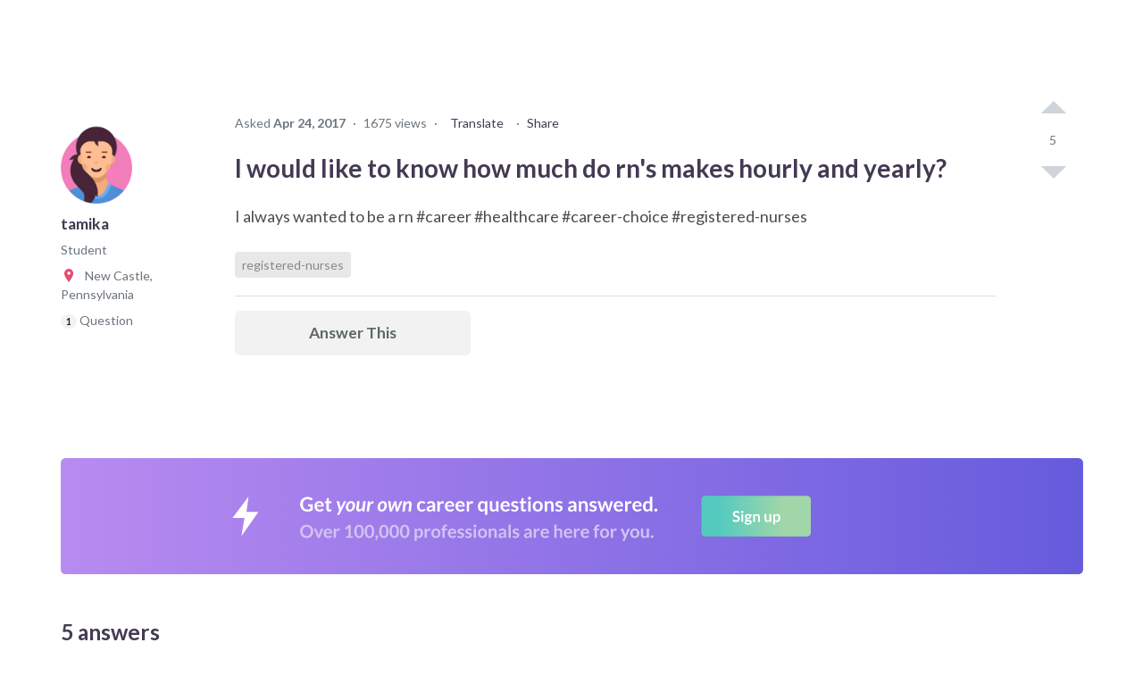

--- FILE ---
content_type: text/html; charset=utf-8
request_url: https://www.careervillage.org/questions/55871/i-would-like-to-know-how-much-do-rns-makes-hourly-and-yearly
body_size: 162137
content:





<!DOCTYPE html>
<html lang="en" itemscope itemtype="https://schema.org/QAPage">
    <head prefix="og: http://ogp.me/ns# fb: http://ogp.me/ns/fb# None: http://ogp.me/ns/fb/None#">

        
            <!-- Google Tag Manager -->
            <script>(function(w,d,s,l,i){w[l]=w[l]||[];w[l].push({'gtm.start':
            new Date().getTime(),event:'gtm.js'});var f=d.getElementsByTagName(s)[0],
            j=d.createElement(s),dl=l!='dataLayer'?'&l='+l:'';j.async=true;j.src=
            'https://www.googletagmanager.com/gtm.js?id='+i+dl;f.parentNode.insertBefore(j,f);
            })(window,document,'script','dataLayer','GTM-M7749WR');</script>
            <!-- End Google Tag Manager -->
        

        <title id="website-title">
    I  would like to know how much do… | 
CareerVillage</title>

        <meta name="viewport" content="width=device-width, initial-scale=1.0">
        <meta name="keywords" content="registered-nurses">
        <meta name="description" content="Hi, that depends on where you live and work but here is what I found on a quick google search: Registered nurse Median pay (annual): 67,490 USD (2015) Median pa">

        <meta property="fb:app_id" content="None" />
        
    
    <meta property="og:title" content="I  would like to know how much do rn&#x27;s makes hourly and yearly?" />
    <meta property="og:type" content="article" />
    <meta property="og:image" content="https://res.cloudinary.com/careervillage/avatars/avatars-v4/v4_avatar-139.png" />
    <meta property="og:url" content="https://careervillage.org/questions/55871/i-would-like-to-know-how-much-do-rns-makes-hourly-and-yearly" />
    <meta property="og:description" content="I always wanted to be a rn #career #healthcare #career-choice #registered-nurses" />
    

        <meta http-equiv="content-type" content="text/html; charset=UTF-8"><script type="text/javascript">window.NREUM||(NREUM={});NREUM.info={"beacon":"bam.nr-data.net","errorBeacon":"bam.nr-data.net","licenseKey":"f1383c3ebe","applicationID":"2177891","transactionName":"bgdQYBcECEJZWkxaW1dNdEELBhJYV1cXVVtLF18aEwwDRksXSlZVXQdAR18UE1RLTVFcWg==","queueTime":0,"applicationTime":413,"agent":""};
(window.NREUM||(NREUM={})).init={privacy:{cookies_enabled:false},ajax:{deny_list:["bam.nr-data.net"]},feature_flags:["soft_nav"],distributed_tracing:{enabled:true}};(window.NREUM||(NREUM={})).loader_config={agentID:"2177915",accountID:"360521",trustKey:"360521",xpid:"VwAHVFRSGwEBU1ZaDgA=",licenseKey:"f1383c3ebe",applicationID:"2177891",browserID:"2177915"};;/*! For license information please see nr-loader-spa-1.308.0.min.js.LICENSE.txt */
(()=>{var e,t,r={384:(e,t,r)=>{"use strict";r.d(t,{NT:()=>a,US:()=>u,Zm:()=>o,bQ:()=>d,dV:()=>c,pV:()=>l});var n=r(6154),i=r(1863),s=r(1910);const a={beacon:"bam.nr-data.net",errorBeacon:"bam.nr-data.net"};function o(){return n.gm.NREUM||(n.gm.NREUM={}),void 0===n.gm.newrelic&&(n.gm.newrelic=n.gm.NREUM),n.gm.NREUM}function c(){let e=o();return e.o||(e.o={ST:n.gm.setTimeout,SI:n.gm.setImmediate||n.gm.setInterval,CT:n.gm.clearTimeout,XHR:n.gm.XMLHttpRequest,REQ:n.gm.Request,EV:n.gm.Event,PR:n.gm.Promise,MO:n.gm.MutationObserver,FETCH:n.gm.fetch,WS:n.gm.WebSocket},(0,s.i)(...Object.values(e.o))),e}function d(e,t){let r=o();r.initializedAgents??={},t.initializedAt={ms:(0,i.t)(),date:new Date},r.initializedAgents[e]=t}function u(e,t){o()[e]=t}function l(){return function(){let e=o();const t=e.info||{};e.info={beacon:a.beacon,errorBeacon:a.errorBeacon,...t}}(),function(){let e=o();const t=e.init||{};e.init={...t}}(),c(),function(){let e=o();const t=e.loader_config||{};e.loader_config={...t}}(),o()}},782:(e,t,r)=>{"use strict";r.d(t,{T:()=>n});const n=r(860).K7.pageViewTiming},860:(e,t,r)=>{"use strict";r.d(t,{$J:()=>u,K7:()=>c,P3:()=>d,XX:()=>i,Yy:()=>o,df:()=>s,qY:()=>n,v4:()=>a});const n="events",i="jserrors",s="browser/blobs",a="rum",o="browser/logs",c={ajax:"ajax",genericEvents:"generic_events",jserrors:i,logging:"logging",metrics:"metrics",pageAction:"page_action",pageViewEvent:"page_view_event",pageViewTiming:"page_view_timing",sessionReplay:"session_replay",sessionTrace:"session_trace",softNav:"soft_navigations",spa:"spa"},d={[c.pageViewEvent]:1,[c.pageViewTiming]:2,[c.metrics]:3,[c.jserrors]:4,[c.spa]:5,[c.ajax]:6,[c.sessionTrace]:7,[c.softNav]:8,[c.sessionReplay]:9,[c.logging]:10,[c.genericEvents]:11},u={[c.pageViewEvent]:a,[c.pageViewTiming]:n,[c.ajax]:n,[c.spa]:n,[c.softNav]:n,[c.metrics]:i,[c.jserrors]:i,[c.sessionTrace]:s,[c.sessionReplay]:s,[c.logging]:o,[c.genericEvents]:"ins"}},944:(e,t,r)=>{"use strict";r.d(t,{R:()=>i});var n=r(3241);function i(e,t){"function"==typeof console.debug&&(console.debug("New Relic Warning: https://github.com/newrelic/newrelic-browser-agent/blob/main/docs/warning-codes.md#".concat(e),t),(0,n.W)({agentIdentifier:null,drained:null,type:"data",name:"warn",feature:"warn",data:{code:e,secondary:t}}))}},993:(e,t,r)=>{"use strict";r.d(t,{A$:()=>s,ET:()=>a,TZ:()=>o,p_:()=>i});var n=r(860);const i={ERROR:"ERROR",WARN:"WARN",INFO:"INFO",DEBUG:"DEBUG",TRACE:"TRACE"},s={OFF:0,ERROR:1,WARN:2,INFO:3,DEBUG:4,TRACE:5},a="log",o=n.K7.logging},1541:(e,t,r)=>{"use strict";r.d(t,{U:()=>i,f:()=>n});const n={MFE:"MFE",BA:"BA"};function i(e,t){if(2!==t?.harvestEndpointVersion)return{};const r=t.agentRef.runtime.appMetadata.agents[0].entityGuid;return e?{"source.id":e.id,"source.name":e.name,"source.type":e.type,"parent.id":e.parent?.id||r,"parent.type":e.parent?.type||n.BA}:{"entity.guid":r,appId:t.agentRef.info.applicationID}}},1687:(e,t,r)=>{"use strict";r.d(t,{Ak:()=>d,Ze:()=>h,x3:()=>u});var n=r(3241),i=r(7836),s=r(3606),a=r(860),o=r(2646);const c={};function d(e,t){const r={staged:!1,priority:a.P3[t]||0};l(e),c[e].get(t)||c[e].set(t,r)}function u(e,t){e&&c[e]&&(c[e].get(t)&&c[e].delete(t),p(e,t,!1),c[e].size&&f(e))}function l(e){if(!e)throw new Error("agentIdentifier required");c[e]||(c[e]=new Map)}function h(e="",t="feature",r=!1){if(l(e),!e||!c[e].get(t)||r)return p(e,t);c[e].get(t).staged=!0,f(e)}function f(e){const t=Array.from(c[e]);t.every(([e,t])=>t.staged)&&(t.sort((e,t)=>e[1].priority-t[1].priority),t.forEach(([t])=>{c[e].delete(t),p(e,t)}))}function p(e,t,r=!0){const a=e?i.ee.get(e):i.ee,c=s.i.handlers;if(!a.aborted&&a.backlog&&c){if((0,n.W)({agentIdentifier:e,type:"lifecycle",name:"drain",feature:t}),r){const e=a.backlog[t],r=c[t];if(r){for(let t=0;e&&t<e.length;++t)g(e[t],r);Object.entries(r).forEach(([e,t])=>{Object.values(t||{}).forEach(t=>{t[0]?.on&&t[0]?.context()instanceof o.y&&t[0].on(e,t[1])})})}}a.isolatedBacklog||delete c[t],a.backlog[t]=null,a.emit("drain-"+t,[])}}function g(e,t){var r=e[1];Object.values(t[r]||{}).forEach(t=>{var r=e[0];if(t[0]===r){var n=t[1],i=e[3],s=e[2];n.apply(i,s)}})}},1738:(e,t,r)=>{"use strict";r.d(t,{U:()=>f,Y:()=>h});var n=r(3241),i=r(9908),s=r(1863),a=r(944),o=r(5701),c=r(3969),d=r(8362),u=r(860),l=r(4261);function h(e,t,r,s){const h=s||r;!h||h[e]&&h[e]!==d.d.prototype[e]||(h[e]=function(){(0,i.p)(c.xV,["API/"+e+"/called"],void 0,u.K7.metrics,r.ee),(0,n.W)({agentIdentifier:r.agentIdentifier,drained:!!o.B?.[r.agentIdentifier],type:"data",name:"api",feature:l.Pl+e,data:{}});try{return t.apply(this,arguments)}catch(e){(0,a.R)(23,e)}})}function f(e,t,r,n,a){const o=e.info;null===r?delete o.jsAttributes[t]:o.jsAttributes[t]=r,(a||null===r)&&(0,i.p)(l.Pl+n,[(0,s.t)(),t,r],void 0,"session",e.ee)}},1741:(e,t,r)=>{"use strict";r.d(t,{W:()=>s});var n=r(944),i=r(4261);class s{#e(e,...t){if(this[e]!==s.prototype[e])return this[e](...t);(0,n.R)(35,e)}addPageAction(e,t){return this.#e(i.hG,e,t)}register(e){return this.#e(i.eY,e)}recordCustomEvent(e,t){return this.#e(i.fF,e,t)}setPageViewName(e,t){return this.#e(i.Fw,e,t)}setCustomAttribute(e,t,r){return this.#e(i.cD,e,t,r)}noticeError(e,t){return this.#e(i.o5,e,t)}setUserId(e,t=!1){return this.#e(i.Dl,e,t)}setApplicationVersion(e){return this.#e(i.nb,e)}setErrorHandler(e){return this.#e(i.bt,e)}addRelease(e,t){return this.#e(i.k6,e,t)}log(e,t){return this.#e(i.$9,e,t)}start(){return this.#e(i.d3)}finished(e){return this.#e(i.BL,e)}recordReplay(){return this.#e(i.CH)}pauseReplay(){return this.#e(i.Tb)}addToTrace(e){return this.#e(i.U2,e)}setCurrentRouteName(e){return this.#e(i.PA,e)}interaction(e){return this.#e(i.dT,e)}wrapLogger(e,t,r){return this.#e(i.Wb,e,t,r)}measure(e,t){return this.#e(i.V1,e,t)}consent(e){return this.#e(i.Pv,e)}}},1863:(e,t,r)=>{"use strict";function n(){return Math.floor(performance.now())}r.d(t,{t:()=>n})},1910:(e,t,r)=>{"use strict";r.d(t,{i:()=>s});var n=r(944);const i=new Map;function s(...e){return e.every(e=>{if(i.has(e))return i.get(e);const t="function"==typeof e?e.toString():"",r=t.includes("[native code]"),s=t.includes("nrWrapper");return r||s||(0,n.R)(64,e?.name||t),i.set(e,r),r})}},2555:(e,t,r)=>{"use strict";r.d(t,{D:()=>o,f:()=>a});var n=r(384),i=r(8122);const s={beacon:n.NT.beacon,errorBeacon:n.NT.errorBeacon,licenseKey:void 0,applicationID:void 0,sa:void 0,queueTime:void 0,applicationTime:void 0,ttGuid:void 0,user:void 0,account:void 0,product:void 0,extra:void 0,jsAttributes:{},userAttributes:void 0,atts:void 0,transactionName:void 0,tNamePlain:void 0};function a(e){try{return!!e.licenseKey&&!!e.errorBeacon&&!!e.applicationID}catch(e){return!1}}const o=e=>(0,i.a)(e,s)},2614:(e,t,r)=>{"use strict";r.d(t,{BB:()=>a,H3:()=>n,g:()=>d,iL:()=>c,tS:()=>o,uh:()=>i,wk:()=>s});const n="NRBA",i="SESSION",s=144e5,a=18e5,o={STARTED:"session-started",PAUSE:"session-pause",RESET:"session-reset",RESUME:"session-resume",UPDATE:"session-update"},c={SAME_TAB:"same-tab",CROSS_TAB:"cross-tab"},d={OFF:0,FULL:1,ERROR:2}},2646:(e,t,r)=>{"use strict";r.d(t,{y:()=>n});class n{constructor(e){this.contextId=e}}},2843:(e,t,r)=>{"use strict";r.d(t,{G:()=>s,u:()=>i});var n=r(3878);function i(e,t=!1,r,i){(0,n.DD)("visibilitychange",function(){if(t)return void("hidden"===document.visibilityState&&e());e(document.visibilityState)},r,i)}function s(e,t,r){(0,n.sp)("pagehide",e,t,r)}},3241:(e,t,r)=>{"use strict";r.d(t,{W:()=>s});var n=r(6154);const i="newrelic";function s(e={}){try{n.gm.dispatchEvent(new CustomEvent(i,{detail:e}))}catch(e){}}},3304:(e,t,r)=>{"use strict";r.d(t,{A:()=>s});var n=r(7836);const i=()=>{const e=new WeakSet;return(t,r)=>{if("object"==typeof r&&null!==r){if(e.has(r))return;e.add(r)}return r}};function s(e){try{return JSON.stringify(e,i())??""}catch(e){try{n.ee.emit("internal-error",[e])}catch(e){}return""}}},3333:(e,t,r)=>{"use strict";r.d(t,{$v:()=>u,TZ:()=>n,Xh:()=>c,Zp:()=>i,kd:()=>d,mq:()=>o,nf:()=>a,qN:()=>s});const n=r(860).K7.genericEvents,i=["auxclick","click","copy","keydown","paste","scrollend"],s=["focus","blur"],a=4,o=1e3,c=2e3,d=["PageAction","UserAction","BrowserPerformance"],u={RESOURCES:"experimental.resources",REGISTER:"register"}},3434:(e,t,r)=>{"use strict";r.d(t,{Jt:()=>s,YM:()=>d});var n=r(7836),i=r(5607);const s="nr@original:".concat(i.W),a=50;var o=Object.prototype.hasOwnProperty,c=!1;function d(e,t){return e||(e=n.ee),r.inPlace=function(e,t,n,i,s){n||(n="");const a="-"===n.charAt(0);for(let o=0;o<t.length;o++){const c=t[o],d=e[c];l(d)||(e[c]=r(d,a?c+n:n,i,c,s))}},r.flag=s,r;function r(t,r,n,c,d){return l(t)?t:(r||(r=""),nrWrapper[s]=t,function(e,t,r){if(Object.defineProperty&&Object.keys)try{return Object.keys(e).forEach(function(r){Object.defineProperty(t,r,{get:function(){return e[r]},set:function(t){return e[r]=t,t}})}),t}catch(e){u([e],r)}for(var n in e)o.call(e,n)&&(t[n]=e[n])}(t,nrWrapper,e),nrWrapper);function nrWrapper(){var s,o,l,h;let f;try{o=this,s=[...arguments],l="function"==typeof n?n(s,o):n||{}}catch(t){u([t,"",[s,o,c],l],e)}i(r+"start",[s,o,c],l,d);const p=performance.now();let g;try{return h=t.apply(o,s),g=performance.now(),h}catch(e){throw g=performance.now(),i(r+"err",[s,o,e],l,d),f=e,f}finally{const e=g-p,t={start:p,end:g,duration:e,isLongTask:e>=a,methodName:c,thrownError:f};t.isLongTask&&i("long-task",[t,o],l,d),i(r+"end",[s,o,h],l,d)}}}function i(r,n,i,s){if(!c||t){var a=c;c=!0;try{e.emit(r,n,i,t,s)}catch(t){u([t,r,n,i],e)}c=a}}}function u(e,t){t||(t=n.ee);try{t.emit("internal-error",e)}catch(e){}}function l(e){return!(e&&"function"==typeof e&&e.apply&&!e[s])}},3606:(e,t,r)=>{"use strict";r.d(t,{i:()=>s});var n=r(9908);s.on=a;var i=s.handlers={};function s(e,t,r,s){a(s||n.d,i,e,t,r)}function a(e,t,r,i,s){s||(s="feature"),e||(e=n.d);var a=t[s]=t[s]||{};(a[r]=a[r]||[]).push([e,i])}},3738:(e,t,r)=>{"use strict";r.d(t,{He:()=>i,Kp:()=>o,Lc:()=>d,Rz:()=>u,TZ:()=>n,bD:()=>s,d3:()=>a,jx:()=>l,sl:()=>h,uP:()=>c});const n=r(860).K7.sessionTrace,i="bstResource",s="resource",a="-start",o="-end",c="fn"+a,d="fn"+o,u="pushState",l=1e3,h=3e4},3785:(e,t,r)=>{"use strict";r.d(t,{R:()=>c,b:()=>d});var n=r(9908),i=r(1863),s=r(860),a=r(3969),o=r(993);function c(e,t,r={},c=o.p_.INFO,d=!0,u,l=(0,i.t)()){(0,n.p)(a.xV,["API/logging/".concat(c.toLowerCase(),"/called")],void 0,s.K7.metrics,e),(0,n.p)(o.ET,[l,t,r,c,d,u],void 0,s.K7.logging,e)}function d(e){return"string"==typeof e&&Object.values(o.p_).some(t=>t===e.toUpperCase().trim())}},3878:(e,t,r)=>{"use strict";function n(e,t){return{capture:e,passive:!1,signal:t}}function i(e,t,r=!1,i){window.addEventListener(e,t,n(r,i))}function s(e,t,r=!1,i){document.addEventListener(e,t,n(r,i))}r.d(t,{DD:()=>s,jT:()=>n,sp:()=>i})},3962:(e,t,r)=>{"use strict";r.d(t,{AM:()=>a,O2:()=>l,OV:()=>s,Qu:()=>h,TZ:()=>c,ih:()=>f,pP:()=>o,t1:()=>u,tC:()=>i,wD:()=>d});var n=r(860);const i=["click","keydown","submit"],s="popstate",a="api",o="initialPageLoad",c=n.K7.softNav,d=5e3,u=500,l={INITIAL_PAGE_LOAD:"",ROUTE_CHANGE:1,UNSPECIFIED:2},h={INTERACTION:1,AJAX:2,CUSTOM_END:3,CUSTOM_TRACER:4},f={IP:"in progress",PF:"pending finish",FIN:"finished",CAN:"cancelled"}},3969:(e,t,r)=>{"use strict";r.d(t,{TZ:()=>n,XG:()=>o,rs:()=>i,xV:()=>a,z_:()=>s});const n=r(860).K7.metrics,i="sm",s="cm",a="storeSupportabilityMetrics",o="storeEventMetrics"},4234:(e,t,r)=>{"use strict";r.d(t,{W:()=>s});var n=r(7836),i=r(1687);class s{constructor(e,t){this.agentIdentifier=e,this.ee=n.ee.get(e),this.featureName=t,this.blocked=!1}deregisterDrain(){(0,i.x3)(this.agentIdentifier,this.featureName)}}},4261:(e,t,r)=>{"use strict";r.d(t,{$9:()=>u,BL:()=>c,CH:()=>p,Dl:()=>R,Fw:()=>w,PA:()=>v,Pl:()=>n,Pv:()=>A,Tb:()=>h,U2:()=>a,V1:()=>E,Wb:()=>T,bt:()=>y,cD:()=>b,d3:()=>x,dT:()=>d,eY:()=>g,fF:()=>f,hG:()=>s,hw:()=>i,k6:()=>o,nb:()=>m,o5:()=>l});const n="api-",i=n+"ixn-",s="addPageAction",a="addToTrace",o="addRelease",c="finished",d="interaction",u="log",l="noticeError",h="pauseReplay",f="recordCustomEvent",p="recordReplay",g="register",m="setApplicationVersion",v="setCurrentRouteName",b="setCustomAttribute",y="setErrorHandler",w="setPageViewName",R="setUserId",x="start",T="wrapLogger",E="measure",A="consent"},5205:(e,t,r)=>{"use strict";r.d(t,{j:()=>S});var n=r(384),i=r(1741);var s=r(2555),a=r(3333);const o=e=>{if(!e||"string"!=typeof e)return!1;try{document.createDocumentFragment().querySelector(e)}catch{return!1}return!0};var c=r(2614),d=r(944),u=r(8122);const l="[data-nr-mask]",h=e=>(0,u.a)(e,(()=>{const e={feature_flags:[],experimental:{allow_registered_children:!1,resources:!1},mask_selector:"*",block_selector:"[data-nr-block]",mask_input_options:{color:!1,date:!1,"datetime-local":!1,email:!1,month:!1,number:!1,range:!1,search:!1,tel:!1,text:!1,time:!1,url:!1,week:!1,textarea:!1,select:!1,password:!0}};return{ajax:{deny_list:void 0,block_internal:!0,enabled:!0,autoStart:!0},api:{get allow_registered_children(){return e.feature_flags.includes(a.$v.REGISTER)||e.experimental.allow_registered_children},set allow_registered_children(t){e.experimental.allow_registered_children=t},duplicate_registered_data:!1},browser_consent_mode:{enabled:!1},distributed_tracing:{enabled:void 0,exclude_newrelic_header:void 0,cors_use_newrelic_header:void 0,cors_use_tracecontext_headers:void 0,allowed_origins:void 0},get feature_flags(){return e.feature_flags},set feature_flags(t){e.feature_flags=t},generic_events:{enabled:!0,autoStart:!0},harvest:{interval:30},jserrors:{enabled:!0,autoStart:!0},logging:{enabled:!0,autoStart:!0},metrics:{enabled:!0,autoStart:!0},obfuscate:void 0,page_action:{enabled:!0},page_view_event:{enabled:!0,autoStart:!0},page_view_timing:{enabled:!0,autoStart:!0},performance:{capture_marks:!1,capture_measures:!1,capture_detail:!0,resources:{get enabled(){return e.feature_flags.includes(a.$v.RESOURCES)||e.experimental.resources},set enabled(t){e.experimental.resources=t},asset_types:[],first_party_domains:[],ignore_newrelic:!0}},privacy:{cookies_enabled:!0},proxy:{assets:void 0,beacon:void 0},session:{expiresMs:c.wk,inactiveMs:c.BB},session_replay:{autoStart:!0,enabled:!1,preload:!1,sampling_rate:10,error_sampling_rate:100,collect_fonts:!1,inline_images:!1,fix_stylesheets:!0,mask_all_inputs:!0,get mask_text_selector(){return e.mask_selector},set mask_text_selector(t){o(t)?e.mask_selector="".concat(t,",").concat(l):""===t||null===t?e.mask_selector=l:(0,d.R)(5,t)},get block_class(){return"nr-block"},get ignore_class(){return"nr-ignore"},get mask_text_class(){return"nr-mask"},get block_selector(){return e.block_selector},set block_selector(t){o(t)?e.block_selector+=",".concat(t):""!==t&&(0,d.R)(6,t)},get mask_input_options(){return e.mask_input_options},set mask_input_options(t){t&&"object"==typeof t?e.mask_input_options={...t,password:!0}:(0,d.R)(7,t)}},session_trace:{enabled:!0,autoStart:!0},soft_navigations:{enabled:!0,autoStart:!0},spa:{enabled:!0,autoStart:!0},ssl:void 0,user_actions:{enabled:!0,elementAttributes:["id","className","tagName","type"]}}})());var f=r(6154),p=r(9324);let g=0;const m={buildEnv:p.F3,distMethod:p.Xs,version:p.xv,originTime:f.WN},v={consented:!1},b={appMetadata:{},get consented(){return this.session?.state?.consent||v.consented},set consented(e){v.consented=e},customTransaction:void 0,denyList:void 0,disabled:!1,harvester:void 0,isolatedBacklog:!1,isRecording:!1,loaderType:void 0,maxBytes:3e4,obfuscator:void 0,onerror:void 0,ptid:void 0,releaseIds:{},session:void 0,timeKeeper:void 0,registeredEntities:[],jsAttributesMetadata:{bytes:0},get harvestCount(){return++g}},y=e=>{const t=(0,u.a)(e,b),r=Object.keys(m).reduce((e,t)=>(e[t]={value:m[t],writable:!1,configurable:!0,enumerable:!0},e),{});return Object.defineProperties(t,r)};var w=r(5701);const R=e=>{const t=e.startsWith("http");e+="/",r.p=t?e:"https://"+e};var x=r(7836),T=r(3241);const E={accountID:void 0,trustKey:void 0,agentID:void 0,licenseKey:void 0,applicationID:void 0,xpid:void 0},A=e=>(0,u.a)(e,E),_=new Set;function S(e,t={},r,a){let{init:o,info:c,loader_config:d,runtime:u={},exposed:l=!0}=t;if(!c){const e=(0,n.pV)();o=e.init,c=e.info,d=e.loader_config}e.init=h(o||{}),e.loader_config=A(d||{}),c.jsAttributes??={},f.bv&&(c.jsAttributes.isWorker=!0),e.info=(0,s.D)(c);const p=e.init,g=[c.beacon,c.errorBeacon];_.has(e.agentIdentifier)||(p.proxy.assets&&(R(p.proxy.assets),g.push(p.proxy.assets)),p.proxy.beacon&&g.push(p.proxy.beacon),e.beacons=[...g],function(e){const t=(0,n.pV)();Object.getOwnPropertyNames(i.W.prototype).forEach(r=>{const n=i.W.prototype[r];if("function"!=typeof n||"constructor"===n)return;let s=t[r];e[r]&&!1!==e.exposed&&"micro-agent"!==e.runtime?.loaderType&&(t[r]=(...t)=>{const n=e[r](...t);return s?s(...t):n})})}(e),(0,n.US)("activatedFeatures",w.B)),u.denyList=[...p.ajax.deny_list||[],...p.ajax.block_internal?g:[]],u.ptid=e.agentIdentifier,u.loaderType=r,e.runtime=y(u),_.has(e.agentIdentifier)||(e.ee=x.ee.get(e.agentIdentifier),e.exposed=l,(0,T.W)({agentIdentifier:e.agentIdentifier,drained:!!w.B?.[e.agentIdentifier],type:"lifecycle",name:"initialize",feature:void 0,data:e.config})),_.add(e.agentIdentifier)}},5270:(e,t,r)=>{"use strict";r.d(t,{Aw:()=>a,SR:()=>s,rF:()=>o});var n=r(384),i=r(7767);function s(e){return!!(0,n.dV)().o.MO&&(0,i.V)(e)&&!0===e?.session_trace.enabled}function a(e){return!0===e?.session_replay.preload&&s(e)}function o(e,t){try{if("string"==typeof t?.type){if("password"===t.type.toLowerCase())return"*".repeat(e?.length||0);if(void 0!==t?.dataset?.nrUnmask||t?.classList?.contains("nr-unmask"))return e}}catch(e){}return"string"==typeof e?e.replace(/[\S]/g,"*"):"*".repeat(e?.length||0)}},5289:(e,t,r)=>{"use strict";r.d(t,{GG:()=>a,Qr:()=>c,sB:()=>o});var n=r(3878),i=r(6389);function s(){return"undefined"==typeof document||"complete"===document.readyState}function a(e,t){if(s())return e();const r=(0,i.J)(e),a=setInterval(()=>{s()&&(clearInterval(a),r())},500);(0,n.sp)("load",r,t)}function o(e){if(s())return e();(0,n.DD)("DOMContentLoaded",e)}function c(e){if(s())return e();(0,n.sp)("popstate",e)}},5607:(e,t,r)=>{"use strict";r.d(t,{W:()=>n});const n=(0,r(9566).bz)()},5701:(e,t,r)=>{"use strict";r.d(t,{B:()=>s,t:()=>a});var n=r(3241);const i=new Set,s={};function a(e,t){const r=t.agentIdentifier;s[r]??={},e&&"object"==typeof e&&(i.has(r)||(t.ee.emit("rumresp",[e]),s[r]=e,i.add(r),(0,n.W)({agentIdentifier:r,loaded:!0,drained:!0,type:"lifecycle",name:"load",feature:void 0,data:e})))}},6154:(e,t,r)=>{"use strict";r.d(t,{OF:()=>d,RI:()=>i,WN:()=>h,bv:()=>s,eN:()=>f,gm:()=>a,lR:()=>l,m:()=>c,mw:()=>o,sb:()=>u});var n=r(1863);const i="undefined"!=typeof window&&!!window.document,s="undefined"!=typeof WorkerGlobalScope&&("undefined"!=typeof self&&self instanceof WorkerGlobalScope&&self.navigator instanceof WorkerNavigator||"undefined"!=typeof globalThis&&globalThis instanceof WorkerGlobalScope&&globalThis.navigator instanceof WorkerNavigator),a=i?window:"undefined"!=typeof WorkerGlobalScope&&("undefined"!=typeof self&&self instanceof WorkerGlobalScope&&self||"undefined"!=typeof globalThis&&globalThis instanceof WorkerGlobalScope&&globalThis),o=Boolean("hidden"===a?.document?.visibilityState),c=""+a?.location,d=/iPad|iPhone|iPod/.test(a.navigator?.userAgent),u=d&&"undefined"==typeof SharedWorker,l=(()=>{const e=a.navigator?.userAgent?.match(/Firefox[/\s](\d+\.\d+)/);return Array.isArray(e)&&e.length>=2?+e[1]:0})(),h=Date.now()-(0,n.t)(),f=()=>"undefined"!=typeof PerformanceNavigationTiming&&a?.performance?.getEntriesByType("navigation")?.[0]?.responseStart},6344:(e,t,r)=>{"use strict";r.d(t,{BB:()=>u,Qb:()=>l,TZ:()=>i,Ug:()=>a,Vh:()=>s,_s:()=>o,bc:()=>d,yP:()=>c});var n=r(2614);const i=r(860).K7.sessionReplay,s="errorDuringReplay",a=.12,o={DomContentLoaded:0,Load:1,FullSnapshot:2,IncrementalSnapshot:3,Meta:4,Custom:5},c={[n.g.ERROR]:15e3,[n.g.FULL]:3e5,[n.g.OFF]:0},d={RESET:{message:"Session was reset",sm:"Reset"},IMPORT:{message:"Recorder failed to import",sm:"Import"},TOO_MANY:{message:"429: Too Many Requests",sm:"Too-Many"},TOO_BIG:{message:"Payload was too large",sm:"Too-Big"},CROSS_TAB:{message:"Session Entity was set to OFF on another tab",sm:"Cross-Tab"},ENTITLEMENTS:{message:"Session Replay is not allowed and will not be started",sm:"Entitlement"}},u=5e3,l={API:"api",RESUME:"resume",SWITCH_TO_FULL:"switchToFull",INITIALIZE:"initialize",PRELOAD:"preload"}},6389:(e,t,r)=>{"use strict";function n(e,t=500,r={}){const n=r?.leading||!1;let i;return(...r)=>{n&&void 0===i&&(e.apply(this,r),i=setTimeout(()=>{i=clearTimeout(i)},t)),n||(clearTimeout(i),i=setTimeout(()=>{e.apply(this,r)},t))}}function i(e){let t=!1;return(...r)=>{t||(t=!0,e.apply(this,r))}}r.d(t,{J:()=>i,s:()=>n})},6630:(e,t,r)=>{"use strict";r.d(t,{T:()=>n});const n=r(860).K7.pageViewEvent},6774:(e,t,r)=>{"use strict";r.d(t,{T:()=>n});const n=r(860).K7.jserrors},7295:(e,t,r)=>{"use strict";r.d(t,{Xv:()=>a,gX:()=>i,iW:()=>s});var n=[];function i(e){if(!e||s(e))return!1;if(0===n.length)return!0;if("*"===n[0].hostname)return!1;for(var t=0;t<n.length;t++){var r=n[t];if(r.hostname.test(e.hostname)&&r.pathname.test(e.pathname))return!1}return!0}function s(e){return void 0===e.hostname}function a(e){if(n=[],e&&e.length)for(var t=0;t<e.length;t++){let r=e[t];if(!r)continue;if("*"===r)return void(n=[{hostname:"*"}]);0===r.indexOf("http://")?r=r.substring(7):0===r.indexOf("https://")&&(r=r.substring(8));const i=r.indexOf("/");let s,a;i>0?(s=r.substring(0,i),a=r.substring(i)):(s=r,a="*");let[c]=s.split(":");n.push({hostname:o(c),pathname:o(a,!0)})}}function o(e,t=!1){const r=e.replace(/[.+?^${}()|[\]\\]/g,e=>"\\"+e).replace(/\*/g,".*?");return new RegExp((t?"^":"")+r+"$")}},7485:(e,t,r)=>{"use strict";r.d(t,{D:()=>i});var n=r(6154);function i(e){if(0===(e||"").indexOf("data:"))return{protocol:"data"};try{const t=new URL(e,location.href),r={port:t.port,hostname:t.hostname,pathname:t.pathname,search:t.search,protocol:t.protocol.slice(0,t.protocol.indexOf(":")),sameOrigin:t.protocol===n.gm?.location?.protocol&&t.host===n.gm?.location?.host};return r.port&&""!==r.port||("http:"===t.protocol&&(r.port="80"),"https:"===t.protocol&&(r.port="443")),r.pathname&&""!==r.pathname?r.pathname.startsWith("/")||(r.pathname="/".concat(r.pathname)):r.pathname="/",r}catch(e){return{}}}},7699:(e,t,r)=>{"use strict";r.d(t,{It:()=>s,KC:()=>o,No:()=>i,qh:()=>a});var n=r(860);const i=16e3,s=1e6,a="SESSION_ERROR",o={[n.K7.logging]:!0,[n.K7.genericEvents]:!1,[n.K7.jserrors]:!1,[n.K7.ajax]:!1}},7767:(e,t,r)=>{"use strict";r.d(t,{V:()=>i});var n=r(6154);const i=e=>n.RI&&!0===e?.privacy.cookies_enabled},7836:(e,t,r)=>{"use strict";r.d(t,{P:()=>o,ee:()=>c});var n=r(384),i=r(8990),s=r(2646),a=r(5607);const o="nr@context:".concat(a.W),c=function e(t,r){var n={},a={},u={},l=!1;try{l=16===r.length&&d.initializedAgents?.[r]?.runtime.isolatedBacklog}catch(e){}var h={on:p,addEventListener:p,removeEventListener:function(e,t){var r=n[e];if(!r)return;for(var i=0;i<r.length;i++)r[i]===t&&r.splice(i,1)},emit:function(e,r,n,i,s){!1!==s&&(s=!0);if(c.aborted&&!i)return;t&&s&&t.emit(e,r,n);var o=f(n);g(e).forEach(e=>{e.apply(o,r)});var d=v()[a[e]];d&&d.push([h,e,r,o]);return o},get:m,listeners:g,context:f,buffer:function(e,t){const r=v();if(t=t||"feature",h.aborted)return;Object.entries(e||{}).forEach(([e,n])=>{a[n]=t,t in r||(r[t]=[])})},abort:function(){h._aborted=!0,Object.keys(h.backlog).forEach(e=>{delete h.backlog[e]})},isBuffering:function(e){return!!v()[a[e]]},debugId:r,backlog:l?{}:t&&"object"==typeof t.backlog?t.backlog:{},isolatedBacklog:l};return Object.defineProperty(h,"aborted",{get:()=>{let e=h._aborted||!1;return e||(t&&(e=t.aborted),e)}}),h;function f(e){return e&&e instanceof s.y?e:e?(0,i.I)(e,o,()=>new s.y(o)):new s.y(o)}function p(e,t){n[e]=g(e).concat(t)}function g(e){return n[e]||[]}function m(t){return u[t]=u[t]||e(h,t)}function v(){return h.backlog}}(void 0,"globalEE"),d=(0,n.Zm)();d.ee||(d.ee=c)},8122:(e,t,r)=>{"use strict";r.d(t,{a:()=>i});var n=r(944);function i(e,t){try{if(!e||"object"!=typeof e)return(0,n.R)(3);if(!t||"object"!=typeof t)return(0,n.R)(4);const r=Object.create(Object.getPrototypeOf(t),Object.getOwnPropertyDescriptors(t)),s=0===Object.keys(r).length?e:r;for(let a in s)if(void 0!==e[a])try{if(null===e[a]){r[a]=null;continue}Array.isArray(e[a])&&Array.isArray(t[a])?r[a]=Array.from(new Set([...e[a],...t[a]])):"object"==typeof e[a]&&"object"==typeof t[a]?r[a]=i(e[a],t[a]):r[a]=e[a]}catch(e){r[a]||(0,n.R)(1,e)}return r}catch(e){(0,n.R)(2,e)}}},8139:(e,t,r)=>{"use strict";r.d(t,{u:()=>h});var n=r(7836),i=r(3434),s=r(8990),a=r(6154);const o={},c=a.gm.XMLHttpRequest,d="addEventListener",u="removeEventListener",l="nr@wrapped:".concat(n.P);function h(e){var t=function(e){return(e||n.ee).get("events")}(e);if(o[t.debugId]++)return t;o[t.debugId]=1;var r=(0,i.YM)(t,!0);function h(e){r.inPlace(e,[d,u],"-",p)}function p(e,t){return e[1]}return"getPrototypeOf"in Object&&(a.RI&&f(document,h),c&&f(c.prototype,h),f(a.gm,h)),t.on(d+"-start",function(e,t){var n=e[1];if(null!==n&&("function"==typeof n||"object"==typeof n)&&"newrelic"!==e[0]){var i=(0,s.I)(n,l,function(){var e={object:function(){if("function"!=typeof n.handleEvent)return;return n.handleEvent.apply(n,arguments)},function:n}[typeof n];return e?r(e,"fn-",null,e.name||"anonymous"):n});this.wrapped=e[1]=i}}),t.on(u+"-start",function(e){e[1]=this.wrapped||e[1]}),t}function f(e,t,...r){let n=e;for(;"object"==typeof n&&!Object.prototype.hasOwnProperty.call(n,d);)n=Object.getPrototypeOf(n);n&&t(n,...r)}},8362:(e,t,r)=>{"use strict";r.d(t,{d:()=>s});var n=r(9566),i=r(1741);class s extends i.W{agentIdentifier=(0,n.LA)(16)}},8374:(e,t,r)=>{r.nc=(()=>{try{return document?.currentScript?.nonce}catch(e){}return""})()},8990:(e,t,r)=>{"use strict";r.d(t,{I:()=>i});var n=Object.prototype.hasOwnProperty;function i(e,t,r){if(n.call(e,t))return e[t];var i=r();if(Object.defineProperty&&Object.keys)try{return Object.defineProperty(e,t,{value:i,writable:!0,enumerable:!1}),i}catch(e){}return e[t]=i,i}},9119:(e,t,r)=>{"use strict";r.d(t,{L:()=>s});var n=/([^?#]*)[^#]*(#[^?]*|$).*/,i=/([^?#]*)().*/;function s(e,t){return e?e.replace(t?n:i,"$1$2"):e}},9300:(e,t,r)=>{"use strict";r.d(t,{T:()=>n});const n=r(860).K7.ajax},9324:(e,t,r)=>{"use strict";r.d(t,{AJ:()=>a,F3:()=>i,Xs:()=>s,Yq:()=>o,xv:()=>n});const n="1.308.0",i="PROD",s="CDN",a="@newrelic/rrweb",o="1.0.1"},9566:(e,t,r)=>{"use strict";r.d(t,{LA:()=>o,ZF:()=>c,bz:()=>a,el:()=>d});var n=r(6154);const i="xxxxxxxx-xxxx-4xxx-yxxx-xxxxxxxxxxxx";function s(e,t){return e?15&e[t]:16*Math.random()|0}function a(){const e=n.gm?.crypto||n.gm?.msCrypto;let t,r=0;return e&&e.getRandomValues&&(t=e.getRandomValues(new Uint8Array(30))),i.split("").map(e=>"x"===e?s(t,r++).toString(16):"y"===e?(3&s()|8).toString(16):e).join("")}function o(e){const t=n.gm?.crypto||n.gm?.msCrypto;let r,i=0;t&&t.getRandomValues&&(r=t.getRandomValues(new Uint8Array(e)));const a=[];for(var o=0;o<e;o++)a.push(s(r,i++).toString(16));return a.join("")}function c(){return o(16)}function d(){return o(32)}},9908:(e,t,r)=>{"use strict";r.d(t,{d:()=>n,p:()=>i});var n=r(7836).ee.get("handle");function i(e,t,r,i,s){s?(s.buffer([e],i),s.emit(e,t,r)):(n.buffer([e],i),n.emit(e,t,r))}}},n={};function i(e){var t=n[e];if(void 0!==t)return t.exports;var s=n[e]={exports:{}};return r[e](s,s.exports,i),s.exports}i.m=r,i.d=(e,t)=>{for(var r in t)i.o(t,r)&&!i.o(e,r)&&Object.defineProperty(e,r,{enumerable:!0,get:t[r]})},i.f={},i.e=e=>Promise.all(Object.keys(i.f).reduce((t,r)=>(i.f[r](e,t),t),[])),i.u=e=>({212:"nr-spa-compressor",249:"nr-spa-recorder",478:"nr-spa"}[e]+"-1.308.0.min.js"),i.o=(e,t)=>Object.prototype.hasOwnProperty.call(e,t),e={},t="NRBA-1.308.0.PROD:",i.l=(r,n,s,a)=>{if(e[r])e[r].push(n);else{var o,c;if(void 0!==s)for(var d=document.getElementsByTagName("script"),u=0;u<d.length;u++){var l=d[u];if(l.getAttribute("src")==r||l.getAttribute("data-webpack")==t+s){o=l;break}}if(!o){c=!0;var h={478:"sha512-RSfSVnmHk59T/uIPbdSE0LPeqcEdF4/+XhfJdBuccH5rYMOEZDhFdtnh6X6nJk7hGpzHd9Ujhsy7lZEz/ORYCQ==",249:"sha512-ehJXhmntm85NSqW4MkhfQqmeKFulra3klDyY0OPDUE+sQ3GokHlPh1pmAzuNy//3j4ac6lzIbmXLvGQBMYmrkg==",212:"sha512-B9h4CR46ndKRgMBcK+j67uSR2RCnJfGefU+A7FrgR/k42ovXy5x/MAVFiSvFxuVeEk/pNLgvYGMp1cBSK/G6Fg=="};(o=document.createElement("script")).charset="utf-8",i.nc&&o.setAttribute("nonce",i.nc),o.setAttribute("data-webpack",t+s),o.src=r,0!==o.src.indexOf(window.location.origin+"/")&&(o.crossOrigin="anonymous"),h[a]&&(o.integrity=h[a])}e[r]=[n];var f=(t,n)=>{o.onerror=o.onload=null,clearTimeout(p);var i=e[r];if(delete e[r],o.parentNode&&o.parentNode.removeChild(o),i&&i.forEach(e=>e(n)),t)return t(n)},p=setTimeout(f.bind(null,void 0,{type:"timeout",target:o}),12e4);o.onerror=f.bind(null,o.onerror),o.onload=f.bind(null,o.onload),c&&document.head.appendChild(o)}},i.r=e=>{"undefined"!=typeof Symbol&&Symbol.toStringTag&&Object.defineProperty(e,Symbol.toStringTag,{value:"Module"}),Object.defineProperty(e,"__esModule",{value:!0})},i.p="https://js-agent.newrelic.com/",(()=>{var e={38:0,788:0};i.f.j=(t,r)=>{var n=i.o(e,t)?e[t]:void 0;if(0!==n)if(n)r.push(n[2]);else{var s=new Promise((r,i)=>n=e[t]=[r,i]);r.push(n[2]=s);var a=i.p+i.u(t),o=new Error;i.l(a,r=>{if(i.o(e,t)&&(0!==(n=e[t])&&(e[t]=void 0),n)){var s=r&&("load"===r.type?"missing":r.type),a=r&&r.target&&r.target.src;o.message="Loading chunk "+t+" failed: ("+s+": "+a+")",o.name="ChunkLoadError",o.type=s,o.request=a,n[1](o)}},"chunk-"+t,t)}};var t=(t,r)=>{var n,s,[a,o,c]=r,d=0;if(a.some(t=>0!==e[t])){for(n in o)i.o(o,n)&&(i.m[n]=o[n]);if(c)c(i)}for(t&&t(r);d<a.length;d++)s=a[d],i.o(e,s)&&e[s]&&e[s][0](),e[s]=0},r=self["webpackChunk:NRBA-1.308.0.PROD"]=self["webpackChunk:NRBA-1.308.0.PROD"]||[];r.forEach(t.bind(null,0)),r.push=t.bind(null,r.push.bind(r))})(),(()=>{"use strict";i(8374);var e=i(8362),t=i(860);const r=Object.values(t.K7);var n=i(5205);var s=i(9908),a=i(1863),o=i(4261),c=i(1738);var d=i(1687),u=i(4234),l=i(5289),h=i(6154),f=i(944),p=i(5270),g=i(7767),m=i(6389),v=i(7699);class b extends u.W{constructor(e,t){super(e.agentIdentifier,t),this.agentRef=e,this.abortHandler=void 0,this.featAggregate=void 0,this.loadedSuccessfully=void 0,this.onAggregateImported=new Promise(e=>{this.loadedSuccessfully=e}),this.deferred=Promise.resolve(),!1===e.init[this.featureName].autoStart?this.deferred=new Promise((t,r)=>{this.ee.on("manual-start-all",(0,m.J)(()=>{(0,d.Ak)(e.agentIdentifier,this.featureName),t()}))}):(0,d.Ak)(e.agentIdentifier,t)}importAggregator(e,t,r={}){if(this.featAggregate)return;const n=async()=>{let n;await this.deferred;try{if((0,g.V)(e.init)){const{setupAgentSession:t}=await i.e(478).then(i.bind(i,8766));n=t(e)}}catch(e){(0,f.R)(20,e),this.ee.emit("internal-error",[e]),(0,s.p)(v.qh,[e],void 0,this.featureName,this.ee)}try{if(!this.#t(this.featureName,n,e.init))return(0,d.Ze)(this.agentIdentifier,this.featureName),void this.loadedSuccessfully(!1);const{Aggregate:i}=await t();this.featAggregate=new i(e,r),e.runtime.harvester.initializedAggregates.push(this.featAggregate),this.loadedSuccessfully(!0)}catch(e){(0,f.R)(34,e),this.abortHandler?.(),(0,d.Ze)(this.agentIdentifier,this.featureName,!0),this.loadedSuccessfully(!1),this.ee&&this.ee.abort()}};h.RI?(0,l.GG)(()=>n(),!0):n()}#t(e,r,n){if(this.blocked)return!1;switch(e){case t.K7.sessionReplay:return(0,p.SR)(n)&&!!r;case t.K7.sessionTrace:return!!r;default:return!0}}}var y=i(6630),w=i(2614),R=i(3241);class x extends b{static featureName=y.T;constructor(e){var t;super(e,y.T),this.setupInspectionEvents(e.agentIdentifier),t=e,(0,c.Y)(o.Fw,function(e,r){"string"==typeof e&&("/"!==e.charAt(0)&&(e="/"+e),t.runtime.customTransaction=(r||"http://custom.transaction")+e,(0,s.p)(o.Pl+o.Fw,[(0,a.t)()],void 0,void 0,t.ee))},t),this.importAggregator(e,()=>i.e(478).then(i.bind(i,2467)))}setupInspectionEvents(e){const t=(t,r)=>{t&&(0,R.W)({agentIdentifier:e,timeStamp:t.timeStamp,loaded:"complete"===t.target.readyState,type:"window",name:r,data:t.target.location+""})};(0,l.sB)(e=>{t(e,"DOMContentLoaded")}),(0,l.GG)(e=>{t(e,"load")}),(0,l.Qr)(e=>{t(e,"navigate")}),this.ee.on(w.tS.UPDATE,(t,r)=>{(0,R.W)({agentIdentifier:e,type:"lifecycle",name:"session",data:r})})}}var T=i(384);class E extends e.d{constructor(e){var t;(super(),h.gm)?(this.features={},(0,T.bQ)(this.agentIdentifier,this),this.desiredFeatures=new Set(e.features||[]),this.desiredFeatures.add(x),(0,n.j)(this,e,e.loaderType||"agent"),t=this,(0,c.Y)(o.cD,function(e,r,n=!1){if("string"==typeof e){if(["string","number","boolean"].includes(typeof r)||null===r)return(0,c.U)(t,e,r,o.cD,n);(0,f.R)(40,typeof r)}else(0,f.R)(39,typeof e)},t),function(e){(0,c.Y)(o.Dl,function(t,r=!1){if("string"!=typeof t&&null!==t)return void(0,f.R)(41,typeof t);const n=e.info.jsAttributes["enduser.id"];r&&null!=n&&n!==t?(0,s.p)(o.Pl+"setUserIdAndResetSession",[t],void 0,"session",e.ee):(0,c.U)(e,"enduser.id",t,o.Dl,!0)},e)}(this),function(e){(0,c.Y)(o.nb,function(t){if("string"==typeof t||null===t)return(0,c.U)(e,"application.version",t,o.nb,!1);(0,f.R)(42,typeof t)},e)}(this),function(e){(0,c.Y)(o.d3,function(){e.ee.emit("manual-start-all")},e)}(this),function(e){(0,c.Y)(o.Pv,function(t=!0){if("boolean"==typeof t){if((0,s.p)(o.Pl+o.Pv,[t],void 0,"session",e.ee),e.runtime.consented=t,t){const t=e.features.page_view_event;t.onAggregateImported.then(e=>{const r=t.featAggregate;e&&!r.sentRum&&r.sendRum()})}}else(0,f.R)(65,typeof t)},e)}(this),this.run()):(0,f.R)(21)}get config(){return{info:this.info,init:this.init,loader_config:this.loader_config,runtime:this.runtime}}get api(){return this}run(){try{const e=function(e){const t={};return r.forEach(r=>{t[r]=!!e[r]?.enabled}),t}(this.init),n=[...this.desiredFeatures];n.sort((e,r)=>t.P3[e.featureName]-t.P3[r.featureName]),n.forEach(r=>{if(!e[r.featureName]&&r.featureName!==t.K7.pageViewEvent)return;if(r.featureName===t.K7.spa)return void(0,f.R)(67);const n=function(e){switch(e){case t.K7.ajax:return[t.K7.jserrors];case t.K7.sessionTrace:return[t.K7.ajax,t.K7.pageViewEvent];case t.K7.sessionReplay:return[t.K7.sessionTrace];case t.K7.pageViewTiming:return[t.K7.pageViewEvent];default:return[]}}(r.featureName).filter(e=>!(e in this.features));n.length>0&&(0,f.R)(36,{targetFeature:r.featureName,missingDependencies:n}),this.features[r.featureName]=new r(this)})}catch(e){(0,f.R)(22,e);for(const e in this.features)this.features[e].abortHandler?.();const t=(0,T.Zm)();delete t.initializedAgents[this.agentIdentifier]?.features,delete this.sharedAggregator;return t.ee.get(this.agentIdentifier).abort(),!1}}}var A=i(2843),_=i(782);class S extends b{static featureName=_.T;constructor(e){super(e,_.T),h.RI&&((0,A.u)(()=>(0,s.p)("docHidden",[(0,a.t)()],void 0,_.T,this.ee),!0),(0,A.G)(()=>(0,s.p)("winPagehide",[(0,a.t)()],void 0,_.T,this.ee)),this.importAggregator(e,()=>i.e(478).then(i.bind(i,9917))))}}var O=i(3969);class I extends b{static featureName=O.TZ;constructor(e){super(e,O.TZ),h.RI&&document.addEventListener("securitypolicyviolation",e=>{(0,s.p)(O.xV,["Generic/CSPViolation/Detected"],void 0,this.featureName,this.ee)}),this.importAggregator(e,()=>i.e(478).then(i.bind(i,6555)))}}var N=i(6774),P=i(3878),k=i(3304);class D{constructor(e,t,r,n,i){this.name="UncaughtError",this.message="string"==typeof e?e:(0,k.A)(e),this.sourceURL=t,this.line=r,this.column=n,this.__newrelic=i}}function C(e){return M(e)?e:new D(void 0!==e?.message?e.message:e,e?.filename||e?.sourceURL,e?.lineno||e?.line,e?.colno||e?.col,e?.__newrelic,e?.cause)}function j(e){const t="Unhandled Promise Rejection: ";if(!e?.reason)return;if(M(e.reason)){try{e.reason.message.startsWith(t)||(e.reason.message=t+e.reason.message)}catch(e){}return C(e.reason)}const r=C(e.reason);return(r.message||"").startsWith(t)||(r.message=t+r.message),r}function L(e){if(e.error instanceof SyntaxError&&!/:\d+$/.test(e.error.stack?.trim())){const t=new D(e.message,e.filename,e.lineno,e.colno,e.error.__newrelic,e.cause);return t.name=SyntaxError.name,t}return M(e.error)?e.error:C(e)}function M(e){return e instanceof Error&&!!e.stack}function H(e,r,n,i,o=(0,a.t)()){"string"==typeof e&&(e=new Error(e)),(0,s.p)("err",[e,o,!1,r,n.runtime.isRecording,void 0,i],void 0,t.K7.jserrors,n.ee),(0,s.p)("uaErr",[],void 0,t.K7.genericEvents,n.ee)}var B=i(1541),K=i(993),W=i(3785);function U(e,{customAttributes:t={},level:r=K.p_.INFO}={},n,i,s=(0,a.t)()){(0,W.R)(n.ee,e,t,r,!1,i,s)}function F(e,r,n,i,c=(0,a.t)()){(0,s.p)(o.Pl+o.hG,[c,e,r,i],void 0,t.K7.genericEvents,n.ee)}function V(e,r,n,i,c=(0,a.t)()){const{start:d,end:u,customAttributes:l}=r||{},h={customAttributes:l||{}};if("object"!=typeof h.customAttributes||"string"!=typeof e||0===e.length)return void(0,f.R)(57);const p=(e,t)=>null==e?t:"number"==typeof e?e:e instanceof PerformanceMark?e.startTime:Number.NaN;if(h.start=p(d,0),h.end=p(u,c),Number.isNaN(h.start)||Number.isNaN(h.end))(0,f.R)(57);else{if(h.duration=h.end-h.start,!(h.duration<0))return(0,s.p)(o.Pl+o.V1,[h,e,i],void 0,t.K7.genericEvents,n.ee),h;(0,f.R)(58)}}function G(e,r={},n,i,c=(0,a.t)()){(0,s.p)(o.Pl+o.fF,[c,e,r,i],void 0,t.K7.genericEvents,n.ee)}function z(e){(0,c.Y)(o.eY,function(t){return Y(e,t)},e)}function Y(e,r,n){(0,f.R)(54,"newrelic.register"),r||={},r.type=B.f.MFE,r.licenseKey||=e.info.licenseKey,r.blocked=!1,r.parent=n||{},Array.isArray(r.tags)||(r.tags=[]);const i={};r.tags.forEach(e=>{"name"!==e&&"id"!==e&&(i["source.".concat(e)]=!0)}),r.isolated??=!0;let o=()=>{};const c=e.runtime.registeredEntities;if(!r.isolated){const e=c.find(({metadata:{target:{id:e}}})=>e===r.id&&!r.isolated);if(e)return e}const d=e=>{r.blocked=!0,o=e};function u(e){return"string"==typeof e&&!!e.trim()&&e.trim().length<501||"number"==typeof e}e.init.api.allow_registered_children||d((0,m.J)(()=>(0,f.R)(55))),u(r.id)&&u(r.name)||d((0,m.J)(()=>(0,f.R)(48,r)));const l={addPageAction:(t,n={})=>g(F,[t,{...i,...n},e],r),deregister:()=>{d((0,m.J)(()=>(0,f.R)(68)))},log:(t,n={})=>g(U,[t,{...n,customAttributes:{...i,...n.customAttributes||{}}},e],r),measure:(t,n={})=>g(V,[t,{...n,customAttributes:{...i,...n.customAttributes||{}}},e],r),noticeError:(t,n={})=>g(H,[t,{...i,...n},e],r),register:(t={})=>g(Y,[e,t],l.metadata.target),recordCustomEvent:(t,n={})=>g(G,[t,{...i,...n},e],r),setApplicationVersion:e=>p("application.version",e),setCustomAttribute:(e,t)=>p(e,t),setUserId:e=>p("enduser.id",e),metadata:{customAttributes:i,target:r}},h=()=>(r.blocked&&o(),r.blocked);h()||c.push(l);const p=(e,t)=>{h()||(i[e]=t)},g=(r,n,i)=>{if(h())return;const o=(0,a.t)();(0,s.p)(O.xV,["API/register/".concat(r.name,"/called")],void 0,t.K7.metrics,e.ee);try{if(e.init.api.duplicate_registered_data&&"register"!==r.name){let e=n;if(n[1]instanceof Object){const t={"child.id":i.id,"child.type":i.type};e="customAttributes"in n[1]?[n[0],{...n[1],customAttributes:{...n[1].customAttributes,...t}},...n.slice(2)]:[n[0],{...n[1],...t},...n.slice(2)]}r(...e,void 0,o)}return r(...n,i,o)}catch(e){(0,f.R)(50,e)}};return l}class Z extends b{static featureName=N.T;constructor(e){var t;super(e,N.T),t=e,(0,c.Y)(o.o5,(e,r)=>H(e,r,t),t),function(e){(0,c.Y)(o.bt,function(t){e.runtime.onerror=t},e)}(e),function(e){let t=0;(0,c.Y)(o.k6,function(e,r){++t>10||(this.runtime.releaseIds[e.slice(-200)]=(""+r).slice(-200))},e)}(e),z(e);try{this.removeOnAbort=new AbortController}catch(e){}this.ee.on("internal-error",(t,r)=>{this.abortHandler&&(0,s.p)("ierr",[C(t),(0,a.t)(),!0,{},e.runtime.isRecording,r],void 0,this.featureName,this.ee)}),h.gm.addEventListener("unhandledrejection",t=>{this.abortHandler&&(0,s.p)("err",[j(t),(0,a.t)(),!1,{unhandledPromiseRejection:1},e.runtime.isRecording],void 0,this.featureName,this.ee)},(0,P.jT)(!1,this.removeOnAbort?.signal)),h.gm.addEventListener("error",t=>{this.abortHandler&&(0,s.p)("err",[L(t),(0,a.t)(),!1,{},e.runtime.isRecording],void 0,this.featureName,this.ee)},(0,P.jT)(!1,this.removeOnAbort?.signal)),this.abortHandler=this.#r,this.importAggregator(e,()=>i.e(478).then(i.bind(i,2176)))}#r(){this.removeOnAbort?.abort(),this.abortHandler=void 0}}var q=i(8990);let X=1;function J(e){const t=typeof e;return!e||"object"!==t&&"function"!==t?-1:e===h.gm?0:(0,q.I)(e,"nr@id",function(){return X++})}function Q(e){if("string"==typeof e&&e.length)return e.length;if("object"==typeof e){if("undefined"!=typeof ArrayBuffer&&e instanceof ArrayBuffer&&e.byteLength)return e.byteLength;if("undefined"!=typeof Blob&&e instanceof Blob&&e.size)return e.size;if(!("undefined"!=typeof FormData&&e instanceof FormData))try{return(0,k.A)(e).length}catch(e){return}}}var ee=i(8139),te=i(7836),re=i(3434);const ne={},ie=["open","send"];function se(e){var t=e||te.ee;const r=function(e){return(e||te.ee).get("xhr")}(t);if(void 0===h.gm.XMLHttpRequest)return r;if(ne[r.debugId]++)return r;ne[r.debugId]=1,(0,ee.u)(t);var n=(0,re.YM)(r),i=h.gm.XMLHttpRequest,s=h.gm.MutationObserver,a=h.gm.Promise,o=h.gm.setInterval,c="readystatechange",d=["onload","onerror","onabort","onloadstart","onloadend","onprogress","ontimeout"],u=[],l=h.gm.XMLHttpRequest=function(e){const t=new i(e),s=r.context(t);try{r.emit("new-xhr",[t],s),t.addEventListener(c,(a=s,function(){var e=this;e.readyState>3&&!a.resolved&&(a.resolved=!0,r.emit("xhr-resolved",[],e)),n.inPlace(e,d,"fn-",y)}),(0,P.jT)(!1))}catch(e){(0,f.R)(15,e);try{r.emit("internal-error",[e])}catch(e){}}var a;return t};function p(e,t){n.inPlace(t,["onreadystatechange"],"fn-",y)}if(function(e,t){for(var r in e)t[r]=e[r]}(i,l),l.prototype=i.prototype,n.inPlace(l.prototype,ie,"-xhr-",y),r.on("send-xhr-start",function(e,t){p(e,t),function(e){u.push(e),s&&(g?g.then(b):o?o(b):(m=-m,v.data=m))}(t)}),r.on("open-xhr-start",p),s){var g=a&&a.resolve();if(!o&&!a){var m=1,v=document.createTextNode(m);new s(b).observe(v,{characterData:!0})}}else t.on("fn-end",function(e){e[0]&&e[0].type===c||b()});function b(){for(var e=0;e<u.length;e++)p(0,u[e]);u.length&&(u=[])}function y(e,t){return t}return r}var ae="fetch-",oe=ae+"body-",ce=["arrayBuffer","blob","json","text","formData"],de=h.gm.Request,ue=h.gm.Response,le="prototype";const he={};function fe(e){const t=function(e){return(e||te.ee).get("fetch")}(e);if(!(de&&ue&&h.gm.fetch))return t;if(he[t.debugId]++)return t;function r(e,r,n){var i=e[r];"function"==typeof i&&(e[r]=function(){var e,r=[...arguments],s={};t.emit(n+"before-start",[r],s),s[te.P]&&s[te.P].dt&&(e=s[te.P].dt);var a=i.apply(this,r);return t.emit(n+"start",[r,e],a),a.then(function(e){return t.emit(n+"end",[null,e],a),e},function(e){throw t.emit(n+"end",[e],a),e})})}return he[t.debugId]=1,ce.forEach(e=>{r(de[le],e,oe),r(ue[le],e,oe)}),r(h.gm,"fetch",ae),t.on(ae+"end",function(e,r){var n=this;if(r){var i=r.headers.get("content-length");null!==i&&(n.rxSize=i),t.emit(ae+"done",[null,r],n)}else t.emit(ae+"done",[e],n)}),t}var pe=i(7485),ge=i(9566);class me{constructor(e){this.agentRef=e}generateTracePayload(e){const t=this.agentRef.loader_config;if(!this.shouldGenerateTrace(e)||!t)return null;var r=(t.accountID||"").toString()||null,n=(t.agentID||"").toString()||null,i=(t.trustKey||"").toString()||null;if(!r||!n)return null;var s=(0,ge.ZF)(),a=(0,ge.el)(),o=Date.now(),c={spanId:s,traceId:a,timestamp:o};return(e.sameOrigin||this.isAllowedOrigin(e)&&this.useTraceContextHeadersForCors())&&(c.traceContextParentHeader=this.generateTraceContextParentHeader(s,a),c.traceContextStateHeader=this.generateTraceContextStateHeader(s,o,r,n,i)),(e.sameOrigin&&!this.excludeNewrelicHeader()||!e.sameOrigin&&this.isAllowedOrigin(e)&&this.useNewrelicHeaderForCors())&&(c.newrelicHeader=this.generateTraceHeader(s,a,o,r,n,i)),c}generateTraceContextParentHeader(e,t){return"00-"+t+"-"+e+"-01"}generateTraceContextStateHeader(e,t,r,n,i){return i+"@nr=0-1-"+r+"-"+n+"-"+e+"----"+t}generateTraceHeader(e,t,r,n,i,s){if(!("function"==typeof h.gm?.btoa))return null;var a={v:[0,1],d:{ty:"Browser",ac:n,ap:i,id:e,tr:t,ti:r}};return s&&n!==s&&(a.d.tk=s),btoa((0,k.A)(a))}shouldGenerateTrace(e){return this.agentRef.init?.distributed_tracing?.enabled&&this.isAllowedOrigin(e)}isAllowedOrigin(e){var t=!1;const r=this.agentRef.init?.distributed_tracing;if(e.sameOrigin)t=!0;else if(r?.allowed_origins instanceof Array)for(var n=0;n<r.allowed_origins.length;n++){var i=(0,pe.D)(r.allowed_origins[n]);if(e.hostname===i.hostname&&e.protocol===i.protocol&&e.port===i.port){t=!0;break}}return t}excludeNewrelicHeader(){var e=this.agentRef.init?.distributed_tracing;return!!e&&!!e.exclude_newrelic_header}useNewrelicHeaderForCors(){var e=this.agentRef.init?.distributed_tracing;return!!e&&!1!==e.cors_use_newrelic_header}useTraceContextHeadersForCors(){var e=this.agentRef.init?.distributed_tracing;return!!e&&!!e.cors_use_tracecontext_headers}}var ve=i(9300),be=i(7295);function ye(e){return"string"==typeof e?e:e instanceof(0,T.dV)().o.REQ?e.url:h.gm?.URL&&e instanceof URL?e.href:void 0}var we=["load","error","abort","timeout"],Re=we.length,xe=(0,T.dV)().o.REQ,Te=(0,T.dV)().o.XHR;const Ee="X-NewRelic-App-Data";class Ae extends b{static featureName=ve.T;constructor(e){super(e,ve.T),this.dt=new me(e),this.handler=(e,t,r,n)=>(0,s.p)(e,t,r,n,this.ee);try{const e={xmlhttprequest:"xhr",fetch:"fetch",beacon:"beacon"};h.gm?.performance?.getEntriesByType("resource").forEach(r=>{if(r.initiatorType in e&&0!==r.responseStatus){const n={status:r.responseStatus},i={rxSize:r.transferSize,duration:Math.floor(r.duration),cbTime:0};_e(n,r.name),this.handler("xhr",[n,i,r.startTime,r.responseEnd,e[r.initiatorType]],void 0,t.K7.ajax)}})}catch(e){}fe(this.ee),se(this.ee),function(e,r,n,i){function o(e){var t=this;t.totalCbs=0,t.called=0,t.cbTime=0,t.end=T,t.ended=!1,t.xhrGuids={},t.lastSize=null,t.loadCaptureCalled=!1,t.params=this.params||{},t.metrics=this.metrics||{},t.latestLongtaskEnd=0,e.addEventListener("load",function(r){E(t,e)},(0,P.jT)(!1)),h.lR||e.addEventListener("progress",function(e){t.lastSize=e.loaded},(0,P.jT)(!1))}function c(e){this.params={method:e[0]},_e(this,e[1]),this.metrics={}}function d(t,r){e.loader_config.xpid&&this.sameOrigin&&r.setRequestHeader("X-NewRelic-ID",e.loader_config.xpid);var n=i.generateTracePayload(this.parsedOrigin);if(n){var s=!1;n.newrelicHeader&&(r.setRequestHeader("newrelic",n.newrelicHeader),s=!0),n.traceContextParentHeader&&(r.setRequestHeader("traceparent",n.traceContextParentHeader),n.traceContextStateHeader&&r.setRequestHeader("tracestate",n.traceContextStateHeader),s=!0),s&&(this.dt=n)}}function u(e,t){var n=this.metrics,i=e[0],s=this;if(n&&i){var o=Q(i);o&&(n.txSize=o)}this.startTime=(0,a.t)(),this.body=i,this.listener=function(e){try{"abort"!==e.type||s.loadCaptureCalled||(s.params.aborted=!0),("load"!==e.type||s.called===s.totalCbs&&(s.onloadCalled||"function"!=typeof t.onload)&&"function"==typeof s.end)&&s.end(t)}catch(e){try{r.emit("internal-error",[e])}catch(e){}}};for(var c=0;c<Re;c++)t.addEventListener(we[c],this.listener,(0,P.jT)(!1))}function l(e,t,r){this.cbTime+=e,t?this.onloadCalled=!0:this.called+=1,this.called!==this.totalCbs||!this.onloadCalled&&"function"==typeof r.onload||"function"!=typeof this.end||this.end(r)}function f(e,t){var r=""+J(e)+!!t;this.xhrGuids&&!this.xhrGuids[r]&&(this.xhrGuids[r]=!0,this.totalCbs+=1)}function p(e,t){var r=""+J(e)+!!t;this.xhrGuids&&this.xhrGuids[r]&&(delete this.xhrGuids[r],this.totalCbs-=1)}function g(){this.endTime=(0,a.t)()}function m(e,t){t instanceof Te&&"load"===e[0]&&r.emit("xhr-load-added",[e[1],e[2]],t)}function v(e,t){t instanceof Te&&"load"===e[0]&&r.emit("xhr-load-removed",[e[1],e[2]],t)}function b(e,t,r){t instanceof Te&&("onload"===r&&(this.onload=!0),("load"===(e[0]&&e[0].type)||this.onload)&&(this.xhrCbStart=(0,a.t)()))}function y(e,t){this.xhrCbStart&&r.emit("xhr-cb-time",[(0,a.t)()-this.xhrCbStart,this.onload,t],t)}function w(e){var t,r=e[1]||{};if("string"==typeof e[0]?0===(t=e[0]).length&&h.RI&&(t=""+h.gm.location.href):e[0]&&e[0].url?t=e[0].url:h.gm?.URL&&e[0]&&e[0]instanceof URL?t=e[0].href:"function"==typeof e[0].toString&&(t=e[0].toString()),"string"==typeof t&&0!==t.length){t&&(this.parsedOrigin=(0,pe.D)(t),this.sameOrigin=this.parsedOrigin.sameOrigin);var n=i.generateTracePayload(this.parsedOrigin);if(n&&(n.newrelicHeader||n.traceContextParentHeader))if(e[0]&&e[0].headers)o(e[0].headers,n)&&(this.dt=n);else{var s={};for(var a in r)s[a]=r[a];s.headers=new Headers(r.headers||{}),o(s.headers,n)&&(this.dt=n),e.length>1?e[1]=s:e.push(s)}}function o(e,t){var r=!1;return t.newrelicHeader&&(e.set("newrelic",t.newrelicHeader),r=!0),t.traceContextParentHeader&&(e.set("traceparent",t.traceContextParentHeader),t.traceContextStateHeader&&e.set("tracestate",t.traceContextStateHeader),r=!0),r}}function R(e,t){this.params={},this.metrics={},this.startTime=(0,a.t)(),this.dt=t,e.length>=1&&(this.target=e[0]),e.length>=2&&(this.opts=e[1]);var r=this.opts||{},n=this.target;_e(this,ye(n));var i=(""+(n&&n instanceof xe&&n.method||r.method||"GET")).toUpperCase();this.params.method=i,this.body=r.body,this.txSize=Q(r.body)||0}function x(e,r){if(this.endTime=(0,a.t)(),this.params||(this.params={}),(0,be.iW)(this.params))return;let i;this.params.status=r?r.status:0,"string"==typeof this.rxSize&&this.rxSize.length>0&&(i=+this.rxSize);const s={txSize:this.txSize,rxSize:i,duration:(0,a.t)()-this.startTime};n("xhr",[this.params,s,this.startTime,this.endTime,"fetch"],this,t.K7.ajax)}function T(e){const r=this.params,i=this.metrics;if(!this.ended){this.ended=!0;for(let t=0;t<Re;t++)e.removeEventListener(we[t],this.listener,!1);r.aborted||(0,be.iW)(r)||(i.duration=(0,a.t)()-this.startTime,this.loadCaptureCalled||4!==e.readyState?null==r.status&&(r.status=0):E(this,e),i.cbTime=this.cbTime,n("xhr",[r,i,this.startTime,this.endTime,"xhr"],this,t.K7.ajax))}}function E(e,n){e.params.status=n.status;var i=function(e,t){var r=e.responseType;return"json"===r&&null!==t?t:"arraybuffer"===r||"blob"===r||"json"===r?Q(e.response):"text"===r||""===r||void 0===r?Q(e.responseText):void 0}(n,e.lastSize);if(i&&(e.metrics.rxSize=i),e.sameOrigin&&n.getAllResponseHeaders().indexOf(Ee)>=0){var a=n.getResponseHeader(Ee);a&&((0,s.p)(O.rs,["Ajax/CrossApplicationTracing/Header/Seen"],void 0,t.K7.metrics,r),e.params.cat=a.split(", ").pop())}e.loadCaptureCalled=!0}r.on("new-xhr",o),r.on("open-xhr-start",c),r.on("open-xhr-end",d),r.on("send-xhr-start",u),r.on("xhr-cb-time",l),r.on("xhr-load-added",f),r.on("xhr-load-removed",p),r.on("xhr-resolved",g),r.on("addEventListener-end",m),r.on("removeEventListener-end",v),r.on("fn-end",y),r.on("fetch-before-start",w),r.on("fetch-start",R),r.on("fn-start",b),r.on("fetch-done",x)}(e,this.ee,this.handler,this.dt),this.importAggregator(e,()=>i.e(478).then(i.bind(i,3845)))}}function _e(e,t){var r=(0,pe.D)(t),n=e.params||e;n.hostname=r.hostname,n.port=r.port,n.protocol=r.protocol,n.host=r.hostname+":"+r.port,n.pathname=r.pathname,e.parsedOrigin=r,e.sameOrigin=r.sameOrigin}const Se={},Oe=["pushState","replaceState"];function Ie(e){const t=function(e){return(e||te.ee).get("history")}(e);return!h.RI||Se[t.debugId]++||(Se[t.debugId]=1,(0,re.YM)(t).inPlace(window.history,Oe,"-")),t}var Ne=i(3738);function Pe(e){(0,c.Y)(o.BL,function(r=Date.now()){const n=r-h.WN;n<0&&(0,f.R)(62,r),(0,s.p)(O.XG,[o.BL,{time:n}],void 0,t.K7.metrics,e.ee),e.addToTrace({name:o.BL,start:r,origin:"nr"}),(0,s.p)(o.Pl+o.hG,[n,o.BL],void 0,t.K7.genericEvents,e.ee)},e)}const{He:ke,bD:De,d3:Ce,Kp:je,TZ:Le,Lc:Me,uP:He,Rz:Be}=Ne;class Ke extends b{static featureName=Le;constructor(e){var r;super(e,Le),r=e,(0,c.Y)(o.U2,function(e){if(!(e&&"object"==typeof e&&e.name&&e.start))return;const n={n:e.name,s:e.start-h.WN,e:(e.end||e.start)-h.WN,o:e.origin||"",t:"api"};n.s<0||n.e<0||n.e<n.s?(0,f.R)(61,{start:n.s,end:n.e}):(0,s.p)("bstApi",[n],void 0,t.K7.sessionTrace,r.ee)},r),Pe(e);if(!(0,g.V)(e.init))return void this.deregisterDrain();const n=this.ee;let d;Ie(n),this.eventsEE=(0,ee.u)(n),this.eventsEE.on(He,function(e,t){this.bstStart=(0,a.t)()}),this.eventsEE.on(Me,function(e,r){(0,s.p)("bst",[e[0],r,this.bstStart,(0,a.t)()],void 0,t.K7.sessionTrace,n)}),n.on(Be+Ce,function(e){this.time=(0,a.t)(),this.startPath=location.pathname+location.hash}),n.on(Be+je,function(e){(0,s.p)("bstHist",[location.pathname+location.hash,this.startPath,this.time],void 0,t.K7.sessionTrace,n)});try{d=new PerformanceObserver(e=>{const r=e.getEntries();(0,s.p)(ke,[r],void 0,t.K7.sessionTrace,n)}),d.observe({type:De,buffered:!0})}catch(e){}this.importAggregator(e,()=>i.e(478).then(i.bind(i,6974)),{resourceObserver:d})}}var We=i(6344);class Ue extends b{static featureName=We.TZ;#n;recorder;constructor(e){var r;let n;super(e,We.TZ),r=e,(0,c.Y)(o.CH,function(){(0,s.p)(o.CH,[],void 0,t.K7.sessionReplay,r.ee)},r),function(e){(0,c.Y)(o.Tb,function(){(0,s.p)(o.Tb,[],void 0,t.K7.sessionReplay,e.ee)},e)}(e);try{n=JSON.parse(localStorage.getItem("".concat(w.H3,"_").concat(w.uh)))}catch(e){}(0,p.SR)(e.init)&&this.ee.on(o.CH,()=>this.#i()),this.#s(n)&&this.importRecorder().then(e=>{e.startRecording(We.Qb.PRELOAD,n?.sessionReplayMode)}),this.importAggregator(this.agentRef,()=>i.e(478).then(i.bind(i,6167)),this),this.ee.on("err",e=>{this.blocked||this.agentRef.runtime.isRecording&&(this.errorNoticed=!0,(0,s.p)(We.Vh,[e],void 0,this.featureName,this.ee))})}#s(e){return e&&(e.sessionReplayMode===w.g.FULL||e.sessionReplayMode===w.g.ERROR)||(0,p.Aw)(this.agentRef.init)}importRecorder(){return this.recorder?Promise.resolve(this.recorder):(this.#n??=Promise.all([i.e(478),i.e(249)]).then(i.bind(i,4866)).then(({Recorder:e})=>(this.recorder=new e(this),this.recorder)).catch(e=>{throw this.ee.emit("internal-error",[e]),this.blocked=!0,e}),this.#n)}#i(){this.blocked||(this.featAggregate?this.featAggregate.mode!==w.g.FULL&&this.featAggregate.initializeRecording(w.g.FULL,!0,We.Qb.API):this.importRecorder().then(()=>{this.recorder.startRecording(We.Qb.API,w.g.FULL)}))}}var Fe=i(3962);class Ve extends b{static featureName=Fe.TZ;constructor(e){if(super(e,Fe.TZ),function(e){const r=e.ee.get("tracer");function n(){}(0,c.Y)(o.dT,function(e){return(new n).get("object"==typeof e?e:{})},e);const i=n.prototype={createTracer:function(n,i){var o={},c=this,d="function"==typeof i;return(0,s.p)(O.xV,["API/createTracer/called"],void 0,t.K7.metrics,e.ee),function(){if(r.emit((d?"":"no-")+"fn-start",[(0,a.t)(),c,d],o),d)try{return i.apply(this,arguments)}catch(e){const t="string"==typeof e?new Error(e):e;throw r.emit("fn-err",[arguments,this,t],o),t}finally{r.emit("fn-end",[(0,a.t)()],o)}}}};["actionText","setName","setAttribute","save","ignore","onEnd","getContext","end","get"].forEach(r=>{c.Y.apply(this,[r,function(){return(0,s.p)(o.hw+r,[performance.now(),...arguments],this,t.K7.softNav,e.ee),this},e,i])}),(0,c.Y)(o.PA,function(){(0,s.p)(o.hw+"routeName",[performance.now(),...arguments],void 0,t.K7.softNav,e.ee)},e)}(e),!h.RI||!(0,T.dV)().o.MO)return;const r=Ie(this.ee);try{this.removeOnAbort=new AbortController}catch(e){}Fe.tC.forEach(e=>{(0,P.sp)(e,e=>{l(e)},!0,this.removeOnAbort?.signal)});const n=()=>(0,s.p)("newURL",[(0,a.t)(),""+window.location],void 0,this.featureName,this.ee);r.on("pushState-end",n),r.on("replaceState-end",n),(0,P.sp)(Fe.OV,e=>{l(e),(0,s.p)("newURL",[e.timeStamp,""+window.location],void 0,this.featureName,this.ee)},!0,this.removeOnAbort?.signal);let d=!1;const u=new((0,T.dV)().o.MO)((e,t)=>{d||(d=!0,requestAnimationFrame(()=>{(0,s.p)("newDom",[(0,a.t)()],void 0,this.featureName,this.ee),d=!1}))}),l=(0,m.s)(e=>{"loading"!==document.readyState&&((0,s.p)("newUIEvent",[e],void 0,this.featureName,this.ee),u.observe(document.body,{attributes:!0,childList:!0,subtree:!0,characterData:!0}))},100,{leading:!0});this.abortHandler=function(){this.removeOnAbort?.abort(),u.disconnect(),this.abortHandler=void 0},this.importAggregator(e,()=>i.e(478).then(i.bind(i,4393)),{domObserver:u})}}var Ge=i(3333),ze=i(9119);const Ye={},Ze=new Set;function qe(e){return"string"==typeof e?{type:"string",size:(new TextEncoder).encode(e).length}:e instanceof ArrayBuffer?{type:"ArrayBuffer",size:e.byteLength}:e instanceof Blob?{type:"Blob",size:e.size}:e instanceof DataView?{type:"DataView",size:e.byteLength}:ArrayBuffer.isView(e)?{type:"TypedArray",size:e.byteLength}:{type:"unknown",size:0}}class Xe{constructor(e,t){this.timestamp=(0,a.t)(),this.currentUrl=(0,ze.L)(window.location.href),this.socketId=(0,ge.LA)(8),this.requestedUrl=(0,ze.L)(e),this.requestedProtocols=Array.isArray(t)?t.join(","):t||"",this.openedAt=void 0,this.protocol=void 0,this.extensions=void 0,this.binaryType=void 0,this.messageOrigin=void 0,this.messageCount=0,this.messageBytes=0,this.messageBytesMin=0,this.messageBytesMax=0,this.messageTypes=void 0,this.sendCount=0,this.sendBytes=0,this.sendBytesMin=0,this.sendBytesMax=0,this.sendTypes=void 0,this.closedAt=void 0,this.closeCode=void 0,this.closeReason="unknown",this.closeWasClean=void 0,this.connectedDuration=0,this.hasErrors=void 0}}class $e extends b{static featureName=Ge.TZ;constructor(e){super(e,Ge.TZ);const r=e.init.feature_flags.includes("websockets"),n=[e.init.page_action.enabled,e.init.performance.capture_marks,e.init.performance.capture_measures,e.init.performance.resources.enabled,e.init.user_actions.enabled,r];var d;let u,l;if(d=e,(0,c.Y)(o.hG,(e,t)=>F(e,t,d),d),function(e){(0,c.Y)(o.fF,(t,r)=>G(t,r,e),e)}(e),Pe(e),z(e),function(e){(0,c.Y)(o.V1,(t,r)=>V(t,r,e),e)}(e),r&&(l=function(e){if(!(0,T.dV)().o.WS)return e;const t=e.get("websockets");if(Ye[t.debugId]++)return t;Ye[t.debugId]=1,(0,A.G)(()=>{const e=(0,a.t)();Ze.forEach(r=>{r.nrData.closedAt=e,r.nrData.closeCode=1001,r.nrData.closeReason="Page navigating away",r.nrData.closeWasClean=!1,r.nrData.openedAt&&(r.nrData.connectedDuration=e-r.nrData.openedAt),t.emit("ws",[r.nrData],r)})});class r extends WebSocket{static name="WebSocket";static toString(){return"function WebSocket() { [native code] }"}toString(){return"[object WebSocket]"}get[Symbol.toStringTag](){return r.name}#a(e){(e.__newrelic??={}).socketId=this.nrData.socketId,this.nrData.hasErrors??=!0}constructor(...e){super(...e),this.nrData=new Xe(e[0],e[1]),this.addEventListener("open",()=>{this.nrData.openedAt=(0,a.t)(),["protocol","extensions","binaryType"].forEach(e=>{this.nrData[e]=this[e]}),Ze.add(this)}),this.addEventListener("message",e=>{const{type:t,size:r}=qe(e.data);this.nrData.messageOrigin??=(0,ze.L)(e.origin),this.nrData.messageCount++,this.nrData.messageBytes+=r,this.nrData.messageBytesMin=Math.min(this.nrData.messageBytesMin||1/0,r),this.nrData.messageBytesMax=Math.max(this.nrData.messageBytesMax,r),(this.nrData.messageTypes??"").includes(t)||(this.nrData.messageTypes=this.nrData.messageTypes?"".concat(this.nrData.messageTypes,",").concat(t):t)}),this.addEventListener("close",e=>{this.nrData.closedAt=(0,a.t)(),this.nrData.closeCode=e.code,e.reason&&(this.nrData.closeReason=e.reason),this.nrData.closeWasClean=e.wasClean,this.nrData.connectedDuration=this.nrData.closedAt-this.nrData.openedAt,Ze.delete(this),t.emit("ws",[this.nrData],this)})}addEventListener(e,t,...r){const n=this,i="function"==typeof t?function(...e){try{return t.apply(this,e)}catch(e){throw n.#a(e),e}}:t?.handleEvent?{handleEvent:function(...e){try{return t.handleEvent.apply(t,e)}catch(e){throw n.#a(e),e}}}:t;return super.addEventListener(e,i,...r)}send(e){if(this.readyState===WebSocket.OPEN){const{type:t,size:r}=qe(e);this.nrData.sendCount++,this.nrData.sendBytes+=r,this.nrData.sendBytesMin=Math.min(this.nrData.sendBytesMin||1/0,r),this.nrData.sendBytesMax=Math.max(this.nrData.sendBytesMax,r),(this.nrData.sendTypes??"").includes(t)||(this.nrData.sendTypes=this.nrData.sendTypes?"".concat(this.nrData.sendTypes,",").concat(t):t)}try{return super.send(e)}catch(e){throw this.#a(e),e}}close(...e){try{super.close(...e)}catch(e){throw this.#a(e),e}}}return h.gm.WebSocket=r,t}(this.ee)),h.RI){if(fe(this.ee),se(this.ee),u=Ie(this.ee),e.init.user_actions.enabled){function f(t){const r=(0,pe.D)(t);return e.beacons.includes(r.hostname+":"+r.port)}function p(){u.emit("navChange")}Ge.Zp.forEach(e=>(0,P.sp)(e,e=>(0,s.p)("ua",[e],void 0,this.featureName,this.ee),!0)),Ge.qN.forEach(e=>{const t=(0,m.s)(e=>{(0,s.p)("ua",[e],void 0,this.featureName,this.ee)},500,{leading:!0});(0,P.sp)(e,t)}),h.gm.addEventListener("error",()=>{(0,s.p)("uaErr",[],void 0,t.K7.genericEvents,this.ee)},(0,P.jT)(!1,this.removeOnAbort?.signal)),this.ee.on("open-xhr-start",(e,r)=>{f(e[1])||r.addEventListener("readystatechange",()=>{2===r.readyState&&(0,s.p)("uaXhr",[],void 0,t.K7.genericEvents,this.ee)})}),this.ee.on("fetch-start",e=>{e.length>=1&&!f(ye(e[0]))&&(0,s.p)("uaXhr",[],void 0,t.K7.genericEvents,this.ee)}),u.on("pushState-end",p),u.on("replaceState-end",p),window.addEventListener("hashchange",p,(0,P.jT)(!0,this.removeOnAbort?.signal)),window.addEventListener("popstate",p,(0,P.jT)(!0,this.removeOnAbort?.signal))}if(e.init.performance.resources.enabled&&h.gm.PerformanceObserver?.supportedEntryTypes.includes("resource")){new PerformanceObserver(e=>{e.getEntries().forEach(e=>{(0,s.p)("browserPerformance.resource",[e],void 0,this.featureName,this.ee)})}).observe({type:"resource",buffered:!0})}}r&&l.on("ws",e=>{(0,s.p)("ws-complete",[e],void 0,this.featureName,this.ee)});try{this.removeOnAbort=new AbortController}catch(g){}this.abortHandler=()=>{this.removeOnAbort?.abort(),this.abortHandler=void 0},n.some(e=>e)?this.importAggregator(e,()=>i.e(478).then(i.bind(i,8019))):this.deregisterDrain()}}var Je=i(2646);const Qe=new Map;function et(e,t,r,n,i=!0){if("object"!=typeof t||!t||"string"!=typeof r||!r||"function"!=typeof t[r])return(0,f.R)(29);const s=function(e){return(e||te.ee).get("logger")}(e),a=(0,re.YM)(s),o=new Je.y(te.P);o.level=n.level,o.customAttributes=n.customAttributes,o.autoCaptured=i;const c=t[r]?.[re.Jt]||t[r];return Qe.set(c,o),a.inPlace(t,[r],"wrap-logger-",()=>Qe.get(c)),s}var tt=i(1910);class rt extends b{static featureName=K.TZ;constructor(e){var t;super(e,K.TZ),t=e,(0,c.Y)(o.$9,(e,r)=>U(e,r,t),t),function(e){(0,c.Y)(o.Wb,(t,r,{customAttributes:n={},level:i=K.p_.INFO}={})=>{et(e.ee,t,r,{customAttributes:n,level:i},!1)},e)}(e),z(e);const r=this.ee;["log","error","warn","info","debug","trace"].forEach(e=>{(0,tt.i)(h.gm.console[e]),et(r,h.gm.console,e,{level:"log"===e?"info":e})}),this.ee.on("wrap-logger-end",function([e]){const{level:t,customAttributes:n,autoCaptured:i}=this;(0,W.R)(r,e,n,t,i)}),this.importAggregator(e,()=>i.e(478).then(i.bind(i,5288)))}}new E({features:[Ae,x,S,Ke,Ue,I,Z,$e,rt,Ve],loaderType:"spa"})})()})();</script>
        <meta name="google-site-verification" content="HtVE5I2-8GtMMKTnVgfntWAhOd7kvuByFYJIvYMukrM" />

        <link href="https://www.gstatic.com" />
        <link href="https://www.google-analytics.com" rel="preconnect" />
        <link href="https://stats.g.doubleclick.net" />
        <link href="https://ajax.googleapis.com" />
        <link href="https://fonts.gstatic.com" crossorigin="anonymous"/>

        

        <link rel="shortcut icon" href="https://dljazvpjm4tct.cloudfront.net/static/img/favicon.ico" type="image/x-icon" />

        <!-- Facebook Pixel Code -->
        <script>
            !function(f,b,e,v,n,t,s)
            {if(f.fbq)return;n=f.fbq=function(){n.callMethod?
            n.callMethod.apply(n,arguments):n.queue.push(arguments)};
            if(!f._fbq)f._fbq=n;n.push=n;n.loaded=!0;n.version='2.0';
            n.queue=[];t=b.createElement(e);t.async=!0;
            t.src=v;s=b.getElementsByTagName(e)[0];
            s.parentNode.insertBefore(t,s)}(window, document,'script','https://connect.facebook.net/en_US/fbevents.js');
            fbq('init', '267127377833237');
            fbq('track', 'PageView');
        </script>
        <noscript><img height="1" width="1" style="display:none"
        src="https://www.facebook.com/tr?id=267127377833237&ev=PageView&noscript=1"/>
        </noscript>

        
        <link rel="preload" href="https://fonts.googleapis.com/css?family=Lato:400,400i,700,700i,900&display=swap" as="style" onload="this.onload=null;this.rel='stylesheet'">
        <noscript><link rel="stylesheet" href="https://fonts.googleapis.com/css?family=Lato:400,400i,700,700i,900&display=swap"></noscript>
        
    <link rel="stylesheet" href="https://dljazvpjm4tct.cloudfront.net/static/CACHE/css/output.21d8f47e3a9d.css" type="text/css">


        
        
    <script src="https://cdn.jsdelivr.net/npm/jquery@3.5.1/dist/jquery.min.js" integrity="sha256-/JqT3SQfawRcv/BIHPThkBvs0OEvtFFmqPF/lYI/Cxo=" crossorigin="anonymous"></script>
    <script>
        if (typeof jQuery === 'undefined') document.write(unescape('%3Cscript src="/static/vendors/jquery-3.5.1.min.js" type="text/javascript"%3E%3C/script%3E'));
    </script>

    <script src="https://cdn.jsdelivr.net/npm/popper.js@1.16.1/dist/umd/popper.min.js" integrity="sha384-9/reFTGAW83EW2RDu2S0VKaIzap3H66lZH81PoYlFhbGU+6BZp6G7niu735Sk7lN" crossorigin="anonymous"></script>
    <script>
        if (typeof(Popper) === 'undefined') document.write(unescape('%3Cscript src="/static/vendors/popper-1.16.1.min.js" type="text/javascript"%3E%3C/script%3E'));
    </script>

    <script src="https://cdn.jsdelivr.net/npm/bootstrap@4.6.2/dist/js/bootstrap.min.js" integrity="sha384-+sLIOodYLS7CIrQpBjl+C7nPvqq+FbNUBDunl/OZv93DB7Ln/533i8e/mZXLi/P+" crossorigin="anonymous"></script>
    <script>
        if (typeof $().modal === 'undefined') document.write(unescape('%3Cscript src="/static/vendors/bootstrap-4.6.2.min.js" type="text/javascript"%3E%3C/script%3E'));
    </script>

        

        
        
    <script type="text/javascript">
        $(document).ready( function() {
            var answers_have_next_steps = ('False' == 'True');
            if (answers_have_next_steps) {
                // GA event
                var trackingId = 'UA-28001869-1';
                var eventCategory = 'next-todos';
                var eventAction = 'read';
                ga('create', trackingId, 'auto');
                ga('send', 'event', eventCategory, eventAction);
            }
        });
    </script>

    <script type="text/javascript">
        window.dataLayer = window.dataLayer || [];

        async function postComment(question_id, node_id, node_type, prefix) {
            form = document.getElementById(`${prefix}comment-${node_id}-form`);
            const cancelButton = form[2];
            const submitButton = form[3];
            const errorMessage = form.children[1];
            const textArea = form[1];
            const spinner = submitButton.children[0];
            const isThankYouComment = prefix === "thank-"

            if (node_type === 'question') {
                url = `/api/v2/questions/${question_id}/comments/`;
            } else if (node_type === 'answer') {
                if (isThankYouComment) {
                    url = `/api/v2/questions/${question_id}/answers/${node_id}/thank_you_comments/`;
                } else {
                    url = `/api/v2/questions/${question_id}/answers/${node_id}/comments/`;
                }
            }

            cancelButton.disabled = true;
            submitButton.disabled = true;
            spinner.classList.remove('d-none');
            errorMessage.classList.add('d-none');

            const response = await fetch(url, {
                method: 'POST',
                headers: {
                    'Accept': 'application/json',
                    'Content-Type': 'application/json',
                    'X-CSRFToken': form[0].value,
                },
                body: JSON.stringify(
                    {
                        body: textArea.value,
                    }
                )
            });
            if (response.status === 201) {
                window.dataLayer.push({
                    'event': 'conversion',
                    'comment': 'comment posted'
                })
                window.location.reload()
            } else {
                const data = await response.json();
                errorMessage.textContent = data['body'][0];
                errorMessage.classList.remove('d-none');
                textArea.classList.add('is-invalid');

                cancelButton.disabled = false;
                submitButton.disabled = false;
                spinner.classList.add('d-none');
            }
        }
    </script>

        

<script type="text/javascript">
  var csrf_token = "MbRN1eIcQjt6kEWooHaFNZ3ICbuF6UF1QVttZGgkFq5QuutksSiaEQcBQzhAawBY";
  var tz_set_endpoint = '/tz_detect/set/';
  var csrf_header_name = 'x-csrftoken';
  (function() {
    var tz_script = document.createElement('script');
    tz_script.src = 'https://dljazvpjm4tct.cloudfront.net/static/tz_detect/js/tzdetect.min.js';
    tz_script.setAttribute('async', 'true');
    var s = document.getElementsByTagName('script')[0]; s.parentNode.insertBefore(tz_script, s);
  })();
</script>



        
    <script>
        window.injected_store = JSON.parse('{\u0022users\u0022: {\u0022null\u0022: {\u0022id\u0022: null, \u0022reputation\u0022: 0, \u0022questionCount\u0022: 0, \u0022answerCount\u0022: 0, \u0022avatar\u0022: \u0022\u0022, \u0022current\u0022: true, \u0022feedbackReceivement\u0022: false, \u0022userType\u0022: \u0022anonymous\u0022}}}')
        window.cloudinaryCloudName = JSON.parse('\u0022careervillage\u0022')
        window.cloudinaryUploadPreset = JSON.parse('\u0022qruyhlk7\u0022')
        window.cloudinaryApiKey = JSON.parse('\u0022116231828352126\u0022')
        window.cloudinaryImageSignature = "/settings/profile_image/generate_signature"
        window.cloudinaryProfileImageGenerateSignature = "/settings/profile_image/generate_signature"
        window.cloudinaryUrl = "/settings/profile_image/";
    </script>

    
    <link rel="canonical" href=https://www.careervillage.org/questions/55871/i-would-like-to-know-how-much-do-rns-makes-hourly-and-yearly />


    </head>
    <body class="question-page" >
        
            <!-- Google Tag Manager (noscript) -->
            <noscript><iframe src="https://www.googletagmanager.com/ns.html?id=GTM-M7749WR"
            height="0" width="0" style="display:none;visibility:hidden"></iframe></noscript>
            <!-- End Google Tag Manager (noscript) -->
        
        <style>
            .skip-to-main-content {
                position: fixed;
                top: -50px;
                left: 15px;
                z-index: 999;
                padding: 5px 15px;
                border-radius: 5px;
                background-color: #FFF;
                font-size: 18px;
                line-height: 36px;
                outline-offset: -2px;
            }

            .skip-to-main-content:focus {
                top: 10px;
                outline: 5px auto -webkit-focus-ring-color;
            }
        </style>
        <a href="#main-content" class="skip-to-main-content" tabindex="1">Skip to main content</a>
        
        


        <style>
    .modal-ie {
        display: none;
        position: fixed;
        z-index: 1;
        left: 0;
        top: 0;
        width: 100%;
        height: 100%;
        overflow: auto;
        background-color: rgb(0,0,0);
        background-color: rgba(0,0,0,0.4);
    }

    .modal-ie .modal-content {
        background-color: #fefefe;
        margin: 15% auto; /* 15% from the top and centered */
        padding: 20px;
        border: 1px solid #888;
        width: 80%; /* Could be more or less, depending on screen size */
    }

    .modal-ie .close:hover,
    .modal-ie .close:focus {
        color: black;
        text-decoration: none;
        cursor: pointer;
    }
</style>

<div id="myModal" class="modal modal-ie">

  <!-- Modal content -->
  <div class="modal-content">
    <h4>Internet Explorer Detected!</h4>
    <hr>
    <div>
        <p>
            Caution! You are using a browser we do not support (IE). <br>
            Please upgrade to a modern browser (Firefox, Chrome, Edge, etc.) to avoid interface bugs or double-posting.<br>
            The decision is on your own, you can continue navigating through the site accepting the bugs it might bring.
        </p>
    </div>
    <div>
        <button id="close_button">I understand and accept the effects of using IE as a browser</button>
    </div>
  </div>

</div>

<script type="text/javascript">
    var browser = navigator.userAgent;
    if (browser.indexOf('MSIE') >= 0 || browser.indexOf("Trident") >= 0) {
        document.onreadystatechange = function () {
            if (document.readyState == "complete") {
                var modal = document.getElementById("myModal");

                // When the user clicks on the button, open the modal
                modal.style.display = "block";

                close_button.onclick = function() {
                    modal.style.display = "none"
                }

                // When the user clicks anywhere outside of the modal, close it
                window.onclick = function(event) {
                    if (event.target == modal) {
                        modal.style.display = "none";
                    }
                }
            }
        }
    }

</script>

        
    <script defer="defer">
        var _gaq = _gaq || [];

        

        

        

        

        

        
        

        _gaq.push(['_setAccount', 'UA-28001869-1']);
        _gaq.push(['_setDomainName', 'careervillage.org']);
        _gaq.push(['_trackPageview']);

        (async function() {
            var ga = document.createElement('script'); ga.type = 'text/javascript'; ga.async = true;

            
            

            
            ga.src = ('https:' == document.location.protocol ? 'https://' : 'http://') + 'stats.g.doubleclick.net/dc.js';

            var s = document.getElementsByTagName('script')[0]; s.parentNode.insertBefore(ga, s);
        })();

        //<%# http://www.thetaboard.com/blog/client-side-error-logging-with-google-analytics %>
        window.onerror = function(message, file, line) {
           var sFormattedMessage = '[' + file + ' (' + line + ')] ' + message;
           _gaq.push(['_trackEvent', 'Exceptions', 'Application', sFormattedMessage, null, true]);
        }

        

        

        

    </script>



        

<script type="text/javascript">
    var _qevents = _qevents || [];

    (function() {
    var elem = document.createElement('script');
    elem.src = (document.location.protocol == "https:" ? "https://secure" : "http://edge") + ".quantserve.com/quant.js";
    elem.async = true;
    elem.type = "text/javascript";
    var scpt = document.getElementsByTagName('script')[0];
    scpt.parentNode.insertBefore(elem, scpt);
    })();

    // Get the attributs in the url to send this ones inside Quantcast's label:
    // - Source => utm_source
    // - Medium => utm_medium
    // - Campaign => utm_campaign
    var url = window.location.search.substring(1).split('?')[0];
    var params = {},
        tokens,
        re = /[?&]?([^=]+)=([^&]*)/g,
        labels = '';
    while (tokens = re.exec(url)) {
        params[decodeURIComponent(tokens[1])] = decodeURIComponent(tokens[2]);
    }
    // Add the attributs if exists
    if (params.utm_source) {
      labels += 'Source.' + params.utm_source + ','
    }
    if (params.utm_medium) {
      labels += 'Medium.' + params.utm_medium + ','
    }
    if (params.utm_campaign) {
      labels += 'Campaign.' + params.utm_campaign
    }
    // Remove the last comma if exists
    if (labels[labels.length-1] === ',') {
      labels = labels.substring(0, labels.length-1);
    }

    _qevents.push({
      qacct:"p-FtgfSk0GprbkJ",
      labels:labels
    });
</script>

<noscript>
    <div style="display:none;">
        <img src="//pixel.quantserve.com/pixel/p-FtgfSk0GprbkJ.gif" border="0" height="1" width="1" alt="Quantcast"/>
    </div>
</noscript>

        

<script>var readTrack_trackingId = 'UA-28001869-1'</script>
<script type="text/javascript" src="https://dljazvpjm4tct.cloudfront.net/static/js/readtrack/readtrack-settings.js"></script>
<script type="text/javascript" src="https://dljazvpjm4tct.cloudfront.net/static/js/readtrack/readtrack.js"></script>

        <script type = "text/javascript">
    _linkedin_partner_id = "1717796";
    window._linkedin_data_partner_ids = window._linkedin_data_partner_ids || [];
    window._linkedin_data_partner_ids.push(_linkedin_partner_id);
</script>
<script type = "text/javascript" >
    (function(l) {
        if (!l) {
            window.lintrk = function(a, b) {
                window.lintrk.q.push([a, b])
            };
            window.lintrk.q = []
        }
        var s = document.getElementsByTagName("script")[0];
        var b = document.createElement("script");
        b.type = "text/javascript";
        b.async = true;
        b.src = "https://snap.licdn.com/li.lms-analytics/insight.min.js";
        s.parentNode.insertBefore(b, s);
    })(window.lintrk);
</script>
<noscript>
    <img height = "1"
         width = "1"
         style = "display:none;"
         alt = ""
         src = "https://px.ads.linkedin.com/collect/?pid=1717796&fmt=gif" />
</noscript>


        

        
    
        <div id="wrapper">

            
<div class="modal fade partner-affiliation-modal" id="partner-affiliation-modal" >
    <div class="modal-dialog">
        <div class="modal-content">
            <div class="modal-header">
                <h5 class="modal-title" id="affiliation-modal--label">
                    Edit your affiliations
                </h5>
                <button type="button" class="close" data-dismiss="modal" aria-label="Close">
                    <span aria-hidden="true">&times;</span>
                </button>
            </div>
            <form class="change-affiliations-form">
                <div class="modal-body">
                    
                </div>
                <div class="modal-footer">
                    <button type="button" class="btn btn-light" data-dismiss="modal">Close</button>
                    <input type="submit" value="Save affiliations" type="button" class="btn btn-primary" />
                </div>
            </form>
        </div>
    </div>
</div>


            


            <div id="main-content">
                
    <div id="main-body" class="clearfix">
        
    


        

        
        
            




    
    
    


        

        
    <div class="container-fluid">
        

    <div>
        
        







    

    <script type="text/javascript">
        $(document).ready(function() {
            $('#QuestionDetail_Click_Button_AnswerThis').on('click', function(e) {
                e.preventDefault();
                const targetElement = $("#your-answer")[0];
                if(targetElement) {
                    const offsetTop = targetElement.getBoundingClientRect().top + window.pageYOffset - 200;
                    window.scrollTo({ top: offsetTop, behavior: 'smooth' });
                }
                window.location = $('#QuestionDetail_Click_Button_AnswerThis')[0].href;
            });
        });
    </script>







<div class="row py-2 px-2 d-block d-md-none border-bottom bg-gray-100">
    <div class="col-md-12">
        <span class="font-weight-bold text-black-70">5 answers</span>
    </div>
</div>







<div id="question" class="container mt-md-5 pt-4" data-question-id="55871">
    


<div id="language-modal" class="modal fade" tabindex="0" role="dialog">
    <div id="language-modal-dialog"  class="modal-dialog" role="document">
        <div class="modal-content">
            <div class="modal-header">
                <h5 class="modal-title">Translate</h5>
                <button type="button" id="close" class="close" data-dismiss="modal" aria-label="Close">
                    <span aria-hidden="true">&times;</span>
                </button>
            </div>
            <div class="modal-body">
                <p>
                    What language would you like to translate to?
                </p>
                <div id="error-message" class="alert alert-danger mt-4" style="display: none;" role="alert">
                    An error occurred while translating. Please try again.
                </div>
                <div class="mt-4">
                    <select class="form-control" name="language" id="language" aria-label="Select language">
    
    
        <optgroup label="Other languages" aria-label="Other languages">
            
                <option value="af"  aria-label="Afrikaans">Afrikaans</option>
            
                <option value="sq"  aria-label="Albanian">Albanian</option>
            
                <option value="am"  aria-label="Amharic">Amharic</option>
            
                <option value="ar"  aria-label="Arabic">Arabic</option>
            
                <option value="hy"  aria-label="Armenian">Armenian</option>
            
                <option value="az"  aria-label="Azerbaijani">Azerbaijani</option>
            
                <option value="eu"  aria-label="Basque">Basque</option>
            
                <option value="be"  aria-label="Belarusian">Belarusian</option>
            
                <option value="bn"  aria-label="Bengali">Bengali</option>
            
                <option value="bs"  aria-label="Bosnian">Bosnian</option>
            
                <option value="bg"  aria-label="Bulgarian">Bulgarian</option>
            
                <option value="ca"  aria-label="Catalan">Catalan</option>
            
                <option value="ceb"  aria-label="Cebuano">Cebuano</option>
            
                <option value="ny"  aria-label="Chichewa">Chichewa</option>
            
                <option value="zh-CN"  aria-label="Chinese (Simplified)">Chinese (Simplified)</option>
            
                <option value="zh-TW"  aria-label="Chinese (Traditional)">Chinese (Traditional)</option>
            
                <option value="co"  aria-label="Corsican">Corsican</option>
            
                <option value="hr"  aria-label="Croatian">Croatian</option>
            
                <option value="cs"  aria-label="Czech">Czech</option>
            
                <option value="da"  aria-label="Danish">Danish</option>
            
                <option value="nl"  aria-label="Dutch">Dutch</option>
            
                <option value="en" selected aria-label="English">English</option>
            
                <option value="eo"  aria-label="Esperanto">Esperanto</option>
            
                <option value="et"  aria-label="Estonian">Estonian</option>
            
                <option value="tl"  aria-label="Filipino">Filipino</option>
            
                <option value="fi"  aria-label="Finnish">Finnish</option>
            
                <option value="fr"  aria-label="French">French</option>
            
                <option value="fy"  aria-label="Frisian">Frisian</option>
            
                <option value="gl"  aria-label="Galician">Galician</option>
            
                <option value="ka"  aria-label="Georgian">Georgian</option>
            
                <option value="de"  aria-label="German">German</option>
            
                <option value="el"  aria-label="Greek">Greek</option>
            
                <option value="gu"  aria-label="Gujarati">Gujarati</option>
            
                <option value="ht"  aria-label="Haitian Creole">Haitian Creole</option>
            
                <option value="ha"  aria-label="Hausa">Hausa</option>
            
                <option value="haw"  aria-label="Hawaiian">Hawaiian</option>
            
                <option value="iw"  aria-label="Hebrew">Hebrew</option>
            
                <option value="hi"  aria-label="Hindi">Hindi</option>
            
                <option value="hmn"  aria-label="Hmong">Hmong</option>
            
                <option value="hu"  aria-label="Hungarian">Hungarian</option>
            
                <option value="is"  aria-label="Icelandic">Icelandic</option>
            
                <option value="ig"  aria-label="Igbo">Igbo</option>
            
                <option value="id"  aria-label="Indonesian">Indonesian</option>
            
                <option value="ga"  aria-label="Irish">Irish</option>
            
                <option value="it"  aria-label="Italian">Italian</option>
            
                <option value="ja"  aria-label="Japanese">Japanese</option>
            
                <option value="jw"  aria-label="Javanese">Javanese</option>
            
                <option value="kn"  aria-label="Kannada">Kannada</option>
            
                <option value="kk"  aria-label="Kazakh">Kazakh</option>
            
                <option value="km"  aria-label="Khmer">Khmer</option>
            
                <option value="rw"  aria-label="Kinyarwanda">Kinyarwanda</option>
            
                <option value="ko"  aria-label="Korean">Korean</option>
            
                <option value="ku"  aria-label="Kurdish (Kurmanji)">Kurdish (Kurmanji)</option>
            
                <option value="ky"  aria-label="Kyrgyz">Kyrgyz</option>
            
                <option value="lo"  aria-label="Lao">Lao</option>
            
                <option value="la"  aria-label="Latin">Latin</option>
            
                <option value="lv"  aria-label="Latvian">Latvian</option>
            
                <option value="lt"  aria-label="Lithuanian">Lithuanian</option>
            
                <option value="lb"  aria-label="Luxembourgish">Luxembourgish</option>
            
                <option value="mk"  aria-label="Macedonian">Macedonian</option>
            
                <option value="mg"  aria-label="Malagasy">Malagasy</option>
            
                <option value="ms"  aria-label="Malay">Malay</option>
            
                <option value="ml"  aria-label="Malayalam">Malayalam</option>
            
                <option value="mt"  aria-label="Maltese">Maltese</option>
            
                <option value="mi"  aria-label="Maori">Maori</option>
            
                <option value="mr"  aria-label="Marathi">Marathi</option>
            
                <option value="mn"  aria-label="Mongolian">Mongolian</option>
            
                <option value="my"  aria-label="Myanmar (Burmese)">Myanmar (Burmese)</option>
            
                <option value="ne"  aria-label="Nepali">Nepali</option>
            
                <option value="no"  aria-label="Norwegian">Norwegian</option>
            
                <option value="or"  aria-label="Odia (Oriya)">Odia (Oriya)</option>
            
                <option value="ps"  aria-label="Pashto">Pashto</option>
            
                <option value="fa"  aria-label="Persian">Persian</option>
            
                <option value="pl"  aria-label="Polish">Polish</option>
            
                <option value="pt"  aria-label="Portuguese">Portuguese</option>
            
                <option value="pa"  aria-label="Punjabi">Punjabi</option>
            
                <option value="ro"  aria-label="Romanian">Romanian</option>
            
                <option value="ru"  aria-label="Russian">Russian</option>
            
                <option value="sm"  aria-label="Samoan">Samoan</option>
            
                <option value="gd"  aria-label="Scots Gaelic">Scots Gaelic</option>
            
                <option value="sr"  aria-label="Serbian">Serbian</option>
            
                <option value="st"  aria-label="Sesotho">Sesotho</option>
            
                <option value="sn"  aria-label="Shona">Shona</option>
            
                <option value="sd"  aria-label="Sindhi">Sindhi</option>
            
                <option value="si"  aria-label="Sinhala">Sinhala</option>
            
                <option value="sk"  aria-label="Slovak">Slovak</option>
            
                <option value="sl"  aria-label="Slovenian">Slovenian</option>
            
                <option value="so"  aria-label="Somali">Somali</option>
            
                <option value="es"  aria-label="Spanish">Spanish</option>
            
                <option value="su"  aria-label="Sundanese">Sundanese</option>
            
                <option value="sw"  aria-label="Swahili">Swahili</option>
            
                <option value="sv"  aria-label="Swedish">Swedish</option>
            
                <option value="tg"  aria-label="Tajik">Tajik</option>
            
                <option value="ta"  aria-label="Tamil">Tamil</option>
            
                <option value="tt"  aria-label="Tatar">Tatar</option>
            
                <option value="te"  aria-label="Telugu">Telugu</option>
            
                <option value="th"  aria-label="Thai">Thai</option>
            
                <option value="tr"  aria-label="Turkish">Turkish</option>
            
                <option value="tk"  aria-label="Turkmen">Turkmen</option>
            
                <option value="uk"  aria-label="Ukrainian">Ukrainian</option>
            
                <option value="ur"  aria-label="Urdu">Urdu</option>
            
                <option value="ug"  aria-label="Uyghur">Uyghur</option>
            
                <option value="uz"  aria-label="Uzbek">Uzbek</option>
            
                <option value="vi"  aria-label="Vietnamese">Vietnamese</option>
            
                <option value="cy"  aria-label="Welsh">Welsh</option>
            
                <option value="xh"  aria-label="Xhosa">Xhosa</option>
            
                <option value="yi"  aria-label="Yiddish">Yiddish</option>
            
                <option value="yo"  aria-label="Yoruba">Yoruba</option>
            
                <option value="zu"  aria-label="Zulu">Zulu</option>
            
        </optgroup>
    
</select>

                </div>
            </div>
            <div class="modal-footer">
                <button type="button" class="btn btn-light" id="close">
                    Close
                </button>
                <button id="submit" class="btn btn-primary">
                    <div class="loader spinner-border spinner-border-sm text-light" style="display: none; float: left; margin-top: 3px; margin-right: 10px;">
                        <span class="sr-only">Loading...</span>
                    </div>
                    <span>Translate</span>
                </button>
            </div>
        </div>
    </div>
</div>

    <div class="question-wrapper row" id="question-55871">
        <div class="col-md-2" style="display: flex;">
            






<div class="profile-card" itemprop="author" itemscope itemtype="https://schema.org/Person">
    <a class="profile-avatar avatar"  aria-label="Go to tamika's profile'" itemprop="name"
        
            href="/users/31088/tamika/" style="margin-top: 10px !important;"
        
    >
        <img class="avatar--rectangle" width="120" height="144.0" alt="tamika’s Avatar" style="margin-top: -24.0px" src="https://res.cloudinary.com/careervillage/avatars/avatars-v4/v4_avatar-139.webp" />
    </a>
    <div class="profile-card" style="justify-content: space-between;">
        <div class="profile-text">
            <h5 class="profile-name">
                tamika
                
            </h5>
            
            
            
            
                <div class="profile-title mobile-title">Student</div>
            
            
            

            
            
                <div class="profile-location">
                    <span class="icon-geography" itemprop="address" itemscope itemtype="https://schema.org/PostalAddress">
                        <svg class="location-svg" viewBox="0 0 23 32">
                            <path d="M11.637 14.263c-2.142 0-3.879-1.657-3.879-3.701s1.737-3.701 3.879-3.701c2.141 0 3.879 1.657 3.879 3.701s-1.738 3.701-3.879 3.701zM11.637 0c-6.427 0-11.637 4.97-11.637 11.103 0 6.7 7.228 15.2 11.323 20.74 0.155 0.209 0.473 0.209 0.627 0 4.095-5.54 11.323-14.040 11.323-20.74 0-6.132-5.21-11.103-11.636-11.103z" />
                        </svg>
                        &nbsp;
                        New Castle, Pennsylvania
                    </span>
                </div>
            
        </div>
        
            
            <div class="profile-stat" id="question-stat-container">
                <span class="badge badge-pill badge-secondary">
                    1
                </span>
                
                <span>Question</span>
            </div>
        
    </div>
</div>

            <div class="vote-component-mobile">
                <div class="vote-widget">
    <button
        id="post-55871-upvote"
        aria-label="I like this post (click again to cancel)"
        class="vote-button up "
        href="/vote/55871/up/false/"
        rel="nofollow"
    >
        <svg id="QuestionDetail_Click_Question_Upvote" aria-hidden="true" class="svg-icon m0 iconArrowUpLg" viewBox="0 0 36 36">
            <path d="M2 26h32L18 10 2 26z"></path>
        </svg>
    </button>
    <div class="score-container">
        <span class="score" itemprop="upvoteCount">5</span>
        <span class="spinner-border text-primary" role="status" aria-hidden="true"></span>
    </div>
    <button
        id="post-55871-downvote"
        aria-label="I dont like this post (click again to cancel)"
        class="vote-button down "
        href="/vote/55871/down/false/"
        rel="nofollow"
    >
        <svg id="QuestionDetail_Click_Question_Downvote" aria-hidden="true" class="svg-icon m0 iconArrowDownLg" viewBox="0 0 36 36">
            <path d="M2 10h32L18 26 2 10z"></path>
        </svg>
    </button>
</div>


            </div>
        </div>
        <div class="col-md-9" style="margin-top: -35px; ">
            <div class="question-main">
                <div class="text-muted pt-4" style="display: flex;">
                    
                        <span class="mobile-stat">Asked</span>
                        <time itemprop="dateCreated" datetime="2017-04-24T13:22" class="font-weight-bold">
                            Apr 24, 2017
                        </time>
                    
                    <span aria-hidden="true" class="mx-2">·</span>
                    1675 views
                    <span aria-hidden="true" class="mx-2">·</span>

                    <button class="btn-translate" aria-label="Translate this question" tabindex="0" data-node-type="question" data-node-id="55871" style="display: flex">Translate</button>
                    <span class="btn-see-original" data-node-type="question" data-node-id="55871" style="display: none">
                        Translated from  English .
                        <button class="button-clear" data-node-type="question" data-node-id="55871" aria-label="This question was originally in English, see original">See original</button>
                    </span>
                    <span aria-hidden="true" class="mx-2">·</span>
                    


<script src="https://dljazvpjm4tct.cloudfront.net/static/CACHE/js/output.4e16bb460f61.js" defer></script>

<style>
    .share-button{
        border: none;
        color: #433a53;
        background-color: inherit;
        padding: 0;
        height: 21px;
    }

    .share-dropdown{
        display: none;
        position: absolute;
        background-color: #052c49;
        margin: 4% 0 0 24%;
        width: 300px;
        border-radius: 5px;
        z-index: 4;
        padding: 15px
    }

    .arrow-up-border {
        display: none;
        position: absolute;
        top: 5%;
        right: 58%;
        width: 0;
        height: 0;
        border-left: 18px solid transparent;
        border-right: 18px solid transparent;
        border-bottom: 18px solid #052c49;
        z-index: 1;
    }

    .show {
        display: block;
    }

    .linkContainer{
        border: 1px solid #426178;
        box-shadow: 0px 0px 1px 2px #144a72;
        border-radius: 2px;
        background-color: #021c2f;
        color: #426178;
        width: 100%;
    }

    .buttons-container{
        display: flex;
        justify-content: space-between;
        align-items: center;
        margin-top: 13px;
    }

    .right-buttons{
        display: flex;
        align-items: center;
    }

    .copy-button{
        background-color: inherit;
        border: none;
        font-weight: 500;
        padding: 0;
        color: white;
    }

    .social-button svg{
        display: flex;
        background-color: #254b64;
        margin-left: 7px;
        border-radius: 3px;
        box-shadow: 0px 0px 0px 1px #254b64;
    }

    #share-button-mobile{
        display: none;
    }

    @media(max-width: 1199px){
        .arrow-up-border{
            right: 49%;
        }
    }

    @media(min-width: 768px){
        #mobile-share-dropdown, #mobile-arrow-up, #mobile-share{
            display: none;
        }
    }
    @media(max-width: 767px){
        .share-button{
            right: 0;
            border: none;
            margin-top: -2px;
        }

        #share-button-desktop{
            display: none;
        }

        #share-button-mobile{
            display: block;
        }

        .share-dropdown{
            margin: 10% 0 0 15%;
            position: absolute;
            background-color: #052c49;
            width: 300px;
            border-radius: 5px;
            z-index: 4;
            padding: 15px
        }

        #desktop-share-dropdown{
            display: none;
        }
        .arrow-up-border{
            right: 5%;
            top: 8%;
        }
    }
</style>
<button class="share-button" id="share-button-desktop" onclick="toggleDesktopShareDropdown()">Share</button>
<div id="arrow-up-desktop" class="arrow-up-border"></div>
<div id="desktop-share-dropdown" class="share-dropdown">
    <div>
        <h6 style="color: white; margin-bottom: 15px; font-weight: 500;">Share a link to this question</h6>
        <input class="linkContainer" id="link" value="https://careervillage.org/questions/55871" readonly />
    </div>
    <div class="buttons-container">
        <button onclick="copyQuestionTextToClipboard()" class="copy-button" id="copy-button">Copy link</button>
        <div class="right-buttons">
            <a id="QuestionDetail_Question_Share_Email" href="mailto:?subject=I%20saw%20this%20post%20on%20CareerVillage.org%20and%20thought%20you%20would%20like%20it&body=https://careervillage.org/questions/55871%20Here%20it%20is!" class="social-button" target="_blank"><svg xmlns="http://www.w3.org/2000/svg" width="18" height="18" viewBox="0 0 24 20" fill="none">
    <path fill-rule="evenodd" clip-rule="evenodd" d="M0.601494 5.73395C0.259802 8.90871 0.275033 12.5703 0.750502 15.7321C1.01359 17.4817 2.44146 18.8229 4.20402 18.9761L6.04605 19.1362C9.88695 19.4701 13.7496 19.4701 17.5905 19.1362L19.4325 18.9761C21.1951 18.8229 22.6229 17.4817 22.886 15.7321C23.3615 12.5702 23.3768 8.90892 23.0351 5.73415C22.9909 5.36609 22.9412 4.99852 22.886 4.63158C22.6229 2.88204 21.1951 1.5408 19.4325 1.38759L17.5905 1.22746C13.7496 0.89358 9.88695 0.89358 6.04605 1.22746L4.20401 1.38759C2.44146 1.5408 1.01359 2.88204 0.750502 4.63158C0.695332 4.99846 0.645663 5.36596 0.601494 5.73395ZM6.20449 3.05014C9.93997 2.72543 13.6966 2.72543 17.432 3.05014L19.2741 3.21027C20.1941 3.29025 20.9395 3.99038 21.0768 4.90364C21.0911 4.99848 21.105 5.09336 21.1184 5.18829L14.3357 8.9565C12.7701 9.82628 10.8664 9.82628 9.30078 8.9565L2.51808 5.18833C2.53157 5.09339 2.54545 4.99849 2.55972 4.90364C2.69705 3.99038 3.4424 3.29025 4.36246 3.21027L6.20449 3.05014ZM21.3423 7.15685C21.5789 9.92283 21.4904 12.7097 21.0768 15.4601C20.9395 16.3733 20.1941 17.0734 19.2741 17.1534L17.432 17.3135C13.6966 17.6383 9.93996 17.6383 6.20449 17.3135L4.36246 17.1534C3.4424 17.0734 2.69705 16.3733 2.55972 15.4601C2.14613 12.7097 2.05762 9.92286 2.29421 7.15689L8.41227 10.5558C10.5304 11.7326 13.106 11.7326 15.2242 10.5558L21.3423 7.15685Z" fill="white"/>
</svg></a>
            <a id="QuestionDetail_Question_Share_LinkedIn" href="https://www.linkedin.com/sharing/share-offsite/?url=https://www.careervillage.org/questions/55871/i-would-like-to-know-how-much-do-rns-makes-hourly-and-yearly" class="social-button" target="_blank"><svg xmlns="http://www.w3.org/2000/svg" width="18" height="18" viewBox="0 0 27 26" fill="none">
    <path fill-rule="evenodd" clip-rule="evenodd" d="M6.12152 1.74707C4.51068 1.74707 3.20483 3.02027 3.20483 4.59084C3.20483 6.1614 4.51068 7.4346 6.12152 7.4346C7.73236 7.4346 9.0382 6.1614 9.0382 4.59084C9.0382 3.02027 7.73236 1.74707 6.12152 1.74707ZM4.79575 4.59084C4.79575 3.87694 5.38932 3.29822 6.12152 3.29822C6.85372 3.29822 7.44728 3.87694 7.44728 4.59084C7.44728 5.30473 6.85372 5.88346 6.12152 5.88346C5.38932 5.88346 4.79575 5.30473 4.79575 4.59084Z" fill="white"/>
    <path fill-rule="evenodd" clip-rule="evenodd" d="M3.20483 8.72722C3.20483 8.29888 3.56097 7.95165 4.00029 7.95165H8.24274C8.68206 7.95165 9.0382 8.29888 9.0382 8.72722V22.1705C9.0382 22.5988 8.68206 22.946 8.24274 22.946H4.00029C3.56097 22.946 3.20483 22.5988 3.20483 22.1705V8.72722ZM4.79575 9.50279V21.3949H7.44728V9.50279H4.79575Z" fill="white"/>
    <path fill-rule="evenodd" clip-rule="evenodd" d="M10.6291 8.72722C10.6291 8.29888 10.9853 7.95165 11.4246 7.95165H15.667C16.1063 7.95165 16.4625 8.29888 16.4625 8.72722V9.17604L16.9241 8.98314C17.7178 8.65149 18.5666 8.44351 19.425 8.36742C22.3682 8.10655 24.9474 10.3615 24.9474 13.2568V22.1705C24.9474 22.5988 24.5912 22.946 24.1519 22.946H19.9095C19.4701 22.946 19.114 22.5988 19.114 22.1705V14.9318C19.114 14.589 18.9743 14.2602 18.7257 14.0178C18.4771 13.7754 18.1399 13.6392 17.7882 13.6392C17.4366 13.6392 17.0994 13.7754 16.8508 14.0178C16.6022 14.2602 16.4625 14.589 16.4625 14.9318V22.1705C16.4625 22.5988 16.1063 22.946 15.667 22.946H11.4246C10.9853 22.946 10.6291 22.5988 10.6291 22.1705V8.72722ZM12.22 9.50279V21.3949H14.8716V14.9318C14.8716 14.1776 15.1789 13.4543 15.7258 12.921C16.2728 12.3876 17.0147 12.088 17.7882 12.088C18.5618 12.088 19.3037 12.3876 19.8507 12.921C20.3976 13.4543 20.7049 14.1776 20.7049 14.9318V21.3949H23.3565V13.2568C23.3565 11.2875 21.5948 9.73264 19.5691 9.9122C18.8754 9.97368 18.1896 10.1419 17.5508 10.4089L15.9804 11.0651C15.7346 11.1678 15.4524 11.1432 15.2291 10.9997C15.0059 10.8562 14.8716 10.6129 14.8716 10.3522V9.50279H12.22Z" fill="white"/>
</svg></a>
            <a id="QuestionDetail_Question_Share_Twitter" href="https://twitter.com/intent/tweet?text=https://www.careervillage.org/questions/55871/i-would-like-to-know-how-much-do-rns-makes-hourly-and-yearly" class="social-button" target="_blank"><svg xmlns="http://www.w3.org/2000/svg" width="18" height="18" viewBox="0 0 28 28" fill="none">
    <path fill-rule="evenodd" clip-rule="evenodd" d="M17.6381 3.90333C18.2042 3.80404 18.8382 3.77089 19.4349 3.87424C20.5005 4.05881 21.4848 4.56587 22.2628 5.32608C22.7714 5.33786 23.2713 5.23528 23.7135 5.08904C24.0878 4.96527 24.404 4.81583 24.6256 4.69767C24.7357 4.63891 24.8208 4.58879 24.8762 4.55486C24.9038 
    4.53792 24.9239 4.5251 24.9358 4.51736L24.9464 4.51045C25.2769 4.28501 25.717 4.32889 25.9987 4.61564C26.2803 4.90246 26.3257 5.35274 26.1072 5.69239C25.8758 6.05188 25.5547 6.69273 25.1949 7.41075C25.1384 7.52365 25.0808 7.63845 25.0226 7.75438C24.8162 8.16479 24.6046 8.5796 24.4074 8.93548C24.2836 9.15893 24.1512 
    9.38579 24.0176 9.58183V9.89398C24.0261 11.0406 23.8977 12.1812 23.637 13.2908C23.473 13.9889 23.2566 14.6749 22.9891 15.3423C22.2959 17.0715 21.2731 18.642 19.9805 19.962C18.6879 21.2821 17.1513 22.3251 15.4605 23.0304C13.7712 23.735 11.9618 24.0882 10.1378 24.0694C7.4937 24.0718 4.90518 23.2919 2.68378 21.8234C2.35659 
    21.6071 2.21883 21.188 2.35173 20.8132C2.48463 20.4384 2.8529 20.2074 3.23942 20.2564C3.57391 20.2988 3.91069 20.3195 4.24773 20.3183C5.45876 20.3149 6.64673 20.0409 7.73126 19.5248C7.38654 19.3642 7.05742 19.1661 6.74988 18.9326C5.84592 18.2463 5.17338 17.2886 4.82585 16.1928C4.73554 15.908 4.79727 15.5956 4.98861 
    15.3692C4.99204 15.3652 4.9955 15.3612 4.99899 15.3572C4.79461 15.1706 4.60336 14.9674 4.4273 14.7489C3.63515 13.7659 3.19896 12.5329 3.19252 11.2585L3.1925 11.2541L3.19251 11.1971C3.19251 10.8939 3.34926 10.6135 3.60451 10.4599C3.66921 10.4209 3.7378 10.3916 3.80835 10.372C3.43156 9.60225 3.23563 8.75233 3.23706 
    7.89008C3.23661 6.91323 3.48584 5.95325 3.95999 5.10554C4.09687 4.86082 4.34279 4.70093 4.61734 4.67815C4.89188 4.65538 5.15974 4.77265 5.33332 4.99161C6.40526 6.34385 7.74306 7.45009 9.25983 8.23848C10.0395 8.64375 10.8576 8.96037 11.6992 9.18434C12.1711 9.3099 12.6505 9.40634 13.1346 9.47296C13.1133 8.64833 13.2724 
    7.82415 13.6062 7.0626C14.0958 5.94545 14.9338 5.02628 15.9887 4.44925C16.4354 4.20488 17.0284 4.01024 17.6381 3.90333ZM5.07821 12.5087C5.22259 12.9247 5.43738 13.315 5.71585 13.6606C6.26301 14.3396 7.02245 14.8043 7.86572 14.976C8.24134 15.0525 8.51801 15.3808 8.53697 15.7724C8.55593 16.164 8.31232 16.5186 7.94593 
    16.6328C7.64247 16.7273 7.33157 16.7932 7.01713 16.8298C7.22491 17.104 7.46933 17.3496 7.74485 17.5588C8.36982 18.0333 9.12369 18.2965 9.90158 18.3118C10.2545 18.3188 10.5651 18.5521 10.6774 18.8948C10.7896 19.2374 10.6794 19.6153 10.402 19.8388C9.23359 20.78 7.88252 21.4364 6.45088 21.7714C7.63745 22.1605 8.88188 
    22.3608 10.1406 22.3592L10.1503 22.3592C11.754 22.3762 13.345 22.066 14.8302 21.4465C16.3155 20.827 17.6653 19.9107 18.8008 18.7512C19.9363 17.5916 20.8348 16.212 21.4437 14.693C21.6787 14.1067 21.8688 13.5041 22.0128 12.8908C22.2421 11.9151 22.3549 10.9122 22.3472 9.90397L22.3472 9.89728V9.293C22.3472 9.08566 22.4207 
    8.88538 22.5542 8.72944C22.6313 8.63932 22.7663 8.43117 22.9545 8.09152C23.1334 7.76871 23.3314 7.38116 23.5373 6.97164C23.5498 6.94687 23.5623 6.92197 23.5748 6.89696C23.0408 7.01571 22.4354 7.07795 21.8008 7.00773C21.5999 6.9855 21.4136 6.88939 21.2765 6.73725C20.7165 6.11548 19.9708 5.7016 19.1562 5.56051C18.7948 
    5.49791 18.3579 5.51224 17.9201 5.58902C17.4445 5.67243 17.0305 5.81839 16.7759 5.95769C16.0472 6.35625 15.4684 6.99114 15.1302 7.76278C14.792 8.53443 14.7135 9.39917 14.9071 10.2214C14.9688 10.4835 14.9061 10.7601 14.738 10.9677C14.5698 11.1752 14.3159 11.2894 14.0529 11.2758C13.1136 11.2271 12.1843 11.0805 11.279 
    10.8396C10.3214 10.5848 9.39072 10.2245 8.50362 9.76344C7.19757 9.08458 6.00814 8.19857 4.9782 7.14086C4.93121 7.38669 4.90736 7.63755 4.90752 7.89004L4.90752 7.89223C4.90636 8.52013 5.05686 9.13859 5.34564 9.69253C5.63442 10.2465 6.05251 10.7187 6.56268 11.0672C6.8723 11.2787 7.00786 11.6744 6.8951 12.0376C6.78234 
    12.4008 6.44847 12.6437 6.0764 12.6333C5.73942 12.624 5.40526 12.582 5.07821 12.5087Z" fill="white"/>
</svg></a>
            <a id="QuestionDetail_Question_Share_Facebook" href="https://www.facebook.com/sharer/sharer.php?u=https://www.careervillage.org/questions/55871/i-would-like-to-know-how-much-do-rns-makes-hourly-and-yearly" class="social-button" target="_blank"><svg xmlns="http://www.w3.org/2000/svg" width="18" height="18" viewBox="0 0 29 29" fill="none">
    <path fill-rule="evenodd" clip-rule="evenodd" d="M12.878 5.23685C14.0528 4.08819 15.6461 3.44287 17.3075 3.44287H20.5291C21.0233
     3.44287 21.424 3.83462 21.424 4.31788V8.5179C21.424 9.00115 21.0233 9.3929 20.5291 9.3929H17.3075C17.26 9.3929 17.2145 9.41134 
     17.1809 9.44416C17.1474 9.47698 17.1285 9.52149 17.1285 9.5679V11.8429H20.5291C20.8047 11.8429 21.0649 11.9671 21.2345 12.1794C21.4041
      12.3918 21.4641 12.6687 21.3973 12.9301L20.3234 17.1302C20.2238 17.5197 19.8659 17.7929 19.4552 17.7929H17.1285V25.318C17.1285 25.8012 
      16.7279 26.193 16.2336 26.193H11.9382C11.4439 26.193 11.0433 25.8012 11.0433 25.318V17.7929H8.71655C8.22231 17.7929 7.82166 17.4012 7.82166
       16.9179V12.7179C7.82166 12.2347 8.22231 11.8429 8.71655 11.8429H11.0433V9.5679C11.0433 7.94344 11.7032 6.38552 12.878 5.23685ZM17.3075
        5.19288C16.1208 5.19288 14.9827 5.65382 14.1436 6.4743C13.3045 7.29477 12.833 8.40758 12.833 9.5679V12.7179C12.833 13.2012 12.4324
        13.5929 11.9382 13.5929H9.61144V16.0429H11.9382C12.4324 16.0429 12.833 16.4347 12.833 16.9179V24.443H15.3387V16.9179C15.3387 16.4347 
        15.7394 16.0429 16.2336 16.0429H18.7565L19.383 13.5929H16.2336C15.7394 13.5929 15.3387 13.2012 15.3387 12.7179V9.5679C15.3387 9.05736
         15.5462 8.56773 15.9154 8.20672C16.2846 7.84571 16.7854 7.64289 17.3075 7.64289H19.6342V5.19288H17.3075Z" fill="white"/>
</svg></a>
        </div>
    </div>
</div>

<button class="share-button" id="share-button-mobile" onclick="toggleMobileShareDropdown()"><svg xmlns="http://www.w3.org/2000/svg" width="22" height="22" viewBox="0 0 58 58" fill="none">
    <path fill-rule="evenodd" clip-rule="evenodd" d="M17.5214 36.3723C17.5014 37.2039 18.05 37.9424 18.852 38.1633C19.6539 38.3842 20.5033 38.0309 20.912 37.3064L23.0926 33.4409C25.6786 28.8566 30.8266 26.3451 36.0314 27.1284L36.3922 27.1827C36.4571 28.8209 36.5492 30.4582 36.6684 32.0941L36.8324 34.3431C36.9657 36.1721 39.005 37.1945 40.5504 36.2071C45.6197 32.9679 50.0267 28.7941 53.5365 23.9082L54.6388 22.3737C55.0927 21.7418 55.0927 20.8907 54.6388 20.2588L53.5365 18.7244C50.0267 13.8385 45.6197 9.66469 40.5504 6.42549C39.0051 5.43808 36.9657 6.4605 36.8324 8.28948L36.6684 10.5385C36.5723 11.8574 36.4938 13.1772 36.433 14.4976L33.9724 14.4976C25.116 14.4976 17.8774 21.5642 17.6646 30.418L17.5214 36.3723ZM36.5709 23.5438C30.7242 22.6638 24.9333 25.0176 21.3463 29.5572C21.9785 23.1213 27.4032 18.1226 33.9723 18.1226L38.1742 18.1226C39.1511 18.1226 39.9523 17.3484 39.9856 16.3721C40.0492 14.5141 40.1486 12.6571 40.2838 10.8021L40.2969 10.6221C44.2686 13.4295 47.7493 16.8814 50.5924 20.8393L50.935 21.3163L50.5924 21.7933C47.7493 25.7512 44.2686 29.2031 40.2969 32.0104L40.2838 31.8305C40.1316 29.7428 40.0248 27.6526 39.9634 25.5614C39.9377 24.6851 39.2884 23.9528 38.4215 23.8223L36.5709 23.5438Z" fill="#413B51"/>
    <path d="M47.4666 42.0771C47.7516 39.6404 47.9528 37.1963 48.0701 34.7492C48.0829 34.4843 48.203 34.2361 48.4018 34.0606C49.2799 33.2854 50.1308 32.4799 50.9528 31.6455C51.262 31.3317 51.8022 31.5511 51.7928 31.9916C51.7173 35.5004 51.4754 39.0066 51.0671 42.4982C50.4954 47.386 46.5699 51.2164 41.7075 51.7599C33.3299 52.6962 24.6702 52.6962 16.2926 51.7599C11.4301 51.2164 7.50466 47.386 6.93299 42.4982C5.93119 33.9328 5.93119 25.2799 6.93299 16.7145C7.50466 11.8267 11.4301 7.99626 16.2926 7.4528C21.8291 6.83402 27.4889 6.62417 33.109 6.82327C33.5822 6.84003 33.9079 7.30325 33.8489 7.77303C33.8367 7.87088 33.8268 7.96983 33.8195 8.06986L33.6956 9.77075C33.6671 10.1613 33.3338 10.4584 32.9425 10.4446C27.512 10.2541 22.0428 10.4577 16.6952 11.0554C13.4808 11.4146 10.9059 13.9512 10.5334 17.1356C9.56437 25.4212 9.56437 33.7915 10.5334 42.0771C10.9059 45.2615 13.4808 47.7981 16.6952 48.1573C24.8052 49.0637 33.1948 49.0637 41.3048 48.1573C44.5192 47.7981 47.0942 45.2615 47.4666 42.0771Z" fill="#413B51"/>
</svg></button>
<div id="mobile-arrow-up" class="arrow-up-border"></div>
<div id="mobile-share-dropdown" class="share-dropdown">
    <div>
        <h6 style="color: white; margin-bottom: 15px; font-weight: 500;">Share a link to this question</h6>
        <input class="linkContainer" id="link" value="https://careervillage.org/questions/55871" readonly />
    </div>
    <div class="buttons-container">
        <button onclick="copyQuestionTextToClipboard()" class="copy-button" id="copy-button">Copy link</button>
        <div class="right-buttons">
            <a id="QuestionDetail_Question_Share_Email" href="mailto:?subject=I%20saw%20this%20post%20on%20CareerVillage.org%20and%20thought%20you%20would%20like%20it&body=https://careervillage.org/questions/55871%20Here%20it%20is!" class="social-button" target="_blank"><svg xmlns="http://www.w3.org/2000/svg" width="18" height="18" viewBox="0 0 24 20" fill="none">
    <path fill-rule="evenodd" clip-rule="evenodd" d="M0.601494 5.73395C0.259802 8.90871 0.275033 12.5703 0.750502 15.7321C1.01359 17.4817 2.44146 18.8229 4.20402 18.9761L6.04605 19.1362C9.88695 19.4701 13.7496 19.4701 17.5905 19.1362L19.4325 18.9761C21.1951 18.8229 22.6229 17.4817 22.886 15.7321C23.3615 12.5702 23.3768 8.90892 23.0351 5.73415C22.9909 5.36609 22.9412 4.99852 22.886 4.63158C22.6229 2.88204 21.1951 1.5408 19.4325 1.38759L17.5905 1.22746C13.7496 0.89358 9.88695 0.89358 6.04605 1.22746L4.20401 1.38759C2.44146 1.5408 1.01359 2.88204 0.750502 4.63158C0.695332 4.99846 0.645663 5.36596 0.601494 5.73395ZM6.20449 3.05014C9.93997 2.72543 13.6966 2.72543 17.432 3.05014L19.2741 3.21027C20.1941 3.29025 20.9395 3.99038 21.0768 4.90364C21.0911 4.99848 21.105 5.09336 21.1184 5.18829L14.3357 8.9565C12.7701 9.82628 10.8664 9.82628 9.30078 8.9565L2.51808 5.18833C2.53157 5.09339 2.54545 4.99849 2.55972 4.90364C2.69705 3.99038 3.4424 3.29025 4.36246 3.21027L6.20449 3.05014ZM21.3423 7.15685C21.5789 9.92283 21.4904 12.7097 21.0768 15.4601C20.9395 16.3733 20.1941 17.0734 19.2741 17.1534L17.432 17.3135C13.6966 17.6383 9.93996 17.6383 6.20449 17.3135L4.36246 17.1534C3.4424 17.0734 2.69705 16.3733 2.55972 15.4601C2.14613 12.7097 2.05762 9.92286 2.29421 7.15689L8.41227 10.5558C10.5304 11.7326 13.106 11.7326 15.2242 10.5558L21.3423 7.15685Z" fill="white"/>
</svg></a>
            <a id="QuestionDetail_Question_Share_LinkedIn" href="https://www.linkedin.com/sharing/share-offsite/?url=https://www.careervillage.org/questions/55871/i-would-like-to-know-how-much-do-rns-makes-hourly-and-yearly" class="social-button" target="_blank"><svg xmlns="http://www.w3.org/2000/svg" width="18" height="18" viewBox="0 0 27 26" fill="none">
    <path fill-rule="evenodd" clip-rule="evenodd" d="M6.12152 1.74707C4.51068 1.74707 3.20483 3.02027 3.20483 4.59084C3.20483 6.1614 4.51068 7.4346 6.12152 7.4346C7.73236 7.4346 9.0382 6.1614 9.0382 4.59084C9.0382 3.02027 7.73236 1.74707 6.12152 1.74707ZM4.79575 4.59084C4.79575 3.87694 5.38932 3.29822 6.12152 3.29822C6.85372 3.29822 7.44728 3.87694 7.44728 4.59084C7.44728 5.30473 6.85372 5.88346 6.12152 5.88346C5.38932 5.88346 4.79575 5.30473 4.79575 4.59084Z" fill="white"/>
    <path fill-rule="evenodd" clip-rule="evenodd" d="M3.20483 8.72722C3.20483 8.29888 3.56097 7.95165 4.00029 7.95165H8.24274C8.68206 7.95165 9.0382 8.29888 9.0382 8.72722V22.1705C9.0382 22.5988 8.68206 22.946 8.24274 22.946H4.00029C3.56097 22.946 3.20483 22.5988 3.20483 22.1705V8.72722ZM4.79575 9.50279V21.3949H7.44728V9.50279H4.79575Z" fill="white"/>
    <path fill-rule="evenodd" clip-rule="evenodd" d="M10.6291 8.72722C10.6291 8.29888 10.9853 7.95165 11.4246 7.95165H15.667C16.1063 7.95165 16.4625 8.29888 16.4625 8.72722V9.17604L16.9241 8.98314C17.7178 8.65149 18.5666 8.44351 19.425 8.36742C22.3682 8.10655 24.9474 10.3615 24.9474 13.2568V22.1705C24.9474 22.5988 24.5912 22.946 24.1519 22.946H19.9095C19.4701 22.946 19.114 22.5988 19.114 22.1705V14.9318C19.114 14.589 18.9743 14.2602 18.7257 14.0178C18.4771 13.7754 18.1399 13.6392 17.7882 13.6392C17.4366 13.6392 17.0994 13.7754 16.8508 14.0178C16.6022 14.2602 16.4625 14.589 16.4625 14.9318V22.1705C16.4625 22.5988 16.1063 22.946 15.667 22.946H11.4246C10.9853 22.946 10.6291 22.5988 10.6291 22.1705V8.72722ZM12.22 9.50279V21.3949H14.8716V14.9318C14.8716 14.1776 15.1789 13.4543 15.7258 12.921C16.2728 12.3876 17.0147 12.088 17.7882 12.088C18.5618 12.088 19.3037 12.3876 19.8507 12.921C20.3976 13.4543 20.7049 14.1776 20.7049 14.9318V21.3949H23.3565V13.2568C23.3565 11.2875 21.5948 9.73264 19.5691 9.9122C18.8754 9.97368 18.1896 10.1419 17.5508 10.4089L15.9804 11.0651C15.7346 11.1678 15.4524 11.1432 15.2291 10.9997C15.0059 10.8562 14.8716 10.6129 14.8716 10.3522V9.50279H12.22Z" fill="white"/>
</svg></a>
            <a id="QuestionDetail_Question_Share_SMS" href="sms:?body=https://www.careervillage.org/questions/55871/i-would-like-to-know-how-much-do-rns-makes-hourly-and-yearly" class="social-button" target="_blank"><svg xmlns="http://www.w3.org/2000/svg" width="18" height="18" viewBox="0 0 29 28" fill="none">
    <path fill-rule="evenodd" clip-rule="evenodd" d="M5.96355 17.6312C3.40063 11.3404 8.02865 4.45752 14.8215 4.45752H15.188C20.2681 
    4.45752 24.3864 8.57578 24.3864 13.6559C24.3864 19.312 19.8012 23.8972 14.1451 23.8972H5.2287C4.86584 23.8972 4.54249 23.6682 4.42205 
    23.3259C4.30162 22.9836 4.41034 22.6026 4.69326 22.3754L6.94107 20.5702C7.03935 20.4912 7.07412 20.3571 7.02656 20.2404L5.96355 
    17.6312ZM14.8215 6.16776C9.24324 6.16776 5.44273 11.8199 7.54739 16.9859L8.6104 19.5951C8.94332 20.4123 8.69995 21.3511 8.01196 
    21.9036L7.65914 22.187H14.1451C18.8566 22.187 22.6761 18.3675 22.6761 13.6559C22.6761 9.52032 19.3236 6.16776 15.188 6.16776H14.8215Z" fill="white"/>
</svg></a>
            <a id="QuestionDetail_Question_Share_Twitter" href="https://twitter.com/intent/tweet?text=https://www.careervillage.org/questions/55871/i-would-like-to-know-how-much-do-rns-makes-hourly-and-yearly" class="social-button" target="_blank"><svg xmlns="http://www.w3.org/2000/svg" width="18" height="18" viewBox="0 0 28 28" fill="none">
    <path fill-rule="evenodd" clip-rule="evenodd" d="M17.6381 3.90333C18.2042 3.80404 18.8382 3.77089 19.4349 3.87424C20.5005 4.05881 21.4848 4.56587 22.2628 5.32608C22.7714 5.33786 23.2713 5.23528 23.7135 5.08904C24.0878 4.96527 24.404 4.81583 24.6256 4.69767C24.7357 4.63891 24.8208 4.58879 24.8762 4.55486C24.9038 
    4.53792 24.9239 4.5251 24.9358 4.51736L24.9464 4.51045C25.2769 4.28501 25.717 4.32889 25.9987 4.61564C26.2803 4.90246 26.3257 5.35274 26.1072 5.69239C25.8758 6.05188 25.5547 6.69273 25.1949 7.41075C25.1384 7.52365 25.0808 7.63845 25.0226 7.75438C24.8162 8.16479 24.6046 8.5796 24.4074 8.93548C24.2836 9.15893 24.1512 
    9.38579 24.0176 9.58183V9.89398C24.0261 11.0406 23.8977 12.1812 23.637 13.2908C23.473 13.9889 23.2566 14.6749 22.9891 15.3423C22.2959 17.0715 21.2731 18.642 19.9805 19.962C18.6879 21.2821 17.1513 22.3251 15.4605 23.0304C13.7712 23.735 11.9618 24.0882 10.1378 24.0694C7.4937 24.0718 4.90518 23.2919 2.68378 21.8234C2.35659 
    21.6071 2.21883 21.188 2.35173 20.8132C2.48463 20.4384 2.8529 20.2074 3.23942 20.2564C3.57391 20.2988 3.91069 20.3195 4.24773 20.3183C5.45876 20.3149 6.64673 20.0409 7.73126 19.5248C7.38654 19.3642 7.05742 19.1661 6.74988 18.9326C5.84592 18.2463 5.17338 17.2886 4.82585 16.1928C4.73554 15.908 4.79727 15.5956 4.98861 
    15.3692C4.99204 15.3652 4.9955 15.3612 4.99899 15.3572C4.79461 15.1706 4.60336 14.9674 4.4273 14.7489C3.63515 13.7659 3.19896 12.5329 3.19252 11.2585L3.1925 11.2541L3.19251 11.1971C3.19251 10.8939 3.34926 10.6135 3.60451 10.4599C3.66921 10.4209 3.7378 10.3916 3.80835 10.372C3.43156 9.60225 3.23563 8.75233 3.23706 
    7.89008C3.23661 6.91323 3.48584 5.95325 3.95999 5.10554C4.09687 4.86082 4.34279 4.70093 4.61734 4.67815C4.89188 4.65538 5.15974 4.77265 5.33332 4.99161C6.40526 6.34385 7.74306 7.45009 9.25983 8.23848C10.0395 8.64375 10.8576 8.96037 11.6992 9.18434C12.1711 9.3099 12.6505 9.40634 13.1346 9.47296C13.1133 8.64833 13.2724 
    7.82415 13.6062 7.0626C14.0958 5.94545 14.9338 5.02628 15.9887 4.44925C16.4354 4.20488 17.0284 4.01024 17.6381 3.90333ZM5.07821 12.5087C5.22259 12.9247 5.43738 13.315 5.71585 13.6606C6.26301 14.3396 7.02245 14.8043 7.86572 14.976C8.24134 15.0525 8.51801 15.3808 8.53697 15.7724C8.55593 16.164 8.31232 16.5186 7.94593 
    16.6328C7.64247 16.7273 7.33157 16.7932 7.01713 16.8298C7.22491 17.104 7.46933 17.3496 7.74485 17.5588C8.36982 18.0333 9.12369 18.2965 9.90158 18.3118C10.2545 18.3188 10.5651 18.5521 10.6774 18.8948C10.7896 19.2374 10.6794 19.6153 10.402 19.8388C9.23359 20.78 7.88252 21.4364 6.45088 21.7714C7.63745 22.1605 8.88188 
    22.3608 10.1406 22.3592L10.1503 22.3592C11.754 22.3762 13.345 22.066 14.8302 21.4465C16.3155 20.827 17.6653 19.9107 18.8008 18.7512C19.9363 17.5916 20.8348 16.212 21.4437 14.693C21.6787 14.1067 21.8688 13.5041 22.0128 12.8908C22.2421 11.9151 22.3549 10.9122 22.3472 9.90397L22.3472 9.89728V9.293C22.3472 9.08566 22.4207 
    8.88538 22.5542 8.72944C22.6313 8.63932 22.7663 8.43117 22.9545 8.09152C23.1334 7.76871 23.3314 7.38116 23.5373 6.97164C23.5498 6.94687 23.5623 6.92197 23.5748 6.89696C23.0408 7.01571 22.4354 7.07795 21.8008 7.00773C21.5999 6.9855 21.4136 6.88939 21.2765 6.73725C20.7165 6.11548 19.9708 5.7016 19.1562 5.56051C18.7948 
    5.49791 18.3579 5.51224 17.9201 5.58902C17.4445 5.67243 17.0305 5.81839 16.7759 5.95769C16.0472 6.35625 15.4684 6.99114 15.1302 7.76278C14.792 8.53443 14.7135 9.39917 14.9071 10.2214C14.9688 10.4835 14.9061 10.7601 14.738 10.9677C14.5698 11.1752 14.3159 11.2894 14.0529 11.2758C13.1136 11.2271 12.1843 11.0805 11.279 
    10.8396C10.3214 10.5848 9.39072 10.2245 8.50362 9.76344C7.19757 9.08458 6.00814 8.19857 4.9782 7.14086C4.93121 7.38669 4.90736 7.63755 4.90752 7.89004L4.90752 7.89223C4.90636 8.52013 5.05686 9.13859 5.34564 9.69253C5.63442 10.2465 6.05251 10.7187 6.56268 11.0672C6.8723 11.2787 7.00786 11.6744 6.8951 12.0376C6.78234 
    12.4008 6.44847 12.6437 6.0764 12.6333C5.73942 12.624 5.40526 12.582 5.07821 12.5087Z" fill="white"/>
</svg></a>
            <a id="QuestionDetail_Question_Share_Facebook" href="https://www.facebook.com/sharer/sharer.php?u=https://www.careervillage.org/questions/55871/i-would-like-to-know-how-much-do-rns-makes-hourly-and-yearly" class="social-button" target="_blank"><svg xmlns="http://www.w3.org/2000/svg" width="18" height="18" viewBox="0 0 29 29" fill="none">
    <path fill-rule="evenodd" clip-rule="evenodd" d="M12.878 5.23685C14.0528 4.08819 15.6461 3.44287 17.3075 3.44287H20.5291C21.0233
     3.44287 21.424 3.83462 21.424 4.31788V8.5179C21.424 9.00115 21.0233 9.3929 20.5291 9.3929H17.3075C17.26 9.3929 17.2145 9.41134 
     17.1809 9.44416C17.1474 9.47698 17.1285 9.52149 17.1285 9.5679V11.8429H20.5291C20.8047 11.8429 21.0649 11.9671 21.2345 12.1794C21.4041
      12.3918 21.4641 12.6687 21.3973 12.9301L20.3234 17.1302C20.2238 17.5197 19.8659 17.7929 19.4552 17.7929H17.1285V25.318C17.1285 25.8012 
      16.7279 26.193 16.2336 26.193H11.9382C11.4439 26.193 11.0433 25.8012 11.0433 25.318V17.7929H8.71655C8.22231 17.7929 7.82166 17.4012 7.82166
       16.9179V12.7179C7.82166 12.2347 8.22231 11.8429 8.71655 11.8429H11.0433V9.5679C11.0433 7.94344 11.7032 6.38552 12.878 5.23685ZM17.3075
        5.19288C16.1208 5.19288 14.9827 5.65382 14.1436 6.4743C13.3045 7.29477 12.833 8.40758 12.833 9.5679V12.7179C12.833 13.2012 12.4324
        13.5929 11.9382 13.5929H9.61144V16.0429H11.9382C12.4324 16.0429 12.833 16.4347 12.833 16.9179V24.443H15.3387V16.9179C15.3387 16.4347 
        15.7394 16.0429 16.2336 16.0429H18.7565L19.383 13.5929H16.2336C15.7394 13.5929 15.3387 13.2012 15.3387 12.7179V9.5679C15.3387 9.05736
         15.5462 8.56773 15.9154 8.20672C16.2846 7.84571 16.7854 7.64289 17.3075 7.64289H19.6342V5.19288H17.3075Z" fill="white"/>
</svg></a>
        </div>
    </div>
</div>
<script type="text/javascript">
    let link = document.getElementById('link')
    function fallbackCopyTextToClipboard(text) {
        var textArea = document.createElement("textarea");
        textArea.value = text;

        // Avoid scrolling to bottom
        textArea.style.top = "0";
        textArea.style.left = "0";
        textArea.style.position = "fixed";

        document.body.appendChild(textArea);
        textArea.focus();
        textArea.select();

        try {
            var successful = document.execCommand('copy');
            var msg = successful ? 'successful' : 'unsuccessful';
            console.log('Fallback: Copying text command was ' + msg);
        } catch (err) {
            console.error('Fallback: Oops, unable to copy', err);
        }

        document.body.removeChild(textArea);
    }
    function copyQuestionTextToClipboard() {
        if (!navigator.clipboard) {
            fallbackCopyTextToClipboard(link.value);
            return;
        }
        navigator.clipboard.writeText(link.value)
    }
</script>


                    
                </div>
                <div class="node-head-row">
                    
                        
                            <h1 id="question-title-55871" class="node-heading my-4 question-title" style="font-size: 1.75rem;" itemprop="name" data-question-title="I  would like to know how much do rn&#x27;s makes hourly and yearly?">
                                I  would like to know how much do rn's makes hourly and yearly?
                            </h1>
                        
                    
                </div>

                
    
        <div class="question-body" itemprop="text" data-question-body="I always wanted to be a rn #career #healthcare #career-choice #registered-nurses">
            

<p>I always wanted to be a rn #career #healthcare #career-choice #registered-nurses</p>

        </div>
    



                <div class="row" style="align-items: end;">
                    <div class="col-md-8">
                        
                        <div class="question-card__tag-list ">
    
        
        <a id="Sitewide_Click_QuestionCard_Tag_registered-nurses" class="question-card__tag-label tag-label" href="/questions/tagged/registered-nurses" data-tag="registered-nurses">
            registered-nurses
        </a>
    
    
</div>

                    </div>

                    <div class="col-md-4">
                        
                    </div>
                </div>

                








<div class="comments" id="comments-container-55871" data-testid="commentsContainer">
    
    

    

    <div id="new-comment-55871" class="collapse new-comment-collapse">
        <div class="card card-body bg-gray-100 mb-3">
            
                <a class="btn btn-secondary d-block" href="/login/?next=">
                    Login to comment
                </a>
            
        </div>
    </div>

    
</div>


                <div class="question-actions my-3">
                    <div class="row">
                        
                            <form id="form_ask_q" method="post" style="display: none;">
                                <input type="hidden" name="clicked_ask_a_q" value="True"/>
                                <input type="hidden" name="next" value="/questions/55871/i-would-like-to-know-how-much-do-rns-makes-hourly-and-yearly"/>
                                <input type="hidden" name="csrfmiddlewaretoken" value="MbRN1eIcQjt6kEWooHaFNZ3ICbuF6UF1QVttZGgkFq5QuutksSiaEQcBQzhAawBY">
                            </form>
                            <form id="form_answer_q" method="post" style="display: none;">
                                <input type="hidden" name="csrfmiddlewaretoken" value="MbRN1eIcQjt6kEWooHaFNZ3ICbuF6UF1QVttZGgkFq5QuutksSiaEQcBQzhAawBY">
                                <input type="hidden" name="clicked_answer_a_q" value="True"/>
                                <input type="hidden" name="next" value="/questions/55871/i-would-like-to-know-how-much-do-rns-makes-hourly-and-yearly#your-answer"/>
                            </form>
                            <div class="col-md-4">
                                <a id="QuestionDetail_Click_Button_AnswerThis" class="btn btn-lg btn-secondary w-100" href="/login/professional/?next=/questions/55871/i-would-like-to-know-how-much-do-rns-makes-hourly-and-yearly#your-answer">
                                    <span>Answer This</span>
                                </a>
                            </div>
                        
                    </div>
                </div>

                <!-- Delete Question Modal -->
                <div class="modal fade" id="delete-question-modal" tabindex="-1" role="dialog" aria-labelledby="delete-question-modal-label" aria-hidden="true">
                    <div class="modal-dialog">
                        <div class="modal-content">
                            <div class="modal-header">
                                <h5 class="modal-title" id="delete-question-modal-label">Delete Question</h5>
                                <button type="button" class="close" data-dismiss="modal" aria-label="Close">
                                    <span aria-hidden="true">&times;</span>
                                </button>
                            </div>
                            <div class="modal-body">
                                <div class="alert alert-danger d-none" role="alert"></div>
                                Are you sure you want to delete this question?
                            </div>
                            <div class="modal-footer">
                                <button type="button" class="btn btn-light btn-cancel" data-dismiss="modal" aria-label="Close">
                                    Cancel
                                </button>
                                <button class="btn btn-danger btn-delete-question" data-url="/delete/55871/">
                                    <span class="spinner-border spinner-border-sm mr-2 d-none" role="status" aria-hidden="true"></span>
                                    Delete
                                </button>
                            </div>
                        </div>
                    </div>
                </div>

                <!-- Flag Question Modal -->
                <div class="modal fade" id="flag-question-55871-modal" tabindex="-1" role="dialog"
                    aria-labelledby="flag-question-modal-label" aria-hidden="true">
                    <div class="modal-dialog">
                        <div class="modal-content">
                            <div class="modal-header">
                                <h5 class="modal-title" id="flag-question-modal-label">Flag Question</h5>
                                <button type="button" class="close" data-dismiss="modal" aria-label="Close">
                                    <span aria-hidden="true">&times;</span>
                                </button>
                            </div>

                            <form action="/flag/55871/" method="post" name="flag-node-form-55871" class="flag-form">
                                <div class="modal-body">
                                    <div class="alert alert-danger d-none" role="alert"></div>
                                    <div class="alert alert-success d-none" role="alert">
                                        Thanks for your help keeping CareerVillage safe!
                                    </div>
                                    Are you sure you want to flag this question?
                                    <input type="hidden" name="csrfmiddlewaretoken" value="MbRN1eIcQjt6kEWooHaFNZ3ICbuF6UF1QVttZGgkFq5QuutksSiaEQcBQzhAawBY">
                                    <div class="form-group mt-3">
                                        <label for="prompt-question-55871">Add a reason:</label>
                                        <textarea id="prompt-question-55871" name="prompt" class="form-control"
                                            maxlength="300">No reason given.</textarea>
                                    </div>
                                </div>
                                <div class="modal-footer">
                                    <button type="button" class="btn btn-light btn-cancel" data-dismiss="modal" aria-label="Close">
                                        Cancel
                                    </button>
                                    <button type="submit" class="btn btn-danger btn-submit">
                                        <span class="spinner-border spinner-border-sm mr-2 d-none" role="status" aria-hidden="true"></span>
                                        Flag Question
                                    </button>
                                </div>
                            </form>
                        </div>
                    </div>
                </div>
                
                
            </div>
        </div>
        <div class="col-md-1 vote-component-desktop-top">
            <hr class="devider">
            <div class="vote-widget">
    <button
        id="post-55871-upvote"
        aria-label="I like this post (click again to cancel)"
        class="vote-button up "
        href="/vote/55871/up/false/"
        rel="nofollow"
    >
        <svg id="QuestionDetail_Click_Question_Upvote" aria-hidden="true" class="svg-icon m0 iconArrowUpLg" viewBox="0 0 36 36">
            <path d="M2 26h32L18 10 2 26z"></path>
        </svg>
    </button>
    <div class="score-container">
        <span class="score" itemprop="upvoteCount">5</span>
        <span class="spinner-border text-primary" role="status" aria-hidden="true"></span>
    </div>
    <button
        id="post-55871-downvote"
        aria-label="I dont like this post (click again to cancel)"
        class="vote-button down "
        href="/vote/55871/down/false/"
        rel="nofollow"
    >
        <svg id="QuestionDetail_Click_Question_Downvote" aria-hidden="true" class="svg-icon m0 iconArrowDownLg" viewBox="0 0 36 36">
            <path d="M2 10h32L18 26 2 10z"></path>
        </svg>
    </button>
</div>


            <hr class="devider">
        </div>
    </div>

    
</div><!--/#question -->


<script>
    document.addEventListener('WEBPACK_LOADED', function() {
        loadModule({
            name: 'QuestionDetailPage',
        });
    });
</script>


        <div class="container banner-container-answers " style="margin-bottom:50px;">
            
                <a href="/student/signup/">
                    <div>

  <style>
    @media only screen and (max-width: 767px) {
      .logged-out-banner-desktop {
        display: none;
      }
    }

    @media only screen and (min-width: 768px) {
      .logged-out-banner-mobile {
        display: none;
      }
    }
  </style>

  <div class="logged-out-banner-desktop">
    <svg id="QuestionDetail_Click_Banner_SignUp" width="100%" height="100%" viewBox="0 0 2167 246" fill="none"
      version="1.1" sodipodi:docname="sign_desktop.svg" xmlns:inkscape="http://www.inkscape.org/namespaces/inkscape"
      xmlns:sodipodi="http://sodipodi.sourceforge.net/DTD/sodipodi-0.dtd" xmlns="http://www.w3.org/2000/svg"
      xmlns:svg="http://www.w3.org/2000/svg">
      <sodipodi:namedview id="QuestionDetail_Click_Banner_SignUp_namedview28" pagecolor="#ffffff" bordercolor="#000000"
        borderopacity="0.25" inkscape:showpageshadow="2" inkscape:pageopacity="0.0" inkscape:pagecheckerboard="0"
        inkscape:deskcolor="#d1d1d1" showgrid="false" />
      <rect width="2167" height="246" rx="10" fill="url(#paint0_linear_65_110)"
        id="QuestionDetail_Click_Banner_SignUp_rect2" x="0" y="0" style="fill:url(#paint0_linear_65_110)" />
      <path
        d="m 523.01,108.842 c 1.274,0 2.38,-0.112 3.318,-0.336 0.952,-0.238 1.855,-0.56 2.709,-0.966 v -5.523 h -3.801 c -0.364,0 -0.651,-0.098 -0.861,-0.294 -0.21,-0.21 -0.315,-0.462 -0.315,-0.756 v -3.192 h 10.101 v 12.285 c -0.77,0.56 -1.575,1.05 -2.415,1.47 -0.826,0.406 -1.715,0.742 -2.667,1.008 -0.938,0.266 -1.946,0.462 -3.024,0.588 -1.078,0.14 -2.24,0.21 -3.486,0.21 -2.212,0 -4.249,-0.385 -6.111,-1.155 -1.862,-0.77 -3.472,-1.841 -4.83,-3.213 -1.358,-1.372 -2.422,-3.01 -3.192,-4.914 -0.756,-1.904 -1.134,-3.983 -1.134,-6.237 0,-2.282 0.371,-4.375 1.113,-6.279 0.742,-1.904 1.792,-3.542 3.15,-4.914 1.372,-1.372 3.031,-2.436 4.977,-3.192 1.946,-0.756 4.13,-1.134 6.552,-1.134 2.478,0 4.62,0.371 6.426,1.113 1.82,0.728 3.36,1.68 4.62,2.856 l -1.638,2.562 c -0.322,0.518 -0.749,0.777 -1.281,0.777 -0.336,0 -0.679,-0.112 -1.029,-0.336 -0.448,-0.266 -0.91,-0.532 -1.386,-0.798 -0.462,-0.266 -0.98,-0.497 -1.554,-0.693 -0.56,-0.196 -1.197,-0.357 -1.911,-0.483 -0.7,-0.126 -1.512,-0.189 -2.436,-0.189 -1.498,0 -2.856,0.252 -4.074,0.756 -1.204,0.504 -2.233,1.225 -3.087,2.163 -0.854,0.938 -1.512,2.065 -1.974,3.381 -0.462,1.316 -0.693,2.786 -0.693,4.41 0,1.75 0.245,3.311 0.735,4.683 0.49,1.358 1.176,2.506 2.058,3.444 0.882,0.938 1.932,1.659 3.15,2.163 1.218,0.49 2.548,0.735 3.99,0.735 z m 25.018,-17.724 c 1.358,0 2.604,0.217 3.738,0.651 1.148,0.434 2.135,1.071 2.961,1.911 0.826,0.826 1.47,1.848 1.932,3.066 0.462,1.204 0.693,2.583 0.693,4.137 0,0.392 -0.021,0.721 -0.063,0.987 -0.028,0.252 -0.091,0.455 -0.189,0.609 -0.084,0.14 -0.203,0.245 -0.357,0.315 -0.154,0.056 -0.35,0.084 -0.588,0.084 h -13.314 c 0.154,2.212 0.749,3.836 1.785,4.872 1.036,1.036 2.408,1.554 4.116,1.554 0.84,0 1.561,-0.098 2.163,-0.294 0.616,-0.196 1.148,-0.413 1.596,-0.651 0.462,-0.238 0.861,-0.455 1.197,-0.651 0.35,-0.196 0.686,-0.294 1.008,-0.294 0.21,0 0.392,0.042 0.546,0.126 0.154,0.084 0.287,0.203 0.399,0.357 l 1.512,1.89 c -0.574,0.672 -1.218,1.239 -1.932,1.701 -0.714,0.448 -1.463,0.812 -2.247,1.092 -0.77,0.266 -1.561,0.455 -2.373,0.567 -0.798,0.112 -1.575,0.168 -2.331,0.168 -1.498,0 -2.891,-0.245 -4.179,-0.735 -1.288,-0.504 -2.408,-1.239 -3.36,-2.205 -0.952,-0.98 -1.701,-2.184 -2.247,-3.612 -0.546,-1.442 -0.819,-3.108 -0.819,-4.998 0,-1.47 0.238,-2.849 0.714,-4.137 0.476,-1.302 1.155,-2.429 2.037,-3.381 0.896,-0.966 1.981,-1.729 3.255,-2.289 1.288,-0.56 2.737,-0.84 4.347,-0.84 z m 0.105,3.717 c -1.512,0 -2.695,0.427 -3.549,1.281 -0.854,0.854 -1.4,2.065 -1.638,3.633 h 9.744 c 0,-0.672 -0.091,-1.302 -0.273,-1.89 -0.182,-0.602 -0.462,-1.127 -0.84,-1.575 -0.378,-0.448 -0.854,-0.798 -1.428,-1.05 -0.574,-0.266 -1.246,-0.399 -2.016,-0.399 z m 20.503,18.501 c -1.862,0 -3.297,-0.525 -4.305,-1.575 -1.008,-1.064 -1.512,-2.527 -1.512,-4.389 V 95.339 h -2.184 c -0.28,0 -0.525,-0.091 -0.735,-0.273 -0.196,-0.182 -0.294,-0.455 -0.294,-0.819 v -2.058 l 3.465,-0.567 1.092,-5.88 c 0.056,-0.28 0.182,-0.497 0.378,-0.651 0.21,-0.154 0.469,-0.231 0.777,-0.231 h 2.688 v 6.783 h 5.67 v 3.696 h -5.67 v 11.676 c 0,0.672 0.168,1.197 0.504,1.575 0.336,0.378 0.784,0.567 1.344,0.567 0.322,0 0.588,-0.035 0.798,-0.105 0.224,-0.084 0.413,-0.168 0.567,-0.252 0.168,-0.084 0.315,-0.161 0.441,-0.231 0.126,-0.084 0.252,-0.126 0.378,-0.126 0.154,0 0.28,0.042 0.378,0.126 0.098,0.07 0.203,0.182 0.315,0.336 l 1.554,2.52 c -0.756,0.63 -1.624,1.106 -2.604,1.428 -0.98,0.322 -1.995,0.483 -3.045,0.483 z m 22.305,5.628 c -0.364,0.714 -0.924,1.071 -1.68,1.071 h -3.843 l 4.788,-8.673 -5.439,-19.908 h 4.347 c 0.378,0 0.658,0.098 0.84,0.294 0.196,0.182 0.329,0.406 0.399,0.672 l 2.646,11.172 c 0.084,0.364 0.147,0.721 0.189,1.071 0.056,0.35 0.098,0.707 0.126,1.071 0.154,-0.364 0.308,-0.721 0.462,-1.071 0.168,-0.364 0.336,-0.728 0.504,-1.092 l 5.313,-11.172 c 0.14,-0.28 0.343,-0.504 0.609,-0.672 0.266,-0.182 0.539,-0.273 0.819,-0.273 h 4.158 z m 22.049,-9.639 c 0.868,0 1.652,-0.245 2.352,-0.735 0.7,-0.504 1.295,-1.169 1.785,-1.995 0.504,-0.84 0.889,-1.813 1.155,-2.919 0.266,-1.106 0.399,-2.268 0.399,-3.486 0,-1.75 -0.301,-3.038 -0.903,-3.864 -0.588,-0.826 -1.484,-1.239 -2.688,-1.239 -0.868,0 -1.652,0.245 -2.352,0.735 -0.7,0.49 -1.295,1.155 -1.785,1.995 -0.49,0.84 -0.868,1.813 -1.134,2.919 -0.266,1.106 -0.399,2.275 -0.399,3.507 0,1.75 0.294,3.038 0.882,3.864 0.588,0.812 1.484,1.218 2.688,1.218 z m -0.462,3.99 c -1.19,0 -2.296,-0.196 -3.318,-0.588 -1.008,-0.406 -1.883,-0.994 -2.625,-1.764 -0.728,-0.77 -1.302,-1.715 -1.722,-2.835 -0.42,-1.12 -0.63,-2.401 -0.63,-3.843 0,-1.862 0.294,-3.598 0.882,-5.208 0.602,-1.61 1.414,-3.003 2.436,-4.179 1.036,-1.176 2.24,-2.1 3.612,-2.772 1.372,-0.672 2.835,-1.008 4.389,-1.008 1.19,0 2.289,0.203 3.297,0.609 1.022,0.392 1.904,0.973 2.646,1.743 0.742,0.77 1.323,1.715 1.743,2.835 0.42,1.12 0.63,2.401 0.63,3.843 0,1.848 -0.301,3.577 -0.903,5.187 -0.602,1.596 -1.421,2.989 -2.457,4.179 -1.022,1.176 -2.219,2.107 -3.591,2.793 -1.372,0.672 -2.835,1.008 -4.389,1.008 z m 20.801,-21.861 c -0.28,2.366 -0.518,4.368 -0.714,6.006 -0.196,1.638 -0.357,3.003 -0.483,4.095 -0.126,1.092 -0.224,1.953 -0.294,2.583 -0.07,0.63 -0.126,1.106 -0.168,1.428 -0.028,0.322 -0.049,0.539 -0.063,0.651 0,0.112 0,0.203 0,0.273 0,0.924 0.168,1.589 0.504,1.995 0.35,0.392 0.875,0.588 1.575,0.588 0.546,0 1.106,-0.147 1.68,-0.441 0.588,-0.308 1.148,-0.742 1.68,-1.302 0.546,-0.56 1.05,-1.239 1.512,-2.037 0.462,-0.798 0.854,-1.687 1.176,-2.667 l 1.344,-11.172 h 5.187 L 643.661,113 h -2.625 c -0.238,0 -0.469,-0.028 -0.693,-0.084 -0.21,-0.07 -0.406,-0.168 -0.588,-0.294 -0.168,-0.126 -0.308,-0.287 -0.42,-0.483 -0.098,-0.196 -0.147,-0.427 -0.147,-0.693 v -0.084 l 0.126,-2.625 c -1.092,1.54 -2.289,2.688 -3.591,3.444 -1.288,0.756 -2.625,1.134 -4.011,1.134 -0.798,0 -1.526,-0.14 -2.184,-0.42 -0.644,-0.294 -1.197,-0.714 -1.659,-1.26 -0.462,-0.546 -0.819,-1.218 -1.071,-2.016 -0.252,-0.812 -0.378,-1.736 -0.378,-2.772 0,-0.28 0.007,-0.56 0.021,-0.84 0.014,-0.28 0.042,-0.574 0.084,-0.882 l 1.617,-13.671 z M 648.391,113 651.016,91.433 h 2.625 c 0.504,0 0.917,0.112 1.239,0.336 0.322,0.224 0.483,0.581 0.483,1.071 0,0 0,0.028 0,0.084 0,0.042 -0.007,0.182 -0.021,0.42 -0.014,0.238 -0.028,0.616 -0.042,1.134 -0.014,0.504 -0.042,1.218 -0.084,2.142 0.882,-1.694 1.848,-3.003 2.898,-3.927 1.05,-0.924 2.142,-1.386 3.276,-1.386 0.574,0 1.155,0.126 1.743,0.378 l -0.945,4.956 c -0.7,-0.294 -1.365,-0.441 -1.995,-0.441 -1.246,0 -2.338,0.595 -3.276,1.785 -0.938,1.19 -1.708,3.052 -2.31,5.586 L 653.473,113 Z m 31.947,-3.675 c 0.868,0 1.652,-0.245 2.352,-0.735 0.7,-0.504 1.295,-1.169 1.785,-1.995 0.504,-0.84 0.889,-1.813 1.155,-2.919 0.266,-1.106 0.399,-2.268 0.399,-3.486 0,-1.75 -0.301,-3.038 -0.903,-3.864 -0.588,-0.826 -1.484,-1.239 -2.688,-1.239 -0.868,0 -1.652,0.245 -2.352,0.735 -0.7,0.49 -1.295,1.155 -1.785,1.995 -0.49,0.84 -0.868,1.813 -1.134,2.919 -0.266,1.106 -0.399,2.275 -0.399,3.507 0,1.75 0.294,3.038 0.882,3.864 0.588,0.812 1.484,1.218 2.688,1.218 z m -0.462,3.99 c -1.19,0 -2.296,-0.196 -3.318,-0.588 -1.008,-0.406 -1.883,-0.994 -2.625,-1.764 -0.728,-0.77 -1.302,-1.715 -1.722,-2.835 -0.42,-1.12 -0.63,-2.401 -0.63,-3.843 0,-1.862 0.294,-3.598 0.882,-5.208 0.602,-1.61 1.414,-3.003 2.436,-4.179 1.036,-1.176 2.24,-2.1 3.612,-2.772 1.372,-0.672 2.835,-1.008 4.389,-1.008 1.19,0 2.289,0.203 3.297,0.609 1.022,0.392 1.904,0.973 2.646,1.743 0.742,0.77 1.323,1.715 1.743,2.835 0.42,1.12 0.63,2.401 0.63,3.843 0,1.848 -0.301,3.577 -0.903,5.187 -0.602,1.596 -1.421,2.989 -2.457,4.179 -1.022,1.176 -2.219,2.107 -3.591,2.793 -1.372,0.672 -2.835,1.008 -4.389,1.008 z m 13.829,-21.861 h 3.927 c 0.364,0 0.665,0.091 0.903,0.273 0.238,0.182 0.371,0.413 0.399,0.693 l 1.26,11.508 c 0.07,0.63 0.105,1.239 0.105,1.827 0.014,0.588 0.035,1.176 0.063,1.764 0.21,-0.588 0.427,-1.176 0.651,-1.764 0.238,-0.588 0.483,-1.197 0.735,-1.827 l 4.683,-11.55 c 0.112,-0.28 0.294,-0.511 0.546,-0.693 0.252,-0.182 0.532,-0.273 0.84,-0.273 h 2.226 c 0.364,0 0.651,0.091 0.861,0.273 0.21,0.182 0.336,0.413 0.378,0.693 l 1.806,11.55 c 0.098,0.63 0.182,1.239 0.252,1.827 0.07,0.588 0.133,1.176 0.189,1.764 0.154,-0.588 0.315,-1.176 0.483,-1.764 0.182,-0.588 0.392,-1.197 0.63,-1.827 l 4.179,-11.508 c 0.098,-0.28 0.273,-0.511 0.525,-0.693 0.252,-0.182 0.539,-0.273 0.861,-0.273 h 3.78 L 715.104,113 h -4.011 c -0.434,0 -0.7,-0.308 -0.798,-0.924 l -2.058,-12.453 c -0.084,-0.56 -0.147,-1.099 -0.189,-1.617 -0.098,0.28 -0.196,0.56 -0.294,0.84 -0.098,0.266 -0.203,0.539 -0.315,0.819 l -5.124,12.411 c -0.252,0.616 -0.623,0.924 -1.113,0.924 h -3.843 z M 723.983,113 726.566,91.433 h 2.646 c 0.546,0 0.966,0.133 1.26,0.399 0.308,0.266 0.462,0.693 0.462,1.281 l -0.147,2.793 c 1.092,-1.61 2.303,-2.807 3.633,-3.591 1.33,-0.798 2.702,-1.197 4.116,-1.197 0.798,0 1.519,0.147 2.163,0.441 0.658,0.28 1.218,0.7 1.68,1.26 0.462,0.546 0.819,1.225 1.071,2.037 0.252,0.798 0.378,1.722 0.378,2.772 0,0.266 -0.014,0.539 -0.042,0.819 -0.014,0.266 -0.035,0.546 -0.063,0.84 L 742.106,113 h -5.187 c 0.28,-2.366 0.518,-4.368 0.714,-6.006 0.196,-1.652 0.357,-3.024 0.483,-4.116 0.126,-1.092 0.224,-1.946 0.294,-2.562 0.07,-0.63 0.119,-1.106 0.147,-1.428 0.042,-0.322 0.063,-0.532 0.063,-0.63 0.014,-0.112 0.021,-0.203 0.021,-0.273 0,-0.924 -0.168,-1.589 -0.504,-1.995 -0.336,-0.42 -0.861,-0.63 -1.575,-0.63 -0.574,0 -1.169,0.168 -1.785,0.504 -0.616,0.336 -1.204,0.812 -1.764,1.428 -0.56,0.616 -1.071,1.358 -1.533,2.226 -0.462,0.868 -0.84,1.834 -1.134,2.898 L 729.17,113 Z m 47.541,-16.989 c -0.154,0.196 -0.308,0.35 -0.462,0.462 -0.14,0.112 -0.35,0.168 -0.63,0.168 -0.266,0 -0.525,-0.077 -0.777,-0.231 -0.252,-0.168 -0.553,-0.35 -0.903,-0.546 -0.35,-0.21 -0.77,-0.392 -1.26,-0.546 -0.476,-0.168 -1.071,-0.252 -1.785,-0.252 -0.91,0 -1.708,0.168 -2.394,0.504 -0.686,0.322 -1.26,0.791 -1.722,1.407 -0.448,0.616 -0.784,1.365 -1.008,2.247 -0.224,0.868 -0.336,1.855 -0.336,2.961 0,1.148 0.119,2.17 0.357,3.066 0.252,0.896 0.609,1.652 1.071,2.268 0.462,0.602 1.022,1.064 1.68,1.386 0.658,0.308 1.4,0.462 2.226,0.462 0.826,0 1.491,-0.098 1.995,-0.294 0.518,-0.21 0.952,-0.434 1.302,-0.672 0.35,-0.252 0.651,-0.476 0.903,-0.672 0.266,-0.21 0.56,-0.315 0.882,-0.315 0.42,0 0.735,0.161 0.945,0.483 l 1.491,1.89 c -0.574,0.672 -1.197,1.239 -1.869,1.701 -0.672,0.448 -1.372,0.812 -2.1,1.092 -0.714,0.266 -1.456,0.455 -2.226,0.567 -0.77,0.112 -1.533,0.168 -2.289,0.168 -1.33,0 -2.583,-0.245 -3.759,-0.735 -1.176,-0.504 -2.205,-1.232 -3.087,-2.184 -0.868,-0.952 -1.561,-2.114 -2.079,-3.486 -0.504,-1.386 -0.756,-2.961 -0.756,-4.725 0,-1.582 0.224,-3.045 0.672,-4.389 0.462,-1.358 1.134,-2.527 2.016,-3.507 0.882,-0.994 1.974,-1.771 3.276,-2.331 1.302,-0.56 2.8,-0.84 4.494,-0.84 1.61,0 3.017,0.259 4.221,0.777 1.218,0.518 2.31,1.26 3.276,2.226 z M 793.283,113 h -2.331 c -0.49,0 -0.875,-0.07 -1.155,-0.21 -0.28,-0.154 -0.49,-0.455 -0.63,-0.903 l -0.462,-1.533 c -0.546,0.49 -1.085,0.924 -1.617,1.302 -0.518,0.364 -1.057,0.672 -1.617,0.924 -0.56,0.252 -1.155,0.441 -1.785,0.567 -0.63,0.126 -1.33,0.189 -2.1,0.189 -0.91,0 -1.75,-0.119 -2.52,-0.357 -0.77,-0.252 -1.435,-0.623 -1.995,-1.113 -0.546,-0.49 -0.973,-1.099 -1.281,-1.827 -0.308,-0.728 -0.462,-1.575 -0.462,-2.541 0,-0.812 0.21,-1.61 0.63,-2.394 0.434,-0.798 1.148,-1.512 2.142,-2.142 0.994,-0.644 2.317,-1.176 3.969,-1.596 1.652,-0.42 3.703,-0.658 6.153,-0.714 v -1.26 c 0,-1.442 -0.308,-2.506 -0.924,-3.192 -0.602,-0.7 -1.484,-1.05 -2.646,-1.05 -0.84,0 -1.54,0.098 -2.1,0.294 -0.56,0.196 -1.05,0.42 -1.47,0.672 -0.406,0.238 -0.784,0.455 -1.134,0.651 -0.35,0.196 -0.735,0.294 -1.155,0.294 -0.35,0 -0.651,-0.091 -0.903,-0.273 -0.252,-0.182 -0.455,-0.406 -0.609,-0.672 l -0.945,-1.659 c 2.478,-2.268 5.467,-3.402 8.967,-3.402 1.26,0 2.38,0.21 3.36,0.63 0.994,0.406 1.834,0.98 2.52,1.722 0.686,0.728 1.204,1.603 1.554,2.625 0.364,1.022 0.546,2.142 0.546,3.36 z m -10.08,-3.234 c 0.532,0 1.022,-0.049 1.47,-0.147 0.448,-0.098 0.868,-0.245 1.26,-0.441 0.406,-0.196 0.791,-0.434 1.155,-0.714 0.378,-0.294 0.756,-0.637 1.134,-1.029 v -3.633 c -1.512,0.07 -2.779,0.203 -3.801,0.399 -1.008,0.182 -1.82,0.42 -2.436,0.714 -0.616,0.294 -1.057,0.637 -1.323,1.029 -0.252,0.392 -0.378,0.819 -0.378,1.281 0,0.91 0.266,1.561 0.798,1.953 0.546,0.392 1.253,0.588 2.121,0.588 z M 798.383,113 V 91.454 h 3.045 c 0.532,0 0.903,0.098 1.113,0.294 0.21,0.196 0.35,0.532 0.42,1.008 l 0.315,2.604 c 0.77,-1.33 1.673,-2.38 2.709,-3.15 1.036,-0.77 2.198,-1.155 3.486,-1.155 1.064,0 1.946,0.245 2.646,0.735 l -0.672,3.885 c -0.042,0.252 -0.133,0.434 -0.273,0.546 -0.14,0.098 -0.329,0.147 -0.567,0.147 -0.21,0 -0.497,-0.049 -0.861,-0.147 -0.364,-0.098 -0.847,-0.147 -1.449,-0.147 -1.078,0 -2.002,0.301 -2.772,0.903 -0.77,0.588 -1.421,1.456 -1.953,2.604 V 113 Z m 26.049,-21.882 c 1.358,0 2.604,0.217 3.738,0.651 1.148,0.434 2.135,1.071 2.961,1.911 0.826,0.826 1.47,1.848 1.932,3.066 0.462,1.204 0.693,2.583 0.693,4.137 0,0.392 -0.021,0.721 -0.063,0.987 -0.028,0.252 -0.091,0.455 -0.189,0.609 -0.084,0.14 -0.203,0.245 -0.357,0.315 -0.154,0.056 -0.35,0.084 -0.588,0.084 h -13.314 c 0.154,2.212 0.749,3.836 1.785,4.872 1.036,1.036 2.408,1.554 4.116,1.554 0.84,0 1.561,-0.098 2.163,-0.294 0.616,-0.196 1.148,-0.413 1.596,-0.651 0.462,-0.238 0.861,-0.455 1.197,-0.651 0.35,-0.196 0.686,-0.294 1.008,-0.294 0.21,0 0.392,0.042 0.546,0.126 0.154,0.084 0.287,0.203 0.399,0.357 l 1.512,1.89 c -0.574,0.672 -1.218,1.239 -1.932,1.701 -0.714,0.448 -1.463,0.812 -2.247,1.092 -0.77,0.266 -1.561,0.455 -2.373,0.567 -0.798,0.112 -1.575,0.168 -2.331,0.168 -1.498,0 -2.891,-0.245 -4.179,-0.735 -1.288,-0.504 -2.408,-1.239 -3.36,-2.205 -0.952,-0.98 -1.701,-2.184 -2.247,-3.612 -0.546,-1.442 -0.819,-3.108 -0.819,-4.998 0,-1.47 0.238,-2.849 0.714,-4.137 0.476,-1.302 1.155,-2.429 2.037,-3.381 0.896,-0.966 1.981,-1.729 3.255,-2.289 1.288,-0.56 2.737,-0.84 4.347,-0.84 z m 0.105,3.717 c -1.512,0 -2.695,0.427 -3.549,1.281 -0.854,0.854 -1.4,2.065 -1.638,3.633 h 9.744 c 0,-0.672 -0.091,-1.302 -0.273,-1.89 -0.182,-0.602 -0.462,-1.127 -0.84,-1.575 -0.378,-0.448 -0.854,-0.798 -1.428,-1.05 -0.574,-0.266 -1.246,-0.399 -2.016,-0.399 z m 22.33,-3.717 c 1.358,0 2.604,0.217 3.738,0.651 1.148,0.434 2.135,1.071 2.961,1.911 0.826,0.826 1.47,1.848 1.932,3.066 0.462,1.204 0.693,2.583 0.693,4.137 0,0.392 -0.021,0.721 -0.063,0.987 -0.028,0.252 -0.091,0.455 -0.189,0.609 -0.084,0.14 -0.203,0.245 -0.357,0.315 -0.154,0.056 -0.35,0.084 -0.588,0.084 H 841.68 c 0.154,2.212 0.749,3.836 1.785,4.872 1.036,1.036 2.408,1.554 4.116,1.554 0.84,0 1.561,-0.098 2.163,-0.294 0.616,-0.196 1.148,-0.413 1.596,-0.651 0.462,-0.238 0.861,-0.455 1.197,-0.651 0.35,-0.196 0.686,-0.294 1.008,-0.294 0.21,0 0.392,0.042 0.546,0.126 0.154,0.084 0.287,0.203 0.399,0.357 l 1.512,1.89 c -0.574,0.672 -1.218,1.239 -1.932,1.701 -0.714,0.448 -1.463,0.812 -2.247,1.092 -0.77,0.266 -1.561,0.455 -2.373,0.567 -0.798,0.112 -1.575,0.168 -2.331,0.168 -1.498,0 -2.891,-0.245 -4.179,-0.735 -1.288,-0.504 -2.408,-1.239 -3.36,-2.205 -0.952,-0.98 -1.701,-2.184 -2.247,-3.612 -0.546,-1.442 -0.819,-3.108 -0.819,-4.998 0,-1.47 0.238,-2.849 0.714,-4.137 0.476,-1.302 1.155,-2.429 2.037,-3.381 0.896,-0.966 1.981,-1.729 3.255,-2.289 1.288,-0.56 2.737,-0.84 4.347,-0.84 z m 0.105,3.717 c -1.512,0 -2.695,0.427 -3.549,1.281 -0.854,0.854 -1.4,2.065 -1.638,3.633 h 9.744 c 0,-0.672 -0.091,-1.302 -0.273,-1.89 -0.182,-0.602 -0.462,-1.127 -0.84,-1.575 -0.378,-0.448 -0.854,-0.798 -1.428,-1.05 -0.574,-0.266 -1.246,-0.399 -2.016,-0.399 z M 860.399,113 V 91.454 h 3.045 c 0.532,0 0.903,0.098 1.113,0.294 0.21,0.196 0.35,0.532 0.42,1.008 l 0.315,2.604 c 0.77,-1.33 1.673,-2.38 2.709,-3.15 1.036,-0.77 2.198,-1.155 3.486,-1.155 1.064,0 1.946,0.245 2.646,0.735 l -0.672,3.885 c -0.042,0.252 -0.133,0.434 -0.273,0.546 -0.14,0.098 -0.329,0.147 -0.567,0.147 -0.21,0 -0.497,-0.049 -0.861,-0.147 -0.364,-0.098 -0.847,-0.147 -1.449,-0.147 -1.078,0 -2.002,0.301 -2.772,0.903 -0.77,0.588 -1.421,1.456 -1.953,2.604 V 113 Z m 43.599,-21.546 v 28.581 h -5.187 v -9.744 c -0.434,0.462 -0.896,0.882 -1.386,1.26 -0.476,0.364 -0.987,0.679 -1.533,0.945 -0.546,0.252 -1.127,0.448 -1.743,0.588 -0.616,0.154 -1.281,0.231 -1.995,0.231 -1.176,0 -2.254,-0.245 -3.234,-0.735 -0.98,-0.49 -1.827,-1.197 -2.541,-2.121 -0.7,-0.938 -1.246,-2.093 -1.638,-3.465 -0.378,-1.372 -0.567,-2.94 -0.567,-4.704 0,-1.596 0.217,-3.08 0.651,-4.452 0.434,-1.372 1.057,-2.562 1.869,-3.57 0.812,-1.008 1.785,-1.792 2.919,-2.352 1.134,-0.574 2.408,-0.861 3.822,-0.861 0.672,0 1.281,0.063 1.827,0.189 0.56,0.112 1.071,0.28 1.533,0.504 0.476,0.224 0.91,0.49 1.302,0.798 0.392,0.308 0.77,0.658 1.134,1.05 l 0.273,-1.197 c 0.07,-0.322 0.224,-0.56 0.462,-0.714 0.238,-0.154 0.525,-0.231 0.861,-0.231 z m -10.08,17.745 c 1.078,0 1.995,-0.224 2.751,-0.672 0.756,-0.448 1.47,-1.085 2.142,-1.911 v -9.66 c -0.588,-0.714 -1.232,-1.218 -1.932,-1.512 -0.686,-0.294 -1.428,-0.441 -2.226,-0.441 -0.784,0 -1.498,0.147 -2.142,0.441 -0.63,0.294 -1.169,0.742 -1.617,1.344 -0.434,0.588 -0.77,1.344 -1.008,2.268 -0.238,0.91 -0.357,1.988 -0.357,3.234 0,1.26 0.098,2.331 0.294,3.213 0.21,0.868 0.504,1.582 0.882,2.142 0.378,0.546 0.84,0.945 1.386,1.197 0.546,0.238 1.155,0.357 1.827,0.357 z m 20.446,-17.745 v 13.692 c 0,1.316 0.301,2.338 0.903,3.066 0.616,0.714 1.533,1.071 2.751,1.071 0.896,0 1.736,-0.196 2.52,-0.588 0.784,-0.406 1.526,-0.959 2.226,-1.659 V 91.454 h 5.187 V 113 h -3.171 c -0.672,0 -1.113,-0.315 -1.323,-0.945 l -0.357,-1.722 c -0.448,0.448 -0.91,0.861 -1.386,1.239 -0.476,0.364 -0.987,0.679 -1.533,0.945 -0.532,0.252 -1.113,0.448 -1.743,0.588 -0.616,0.154 -1.281,0.231 -1.995,0.231 -1.176,0 -2.219,-0.196 -3.129,-0.588 -0.896,-0.406 -1.652,-0.973 -2.268,-1.701 -0.616,-0.728 -1.085,-1.589 -1.407,-2.583 -0.308,-1.008 -0.462,-2.114 -0.462,-3.318 V 91.454 Z m 28.029,-0.336 c 1.358,0 2.604,0.217 3.738,0.651 1.148,0.434 2.135,1.071 2.961,1.911 0.826,0.826 1.47,1.848 1.932,3.066 0.462,1.204 0.693,2.583 0.693,4.137 0,0.392 -0.021,0.721 -0.063,0.987 -0.028,0.252 -0.091,0.455 -0.189,0.609 -0.084,0.14 -0.203,0.245 -0.357,0.315 -0.154,0.056 -0.35,0.084 -0.588,0.084 h -13.314 c 0.154,2.212 0.749,3.836 1.785,4.872 1.036,1.036 2.408,1.554 4.116,1.554 0.84,0 1.561,-0.098 2.163,-0.294 0.616,-0.196 1.148,-0.413 1.596,-0.651 0.462,-0.238 0.861,-0.455 1.197,-0.651 0.35,-0.196 0.686,-0.294 1.008,-0.294 0.21,0 0.392,0.042 0.546,0.126 0.154,0.084 0.287,0.203 0.399,0.357 l 1.512,1.89 c -0.574,0.672 -1.218,1.239 -1.932,1.701 -0.714,0.448 -1.463,0.812 -2.247,1.092 -0.77,0.266 -1.561,0.455 -2.373,0.567 -0.798,0.112 -1.575,0.168 -2.331,0.168 -1.498,0 -2.891,-0.245 -4.179,-0.735 -1.288,-0.504 -2.408,-1.239 -3.36,-2.205 -0.952,-0.98 -1.701,-2.184 -2.247,-3.612 -0.546,-1.442 -0.819,-3.108 -0.819,-4.998 0,-1.47 0.238,-2.849 0.714,-4.137 0.476,-1.302 1.155,-2.429 2.037,-3.381 0.896,-0.966 1.981,-1.729 3.255,-2.289 1.288,-0.56 2.737,-0.84 4.347,-0.84 z m 0.105,3.717 c -1.512,0 -2.695,0.427 -3.549,1.281 -0.854,0.854 -1.4,2.065 -1.638,3.633 h 9.744 c 0,-0.672 -0.091,-1.302 -0.273,-1.89 -0.182,-0.602 -0.462,-1.127 -0.84,-1.575 -0.378,-0.448 -0.854,-0.798 -1.428,-1.05 -0.574,-0.266 -1.246,-0.399 -2.016,-0.399 z m 26.215,0.819 c -0.14,0.224 -0.287,0.385 -0.441,0.483 -0.154,0.084 -0.35,0.126 -0.588,0.126 -0.252,0 -0.525,-0.07 -0.819,-0.21 -0.28,-0.14 -0.609,-0.294 -0.987,-0.462 -0.378,-0.182 -0.812,-0.343 -1.302,-0.483 -0.476,-0.14 -1.043,-0.21 -1.701,-0.21 -1.022,0 -1.827,0.217 -2.415,0.651 -0.588,0.434 -0.882,1.001 -0.882,1.701 0,0.462 0.147,0.854 0.441,1.176 0.308,0.308 0.707,0.581 1.197,0.819 0.504,0.238 1.071,0.455 1.701,0.651 0.63,0.182 1.274,0.385 1.932,0.609 0.658,0.224 1.302,0.483 1.932,0.777 0.63,0.28 1.19,0.644 1.68,1.092 0.504,0.434 0.903,0.959 1.197,1.575 0.308,0.616 0.462,1.358 0.462,2.226 0,1.036 -0.189,1.995 -0.567,2.877 -0.378,0.868 -0.931,1.624 -1.659,2.268 -0.728,0.63 -1.631,1.127 -2.709,1.491 -1.064,0.35 -2.289,0.525 -3.675,0.525 -0.742,0 -1.47,-0.07 -2.184,-0.21 -0.7,-0.126 -1.379,-0.308 -2.037,-0.546 -0.644,-0.238 -1.246,-0.518 -1.806,-0.84 -0.546,-0.322 -1.029,-0.672 -1.449,-1.05 l 1.197,-1.974 c 0.154,-0.238 0.336,-0.42 0.546,-0.546 0.21,-0.126 0.476,-0.189 0.798,-0.189 0.322,0 0.623,0.091 0.903,0.273 0.294,0.182 0.63,0.378 1.008,0.588 0.378,0.21 0.819,0.406 1.323,0.588 0.518,0.182 1.169,0.273 1.953,0.273 0.616,0 1.141,-0.07 1.575,-0.21 0.448,-0.154 0.812,-0.35 1.092,-0.588 0.294,-0.238 0.504,-0.511 0.63,-0.819 0.14,-0.322 0.21,-0.651 0.21,-0.987 0,-0.504 -0.154,-0.917 -0.462,-1.239 -0.294,-0.322 -0.693,-0.602 -1.197,-0.84 -0.49,-0.238 -1.057,-0.448 -1.701,-0.63 -0.63,-0.196 -1.281,-0.406 -1.953,-0.63 -0.658,-0.224 -1.309,-0.483 -1.953,-0.777 -0.63,-0.308 -1.197,-0.693 -1.701,-1.155 -0.49,-0.462 -0.889,-1.029 -1.197,-1.701 -0.294,-0.672 -0.441,-1.484 -0.441,-2.436 0,-0.882 0.175,-1.722 0.525,-2.52 0.35,-0.798 0.861,-1.491 1.533,-2.079 0.686,-0.602 1.533,-1.078 2.541,-1.428 1.022,-0.364 2.198,-0.546 3.528,-0.546 1.484,0 2.835,0.245 4.053,0.735 1.218,0.49 2.233,1.134 3.045,1.932 z m 12.622,17.682 c -1.862,0 -3.297,-0.525 -4.305,-1.575 -1.008,-1.064 -1.512,-2.527 -1.512,-4.389 V 95.339 h -2.184 c -0.28,0 -0.525,-0.091 -0.735,-0.273 -0.196,-0.182 -0.294,-0.455 -0.294,-0.819 v -2.058 l 3.465,-0.567 1.092,-5.88 c 0.056,-0.28 0.182,-0.497 0.378,-0.651 0.21,-0.154 0.469,-0.231 0.777,-0.231 h 2.688 v 6.783 h 5.67 v 3.696 h -5.67 v 11.676 c 0,0.672 0.168,1.197 0.504,1.575 0.336,0.378 0.784,0.567 1.344,0.567 0.322,0 0.588,-0.035 0.798,-0.105 0.224,-0.084 0.413,-0.168 0.567,-0.252 0.168,-0.084 0.315,-0.161 0.441,-0.231 0.126,-0.084 0.252,-0.126 0.378,-0.126 0.154,0 0.28,0.042 0.378,0.126 0.098,0.07 0.203,0.182 0.315,0.336 l 1.554,2.52 c -0.756,0.63 -1.624,1.106 -2.604,1.428 -0.98,0.322 -1.995,0.483 -3.045,0.483 z M 996.024,91.454 V 113 h -5.187 V 91.454 Z m 0.777,-6.279 c 0,0.448 -0.091,0.868 -0.273,1.26 -0.182,0.392 -0.427,0.735 -0.735,1.029 -0.294,0.294 -0.644,0.532 -1.05,0.714 -0.406,0.168 -0.84,0.252 -1.302,0.252 -0.448,0 -0.875,-0.084 -1.281,-0.252 -0.392,-0.182 -0.735,-0.42 -1.029,-0.714 -0.294,-0.294 -0.532,-0.637 -0.714,-1.029 -0.168,-0.392 -0.252,-0.812 -0.252,-1.26 0,-0.462 0.084,-0.896 0.252,-1.302 0.182,-0.406 0.42,-0.756 0.714,-1.05 0.294,-0.294 0.637,-0.525 1.029,-0.693 0.406,-0.182 0.833,-0.273 1.281,-0.273 0.462,0 0.896,0.091 1.302,0.273 0.406,0.168 0.756,0.399 1.05,0.693 0.308,0.294 0.553,0.644 0.735,1.05 0.182,0.406 0.273,0.84 0.273,1.302 z m 14.299,5.943 c 1.61,0 3.07,0.259 4.37,0.777 1.31,0.518 2.43,1.253 3.36,2.205 0.92,0.952 1.64,2.114 2.14,3.486 0.5,1.372 0.76,2.905 0.76,4.599 0,1.708 -0.26,3.248 -0.76,4.62 -0.5,1.372 -1.22,2.541 -2.14,3.507 -0.93,0.966 -2.05,1.708 -3.36,2.226 -1.3,0.518 -2.76,0.777 -4.37,0.777 -1.61,0 -3.07,-0.259 -4.39,-0.777 -1.31,-0.518 -2.44,-1.26 -3.38,-2.226 -0.92,-0.966 -1.64,-2.135 -2.16,-3.507 -0.51,-1.372 -0.76,-2.912 -0.76,-4.62 0,-1.694 0.25,-3.227 0.76,-4.599 0.52,-1.372 1.24,-2.534 2.16,-3.486 0.94,-0.952 2.07,-1.687 3.38,-2.205 1.32,-0.518 2.78,-0.777 4.39,-0.777 z m 0,18.207 c 1.79,0 3.12,-0.602 3.97,-1.806 0.87,-1.204 1.3,-2.968 1.3,-5.292 0,-2.324 -0.43,-4.095 -1.3,-5.313 -0.85,-1.218 -2.18,-1.827 -3.97,-1.827 -1.82,0 -3.16,0.616 -4.03,1.848 -0.87,1.218 -1.3,2.982 -1.3,5.292 0,2.31 0.43,4.074 1.3,5.292 0.87,1.204 2.21,1.806 4.03,1.806 z M 1025.77,113 V 91.454 h 3.17 c 0.68,0 1.12,0.315 1.33,0.945 l 0.35,1.701 c 0.44,-0.448 0.89,-0.854 1.37,-1.218 0.49,-0.364 1,-0.679 1.53,-0.945 0.55,-0.266 1.13,-0.469 1.75,-0.609 0.61,-0.14 1.28,-0.21 2.01,-0.21 1.18,0 2.22,0.203 3.13,0.609 0.91,0.392 1.67,0.952 2.27,1.68 0.61,0.714 1.08,1.575 1.38,2.583 0.33,0.994 0.49,2.093 0.49,3.297 V 113 h -5.19 V 99.287 c 0,-1.316 -0.31,-2.331 -0.92,-3.045 -0.61,-0.728 -1.52,-1.092 -2.73,-1.092 -0.9,0 -1.74,0.203 -2.52,0.609 -0.79,0.406 -1.53,0.959 -2.23,1.659 V 113 Z m 36.66,-17.346 c -0.14,0.224 -0.28,0.385 -0.44,0.483 -0.15,0.084 -0.35,0.126 -0.58,0.126 -0.26,0 -0.53,-0.07 -0.82,-0.21 -0.28,-0.14 -0.61,-0.294 -0.99,-0.462 -0.38,-0.182 -0.81,-0.343 -1.3,-0.483 -0.48,-0.14 -1.05,-0.21 -1.7,-0.21 -1.03,0 -1.83,0.217 -2.42,0.651 -0.59,0.434 -0.88,1.001 -0.88,1.701 0,0.462 0.15,0.854 0.44,1.176 0.31,0.308 0.71,0.581 1.2,0.819 0.5,0.238 1.07,0.455 1.7,0.651 0.63,0.182 1.27,0.385 1.93,0.609 0.66,0.224 1.3,0.483 1.93,0.777 0.63,0.28 1.19,0.644 1.68,1.092 0.51,0.434 0.91,0.959 1.2,1.575 0.31,0.616 0.46,1.358 0.46,2.226 0,1.036 -0.19,1.995 -0.57,2.877 -0.37,0.868 -0.93,1.624 -1.65,2.268 -0.73,0.63 -1.64,1.127 -2.71,1.491 -1.07,0.35 -2.29,0.525 -3.68,0.525 -0.74,0 -1.47,-0.07 -2.18,-0.21 -0.7,-0.126 -1.38,-0.308 -2.04,-0.546 -0.64,-0.238 -1.25,-0.518 -1.81,-0.84 -0.54,-0.322 -1.02,-0.672 -1.44,-1.05 l 1.19,-1.974 c 0.16,-0.238 0.34,-0.42 0.55,-0.546 0.21,-0.126 0.47,-0.189 0.8,-0.189 0.32,0 0.62,0.091 0.9,0.273 0.29,0.182 0.63,0.378 1.01,0.588 0.38,0.21 0.82,0.406 1.32,0.588 0.52,0.182 1.17,0.273 1.95,0.273 0.62,0 1.14,-0.07 1.58,-0.21 0.45,-0.154 0.81,-0.35 1.09,-0.588 0.29,-0.238 0.5,-0.511 0.63,-0.819 0.14,-0.322 0.21,-0.651 0.21,-0.987 0,-0.504 -0.15,-0.917 -0.46,-1.239 -0.3,-0.322 -0.69,-0.602 -1.2,-0.84 -0.49,-0.238 -1.06,-0.448 -1.7,-0.63 -0.63,-0.196 -1.28,-0.406 -1.95,-0.63 -0.66,-0.224 -1.31,-0.483 -1.96,-0.777 -0.63,-0.308 -1.19,-0.693 -1.7,-1.155 -0.49,-0.462 -0.89,-1.029 -1.19,-1.701 -0.3,-0.672 -0.44,-1.484 -0.44,-2.436 0,-0.882 0.17,-1.722 0.52,-2.52 0.35,-0.798 0.86,-1.491 1.53,-2.079 0.69,-0.602 1.54,-1.078 2.54,-1.428 1.03,-0.364 2.2,-0.546 3.53,-0.546 1.49,0 2.84,0.245 4.06,0.735 1.21,0.49 2.23,1.134 3.04,1.932 z M 1092.98,113 h -2.33 c -0.49,0 -0.87,-0.07 -1.15,-0.21 -0.28,-0.154 -0.49,-0.455 -0.63,-0.903 l -0.46,-1.533 c -0.55,0.49 -1.09,0.924 -1.62,1.302 -0.52,0.364 -1.06,0.672 -1.62,0.924 -0.56,0.252 -1.15,0.441 -1.78,0.567 -0.63,0.126 -1.33,0.189 -2.1,0.189 -0.91,0 -1.75,-0.119 -2.52,-0.357 -0.77,-0.252 -1.44,-0.623 -2,-1.113 -0.54,-0.49 -0.97,-1.099 -1.28,-1.827 -0.31,-0.728 -0.46,-1.575 -0.46,-2.541 0,-0.812 0.21,-1.61 0.63,-2.394 0.43,-0.798 1.15,-1.512 2.14,-2.142 1,-0.644 2.32,-1.176 3.97,-1.596 1.65,-0.42 3.7,-0.658 6.15,-0.714 v -1.26 c 0,-1.442 -0.3,-2.506 -0.92,-3.192 -0.6,-0.7 -1.48,-1.05 -2.65,-1.05 -0.84,0 -1.54,0.098 -2.1,0.294 -0.56,0.196 -1.05,0.42 -1.47,0.672 -0.4,0.238 -0.78,0.455 -1.13,0.651 -0.35,0.196 -0.74,0.294 -1.16,0.294 -0.35,0 -0.65,-0.091 -0.9,-0.273 -0.25,-0.182 -0.45,-0.406 -0.61,-0.672 l -0.94,-1.659 c 2.48,-2.268 5.46,-3.402 8.96,-3.402 1.26,0 2.38,0.21 3.36,0.63 1,0.406 1.84,0.98 2.52,1.722 0.69,0.728 1.21,1.603 1.56,2.625 0.36,1.022 0.54,2.142 0.54,3.36 z m -10.08,-3.234 c 0.54,0 1.03,-0.049 1.47,-0.147 0.45,-0.098 0.87,-0.245 1.26,-0.441 0.41,-0.196 0.8,-0.434 1.16,-0.714 0.38,-0.294 0.76,-0.637 1.13,-1.029 v -3.633 c -1.51,0.07 -2.78,0.203 -3.8,0.399 -1.01,0.182 -1.82,0.42 -2.43,0.714 -0.62,0.294 -1.06,0.637 -1.33,1.029 -0.25,0.392 -0.37,0.819 -0.37,1.281 0,0.91 0.26,1.561 0.79,1.953 0.55,0.392 1.26,0.588 2.12,0.588 z M 1098.08,113 V 91.454 h 3.18 c 0.67,0 1.11,0.315 1.32,0.945 l 0.36,1.701 c 0.43,-0.448 0.88,-0.854 1.36,-1.218 0.49,-0.364 1,-0.679 1.53,-0.945 0.55,-0.266 1.13,-0.469 1.75,-0.609 0.61,-0.14 1.28,-0.21 2.01,-0.21 1.18,0 2.22,0.203 3.13,0.609 0.91,0.392 1.67,0.952 2.27,1.68 0.62,0.714 1.08,1.575 1.39,2.583 0.32,0.994 0.48,2.093 0.48,3.297 V 113 h -5.19 V 99.287 c 0,-1.316 -0.31,-2.331 -0.92,-3.045 -0.6,-0.728 -1.51,-1.092 -2.73,-1.092 -0.9,0 -1.74,0.203 -2.52,0.609 -0.79,0.406 -1.53,0.959 -2.23,1.659 V 113 Z m 36.66,-17.346 c -0.14,0.224 -0.28,0.385 -0.44,0.483 -0.15,0.084 -0.35,0.126 -0.58,0.126 -0.26,0 -0.53,-0.07 -0.82,-0.21 -0.28,-0.14 -0.61,-0.294 -0.99,-0.462 -0.38,-0.182 -0.81,-0.343 -1.3,-0.483 -0.48,-0.14 -1.05,-0.21 -1.7,-0.21 -1.03,0 -1.83,0.217 -2.42,0.651 -0.59,0.434 -0.88,1.001 -0.88,1.701 0,0.462 0.15,0.854 0.44,1.176 0.31,0.308 0.71,0.581 1.2,0.819 0.5,0.238 1.07,0.455 1.7,0.651 0.63,0.182 1.27,0.385 1.93,0.609 0.66,0.224 1.3,0.483 1.93,0.777 0.63,0.28 1.19,0.644 1.68,1.092 0.51,0.434 0.91,0.959 1.2,1.575 0.31,0.616 0.46,1.358 0.46,2.226 0,1.036 -0.19,1.995 -0.57,2.877 -0.37,0.868 -0.93,1.624 -1.65,2.268 -0.73,0.63 -1.64,1.127 -2.71,1.491 -1.07,0.35 -2.29,0.525 -3.68,0.525 -0.74,0 -1.47,-0.07 -2.18,-0.21 -0.7,-0.126 -1.38,-0.308 -2.04,-0.546 -0.64,-0.238 -1.25,-0.518 -1.81,-0.84 -0.54,-0.322 -1.02,-0.672 -1.44,-1.05 l 1.19,-1.974 c 0.16,-0.238 0.34,-0.42 0.55,-0.546 0.21,-0.126 0.47,-0.189 0.8,-0.189 0.32,0 0.62,0.091 0.9,0.273 0.29,0.182 0.63,0.378 1.01,0.588 0.38,0.21 0.82,0.406 1.32,0.588 0.52,0.182 1.17,0.273 1.95,0.273 0.62,0 1.14,-0.07 1.58,-0.21 0.45,-0.154 0.81,-0.35 1.09,-0.588 0.29,-0.238 0.5,-0.511 0.63,-0.819 0.14,-0.322 0.21,-0.651 0.21,-0.987 0,-0.504 -0.15,-0.917 -0.46,-1.239 -0.3,-0.322 -0.69,-0.602 -1.2,-0.84 -0.49,-0.238 -1.06,-0.448 -1.7,-0.63 -0.63,-0.196 -1.28,-0.406 -1.95,-0.63 -0.66,-0.224 -1.31,-0.483 -1.96,-0.777 -0.63,-0.308 -1.19,-0.693 -1.7,-1.155 -0.49,-0.462 -0.89,-1.029 -1.19,-1.701 -0.3,-0.672 -0.44,-1.484 -0.44,-2.436 0,-0.882 0.17,-1.722 0.52,-2.52 0.35,-0.798 0.86,-1.491 1.53,-2.079 0.69,-0.602 1.54,-1.078 2.54,-1.428 1.03,-0.364 2.2,-0.546 3.53,-0.546 1.49,0 2.84,0.245 4.06,0.735 1.21,0.49 2.23,1.134 3.04,1.932 z m 2.92,-4.2 h 4.12 c 0.39,0 0.72,0.091 0.99,0.273 0.26,0.182 0.43,0.413 0.5,0.693 l 3.09,11.508 c 0.17,0.63 0.3,1.246 0.4,1.848 0.11,0.602 0.21,1.204 0.31,1.806 0.16,-0.602 0.32,-1.204 0.49,-1.806 0.18,-0.602 0.37,-1.218 0.56,-1.848 l 3.57,-11.55 c 0.09,-0.28 0.25,-0.511 0.51,-0.693 0.25,-0.182 0.54,-0.273 0.88,-0.273 h 2.29 c 0.38,0 0.69,0.091 0.94,0.273 0.25,0.182 0.42,0.413 0.51,0.693 l 3.52,11.76 c 0.19,0.602 0.35,1.19 0.49,1.764 0.15,0.56 0.3,1.127 0.44,1.701 0.1,-0.602 0.2,-1.204 0.31,-1.806 0.13,-0.602 0.28,-1.225 0.47,-1.869 l 3.19,-11.508 c 0.07,-0.28 0.24,-0.511 0.5,-0.693 0.27,-0.182 0.58,-0.273 0.93,-0.273 h 3.92 L 1163.77,113 h -4.18 c -0.45,0 -0.77,-0.308 -0.97,-0.924 l -3.88,-12.453 c -0.13,-0.406 -0.25,-0.812 -0.36,-1.218 -0.1,-0.42 -0.18,-0.833 -0.25,-1.239 -0.09,0.42 -0.18,0.84 -0.27,1.26 -0.1,0.406 -0.21,0.819 -0.34,1.239 l -3.93,12.411 c -0.19,0.616 -0.57,0.924 -1.13,0.924 h -3.97 z m 44.76,-0.336 c 1.35,0 2.6,0.217 3.73,0.651 1.15,0.434 2.14,1.071 2.97,1.911 0.82,0.826 1.47,1.848 1.93,3.066 0.46,1.204 0.69,2.583 0.69,4.137 0,0.392 -0.02,0.721 -0.06,0.987 -0.03,0.252 -0.09,0.455 -0.19,0.609 -0.09,0.14 -0.2,0.245 -0.36,0.315 -0.15,0.056 -0.35,0.084 -0.59,0.084 h -13.31 c 0.15,2.212 0.75,3.836 1.78,4.872 1.04,1.036 2.41,1.554 4.12,1.554 0.84,0 1.56,-0.098 2.16,-0.294 0.62,-0.196 1.15,-0.413 1.6,-0.651 0.46,-0.238 0.86,-0.455 1.2,-0.651 0.35,-0.196 0.68,-0.294 1,-0.294 0.21,0 0.4,0.042 0.55,0.126 0.15,0.084 0.29,0.203 0.4,0.357 l 1.51,1.89 c -0.57,0.672 -1.22,1.239 -1.93,1.701 -0.71,0.448 -1.46,0.812 -2.25,1.092 -0.77,0.266 -1.56,0.455 -2.37,0.567 -0.8,0.112 -1.58,0.168 -2.33,0.168 -1.5,0 -2.89,-0.245 -4.18,-0.735 -1.29,-0.504 -2.41,-1.239 -3.36,-2.205 -0.95,-0.98 -1.7,-2.184 -2.25,-3.612 -0.54,-1.442 -0.82,-3.108 -0.82,-4.998 0,-1.47 0.24,-2.849 0.72,-4.137 0.47,-1.302 1.15,-2.429 2.03,-3.381 0.9,-0.966 1.99,-1.729 3.26,-2.289 1.29,-0.56 2.74,-0.84 4.35,-0.84 z m 0.1,3.717 c -1.51,0 -2.69,0.427 -3.55,1.281 -0.85,0.854 -1.4,2.065 -1.64,3.633 h 9.75 c 0,-0.672 -0.09,-1.302 -0.27,-1.89 -0.19,-0.602 -0.47,-1.127 -0.84,-1.575 -0.38,-0.448 -0.86,-0.798 -1.43,-1.05 -0.58,-0.266 -1.25,-0.399 -2.02,-0.399 z M 1195.95,113 V 91.454 h 3.04 c 0.53,0 0.91,0.098 1.12,0.294 0.21,0.196 0.35,0.532 0.42,1.008 l 0.31,2.604 c 0.77,-1.33 1.67,-2.38 2.71,-3.15 1.04,-0.77 2.2,-1.155 3.49,-1.155 1.06,0 1.94,0.245 2.64,0.735 l -0.67,3.885 c -0.04,0.252 -0.13,0.434 -0.27,0.546 -0.14,0.098 -0.33,0.147 -0.57,0.147 -0.21,0 -0.5,-0.049 -0.86,-0.147 -0.37,-0.098 -0.85,-0.147 -1.45,-0.147 -1.08,0 -2,0.301 -2.77,0.903 -0.77,0.588 -1.42,1.456 -1.96,2.604 V 113 Z M 1222,91.118 c 1.35,0 2.6,0.217 3.73,0.651 1.15,0.434 2.14,1.071 2.97,1.911 0.82,0.826 1.47,1.848 1.93,3.066 0.46,1.204 0.69,2.583 0.69,4.137 0,0.392 -0.02,0.721 -0.06,0.987 -0.03,0.252 -0.09,0.455 -0.19,0.609 -0.09,0.14 -0.2,0.245 -0.36,0.315 -0.15,0.056 -0.35,0.084 -0.59,0.084 h -13.31 c 0.15,2.212 0.75,3.836 1.78,4.872 1.04,1.036 2.41,1.554 4.12,1.554 0.84,0 1.56,-0.098 2.16,-0.294 0.62,-0.196 1.15,-0.413 1.6,-0.651 0.46,-0.238 0.86,-0.455 1.2,-0.651 0.35,-0.196 0.68,-0.294 1,-0.294 0.21,0 0.4,0.042 0.55,0.126 0.15,0.084 0.29,0.203 0.4,0.357 l 1.51,1.89 c -0.57,0.672 -1.22,1.239 -1.93,1.701 -0.71,0.448 -1.46,0.812 -2.25,1.092 -0.77,0.266 -1.56,0.455 -2.37,0.567 -0.8,0.112 -1.58,0.168 -2.33,0.168 -1.5,0 -2.89,-0.245 -4.18,-0.735 -1.29,-0.504 -2.41,-1.239 -3.36,-2.205 -0.95,-0.98 -1.7,-2.184 -2.25,-3.612 -0.54,-1.442 -0.82,-3.108 -0.82,-4.998 0,-1.47 0.24,-2.849 0.72,-4.137 0.47,-1.302 1.15,-2.429 2.03,-3.381 0.9,-0.966 1.99,-1.729 3.26,-2.289 1.29,-0.56 2.74,-0.84 4.35,-0.84 z m 0.1,3.717 c -1.51,0 -2.69,0.427 -3.55,1.281 -0.85,0.854 -1.4,2.065 -1.64,3.633 h 9.75 c 0,-0.672 -0.09,-1.302 -0.27,-1.89 -0.19,-0.602 -0.47,-1.127 -0.84,-1.575 -0.38,-0.448 -0.86,-0.798 -1.43,-1.05 -0.58,-0.266 -1.25,-0.399 -2.02,-0.399 z M 1250.69,113 c -0.67,0 -1.11,-0.315 -1.32,-0.945 l -0.42,-2.079 c -0.45,0.504 -0.92,0.959 -1.41,1.365 -0.49,0.406 -1.02,0.756 -1.6,1.05 -0.56,0.294 -1.17,0.518 -1.82,0.672 -0.65,0.168 -1.35,0.252 -2.1,0.252 -1.18,0 -2.26,-0.245 -3.24,-0.735 -0.98,-0.49 -1.82,-1.197 -2.54,-2.121 -0.7,-0.938 -1.24,-2.093 -1.64,-3.465 -0.37,-1.372 -0.56,-2.94 -0.56,-4.704 0,-1.596 0.21,-3.08 0.65,-4.452 0.43,-1.372 1.05,-2.562 1.87,-3.57 0.81,-1.008 1.78,-1.792 2.92,-2.352 1.13,-0.574 2.4,-0.861 3.82,-0.861 1.2,0 2.23,0.196 3.08,0.588 0.86,0.378 1.62,0.889 2.29,1.533 V 81.794 h 5.19 V 113 Z m -6.91,-3.801 c 1.08,0 2,-0.224 2.75,-0.672 0.76,-0.448 1.47,-1.085 2.14,-1.911 v -9.66 c -0.58,-0.714 -1.23,-1.218 -1.93,-1.512 -0.68,-0.294 -1.43,-0.441 -2.22,-0.441 -0.79,0 -1.5,0.147 -2.15,0.441 -0.63,0.294 -1.17,0.742 -1.61,1.344 -0.44,0.588 -0.77,1.344 -1.01,2.268 -0.24,0.91 -0.36,1.988 -0.36,3.234 0,1.26 0.1,2.331 0.3,3.213 0.21,0.868 0.5,1.582 0.88,2.142 0.38,0.546 0.84,0.945 1.38,1.197 0.55,0.238 1.16,0.357 1.83,0.357 z m 14.46,0.945 c 0,-0.434 0.08,-0.847 0.23,-1.239 0.17,-0.392 0.39,-0.728 0.67,-1.008 0.3,-0.28 0.64,-0.504 1.03,-0.672 0.4,-0.168 0.82,-0.252 1.26,-0.252 0.44,0 0.85,0.084 1.24,0.252 0.39,0.168 0.73,0.392 1.01,0.672 0.28,0.28 0.5,0.616 0.67,1.008 0.17,0.392 0.25,0.805 0.25,1.239 0,0.448 -0.08,0.868 -0.25,1.26 -0.17,0.378 -0.39,0.707 -0.67,0.987 -0.28,0.28 -0.62,0.497 -1.01,0.651 -0.39,0.168 -0.8,0.252 -1.24,0.252 -0.44,0 -0.86,-0.084 -1.26,-0.252 -0.39,-0.154 -0.73,-0.371 -1.03,-0.651 -0.28,-0.28 -0.5,-0.609 -0.67,-0.987 -0.15,-0.392 -0.23,-0.812 -0.23,-1.26 z"
        fill="#ffffff" id="QuestionDetail_Click_Banner_SignUp_path4" />
      <path
        d="m 535.127,155.263 c 0,2.014 -0.336,3.882 -1.007,5.605 -0.671,1.71 -1.615,3.192 -2.831,4.446 -1.216,1.254 -2.679,2.236 -4.389,2.945 -1.71,0.697 -3.604,1.045 -5.681,1.045 -2.077,0 -3.977,-0.348 -5.7,-1.045 -1.71,-0.709 -3.179,-1.691 -4.408,-2.945 -1.216,-1.254 -2.16,-2.736 -2.831,-4.446 -0.671,-1.723 -1.007,-3.591 -1.007,-5.605 0,-2.014 0.336,-3.876 1.007,-5.586 0.671,-1.723 1.615,-3.211 2.831,-4.465 1.229,-1.254 2.698,-2.229 4.408,-2.926 1.723,-0.709 3.623,-1.064 5.7,-1.064 2.077,0 3.971,0.355 5.681,1.064 1.71,0.709 3.173,1.691 4.389,2.945 1.216,1.241 2.16,2.723 2.831,4.446 0.671,1.71 1.007,3.572 1.007,5.586 z m -5.244,0 c 0,-1.507 -0.203,-2.856 -0.608,-4.047 -0.393,-1.203 -0.963,-2.223 -1.71,-3.059 -0.747,-0.836 -1.659,-1.476 -2.736,-1.919 -1.064,-0.443 -2.267,-0.665 -3.61,-0.665 -1.343,0 -2.552,0.222 -3.629,0.665 -1.077,0.443 -1.995,1.083 -2.755,1.919 -0.747,0.836 -1.324,1.856 -1.729,3.059 -0.405,1.191 -0.608,2.54 -0.608,4.047 0,1.507 0.203,2.863 0.608,4.066 0.405,1.191 0.982,2.204 1.729,3.04 0.76,0.823 1.678,1.457 2.755,1.9 1.077,0.443 2.286,0.665 3.629,0.665 1.343,0 2.546,-0.222 3.61,-0.665 1.077,-0.443 1.989,-1.077 2.736,-1.9 0.747,-0.836 1.317,-1.849 1.71,-3.04 0.405,-1.203 0.608,-2.559 0.608,-4.066 z M 548.667,169 h -4.256 l -7.752,-19.494 h 3.895 c 0.342,0 0.627,0.082 0.855,0.247 0.24,0.165 0.405,0.374 0.494,0.627 l 3.762,10.412 c 0.215,0.608 0.392,1.203 0.532,1.786 0.152,0.583 0.285,1.165 0.399,1.748 0.114,-0.583 0.24,-1.165 0.38,-1.748 0.152,-0.583 0.342,-1.178 0.57,-1.786 l 3.857,-10.412 c 0.088,-0.253 0.247,-0.462 0.475,-0.627 0.228,-0.165 0.5,-0.247 0.817,-0.247 h 3.705 z m 17.92,-19.798 c 1.229,0 2.356,0.196 3.382,0.589 1.039,0.393 1.932,0.969 2.679,1.729 0.748,0.747 1.33,1.672 1.748,2.774 0.418,1.089 0.627,2.337 0.627,3.743 0,0.355 -0.019,0.652 -0.057,0.893 -0.025,0.228 -0.082,0.412 -0.171,0.551 -0.076,0.127 -0.183,0.222 -0.323,0.285 -0.139,0.051 -0.316,0.076 -0.532,0.076 h -12.046 c 0.14,2.001 0.678,3.471 1.615,4.408 0.938,0.937 2.179,1.406 3.724,1.406 0.76,0 1.413,-0.089 1.957,-0.266 0.558,-0.177 1.039,-0.374 1.444,-0.589 0.418,-0.215 0.779,-0.412 1.083,-0.589 0.317,-0.177 0.621,-0.266 0.912,-0.266 0.19,0 0.355,0.038 0.494,0.114 0.14,0.076 0.26,0.184 0.361,0.323 l 1.368,1.71 c -0.519,0.608 -1.102,1.121 -1.748,1.539 -0.646,0.405 -1.323,0.735 -2.033,0.988 -0.696,0.241 -1.412,0.412 -2.147,0.513 -0.722,0.101 -1.425,0.152 -2.109,0.152 -1.355,0 -2.615,-0.222 -3.781,-0.665 -1.165,-0.456 -2.178,-1.121 -3.04,-1.995 -0.861,-0.887 -1.539,-1.976 -2.033,-3.268 -0.494,-1.305 -0.741,-2.812 -0.741,-4.522 0,-1.33 0.216,-2.578 0.646,-3.743 0.431,-1.178 1.045,-2.198 1.843,-3.059 0.811,-0.874 1.793,-1.564 2.945,-2.071 1.166,-0.507 2.477,-0.76 3.933,-0.76 z m 0.095,3.363 c -1.368,0 -2.438,0.386 -3.211,1.159 -0.772,0.773 -1.266,1.868 -1.482,3.287 h 8.816 c 0,-0.608 -0.082,-1.178 -0.247,-1.71 -0.164,-0.545 -0.418,-1.02 -0.76,-1.425 -0.342,-0.405 -0.772,-0.722 -1.292,-0.95 -0.519,-0.241 -1.127,-0.361 -1.824,-0.361 z M 578.83,169 v -19.494 h 2.755 c 0.482,0 0.817,0.089 1.007,0.266 0.19,0.177 0.317,0.481 0.38,0.912 l 0.285,2.356 c 0.697,-1.203 1.514,-2.153 2.451,-2.85 0.938,-0.697 1.989,-1.045 3.154,-1.045 0.963,0 1.761,0.222 2.394,0.665 l -0.608,3.515 c -0.038,0.228 -0.12,0.393 -0.247,0.494 -0.126,0.089 -0.297,0.133 -0.513,0.133 -0.19,0 -0.449,-0.044 -0.779,-0.133 -0.329,-0.089 -0.766,-0.133 -1.311,-0.133 -0.975,0 -1.811,0.272 -2.508,0.817 -0.696,0.532 -1.285,1.317 -1.767,2.356 V 169 Z m 25.463,-3.515 h 5.567 v -16.017 c 0,-0.621 0.019,-1.273 0.057,-1.957 l -3.952,3.306 c -0.165,0.139 -0.336,0.234 -0.513,0.285 -0.165,0.051 -0.33,0.076 -0.494,0.076 -0.254,0 -0.488,-0.051 -0.703,-0.152 -0.203,-0.114 -0.355,-0.241 -0.456,-0.38 l -1.482,-2.033 8.379,-7.125 h 3.857 v 23.997 h 4.94 V 169 h -15.2 z m 38.022,-10.222 c 0,2.394 -0.26,4.478 -0.779,6.251 -0.507,1.761 -1.216,3.217 -2.128,4.37 -0.9,1.153 -1.97,2.014 -3.211,2.584 -1.229,0.557 -2.559,0.836 -3.99,0.836 -1.432,0 -2.762,-0.279 -3.99,-0.836 -1.216,-0.57 -2.274,-1.431 -3.173,-2.584 -0.9,-1.153 -1.603,-2.609 -2.109,-4.37 -0.507,-1.773 -0.76,-3.857 -0.76,-6.251 0,-2.407 0.253,-4.49 0.76,-6.251 0.506,-1.761 1.209,-3.217 2.109,-4.37 0.899,-1.153 1.957,-2.008 3.173,-2.565 1.228,-0.57 2.558,-0.855 3.99,-0.855 1.431,0 2.761,0.285 3.99,0.855 1.241,0.557 2.311,1.412 3.211,2.565 0.912,1.153 1.621,2.609 2.128,4.37 0.519,1.761 0.779,3.844 0.779,6.251 z m -4.845,0 c 0,-1.989 -0.146,-3.635 -0.437,-4.94 -0.292,-1.305 -0.684,-2.343 -1.178,-3.116 -0.482,-0.773 -1.039,-1.311 -1.672,-1.615 -0.634,-0.317 -1.292,-0.475 -1.976,-0.475 -0.672,0 -1.324,0.158 -1.957,0.475 -0.621,0.304 -1.172,0.842 -1.653,1.615 -0.482,0.773 -0.868,1.811 -1.159,3.116 -0.279,1.305 -0.418,2.951 -0.418,4.94 0,1.989 0.139,3.635 0.418,4.94 0.291,1.305 0.677,2.343 1.159,3.116 0.481,0.773 1.032,1.317 1.653,1.634 0.633,0.304 1.285,0.456 1.957,0.456 0.684,0 1.342,-0.152 1.976,-0.456 0.633,-0.317 1.19,-0.861 1.672,-1.634 0.494,-0.773 0.886,-1.811 1.178,-3.116 0.291,-1.305 0.437,-2.951 0.437,-4.94 z m 26.888,0 c 0,2.394 -0.26,4.478 -0.779,6.251 -0.507,1.761 -1.216,3.217 -2.128,4.37 -0.9,1.153 -1.97,2.014 -3.211,2.584 -1.229,0.557 -2.559,0.836 -3.99,0.836 -1.432,0 -2.762,-0.279 -3.99,-0.836 -1.216,-0.57 -2.274,-1.431 -3.173,-2.584 -0.9,-1.153 -1.603,-2.609 -2.109,-4.37 -0.507,-1.773 -0.76,-3.857 -0.76,-6.251 0,-2.407 0.253,-4.49 0.76,-6.251 0.506,-1.761 1.209,-3.217 2.109,-4.37 0.899,-1.153 1.957,-2.008 3.173,-2.565 1.228,-0.57 2.558,-0.855 3.99,-0.855 1.431,0 2.761,0.285 3.99,0.855 1.241,0.557 2.311,1.412 3.211,2.565 0.912,1.153 1.621,2.609 2.128,4.37 0.519,1.761 0.779,3.844 0.779,6.251 z m -4.845,0 c 0,-1.989 -0.146,-3.635 -0.437,-4.94 -0.292,-1.305 -0.684,-2.343 -1.178,-3.116 -0.482,-0.773 -1.039,-1.311 -1.672,-1.615 -0.634,-0.317 -1.292,-0.475 -1.976,-0.475 -0.672,0 -1.324,0.158 -1.957,0.475 -0.621,0.304 -1.172,0.842 -1.653,1.615 -0.482,0.773 -0.868,1.811 -1.159,3.116 -0.279,1.305 -0.418,2.951 -0.418,4.94 0,1.989 0.139,3.635 0.418,4.94 0.291,1.305 0.677,2.343 1.159,3.116 0.481,0.773 1.032,1.317 1.653,1.634 0.633,0.304 1.285,0.456 1.957,0.456 0.684,0 1.342,-0.152 1.976,-0.456 0.633,-0.317 1.19,-0.861 1.672,-1.634 0.494,-0.773 0.886,-1.811 1.178,-3.116 0.291,-1.305 0.437,-2.951 0.437,-4.94 z m 7.318,10.849 c 0,-0.355 0.063,-0.684 0.19,-0.988 0.139,-0.317 0.329,-0.589 0.57,-0.817 0.24,-0.241 0.532,-0.424 0.874,-0.551 0.342,-0.139 0.715,-0.209 1.121,-0.209 0.481,0 0.899,0.089 1.254,0.266 0.354,0.165 0.652,0.399 0.893,0.703 0.24,0.291 0.418,0.633 0.532,1.026 0.114,0.38 0.171,0.785 0.171,1.216 0,0.608 -0.095,1.248 -0.285,1.919 -0.178,0.671 -0.444,1.343 -0.798,2.014 -0.355,0.671 -0.792,1.324 -1.311,1.957 -0.52,0.633 -1.115,1.216 -1.786,1.748 l -0.817,-0.741 c -0.228,-0.19 -0.342,-0.424 -0.342,-0.703 0,-0.101 0.031,-0.215 0.095,-0.342 0.076,-0.127 0.164,-0.241 0.266,-0.342 0.139,-0.152 0.31,-0.342 0.513,-0.57 0.202,-0.215 0.405,-0.469 0.608,-0.76 0.202,-0.279 0.386,-0.589 0.551,-0.931 0.177,-0.329 0.304,-0.684 0.38,-1.064 -0.393,0 -0.754,-0.07 -1.083,-0.209 -0.33,-0.152 -0.615,-0.355 -0.855,-0.608 -0.228,-0.253 -0.412,-0.551 -0.551,-0.893 -0.127,-0.342 -0.19,-0.716 -0.19,-1.121 z m 28.105,-10.849 c 0,2.394 -0.26,4.478 -0.779,6.251 -0.507,1.761 -1.216,3.217 -2.128,4.37 -0.9,1.153 -1.97,2.014 -3.211,2.584 -1.229,0.557 -2.559,0.836 -3.99,0.836 -1.432,0 -2.762,-0.279 -3.99,-0.836 -1.216,-0.57 -2.274,-1.431 -3.173,-2.584 -0.9,-1.153 -1.603,-2.609 -2.109,-4.37 -0.507,-1.773 -0.76,-3.857 -0.76,-6.251 0,-2.407 0.253,-4.49 0.76,-6.251 0.506,-1.761 1.209,-3.217 2.109,-4.37 0.899,-1.153 1.957,-2.008 3.173,-2.565 1.228,-0.57 2.558,-0.855 3.99,-0.855 1.431,0 2.761,0.285 3.99,0.855 1.241,0.557 2.311,1.412 3.211,2.565 0.912,1.153 1.621,2.609 2.128,4.37 0.519,1.761 0.779,3.844 0.779,6.251 z m -4.845,0 c 0,-1.989 -0.146,-3.635 -0.437,-4.94 -0.292,-1.305 -0.684,-2.343 -1.178,-3.116 -0.482,-0.773 -1.039,-1.311 -1.672,-1.615 -0.634,-0.317 -1.292,-0.475 -1.976,-0.475 -0.672,0 -1.324,0.158 -1.957,0.475 -0.621,0.304 -1.172,0.842 -1.653,1.615 -0.482,0.773 -0.868,1.811 -1.159,3.116 -0.279,1.305 -0.418,2.951 -0.418,4.94 0,1.989 0.139,3.635 0.418,4.94 0.291,1.305 0.677,2.343 1.159,3.116 0.481,0.773 1.032,1.317 1.653,1.634 0.633,0.304 1.285,0.456 1.957,0.456 0.684,0 1.342,-0.152 1.976,-0.456 0.633,-0.317 1.19,-0.861 1.672,-1.634 0.494,-0.773 0.886,-1.811 1.178,-3.116 0.291,-1.305 0.437,-2.951 0.437,-4.94 z m 26.888,0 c 0,2.394 -0.26,4.478 -0.779,6.251 -0.507,1.761 -1.216,3.217 -2.128,4.37 -0.9,1.153 -1.97,2.014 -3.211,2.584 -1.229,0.557 -2.559,0.836 -3.99,0.836 -1.432,0 -2.762,-0.279 -3.99,-0.836 -1.216,-0.57 -2.274,-1.431 -3.173,-2.584 -0.9,-1.153 -1.603,-2.609 -2.109,-4.37 -0.507,-1.773 -0.76,-3.857 -0.76,-6.251 0,-2.407 0.253,-4.49 0.76,-6.251 0.506,-1.761 1.209,-3.217 2.109,-4.37 0.899,-1.153 1.957,-2.008 3.173,-2.565 1.228,-0.57 2.558,-0.855 3.99,-0.855 1.431,0 2.761,0.285 3.99,0.855 1.241,0.557 2.311,1.412 3.211,2.565 0.912,1.153 1.621,2.609 2.128,4.37 0.519,1.761 0.779,3.844 0.779,6.251 z m -4.845,0 c 0,-1.989 -0.146,-3.635 -0.437,-4.94 -0.292,-1.305 -0.684,-2.343 -1.178,-3.116 -0.482,-0.773 -1.039,-1.311 -1.672,-1.615 -0.634,-0.317 -1.292,-0.475 -1.976,-0.475 -0.672,0 -1.324,0.158 -1.957,0.475 -0.621,0.304 -1.172,0.842 -1.653,1.615 -0.482,0.773 -0.868,1.811 -1.159,3.116 -0.279,1.305 -0.418,2.951 -0.418,4.94 0,1.989 0.139,3.635 0.418,4.94 0.291,1.305 0.677,2.343 1.159,3.116 0.481,0.773 1.032,1.317 1.653,1.634 0.633,0.304 1.285,0.456 1.957,0.456 0.684,0 1.342,-0.152 1.976,-0.456 0.633,-0.317 1.19,-0.861 1.672,-1.634 0.494,-0.773 0.886,-1.811 1.178,-3.116 0.291,-1.305 0.437,-2.951 0.437,-4.94 z m 26.888,0 c 0,2.394 -0.26,4.478 -0.779,6.251 -0.507,1.761 -1.216,3.217 -2.128,4.37 -0.9,1.153 -1.97,2.014 -3.211,2.584 -1.229,0.557 -2.559,0.836 -3.99,0.836 -1.432,0 -2.762,-0.279 -3.99,-0.836 -1.216,-0.57 -2.274,-1.431 -3.173,-2.584 -0.9,-1.153 -1.603,-2.609 -2.109,-4.37 -0.507,-1.773 -0.76,-3.857 -0.76,-6.251 0,-2.407 0.253,-4.49 0.76,-6.251 0.506,-1.761 1.209,-3.217 2.109,-4.37 0.899,-1.153 1.957,-2.008 3.173,-2.565 1.228,-0.57 2.558,-0.855 3.99,-0.855 1.431,0 2.761,0.285 3.99,0.855 1.241,0.557 2.311,1.412 3.211,2.565 0.912,1.153 1.621,2.609 2.128,4.37 0.519,1.761 0.779,3.844 0.779,6.251 z m -4.845,0 c 0,-1.989 -0.146,-3.635 -0.437,-4.94 -0.292,-1.305 -0.684,-2.343 -1.178,-3.116 -0.482,-0.773 -1.039,-1.311 -1.672,-1.615 -0.634,-0.317 -1.292,-0.475 -1.976,-0.475 -0.672,0 -1.324,0.158 -1.957,0.475 -0.621,0.304 -1.172,0.842 -1.653,1.615 -0.482,0.773 -0.868,1.811 -1.159,3.116 -0.279,1.305 -0.418,2.951 -0.418,4.94 0,1.989 0.139,3.635 0.418,4.94 0.291,1.305 0.677,2.343 1.159,3.116 0.481,0.773 1.032,1.317 1.653,1.634 0.633,0.304 1.285,0.456 1.957,0.456 0.684,0 1.342,-0.152 1.976,-0.456 0.633,-0.317 1.19,-0.861 1.672,-1.634 0.494,-0.773 0.886,-1.811 1.178,-3.116 0.291,-1.305 0.437,-2.951 0.437,-4.94 z m 15.653,20.102 v -25.859 h 2.869 c 0.304,0 0.564,0.07 0.779,0.209 0.216,0.139 0.355,0.355 0.418,0.646 l 0.38,1.805 c 0.786,-0.899 1.685,-1.628 2.698,-2.185 1.026,-0.557 2.223,-0.836 3.591,-0.836 1.064,0 2.033,0.222 2.907,0.665 0.887,0.443 1.647,1.089 2.28,1.938 0.646,0.836 1.14,1.875 1.482,3.116 0.355,1.229 0.532,2.641 0.532,4.237 0,1.457 -0.196,2.806 -0.589,4.047 -0.392,1.241 -0.956,2.318 -1.691,3.23 -0.722,0.912 -1.602,1.628 -2.641,2.147 -1.026,0.507 -2.178,0.76 -3.458,0.76 -1.102,0 -2.039,-0.165 -2.812,-0.494 -0.76,-0.342 -1.444,-0.811 -2.052,-1.406 v 7.98 z m 9.12,-22.515 c -0.975,0 -1.811,0.209 -2.508,0.627 -0.684,0.405 -1.323,0.982 -1.919,1.729 v 8.74 c 0.532,0.659 1.109,1.121 1.729,1.387 0.634,0.253 1.311,0.38 2.033,0.38 0.71,0 1.349,-0.133 1.919,-0.399 0.583,-0.266 1.071,-0.671 1.463,-1.216 0.406,-0.545 0.716,-1.229 0.931,-2.052 0.216,-0.836 0.323,-1.818 0.323,-2.945 0,-1.14 -0.095,-2.103 -0.285,-2.888 -0.177,-0.798 -0.437,-1.444 -0.779,-1.938 -0.342,-0.494 -0.76,-0.855 -1.254,-1.083 -0.481,-0.228 -1.032,-0.342 -1.653,-0.342 z M 771.317,169 v -19.494 h 2.755 c 0.481,0 0.817,0.089 1.007,0.266 0.19,0.177 0.316,0.481 0.38,0.912 l 0.285,2.356 c 0.696,-1.203 1.513,-2.153 2.451,-2.85 0.937,-0.697 1.988,-1.045 3.154,-1.045 0.962,0 1.76,0.222 2.394,0.665 l -0.608,3.515 c -0.038,0.228 -0.121,0.393 -0.247,0.494 -0.127,0.089 -0.298,0.133 -0.513,0.133 -0.19,0 -0.45,-0.044 -0.779,-0.133 -0.33,-0.089 -0.767,-0.133 -1.311,-0.133 -0.976,0 -1.812,0.272 -2.508,0.817 -0.697,0.532 -1.286,1.317 -1.767,2.356 V 169 Z m 23.833,-19.798 c 1.457,0 2.774,0.234 3.952,0.703 1.191,0.469 2.204,1.134 3.04,1.995 0.836,0.861 1.482,1.913 1.938,3.154 0.456,1.241 0.684,2.628 0.684,4.161 0,1.545 -0.228,2.939 -0.684,4.18 -0.456,1.241 -1.102,2.299 -1.938,3.173 -0.836,0.874 -1.849,1.545 -3.04,2.014 -1.178,0.469 -2.495,0.703 -3.952,0.703 -1.456,0 -2.78,-0.234 -3.971,-0.703 -1.19,-0.469 -2.21,-1.14 -3.059,-2.014 -0.836,-0.874 -1.488,-1.932 -1.957,-3.173 -0.456,-1.241 -0.684,-2.635 -0.684,-4.18 0,-1.533 0.228,-2.92 0.684,-4.161 0.469,-1.241 1.121,-2.293 1.957,-3.154 0.849,-0.861 1.869,-1.526 3.059,-1.995 1.191,-0.469 2.515,-0.703 3.971,-0.703 z m 0,16.473 c 1.622,0 2.819,-0.545 3.591,-1.634 0.786,-1.089 1.178,-2.685 1.178,-4.788 0,-2.103 -0.392,-3.705 -1.178,-4.807 -0.772,-1.102 -1.969,-1.653 -3.591,-1.653 -1.646,0 -2.862,0.557 -3.648,1.672 -0.785,1.102 -1.178,2.698 -1.178,4.788 0,2.09 0.393,3.686 1.178,4.788 0.786,1.089 2.002,1.634 3.648,1.634 z M 809.262,169 v -15.96 l -1.691,-0.266 c -0.367,-0.063 -0.665,-0.19 -0.893,-0.38 -0.215,-0.19 -0.323,-0.456 -0.323,-0.798 v -1.919 h 2.907 v -1.444 c 0,-1.115 0.165,-2.115 0.494,-3.002 0.342,-0.887 0.823,-1.64 1.444,-2.261 0.633,-0.621 1.4,-1.096 2.299,-1.425 0.899,-0.329 1.913,-0.494 3.04,-0.494 0.899,0 1.735,0.12 2.508,0.361 l -0.095,2.356 c -0.025,0.367 -0.196,0.595 -0.513,0.684 -0.317,0.089 -0.684,0.133 -1.102,0.133 -0.557,0 -1.058,0.063 -1.501,0.19 -0.431,0.114 -0.798,0.323 -1.102,0.627 -0.304,0.291 -0.538,0.684 -0.703,1.178 -0.152,0.481 -0.228,1.083 -0.228,1.805 v 1.292 h 5.073 v 3.344 h -4.921 V 169 Z m 20.542,-19.798 c 1.229,0 2.356,0.196 3.382,0.589 1.039,0.393 1.932,0.969 2.679,1.729 0.748,0.747 1.33,1.672 1.748,2.774 0.418,1.089 0.627,2.337 0.627,3.743 0,0.355 -0.019,0.652 -0.057,0.893 -0.025,0.228 -0.082,0.412 -0.171,0.551 -0.076,0.127 -0.183,0.222 -0.323,0.285 -0.139,0.051 -0.316,0.076 -0.532,0.076 h -12.046 c 0.14,2.001 0.678,3.471 1.615,4.408 0.938,0.937 2.179,1.406 3.724,1.406 0.76,0 1.413,-0.089 1.957,-0.266 0.558,-0.177 1.039,-0.374 1.444,-0.589 0.418,-0.215 0.779,-0.412 1.083,-0.589 0.317,-0.177 0.621,-0.266 0.912,-0.266 0.19,0 0.355,0.038 0.494,0.114 0.14,0.076 0.26,0.184 0.361,0.323 l 1.368,1.71 c -0.519,0.608 -1.102,1.121 -1.748,1.539 -0.646,0.405 -1.323,0.735 -2.033,0.988 -0.696,0.241 -1.412,0.412 -2.147,0.513 -0.722,0.101 -1.425,0.152 -2.109,0.152 -1.355,0 -2.615,-0.222 -3.781,-0.665 -1.165,-0.456 -2.178,-1.121 -3.04,-1.995 -0.861,-0.887 -1.539,-1.976 -2.033,-3.268 -0.494,-1.305 -0.741,-2.812 -0.741,-4.522 0,-1.33 0.216,-2.578 0.646,-3.743 0.431,-1.178 1.045,-2.198 1.843,-3.059 0.811,-0.874 1.793,-1.564 2.945,-2.071 1.166,-0.507 2.477,-0.76 3.933,-0.76 z m 0.095,3.363 c -1.368,0 -2.438,0.386 -3.211,1.159 -0.772,0.773 -1.266,1.868 -1.482,3.287 h 8.816 c 0,-0.608 -0.082,-1.178 -0.247,-1.71 -0.164,-0.545 -0.418,-1.02 -0.76,-1.425 -0.342,-0.405 -0.772,-0.722 -1.292,-0.95 -0.519,-0.241 -1.127,-0.361 -1.824,-0.361 z m 23.719,0.741 c -0.127,0.203 -0.26,0.348 -0.399,0.437 -0.139,0.076 -0.317,0.114 -0.532,0.114 -0.228,0 -0.475,-0.063 -0.741,-0.19 -0.253,-0.127 -0.551,-0.266 -0.893,-0.418 -0.342,-0.165 -0.735,-0.31 -1.178,-0.437 -0.431,-0.127 -0.944,-0.19 -1.539,-0.19 -0.925,0 -1.653,0.196 -2.185,0.589 -0.532,0.393 -0.798,0.906 -0.798,1.539 0,0.418 0.133,0.773 0.399,1.064 0.279,0.279 0.64,0.526 1.083,0.741 0.456,0.215 0.969,0.412 1.539,0.589 0.57,0.165 1.153,0.348 1.748,0.551 0.595,0.203 1.178,0.437 1.748,0.703 0.57,0.253 1.077,0.583 1.52,0.988 0.456,0.393 0.817,0.868 1.083,1.425 0.279,0.557 0.418,1.229 0.418,2.014 0,0.937 -0.171,1.805 -0.513,2.603 -0.342,0.785 -0.842,1.469 -1.501,2.052 -0.659,0.57 -1.476,1.02 -2.451,1.349 -0.963,0.317 -2.071,0.475 -3.325,0.475 -0.671,0 -1.33,-0.063 -1.976,-0.19 -0.633,-0.114 -1.248,-0.279 -1.843,-0.494 -0.583,-0.215 -1.127,-0.469 -1.634,-0.76 -0.494,-0.291 -0.931,-0.608 -1.311,-0.95 l 1.083,-1.786 c 0.139,-0.215 0.304,-0.38 0.494,-0.494 0.19,-0.114 0.431,-0.171 0.722,-0.171 0.291,0 0.564,0.082 0.817,0.247 0.266,0.165 0.57,0.342 0.912,0.532 0.342,0.19 0.741,0.367 1.197,0.532 0.469,0.165 1.058,0.247 1.767,0.247 0.557,0 1.032,-0.063 1.425,-0.19 0.405,-0.139 0.735,-0.317 0.988,-0.532 0.266,-0.215 0.456,-0.462 0.57,-0.741 0.127,-0.291 0.19,-0.589 0.19,-0.893 0,-0.456 -0.139,-0.83 -0.418,-1.121 -0.266,-0.291 -0.627,-0.545 -1.083,-0.76 -0.443,-0.215 -0.956,-0.405 -1.539,-0.57 -0.57,-0.177 -1.159,-0.367 -1.767,-0.57 -0.595,-0.203 -1.184,-0.437 -1.767,-0.703 -0.57,-0.279 -1.083,-0.627 -1.539,-1.045 -0.443,-0.418 -0.804,-0.931 -1.083,-1.539 -0.266,-0.608 -0.399,-1.343 -0.399,-2.204 0,-0.798 0.158,-1.558 0.475,-2.28 0.317,-0.722 0.779,-1.349 1.387,-1.881 0.621,-0.545 1.387,-0.975 2.299,-1.292 0.925,-0.329 1.989,-0.494 3.192,-0.494 1.343,0 2.565,0.222 3.667,0.665 1.102,0.443 2.02,1.026 2.755,1.748 z m 16.588,0 c -0.127,0.203 -0.26,0.348 -0.399,0.437 -0.139,0.076 -0.317,0.114 -0.532,0.114 -0.228,0 -0.475,-0.063 -0.741,-0.19 -0.253,-0.127 -0.551,-0.266 -0.893,-0.418 -0.342,-0.165 -0.735,-0.31 -1.178,-0.437 -0.431,-0.127 -0.944,-0.19 -1.539,-0.19 -0.925,0 -1.653,0.196 -2.185,0.589 -0.532,0.393 -0.798,0.906 -0.798,1.539 0,0.418 0.133,0.773 0.399,1.064 0.279,0.279 0.64,0.526 1.083,0.741 0.456,0.215 0.969,0.412 1.539,0.589 0.57,0.165 1.153,0.348 1.748,0.551 0.595,0.203 1.178,0.437 1.748,0.703 0.57,0.253 1.077,0.583 1.52,0.988 0.456,0.393 0.817,0.868 1.083,1.425 0.279,0.557 0.418,1.229 0.418,2.014 0,0.937 -0.171,1.805 -0.513,2.603 -0.342,0.785 -0.842,1.469 -1.501,2.052 -0.659,0.57 -1.476,1.02 -2.451,1.349 -0.963,0.317 -2.071,0.475 -3.325,0.475 -0.671,0 -1.33,-0.063 -1.976,-0.19 -0.633,-0.114 -1.248,-0.279 -1.843,-0.494 -0.583,-0.215 -1.127,-0.469 -1.634,-0.76 -0.494,-0.291 -0.931,-0.608 -1.311,-0.95 l 1.083,-1.786 c 0.139,-0.215 0.304,-0.38 0.494,-0.494 0.19,-0.114 0.431,-0.171 0.722,-0.171 0.291,0 0.564,0.082 0.817,0.247 0.266,0.165 0.57,0.342 0.912,0.532 0.342,0.19 0.741,0.367 1.197,0.532 0.469,0.165 1.058,0.247 1.767,0.247 0.557,0 1.032,-0.063 1.425,-0.19 0.405,-0.139 0.735,-0.317 0.988,-0.532 0.266,-0.215 0.456,-0.462 0.57,-0.741 0.127,-0.291 0.19,-0.589 0.19,-0.893 0,-0.456 -0.139,-0.83 -0.418,-1.121 -0.266,-0.291 -0.627,-0.545 -1.083,-0.76 -0.443,-0.215 -0.956,-0.405 -1.539,-0.57 -0.57,-0.177 -1.159,-0.367 -1.767,-0.57 -0.595,-0.203 -1.184,-0.437 -1.767,-0.703 -0.57,-0.279 -1.083,-0.627 -1.539,-1.045 -0.443,-0.418 -0.804,-0.931 -1.083,-1.539 -0.266,-0.608 -0.399,-1.343 -0.399,-2.204 0,-0.798 0.158,-1.558 0.475,-2.28 0.317,-0.722 0.779,-1.349 1.387,-1.881 0.621,-0.545 1.387,-0.975 2.299,-1.292 0.925,-0.329 1.989,-0.494 3.192,-0.494 1.343,0 2.565,0.222 3.667,0.665 1.102,0.443 2.02,1.026 2.755,1.748 z m 10.014,-3.8 V 169 h -4.693 v -19.494 z m 0.703,-5.681 c 0,0.405 -0.082,0.785 -0.247,1.14 -0.165,0.355 -0.386,0.665 -0.665,0.931 -0.266,0.266 -0.583,0.481 -0.95,0.646 -0.367,0.152 -0.76,0.228 -1.178,0.228 -0.405,0 -0.792,-0.076 -1.159,-0.228 -0.355,-0.165 -0.665,-0.38 -0.931,-0.646 -0.266,-0.266 -0.481,-0.576 -0.646,-0.931 -0.152,-0.355 -0.228,-0.735 -0.228,-1.14 0,-0.418 0.076,-0.811 0.228,-1.178 0.165,-0.367 0.38,-0.684 0.646,-0.95 0.266,-0.266 0.576,-0.475 0.931,-0.627 0.367,-0.165 0.754,-0.247 1.159,-0.247 0.418,0 0.811,0.082 1.178,0.247 0.367,0.152 0.684,0.361 0.95,0.627 0.279,0.266 0.5,0.583 0.665,0.95 0.165,0.367 0.247,0.76 0.247,1.178 z m 12.938,5.377 c 1.457,0 2.774,0.234 3.952,0.703 1.191,0.469 2.204,1.134 3.04,1.995 0.836,0.861 1.482,1.913 1.938,3.154 0.456,1.241 0.684,2.628 0.684,4.161 0,1.545 -0.228,2.939 -0.684,4.18 -0.456,1.241 -1.102,2.299 -1.938,3.173 -0.836,0.874 -1.849,1.545 -3.04,2.014 -1.178,0.469 -2.495,0.703 -3.952,0.703 -1.456,0 -2.78,-0.234 -3.971,-0.703 -1.19,-0.469 -2.21,-1.14 -3.059,-2.014 -0.836,-0.874 -1.488,-1.932 -1.957,-3.173 -0.456,-1.241 -0.684,-2.635 -0.684,-4.18 0,-1.533 0.228,-2.92 0.684,-4.161 0.469,-1.241 1.121,-2.293 1.957,-3.154 0.849,-0.861 1.869,-1.526 3.059,-1.995 1.191,-0.469 2.515,-0.703 3.971,-0.703 z m 0,16.473 c 1.622,0 2.819,-0.545 3.591,-1.634 0.786,-1.089 1.178,-2.685 1.178,-4.788 0,-2.103 -0.392,-3.705 -1.178,-4.807 -0.772,-1.102 -1.969,-1.653 -3.591,-1.653 -1.646,0 -2.862,0.557 -3.648,1.672 -0.785,1.102 -1.178,2.698 -1.178,4.788 0,2.09 0.393,3.686 1.178,4.788 0.786,1.089 2.002,1.634 3.648,1.634 z M 907.137,169 v -19.494 h 2.869 c 0.608,0 1.007,0.285 1.197,0.855 l 0.323,1.539 c 0.393,-0.405 0.804,-0.773 1.235,-1.102 0.443,-0.329 0.906,-0.614 1.387,-0.855 0.494,-0.241 1.02,-0.424 1.577,-0.551 0.557,-0.127 1.165,-0.19 1.824,-0.19 1.064,0 2.008,0.184 2.831,0.551 0.823,0.355 1.507,0.861 2.052,1.52 0.557,0.646 0.975,1.425 1.254,2.337 0.291,0.899 0.437,1.894 0.437,2.983 V 169 h -4.693 v -12.407 c 0,-1.191 -0.279,-2.109 -0.836,-2.755 -0.545,-0.659 -1.368,-0.988 -2.47,-0.988 -0.811,0 -1.571,0.184 -2.28,0.551 -0.709,0.367 -1.381,0.868 -2.014,1.501 V 169 Z m 36.874,0 h -2.109 c -0.444,0 -0.792,-0.063 -1.045,-0.19 -0.254,-0.139 -0.444,-0.412 -0.57,-0.817 l -0.418,-1.387 c -0.494,0.443 -0.982,0.836 -1.463,1.178 -0.469,0.329 -0.957,0.608 -1.463,0.836 -0.507,0.228 -1.045,0.399 -1.615,0.513 -0.57,0.114 -1.204,0.171 -1.9,0.171 -0.824,0 -1.584,-0.108 -2.28,-0.323 -0.697,-0.228 -1.299,-0.564 -1.805,-1.007 -0.494,-0.443 -0.881,-0.994 -1.159,-1.653 -0.279,-0.659 -0.418,-1.425 -0.418,-2.299 0,-0.735 0.19,-1.457 0.57,-2.166 0.392,-0.722 1.038,-1.368 1.938,-1.938 0.899,-0.583 2.096,-1.064 3.591,-1.444 1.494,-0.38 3.35,-0.595 5.567,-0.646 v -1.14 c 0,-1.305 -0.279,-2.267 -0.836,-2.888 -0.545,-0.633 -1.343,-0.95 -2.394,-0.95 -0.76,0 -1.394,0.089 -1.9,0.266 -0.507,0.177 -0.95,0.38 -1.33,0.608 -0.368,0.215 -0.71,0.412 -1.026,0.589 -0.317,0.177 -0.665,0.266 -1.045,0.266 -0.317,0 -0.589,-0.082 -0.817,-0.247 -0.228,-0.165 -0.412,-0.367 -0.551,-0.608 l -0.855,-1.501 c 2.242,-2.052 4.946,-3.078 8.113,-3.078 1.14,0 2.153,0.19 3.04,0.57 0.899,0.367 1.659,0.887 2.28,1.558 0.62,0.659 1.089,1.45 1.406,2.375 0.329,0.925 0.494,1.938 0.494,3.04 z m -9.12,-2.926 c 0.481,0 0.924,-0.044 1.33,-0.133 0.405,-0.089 0.785,-0.222 1.14,-0.399 0.367,-0.177 0.715,-0.393 1.045,-0.646 0.342,-0.266 0.684,-0.576 1.026,-0.931 v -3.287 c -1.368,0.063 -2.515,0.184 -3.439,0.361 -0.912,0.165 -1.647,0.38 -2.204,0.646 -0.558,0.266 -0.957,0.576 -1.197,0.931 -0.228,0.355 -0.342,0.741 -0.342,1.159 0,0.823 0.24,1.412 0.722,1.767 0.494,0.355 1.133,0.532 1.919,0.532 z m 18.731,-25.308 V 169 h -4.693 v -28.234 z m 16.891,12.54 c -0.127,0.203 -0.26,0.348 -0.399,0.437 -0.14,0.076 -0.317,0.114 -0.532,0.114 -0.228,0 -0.475,-0.063 -0.741,-0.19 -0.254,-0.127 -0.551,-0.266 -0.893,-0.418 -0.342,-0.165 -0.735,-0.31 -1.178,-0.437 -0.431,-0.127 -0.944,-0.19 -1.539,-0.19 -0.925,0 -1.653,0.196 -2.185,0.589 -0.532,0.393 -0.798,0.906 -0.798,1.539 0,0.418 0.133,0.773 0.399,1.064 0.278,0.279 0.639,0.526 1.083,0.741 0.456,0.215 0.969,0.412 1.539,0.589 0.57,0.165 1.152,0.348 1.748,0.551 0.595,0.203 1.178,0.437 1.748,0.703 0.57,0.253 1.076,0.583 1.52,0.988 0.456,0.393 0.817,0.868 1.083,1.425 0.278,0.557 0.418,1.229 0.418,2.014 0,0.937 -0.171,1.805 -0.513,2.603 -0.342,0.785 -0.843,1.469 -1.501,2.052 -0.659,0.57 -1.476,1.02 -2.451,1.349 -0.963,0.317 -2.071,0.475 -3.325,0.475 -0.672,0 -1.33,-0.063 -1.976,-0.19 -0.634,-0.114 -1.248,-0.279 -1.843,-0.494 -0.583,-0.215 -1.128,-0.469 -1.634,-0.76 -0.494,-0.291 -0.931,-0.608 -1.311,-0.95 l 1.083,-1.786 c 0.139,-0.215 0.304,-0.38 0.494,-0.494 0.19,-0.114 0.43,-0.171 0.722,-0.171 0.291,0 0.563,0.082 0.817,0.247 0.266,0.165 0.57,0.342 0.912,0.532 0.342,0.19 0.741,0.367 1.197,0.532 0.468,0.165 1.057,0.247 1.767,0.247 0.557,0 1.032,-0.063 1.425,-0.19 0.405,-0.139 0.734,-0.317 0.988,-0.532 0.266,-0.215 0.456,-0.462 0.57,-0.741 0.126,-0.291 0.19,-0.589 0.19,-0.893 0,-0.456 -0.14,-0.83 -0.418,-1.121 -0.266,-0.291 -0.627,-0.545 -1.083,-0.76 -0.444,-0.215 -0.957,-0.405 -1.539,-0.57 -0.57,-0.177 -1.159,-0.367 -1.767,-0.57 -0.596,-0.203 -1.185,-0.437 -1.767,-0.703 -0.57,-0.279 -1.083,-0.627 -1.539,-1.045 -0.444,-0.418 -0.805,-0.931 -1.083,-1.539 -0.266,-0.608 -0.399,-1.343 -0.399,-2.204 0,-0.798 0.158,-1.558 0.475,-2.28 0.316,-0.722 0.779,-1.349 1.387,-1.881 0.62,-0.545 1.387,-0.975 2.299,-1.292 0.924,-0.329 1.988,-0.494 3.192,-0.494 1.342,0 2.565,0.222 3.667,0.665 1.102,0.443 2.02,1.026 2.755,1.748 z M 998.153,169 h -2.109 c -0.443,0 -0.792,-0.063 -1.045,-0.19 -0.253,-0.139 -0.443,-0.412 -0.57,-0.817 l -0.418,-1.387 c -0.494,0.443 -0.982,0.836 -1.463,1.178 -0.469,0.329 -0.956,0.608 -1.463,0.836 -0.507,0.228 -1.045,0.399 -1.615,0.513 -0.57,0.114 -1.203,0.171 -1.9,0.171 -0.823,0 -1.583,-0.108 -2.28,-0.323 -0.697,-0.228 -1.298,-0.564 -1.805,-1.007 -0.494,-0.443 -0.88,-0.994 -1.159,-1.653 -0.279,-0.659 -0.418,-1.425 -0.418,-2.299 0,-0.735 0.19,-1.457 0.57,-2.166 0.393,-0.722 1.039,-1.368 1.938,-1.938 0.899,-0.583 2.096,-1.064 3.591,-1.444 1.495,-0.38 3.35,-0.595 5.567,-0.646 v -1.14 c 0,-1.305 -0.279,-2.267 -0.836,-2.888 -0.545,-0.633 -1.343,-0.95 -2.394,-0.95 -0.76,0 -1.393,0.089 -1.9,0.266 -0.507,0.177 -0.95,0.38 -1.33,0.608 -0.367,0.215 -0.709,0.412 -1.026,0.589 -0.317,0.177 -0.665,0.266 -1.045,0.266 -0.317,0 -0.589,-0.082 -0.817,-0.247 -0.228,-0.165 -0.412,-0.367 -0.551,-0.608 l -0.855,-1.501 c 2.242,-2.052 4.946,-3.078 8.113,-3.078 1.14,0 2.153,0.19 3.04,0.57 0.899,0.367 1.659,0.887 2.28,1.558 0.621,0.659 1.089,1.45 1.406,2.375 0.329,0.925 0.494,1.938 0.494,3.04 z m -9.12,-2.926 c 0.481,0 0.925,-0.044 1.33,-0.133 0.405,-0.089 0.785,-0.222 1.14,-0.399 0.367,-0.177 0.716,-0.393 1.045,-0.646 0.342,-0.266 0.684,-0.576 1.026,-0.931 v -3.287 c -1.368,0.063 -2.514,0.184 -3.439,0.361 -0.912,0.165 -1.647,0.38 -2.204,0.646 -0.557,0.266 -0.956,0.576 -1.197,0.931 -0.228,0.355 -0.342,0.741 -0.342,1.159 0,0.823 0.241,1.412 0.722,1.767 0.494,0.355 1.134,0.532 1.919,0.532 z M 1002.77,169 v -19.494 h 2.75 c 0.48,0 0.82,0.089 1.01,0.266 0.19,0.177 0.32,0.481 0.38,0.912 l 0.28,2.356 c 0.7,-1.203 1.52,-2.153 2.46,-2.85 0.93,-0.697 1.98,-1.045 3.15,-1.045 0.96,0 1.76,0.222 2.39,0.665 l -0.6,3.515 c -0.04,0.228 -0.12,0.393 -0.25,0.494 -0.13,0.089 -0.3,0.133 -0.51,0.133 -0.19,0 -0.45,-0.044 -0.78,-0.133 -0.33,-0.089 -0.77,-0.133 -1.31,-0.133 -0.98,0 -1.82,0.272 -2.51,0.817 -0.7,0.532 -1.29,1.317 -1.77,2.356 V 169 Z m 23.57,-19.798 c 1.22,0 2.35,0.196 3.38,0.589 1.04,0.393 1.93,0.969 2.68,1.729 0.74,0.747 1.33,1.672 1.74,2.774 0.42,1.089 0.63,2.337 0.63,3.743 0,0.355 -0.02,0.652 -0.06,0.893 -0.02,0.228 -0.08,0.412 -0.17,0.551 -0.07,0.127 -0.18,0.222 -0.32,0.285 -0.14,0.051 -0.32,0.076 -0.53,0.076 h -12.05 c 0.14,2.001 0.68,3.471 1.62,4.408 0.93,0.937 2.18,1.406 3.72,1.406 0.76,0 1.41,-0.089 1.96,-0.266 0.56,-0.177 1.04,-0.374 1.44,-0.589 0.42,-0.215 0.78,-0.412 1.09,-0.589 0.31,-0.177 0.62,-0.266 0.91,-0.266 0.19,0 0.35,0.038 0.49,0.114 0.14,0.076 0.26,0.184 0.36,0.323 l 1.37,1.71 c -0.52,0.608 -1.1,1.121 -1.75,1.539 -0.64,0.405 -1.32,0.735 -2.03,0.988 -0.7,0.241 -1.41,0.412 -2.15,0.513 -0.72,0.101 -1.42,0.152 -2.11,0.152 -1.35,0 -2.61,-0.222 -3.78,-0.665 -1.16,-0.456 -2.18,-1.121 -3.04,-1.995 -0.86,-0.887 -1.54,-1.976 -2.03,-3.268 -0.49,-1.305 -0.74,-2.812 -0.74,-4.522 0,-1.33 0.21,-2.578 0.64,-3.743 0.44,-1.178 1.05,-2.198 1.85,-3.059 0.81,-0.874 1.79,-1.564 2.94,-2.071 1.17,-0.507 2.48,-0.76 3.94,-0.76 z m 0.09,3.363 c -1.37,0 -2.44,0.386 -3.21,1.159 -0.77,0.773 -1.27,1.868 -1.48,3.287 h 8.81 c 0,-0.608 -0.08,-1.178 -0.24,-1.71 -0.17,-0.545 -0.42,-1.02 -0.76,-1.425 -0.35,-0.405 -0.78,-0.722 -1.3,-0.95 -0.51,-0.241 -1.12,-0.361 -1.82,-0.361 z m 19.5,16.435 v -28.234 h 4.69 v 10.849 c 0.76,-0.722 1.59,-1.305 2.51,-1.748 0.91,-0.443 1.98,-0.665 3.21,-0.665 1.06,0 2.01,0.184 2.83,0.551 0.82,0.355 1.51,0.861 2.05,1.52 0.56,0.646 0.98,1.425 1.25,2.337 0.3,0.899 0.44,1.894 0.44,2.983 V 169 h -4.69 v -12.407 c 0,-1.191 -0.28,-2.109 -0.84,-2.755 -0.54,-0.659 -1.37,-0.988 -2.47,-0.988 -0.81,0 -1.57,0.184 -2.28,0.551 -0.71,0.367 -1.38,0.868 -2.01,1.501 V 169 Z m 29.65,-19.798 c 1.23,0 2.36,0.196 3.38,0.589 1.04,0.393 1.93,0.969 2.68,1.729 0.75,0.747 1.33,1.672 1.75,2.774 0.42,1.089 0.63,2.337 0.63,3.743 0,0.355 -0.02,0.652 -0.06,0.893 -0.03,0.228 -0.08,0.412 -0.17,0.551 -0.08,0.127 -0.19,0.222 -0.33,0.285 -0.13,0.051 -0.31,0.076 -0.53,0.076 h -12.04 c 0.14,2.001 0.67,3.471 1.61,4.408 0.94,0.937 2.18,1.406 3.73,1.406 0.76,0 1.41,-0.089 1.95,-0.266 0.56,-0.177 1.04,-0.374 1.45,-0.589 0.41,-0.215 0.78,-0.412 1.08,-0.589 0.32,-0.177 0.62,-0.266 0.91,-0.266 0.19,0 0.36,0.038 0.5,0.114 0.13,0.076 0.26,0.184 0.36,0.323 l 1.36,1.71 c -0.51,0.608 -1.1,1.121 -1.74,1.539 -0.65,0.405 -1.33,0.735 -2.04,0.988 -0.69,0.241 -1.41,0.412 -2.14,0.513 -0.73,0.101 -1.43,0.152 -2.11,0.152 -1.36,0 -2.62,-0.222 -3.78,-0.665 -1.17,-0.456 -2.18,-1.121 -3.04,-1.995 -0.86,-0.887 -1.54,-1.976 -2.04,-3.268 -0.49,-1.305 -0.74,-2.812 -0.74,-4.522 0,-1.33 0.22,-2.578 0.65,-3.743 0.43,-1.178 1.04,-2.198 1.84,-3.059 0.81,-0.874 1.79,-1.564 2.95,-2.071 1.16,-0.507 2.47,-0.76 3.93,-0.76 z m 0.09,3.363 c -1.36,0 -2.43,0.386 -3.21,1.159 -0.77,0.773 -1.26,1.868 -1.48,3.287 h 8.82 c 0,-0.608 -0.08,-1.178 -0.25,-1.71 -0.16,-0.545 -0.42,-1.02 -0.76,-1.425 -0.34,-0.405 -0.77,-0.722 -1.29,-0.95 -0.52,-0.241 -1.13,-0.361 -1.83,-0.361 z M 1087.82,169 v -19.494 h 2.76 c 0.48,0 0.81,0.089 1,0.266 0.19,0.177 0.32,0.481 0.38,0.912 l 0.29,2.356 c 0.7,-1.203 1.51,-2.153 2.45,-2.85 0.94,-0.697 1.99,-1.045 3.15,-1.045 0.97,0 1.77,0.222 2.4,0.665 l -0.61,3.515 c -0.04,0.228 -0.12,0.393 -0.25,0.494 -0.12,0.089 -0.29,0.133 -0.51,0.133 -0.19,0 -0.45,-0.044 -0.78,-0.133 -0.33,-0.089 -0.76,-0.133 -1.31,-0.133 -0.97,0 -1.81,0.272 -2.51,0.817 -0.69,0.532 -1.28,1.317 -1.76,2.356 V 169 Z m 23.57,-19.798 c 1.23,0 2.36,0.196 3.38,0.589 1.04,0.393 1.93,0.969 2.68,1.729 0.75,0.747 1.33,1.672 1.75,2.774 0.42,1.089 0.63,2.337 0.63,3.743 0,0.355 -0.02,0.652 -0.06,0.893 -0.03,0.228 -0.08,0.412 -0.17,0.551 -0.08,0.127 -0.19,0.222 -0.32,0.285 -0.14,0.051 -0.32,0.076 -0.54,0.076 h -12.04 c 0.14,2.001 0.67,3.471 1.61,4.408 0.94,0.937 2.18,1.406 3.73,1.406 0.76,0 1.41,-0.089 1.95,-0.266 0.56,-0.177 1.04,-0.374 1.45,-0.589 0.42,-0.215 0.78,-0.412 1.08,-0.589 0.32,-0.177 0.62,-0.266 0.91,-0.266 0.19,0 0.36,0.038 0.5,0.114 0.14,0.076 0.26,0.184 0.36,0.323 l 1.37,1.71 c -0.52,0.608 -1.11,1.121 -1.75,1.539 -0.65,0.405 -1.33,0.735 -2.04,0.988 -0.69,0.241 -1.41,0.412 -2.14,0.513 -0.72,0.101 -1.43,0.152 -2.11,0.152 -1.36,0 -2.62,-0.222 -3.78,-0.665 -1.17,-0.456 -2.18,-1.121 -3.04,-1.995 -0.86,-0.887 -1.54,-1.976 -2.04,-3.268 -0.49,-1.305 -0.74,-2.812 -0.74,-4.522 0,-1.33 0.22,-2.578 0.65,-3.743 0.43,-1.178 1.04,-2.198 1.84,-3.059 0.81,-0.874 1.79,-1.564 2.95,-2.071 1.16,-0.507 2.47,-0.76 3.93,-0.76 z m 0.1,3.363 c -1.37,0 -2.44,0.386 -3.22,1.159 -0.77,0.773 -1.26,1.868 -1.48,3.287 h 8.82 c 0,-0.608 -0.08,-1.178 -0.25,-1.71 -0.16,-0.545 -0.42,-1.02 -0.76,-1.425 -0.34,-0.405 -0.77,-0.722 -1.29,-0.95 -0.52,-0.241 -1.13,-0.361 -1.82,-0.361 z M 1131.82,169 v -15.96 l -1.69,-0.266 c -0.37,-0.063 -0.67,-0.19 -0.9,-0.38 -0.21,-0.19 -0.32,-0.456 -0.32,-0.798 v -1.919 h 2.91 v -1.444 c 0,-1.115 0.16,-2.115 0.49,-3.002 0.34,-0.887 0.82,-1.64 1.44,-2.261 0.64,-0.621 1.4,-1.096 2.3,-1.425 0.9,-0.329 1.92,-0.494 3.04,-0.494 0.9,0 1.74,0.12 2.51,0.361 l -0.09,2.356 c -0.03,0.367 -0.2,0.595 -0.52,0.684 -0.31,0.089 -0.68,0.133 -1.1,0.133 -0.56,0 -1.06,0.063 -1.5,0.19 -0.43,0.114 -0.8,0.323 -1.1,0.627 -0.31,0.291 -0.54,0.684 -0.7,1.178 -0.16,0.481 -0.23,1.083 -0.23,1.805 v 1.292 h 5.07 v 3.344 h -4.92 V 169 Z m 20.8,-19.798 c 1.46,0 2.78,0.234 3.96,0.703 1.19,0.469 2.2,1.134 3.04,1.995 0.83,0.861 1.48,1.913 1.93,3.154 0.46,1.241 0.69,2.628 0.69,4.161 0,1.545 -0.23,2.939 -0.69,4.18 -0.45,1.241 -1.1,2.299 -1.93,3.173 -0.84,0.874 -1.85,1.545 -3.04,2.014 -1.18,0.469 -2.5,0.703 -3.96,0.703 -1.45,0 -2.78,-0.234 -3.97,-0.703 -1.19,-0.469 -2.21,-1.14 -3.06,-2.014 -0.83,-0.874 -1.48,-1.932 -1.95,-3.173 -0.46,-1.241 -0.69,-2.635 -0.69,-4.18 0,-1.533 0.23,-2.92 0.69,-4.161 0.47,-1.241 1.12,-2.293 1.95,-3.154 0.85,-0.861 1.87,-1.526 3.06,-1.995 1.19,-0.469 2.52,-0.703 3.97,-0.703 z m 0,16.473 c 1.63,0 2.82,-0.545 3.6,-1.634 0.78,-1.089 1.17,-2.685 1.17,-4.788 0,-2.103 -0.39,-3.705 -1.17,-4.807 -0.78,-1.102 -1.97,-1.653 -3.6,-1.653 -1.64,0 -2.86,0.557 -3.64,1.672 -0.79,1.102 -1.18,2.698 -1.18,4.788 0,2.09 0.39,3.686 1.18,4.788 0.78,1.089 2,1.634 3.64,1.634 z M 1165.9,169 v -19.494 h 2.76 c 0.48,0 0.81,0.089 1,0.266 0.19,0.177 0.32,0.481 0.38,0.912 l 0.29,2.356 c 0.69,-1.203 1.51,-2.153 2.45,-2.85 0.94,-0.697 1.99,-1.045 3.15,-1.045 0.97,0 1.76,0.222 2.4,0.665 l -0.61,3.515 c -0.04,0.228 -0.12,0.393 -0.25,0.494 -0.13,0.089 -0.3,0.133 -0.51,0.133 -0.19,0 -0.45,-0.044 -0.78,-0.133 -0.33,-0.089 -0.77,-0.133 -1.31,-0.133 -0.98,0 -1.81,0.272 -2.51,0.817 -0.7,0.532 -1.29,1.317 -1.77,2.356 V 169 Z m 29.78,5.358 c -0.14,0.329 -0.33,0.576 -0.56,0.741 -0.21,0.177 -0.55,0.266 -1,0.266 h -3.5 l 3.65,-7.809 -7.89,-18.05 h 4.11 c 0.38,0 0.67,0.089 0.87,0.266 0.21,0.177 0.36,0.38 0.46,0.608 l 4.16,10.108 c 0.14,0.329 0.26,0.671 0.36,1.026 0.1,0.355 0.19,0.709 0.27,1.064 0.1,-0.367 0.21,-0.722 0.32,-1.064 0.13,-0.342 0.26,-0.69 0.4,-1.045 l 3.91,-10.089 c 0.1,-0.253 0.27,-0.462 0.5,-0.627 0.24,-0.165 0.5,-0.247 0.79,-0.247 h 3.77 z m 21.03,-25.156 c 1.46,0 2.78,0.234 3.95,0.703 1.2,0.469 2.21,1.134 3.04,1.995 0.84,0.861 1.49,1.913 1.94,3.154 0.46,1.241 0.69,2.628 0.69,4.161 0,1.545 -0.23,2.939 -0.69,4.18 -0.45,1.241 -1.1,2.299 -1.94,3.173 -0.83,0.874 -1.84,1.545 -3.04,2.014 -1.17,0.469 -2.49,0.703 -3.95,0.703 -1.45,0 -2.78,-0.234 -3.97,-0.703 -1.19,-0.469 -2.21,-1.14 -3.06,-2.014 -0.83,-0.874 -1.49,-1.932 -1.95,-3.173 -0.46,-1.241 -0.69,-2.635 -0.69,-4.18 0,-1.533 0.23,-2.92 0.69,-4.161 0.46,-1.241 1.12,-2.293 1.95,-3.154 0.85,-0.861 1.87,-1.526 3.06,-1.995 1.19,-0.469 2.52,-0.703 3.97,-0.703 z m 0,16.473 c 1.62,0 2.82,-0.545 3.59,-1.634 0.79,-1.089 1.18,-2.685 1.18,-4.788 0,-2.103 -0.39,-3.705 -1.18,-4.807 -0.77,-1.102 -1.97,-1.653 -3.59,-1.653 -1.64,0 -2.86,0.557 -3.65,1.672 -0.78,1.102 -1.17,2.698 -1.17,4.788 0,2.09 0.39,3.686 1.17,4.788 0.79,1.089 2.01,1.634 3.65,1.634 z m 17.57,-16.169 v 12.388 c 0,1.191 0.27,2.115 0.82,2.774 0.56,0.646 1.39,0.969 2.49,0.969 0.81,0 1.57,-0.177 2.28,-0.532 0.71,-0.367 1.38,-0.868 2.01,-1.501 v -14.098 h 4.7 V 169 h -2.87 c -0.61,0 -1.01,-0.285 -1.2,-0.855 l -0.32,-1.558 c -0.41,0.405 -0.83,0.779 -1.26,1.121 -0.43,0.329 -0.89,0.614 -1.38,0.855 -0.49,0.228 -1.01,0.405 -1.58,0.532 -0.56,0.139 -1.16,0.209 -1.81,0.209 -1.06,0 -2,-0.177 -2.83,-0.532 -0.81,-0.367 -1.49,-0.88 -2.05,-1.539 -0.56,-0.659 -0.98,-1.438 -1.27,-2.337 -0.28,-0.912 -0.42,-1.913 -0.42,-3.002 v -12.388 z m 16.19,16.91 c 0,-0.393 0.06,-0.766 0.2,-1.121 0.16,-0.355 0.36,-0.659 0.61,-0.912 0.27,-0.253 0.58,-0.456 0.93,-0.608 0.36,-0.152 0.74,-0.228 1.14,-0.228 0.4,0 0.77,0.076 1.12,0.228 0.36,0.152 0.66,0.355 0.92,0.608 0.25,0.253 0.45,0.557 0.6,0.912 0.16,0.355 0.23,0.728 0.23,1.121 0,0.405 -0.07,0.785 -0.23,1.14 -0.15,0.342 -0.35,0.64 -0.6,0.893 -0.26,0.253 -0.56,0.45 -0.92,0.589 -0.35,0.152 -0.72,0.228 -1.12,0.228 -0.4,0 -0.78,-0.076 -1.14,-0.228 -0.35,-0.139 -0.66,-0.336 -0.93,-0.589 -0.25,-0.253 -0.45,-0.551 -0.61,-0.893 -0.14,-0.355 -0.2,-0.735 -0.2,-1.14 z"
        fill="#d2c3f3" id="QuestionDetail_Click_Banner_SignUp_path6" />
      <rect x="1358" y="80" width="231.797" height="86" rx="8" fill="url(#paint1_linear_65_110)"
        id="QuestionDetail_Click_Banner_SignUp_rect8" style="fill:url(#paint1_linear_65_110)" />
      <path
        d="m 1437.8,116.278 c -0.11,0.235 -0.25,0.4 -0.41,0.496 -0.15,0.096 -0.33,0.144 -0.55,0.144 -0.21,0 -0.45,-0.08 -0.72,-0.24 -0.26,-0.171 -0.58,-0.357 -0.94,-0.56 -0.36,-0.203 -0.79,-0.384 -1.28,-0.544 -0.48,-0.171 -1.05,-0.256 -1.71,-0.256 -0.6,0 -1.12,0.075 -1.57,0.224 -0.44,0.139 -0.81,0.336 -1.12,0.592 -0.3,0.256 -0.52,0.565 -0.67,0.928 -0.15,0.352 -0.23,0.741 -0.23,1.168 0,0.544 0.15,0.997 0.45,1.36 0.31,0.363 0.72,0.672 1.22,0.928 0.5,0.256 1.07,0.485 1.71,0.688 0.64,0.203 1.29,0.421 1.95,0.656 0.67,0.224 1.33,0.491 1.97,0.8 0.64,0.299 1.21,0.683 1.71,1.152 0.5,0.459 0.9,1.024 1.2,1.696 0.31,0.672 0.46,1.488 0.46,2.448 0,1.045 -0.18,2.027 -0.54,2.944 -0.35,0.907 -0.87,1.701 -1.57,2.384 -0.68,0.672 -1.52,1.205 -2.51,1.6 -0.99,0.384 -2.13,0.576 -3.41,0.576 -0.73,0 -1.46,-0.075 -2.17,-0.224 -0.72,-0.139 -1.41,-0.341 -2.07,-0.608 -0.65,-0.267 -1.26,-0.587 -1.84,-0.96 -0.56,-0.373 -1.07,-0.789 -1.52,-1.248 l 1.25,-2.064 c 0.12,-0.149 0.26,-0.272 0.42,-0.368 0.17,-0.107 0.35,-0.16 0.56,-0.16 0.26,0 0.55,0.112 0.86,0.336 0.31,0.213 0.67,0.453 1.09,0.72 0.43,0.267 0.92,0.512 1.49,0.736 0.57,0.213 1.26,0.32 2.06,0.32 1.23,0 2.18,-0.288 2.85,-0.864 0.67,-0.587 1.01,-1.424 1.01,-2.512 0,-0.608 -0.16,-1.104 -0.47,-1.488 -0.3,-0.384 -0.7,-0.704 -1.2,-0.96 -0.5,-0.267 -1.07,-0.491 -1.71,-0.672 -0.64,-0.181 -1.29,-0.379 -1.95,-0.592 -0.66,-0.213 -1.31,-0.469 -1.95,-0.768 -0.64,-0.299 -1.21,-0.688 -1.72,-1.168 -0.5,-0.48 -0.9,-1.077 -1.21,-1.792 -0.3,-0.725 -0.45,-1.616 -0.45,-2.672 0,-0.843 0.17,-1.664 0.5,-2.464 0.34,-0.8 0.83,-1.509 1.47,-2.128 0.65,-0.619 1.44,-1.115 2.38,-1.488 0.94,-0.373 2.01,-0.56 3.22,-0.56 1.36,0 2.62,0.213 3.77,0.64 1.16,0.427 2.14,1.024 2.95,1.792 z m 8.74,2.512 v 16.416 h -3.95 V 118.79 Z m 0.59,-4.784 c 0,0.341 -0.06,0.661 -0.2,0.96 -0.14,0.299 -0.33,0.56 -0.56,0.784 -0.23,0.224 -0.49,0.405 -0.8,0.544 -0.31,0.128 -0.64,0.192 -1,0.192 -0.34,0 -0.66,-0.064 -0.97,-0.192 -0.3,-0.139 -0.56,-0.32 -0.79,-0.544 -0.22,-0.224 -0.4,-0.485 -0.54,-0.784 -0.13,-0.299 -0.19,-0.619 -0.19,-0.96 0,-0.352 0.06,-0.683 0.19,-0.992 0.14,-0.309 0.32,-0.576 0.54,-0.8 0.23,-0.224 0.49,-0.4 0.79,-0.528 0.31,-0.139 0.63,-0.208 0.97,-0.208 0.36,0 0.69,0.069 1,0.208 0.31,0.128 0.57,0.304 0.8,0.528 0.23,0.224 0.42,0.491 0.56,0.8 0.14,0.309 0.2,0.64 0.2,0.992 z m 9.57,4.496 c 0.71,0 1.37,0.075 1.99,0.224 0.61,0.139 1.18,0.347 1.69,0.624 h 4.72 v 1.472 c 0,0.245 -0.06,0.437 -0.19,0.576 -0.13,0.139 -0.35,0.235 -0.66,0.288 l -1.47,0.272 c 0.11,0.277 0.19,0.571 0.24,0.88 0.07,0.309 0.1,0.635 0.1,0.976 0,0.811 -0.17,1.547 -0.5,2.208 -0.32,0.651 -0.77,1.205 -1.34,1.664 -0.57,0.459 -1.24,0.816 -2.03,1.072 -0.78,0.245 -1.63,0.368 -2.55,0.368 -0.62,0 -1.22,-0.059 -1.81,-0.176 -0.51,0.309 -0.76,0.656 -0.76,1.04 0,0.331 0.15,0.576 0.44,0.736 0.31,0.149 0.71,0.256 1.2,0.32 0.51,0.064 1.07,0.107 1.7,0.128 0.63,0.011 1.27,0.043 1.94,0.096 0.66,0.053 1.3,0.149 1.93,0.288 0.63,0.128 1.19,0.336 1.68,0.624 0.5,0.288 0.9,0.683 1.2,1.184 0.31,0.491 0.47,1.125 0.47,1.904 0,0.725 -0.19,1.429 -0.55,2.112 -0.35,0.683 -0.87,1.291 -1.55,1.824 -0.67,0.533 -1.5,0.96 -2.48,1.28 -0.98,0.331 -2.1,0.496 -3.36,0.496 -1.25,0 -2.33,-0.123 -3.25,-0.368 -0.92,-0.235 -1.68,-0.555 -2.29,-0.96 -0.59,-0.395 -1.04,-0.853 -1.34,-1.376 -0.3,-0.523 -0.45,-1.067 -0.45,-1.632 0,-0.768 0.24,-1.413 0.71,-1.936 0.47,-0.523 1.12,-0.939 1.95,-1.248 -0.41,-0.224 -0.73,-0.523 -0.98,-0.896 -0.24,-0.373 -0.37,-0.859 -0.37,-1.456 0,-0.245 0.05,-0.496 0.13,-0.752 0.09,-0.267 0.22,-0.528 0.39,-0.784 0.18,-0.256 0.4,-0.496 0.67,-0.72 0.26,-0.235 0.58,-0.443 0.94,-0.624 -0.83,-0.448 -1.49,-1.045 -1.97,-1.792 -0.47,-0.747 -0.7,-1.621 -0.7,-2.624 0,-0.811 0.16,-1.541 0.48,-2.192 0.33,-0.661 0.78,-1.221 1.36,-1.68 0.59,-0.469 1.27,-0.827 2.06,-1.072 0.8,-0.245 1.67,-0.368 2.61,-0.368 z m 4.34,17.44 c 0,-0.32 -0.1,-0.581 -0.29,-0.784 -0.19,-0.203 -0.45,-0.357 -0.78,-0.464 -0.33,-0.117 -0.72,-0.203 -1.17,-0.256 -0.44,-0.053 -0.91,-0.091 -1.41,-0.112 -0.49,-0.032 -1,-0.059 -1.54,-0.08 -0.52,-0.032 -1.03,-0.08 -1.52,-0.144 -0.44,0.245 -0.81,0.539 -1.08,0.88 -0.27,0.331 -0.4,0.715 -0.4,1.152 0,0.288 0.07,0.555 0.2,0.8 0.15,0.256 0.38,0.475 0.69,0.656 0.32,0.181 0.73,0.32 1.23,0.416 0.51,0.107 1.12,0.16 1.84,0.16 0.74,0 1.37,-0.059 1.91,-0.176 0.53,-0.107 0.97,-0.261 1.31,-0.464 0.35,-0.192 0.61,-0.427 0.77,-0.704 0.16,-0.267 0.24,-0.56 0.24,-0.88 z m -4.34,-9.344 c 0.49,0 0.92,-0.064 1.28,-0.192 0.36,-0.139 0.66,-0.325 0.9,-0.56 0.24,-0.235 0.42,-0.517 0.54,-0.848 0.13,-0.331 0.19,-0.693 0.19,-1.088 0,-0.811 -0.24,-1.451 -0.73,-1.92 -0.48,-0.48 -1.21,-0.72 -2.18,-0.72 -0.97,0 -1.7,0.24 -2.19,0.72 -0.48,0.469 -0.72,1.109 -0.72,1.92 0,0.384 0.06,0.741 0.18,1.072 0.12,0.331 0.31,0.619 0.54,0.864 0.25,0.235 0.55,0.421 0.91,0.56 0.38,0.128 0.8,0.192 1.28,0.192 z m 10.88,8.608 V 118.79 h 2.42 c 0.51,0 0.85,0.24 1.01,0.72 l 0.27,1.296 c 0.33,-0.341 0.68,-0.651 1.04,-0.928 0.37,-0.277 0.76,-0.517 1.17,-0.72 0.41,-0.203 0.86,-0.357 1.33,-0.464 0.47,-0.107 0.98,-0.16 1.53,-0.16 0.9,0 1.69,0.155 2.39,0.464 0.69,0.299 1.27,0.725 1.72,1.28 0.47,0.544 0.83,1.2 1.06,1.968 0.25,0.757 0.37,1.595 0.37,2.512 v 10.448 h -3.95 v -10.448 c 0,-1.003 -0.24,-1.776 -0.71,-2.32 -0.46,-0.555 -1.15,-0.832 -2.08,-0.832 -0.68,0 -1.32,0.155 -1.92,0.464 -0.59,0.309 -1.16,0.731 -1.69,1.264 v 11.872 z m 28,-16.416 v 10.432 c 0,1.003 0.22,1.781 0.68,2.336 0.47,0.544 1.17,0.816 2.1,0.816 0.68,0 1.32,-0.149 1.92,-0.448 0.6,-0.309 1.16,-0.731 1.7,-1.264 V 118.79 h 3.95 v 16.416 h -2.42 c -0.51,0 -0.85,-0.24 -1.01,-0.72 l -0.27,-1.312 c -0.34,0.341 -0.69,0.656 -1.05,0.944 -0.37,0.277 -0.76,0.517 -1.17,0.72 -0.41,0.192 -0.85,0.341 -1.33,0.448 -0.47,0.117 -0.98,0.176 -1.52,0.176 -0.9,0 -1.69,-0.149 -2.38,-0.448 -0.69,-0.309 -1.26,-0.741 -1.73,-1.296 -0.47,-0.555 -0.83,-1.211 -1.07,-1.968 -0.24,-0.768 -0.36,-1.611 -0.36,-2.528 V 118.79 Z m 14.57,21.776 V 118.79 h 2.41 c 0.26,0 0.48,0.059 0.66,0.176 0.18,0.117 0.3,0.299 0.35,0.544 l 0.32,1.52 c 0.66,-0.757 1.42,-1.371 2.27,-1.84 0.87,-0.469 1.88,-0.704 3.03,-0.704 0.89,0 1.71,0.187 2.45,0.56 0.74,0.373 1.38,0.917 1.92,1.632 0.54,0.704 0.96,1.579 1.24,2.624 0.3,1.035 0.45,2.224 0.45,3.568 0,1.227 -0.16,2.363 -0.49,3.408 -0.34,1.045 -0.81,1.952 -1.43,2.72 -0.61,0.768 -1.35,1.371 -2.22,1.808 -0.87,0.427 -1.84,0.64 -2.91,0.64 -0.93,0 -1.72,-0.139 -2.37,-0.416 -0.64,-0.288 -1.22,-0.683 -1.73,-1.184 v 6.72 z m 7.68,-18.96 c -0.82,0 -1.53,0.176 -2.11,0.528 -0.58,0.341 -1.12,0.827 -1.62,1.456 v 7.36 c 0.45,0.555 0.93,0.944 1.46,1.168 0.53,0.213 1.1,0.32 1.71,0.32 0.59,0 1.13,-0.112 1.61,-0.336 0.49,-0.224 0.9,-0.565 1.24,-1.024 0.34,-0.459 0.6,-1.035 0.78,-1.728 0.18,-0.704 0.27,-1.531 0.27,-2.48 0,-0.96 -0.08,-1.771 -0.24,-2.432 -0.15,-0.672 -0.37,-1.216 -0.65,-1.632 -0.29,-0.416 -0.64,-0.72 -1.06,-0.912 -0.41,-0.192 -0.87,-0.288 -1.39,-0.288 z"
        fill="#ffffff" id="QuestionDetail_Click_Banner_SignUp_path10" />
      <path d="M 364,126.692 397.846,82 393.615,113.923 H 419 L 383.038,165 l 6.347,-38.308 z" fill="#ffffff"
        id="QuestionDetail_Click_Banner_SignUp_path12" />
      <defs id="QuestionDetail_Click_Banner_SignUp_defs24">
        <linearGradient id="paint0_linear_65_110" x1="0" y1="246" x2="2167" y2="246" gradientUnits="userSpaceOnUse">
          <stop stop-color="#B88BF0" id="QuestionDetail_Click_Banner_SignUp_stop14" />
          <stop offset="1" stop-color="#665BDD" id="QuestionDetail_Click_Banner_SignUp_stop16" />
        </linearGradient>
        <linearGradient id="paint1_linear_65_110" x1="1394.0601" y1="166" x2="1533.99" y2="166"
          gradientUnits="userSpaceOnUse">
          <stop stop-color="#54CABF" id="QuestionDetail_Click_Banner_SignUp_stop19" />
          <stop offset="1" stop-color="#A1D7A8" id="QuestionDetail_Click_Banner_SignUp_stop21" />
        </linearGradient>
      </defs>
    </svg>
  </div>

  <div class="logged-out-banner-mobile">
    <svg id="QuestionDetail_Click_Banner_SignUp" width="100%" height="100%" viewBox="0 0 962 246" fill="none"
      xmlns="http://www.w3.org/2000/svg" sodipodi:docname="sign_mobile.svg"
      xmlns:inkscape="http://www.inkscape.org/namespaces/inkscape"
      xmlns:sodipodi="http://sodipodi.sourceforge.net/DTD/sodipodi-0.dtd" xmlns:svg="http://www.w3.org/2000/svg">
      <sodipodi:namedview id="QuestionDetail_Click_Banner_SignUp_namedview28" pagecolor="#ffffff" bordercolor="#000000"
        borderopacity="0.25" inkscape:showpageshadow="2" inkscape:pageopacity="0.0" inkscape:pagecheckerboard="0"
        inkscape:deskcolor="#d1d1d1" showgrid="false" />
      <rect width="962" height="246" rx="10" fill="url(#paint0_linear_65_54)"
        id="QuestionDetail_Click_Banner_SignUp_rect2" x="0" y="0" style="fill:url(#paint0_linear_65_54)" />
      <path
        d="m 151.96,108.832 c 0.971,0 1.813,-0.085 2.528,-0.256 0.725,-0.181 1.413,-0.427 2.064,-0.736 v -4.208 h -2.896 c -0.277,0 -0.496,-0.075 -0.656,-0.224 -0.16,-0.16 -0.24,-0.352 -0.24,-0.576 V 100.4 h 7.696 v 9.36 c -0.587,0.427 -1.2,0.8 -1.84,1.12 -0.629,0.309 -1.307,0.565 -2.032,0.768 -0.715,0.203 -1.483,0.352 -2.304,0.448 -0.821,0.107 -1.707,0.16 -2.656,0.16 -1.685,0 -3.237,-0.293 -4.656,-0.88 -1.419,-0.587 -2.645,-1.403 -3.68,-2.448 -1.035,-1.045 -1.845,-2.293 -2.432,-3.744 -0.576,-1.451 -0.864,-3.035 -0.864,-4.752 0,-1.7387 0.283,-3.3333 0.848,-4.784 0.565,-1.4507 1.365,-2.6987 2.4,-3.744 1.045,-1.0453 2.309,-1.856 3.792,-2.432 1.483,-0.576 3.147,-0.864 4.992,-0.864 1.888,0 3.52,0.2827 4.896,0.848 1.387,0.5547 2.56,1.28 3.52,2.176 l -1.248,1.952 c -0.245,0.3947 -0.571,0.592 -0.976,0.592 -0.256,0 -0.517,-0.0853 -0.784,-0.256 -0.341,-0.2027 -0.693,-0.4053 -1.056,-0.608 -0.352,-0.2027 -0.747,-0.3787 -1.184,-0.528 -0.427,-0.1493 -0.912,-0.272 -1.456,-0.368 -0.533,-0.096 -1.152,-0.144 -1.856,-0.144 -1.141,0 -2.176,0.192 -3.104,0.576 -0.917,0.384 -1.701,0.9333 -2.352,1.648 -0.651,0.7147 -1.152,1.5733 -1.504,2.576 -0.352,1.0027 -0.528,2.1227 -0.528,3.36 0,1.333 0.187,2.523 0.56,3.568 0.373,1.035 0.896,1.909 1.568,2.624 0.672,0.715 1.472,1.264 2.4,1.648 0.928,0.373 1.941,0.56 3.04,0.56 z m 19.061,-13.504 c 1.035,0 1.984,0.1653 2.848,0.496 0.875,0.3307 1.627,0.816 2.256,1.456 0.629,0.6293 1.12,1.408 1.472,2.336 0.352,0.917 0.528,1.968 0.528,3.152 0,0.299 -0.016,0.549 -0.048,0.752 -0.021,0.192 -0.069,0.347 -0.144,0.464 -0.064,0.107 -0.155,0.187 -0.272,0.24 -0.117,0.043 -0.267,0.064 -0.448,0.064 h -10.144 c 0.117,1.685 0.571,2.923 1.36,3.712 0.789,0.789 1.835,1.184 3.136,1.184 0.64,0 1.189,-0.075 1.648,-0.224 0.469,-0.149 0.875,-0.315 1.216,-0.496 0.352,-0.181 0.656,-0.347 0.912,-0.496 0.267,-0.149 0.523,-0.224 0.768,-0.224 0.16,0 0.299,0.032 0.416,0.096 0.117,0.064 0.219,0.155 0.304,0.272 l 1.152,1.44 c -0.437,0.512 -0.928,0.944 -1.472,1.296 -0.544,0.341 -1.115,0.619 -1.712,0.832 -0.587,0.203 -1.189,0.347 -1.808,0.432 -0.608,0.085 -1.2,0.128 -1.776,0.128 -1.141,0 -2.203,-0.187 -3.184,-0.56 -0.981,-0.384 -1.835,-0.944 -2.56,-1.68 -0.725,-0.747 -1.296,-1.664 -1.712,-2.752 -0.416,-1.099 -0.624,-2.368 -0.624,-3.808 0,-1.12 0.181,-2.171 0.544,-3.152 0.363,-0.992 0.88,-1.8507 1.552,-2.576 0.683,-0.736 1.509,-1.3173 2.48,-1.744 0.981,-0.4267 2.085,-0.64 3.312,-0.64 z m 0.08,2.832 c -1.152,0 -2.053,0.3253 -2.704,0.976 -0.651,0.6507 -1.067,1.573 -1.248,2.768 h 7.424 c 0,-0.512 -0.069,-0.992 -0.208,-1.44 -0.139,-0.459 -0.352,-0.8587 -0.64,-1.2 -0.288,-0.3413 -0.651,-0.608 -1.088,-0.8 -0.437,-0.2027 -0.949,-0.304 -1.536,-0.304 z m 15.622,14.096 c -1.419,0 -2.512,-0.4 -3.28,-1.2 -0.768,-0.811 -1.152,-1.925 -1.152,-3.344 v -9.168 h -1.664 c -0.214,0 -0.4,-0.0693 -0.56,-0.208 -0.15,-0.1387 -0.224,-0.3467 -0.224,-0.624 v -1.568 l 2.64,-0.432 0.832,-4.48 c 0.042,-0.2133 0.138,-0.3787 0.288,-0.496 0.16,-0.1173 0.357,-0.176 0.592,-0.176 h 2.048 v 5.168 h 4.32 v 2.816 h -4.32 v 8.896 c 0,0.512 0.128,0.912 0.384,1.2 0.256,0.288 0.597,0.432 1.024,0.432 0.245,0 0.448,-0.027 0.608,-0.08 0.17,-0.064 0.314,-0.128 0.432,-0.192 0.128,-0.064 0.24,-0.123 0.336,-0.176 0.096,-0.064 0.192,-0.096 0.288,-0.096 0.117,0 0.213,0.032 0.288,0.096 0.074,0.053 0.154,0.139 0.24,0.256 l 1.184,1.92 c -0.576,0.48 -1.238,0.843 -1.984,1.088 -0.747,0.245 -1.52,0.368 -2.32,0.368 z m 16.994,4.288 c -0.277,0.544 -0.704,0.816 -1.28,0.816 h -2.928 l 3.648,-6.608 -4.144,-15.168 h 3.312 c 0.288,0 0.502,0.0747 0.64,0.224 0.15,0.1387 0.251,0.3093 0.304,0.512 l 2.016,8.512 c 0.064,0.277 0.112,0.549 0.144,0.816 0.043,0.267 0.075,0.539 0.096,0.816 0.118,-0.277 0.235,-0.549 0.352,-0.816 0.128,-0.277 0.256,-0.555 0.384,-0.832 l 4.048,-8.512 c 0.107,-0.2133 0.262,-0.384 0.464,-0.512 0.203,-0.1387 0.411,-0.208 0.624,-0.208 h 3.168 z m 16.799,-7.344 c 0.662,0 1.259,-0.187 1.792,-0.56 0.534,-0.384 0.987,-0.891 1.36,-1.52 0.384,-0.64 0.678,-1.381 0.88,-2.224 0.203,-0.843 0.304,-1.728 0.304,-2.656 0,-1.333 -0.229,-2.3147 -0.688,-2.944 -0.448,-0.6293 -1.13,-0.944 -2.048,-0.944 -0.661,0 -1.258,0.1867 -1.792,0.56 -0.533,0.3733 -0.986,0.88 -1.36,1.52 -0.373,0.64 -0.661,1.381 -0.864,2.224 -0.202,0.843 -0.304,1.733 -0.304,2.672 0,1.333 0.224,2.315 0.672,2.944 0.448,0.619 1.131,0.928 2.048,0.928 z m -0.352,3.04 c -0.906,0 -1.749,-0.149 -2.528,-0.448 -0.768,-0.309 -1.434,-0.757 -2,-1.344 -0.554,-0.587 -0.992,-1.307 -1.312,-2.16 -0.32,-0.853 -0.48,-1.829 -0.48,-2.928 0,-1.419 0.224,-2.741 0.672,-3.968 0.459,-1.227 1.078,-2.288 1.856,-3.184 0.79,-0.896 1.707,-1.6 2.752,-2.112 1.046,-0.512 2.16,-0.768 3.344,-0.768 0.907,0 1.744,0.1547 2.512,0.464 0.779,0.2987 1.451,0.7413 2.016,1.328 0.566,0.5867 1.008,1.3067 1.328,2.16 0.32,0.853 0.48,1.829 0.48,2.928 0,1.408 -0.229,2.725 -0.688,3.952 -0.458,1.216 -1.082,2.277 -1.872,3.184 -0.778,0.896 -1.69,1.605 -2.736,2.128 -1.045,0.512 -2.16,0.768 -3.344,0.768 z m 15.849,-16.656 c -0.214,1.8027 -0.395,3.328 -0.544,4.576 -0.15,1.248 -0.272,2.288 -0.368,3.12 -0.096,0.832 -0.171,1.488 -0.224,1.968 -0.054,0.48 -0.096,0.843 -0.128,1.088 -0.022,0.245 -0.038,0.411 -0.048,0.496 0,0.085 0,0.155 0,0.208 0,0.704 0.128,1.211 0.384,1.52 0.266,0.299 0.666,0.448 1.2,0.448 0.416,0 0.842,-0.112 1.28,-0.336 0.448,-0.235 0.874,-0.565 1.28,-0.992 0.416,-0.427 0.8,-0.944 1.152,-1.552 0.352,-0.608 0.65,-1.285 0.896,-2.032 l 1.024,-8.512 h 3.952 L 243.885,112 h -2 c -0.182,0 -0.358,-0.021 -0.528,-0.064 -0.16,-0.053 -0.31,-0.128 -0.448,-0.224 -0.128,-0.096 -0.235,-0.219 -0.32,-0.368 -0.075,-0.149 -0.112,-0.325 -0.112,-0.528 v -0.064 l 0.096,-2 c -0.832,1.173 -1.744,2.048 -2.736,2.624 -0.982,0.576 -2,0.864 -3.056,0.864 -0.608,0 -1.163,-0.107 -1.664,-0.32 -0.491,-0.224 -0.912,-0.544 -1.264,-0.96 -0.352,-0.416 -0.624,-0.928 -0.816,-1.536 -0.192,-0.619 -0.288,-1.323 -0.288,-2.112 0,-0.213 0.005,-0.427 0.016,-0.64 0.01,-0.213 0.032,-0.437 0.064,-0.672 l 1.232,-10.416 z m 11.475,16.416 2,-16.432 h 2 c 0.384,0 0.699,0.0853 0.944,0.256 0.246,0.1707 0.368,0.4427 0.368,0.816 0,0 0,0.0213 0,0.064 0,0.032 -0.005,0.1387 -0.016,0.32 -0.01,0.1813 -0.021,0.4693 -0.032,0.864 -0.01,0.384 -0.032,0.928 -0.064,1.632 0.672,-1.2907 1.408,-2.288 2.208,-2.992 0.8,-0.704 1.632,-1.056 2.496,-1.056 0.438,0 0.88,0.096 1.328,0.288 L 258,99.536 c -0.533,-0.224 -1.04,-0.336 -1.52,-0.336 -0.949,0 -1.781,0.4533 -2.496,1.36 -0.714,0.907 -1.301,2.325 -1.76,4.256 L 251.36,112 Z m 24.341,-2.8 c 0.661,0 1.258,-0.187 1.792,-0.56 0.533,-0.384 0.986,-0.891 1.36,-1.52 0.384,-0.64 0.677,-1.381 0.88,-2.224 0.202,-0.843 0.304,-1.728 0.304,-2.656 0,-1.333 -0.23,-2.3147 -0.688,-2.944 -0.448,-0.6293 -1.131,-0.944 -2.048,-0.944 -0.662,0 -1.259,0.1867 -1.792,0.56 -0.534,0.3733 -0.987,0.88 -1.36,1.52 -0.374,0.64 -0.662,1.381 -0.864,2.224 -0.203,0.843 -0.304,1.733 -0.304,2.672 0,1.333 0.224,2.315 0.672,2.944 0.448,0.619 1.13,0.928 2.048,0.928 z m -0.352,3.04 c -0.907,0 -1.75,-0.149 -2.528,-0.448 -0.768,-0.309 -1.435,-0.757 -2,-1.344 -0.555,-0.587 -0.992,-1.307 -1.312,-2.16 -0.32,-0.853 -0.48,-1.829 -0.48,-2.928 0,-1.419 0.224,-2.741 0.672,-3.968 0.458,-1.227 1.077,-2.288 1.856,-3.184 0.789,-0.896 1.706,-1.6 2.752,-2.112 1.045,-0.512 2.16,-0.768 3.344,-0.768 0.906,0 1.744,0.1547 2.512,0.464 0.778,0.2987 1.45,0.7413 2.016,1.328 0.565,0.5867 1.008,1.3067 1.328,2.16 0.32,0.853 0.48,1.829 0.48,2.928 0,1.408 -0.23,2.725 -0.688,3.952 -0.459,1.216 -1.083,2.277 -1.872,3.184 -0.779,0.896 -1.691,1.605 -2.736,2.128 -1.046,0.512 -2.16,0.768 -3.344,0.768 z m 10.536,-16.656 h 2.992 c 0.278,0 0.507,0.0693 0.688,0.208 0.182,0.1387 0.283,0.3147 0.304,0.528 l 0.96,8.768 c 0.054,0.48 0.08,0.944 0.08,1.392 0.011,0.448 0.027,0.896 0.048,1.344 0.16,-0.448 0.326,-0.896 0.496,-1.344 0.182,-0.448 0.368,-0.912 0.56,-1.392 l 3.568,-8.8 c 0.086,-0.2133 0.224,-0.3893 0.416,-0.528 0.192,-0.1387 0.406,-0.208 0.64,-0.208 h 1.696 c 0.278,0 0.496,0.0693 0.656,0.208 0.16,0.1387 0.256,0.3147 0.288,0.528 l 1.376,8.8 c 0.075,0.48 0.139,0.944 0.192,1.392 0.054,0.448 0.102,0.896 0.144,1.344 0.118,-0.448 0.24,-0.896 0.368,-1.344 0.139,-0.448 0.299,-0.912 0.48,-1.392 l 3.184,-8.768 c 0.075,-0.2133 0.208,-0.3893 0.4,-0.528 0.192,-0.1387 0.411,-0.208 0.656,-0.208 h 2.88 L 298.317,112 h -3.056 c -0.33,0 -0.533,-0.235 -0.608,-0.704 l -1.568,-9.488 c -0.064,-0.427 -0.112,-0.837 -0.144,-1.232 -0.074,0.213 -0.149,0.427 -0.224,0.64 -0.074,0.203 -0.154,0.411 -0.24,0.624 l -3.904,9.456 c -0.192,0.469 -0.474,0.704 -0.848,0.704 h -2.928 z M 305.082,112 307.05,95.568 h 2.016 c 0.416,0 0.736,0.1013 0.96,0.304 0.235,0.2027 0.352,0.528 0.352,0.976 l -0.112,2.128 c 0.832,-1.2267 1.755,-2.1387 2.768,-2.736 1.013,-0.608 2.059,-0.912 3.136,-0.912 0.608,0 1.157,0.112 1.648,0.336 0.501,0.2133 0.928,0.5333 1.28,0.96 0.352,0.416 0.624,0.9333 0.816,1.552 0.192,0.608 0.288,1.312 0.288,2.112 0,0.203 -0.011,0.411 -0.032,0.624 -0.011,0.203 -0.027,0.416 -0.048,0.64 L 318.89,112 h -3.952 c 0.213,-1.803 0.395,-3.328 0.544,-4.576 0.149,-1.259 0.272,-2.304 0.368,-3.136 0.096,-0.832 0.171,-1.483 0.224,-1.952 0.053,-0.48 0.091,-0.843 0.112,-1.088 0.032,-0.245 0.048,-0.405 0.048,-0.48 0.011,-0.085 0.016,-0.155 0.016,-0.208 0,-0.704 -0.128,-1.2107 -0.384,-1.52 -0.256,-0.32 -0.656,-0.48 -1.2,-0.48 -0.437,0 -0.891,0.128 -1.36,0.384 -0.469,0.256 -0.917,0.6187 -1.344,1.088 -0.427,0.469 -0.816,1.035 -1.168,1.696 -0.352,0.661 -0.64,1.397 -0.864,2.208 L 309.034,112 Z m 36.222,-12.944 c -0.117,0.1493 -0.234,0.2667 -0.352,0.352 -0.106,0.0853 -0.266,0.128 -0.48,0.128 -0.202,0 -0.4,-0.0587 -0.592,-0.176 -0.192,-0.128 -0.421,-0.2667 -0.688,-0.416 -0.266,-0.16 -0.586,-0.2987 -0.96,-0.416 -0.362,-0.128 -0.816,-0.192 -1.36,-0.192 -0.693,0 -1.301,0.128 -1.824,0.384 -0.522,0.2453 -0.96,0.6027 -1.312,1.072 -0.341,0.469 -0.597,1.04 -0.768,1.712 -0.17,0.661 -0.256,1.413 -0.256,2.256 0,0.875 0.091,1.653 0.272,2.336 0.192,0.683 0.464,1.259 0.816,1.728 0.352,0.459 0.779,0.811 1.28,1.056 0.502,0.235 1.067,0.352 1.696,0.352 0.63,0 1.136,-0.075 1.52,-0.224 0.395,-0.16 0.726,-0.331 0.992,-0.512 0.267,-0.192 0.496,-0.363 0.688,-0.512 0.203,-0.16 0.427,-0.24 0.672,-0.24 0.32,0 0.56,0.123 0.72,0.368 l 1.136,1.44 c -0.437,0.512 -0.912,0.944 -1.424,1.296 -0.512,0.341 -1.045,0.619 -1.6,0.832 -0.544,0.203 -1.109,0.347 -1.696,0.432 -0.586,0.085 -1.168,0.128 -1.744,0.128 -1.013,0 -1.968,-0.187 -2.864,-0.56 -0.896,-0.384 -1.68,-0.939 -2.352,-1.664 -0.661,-0.725 -1.189,-1.611 -1.584,-2.656 -0.384,-1.056 -0.576,-2.256 -0.576,-3.6 0,-1.205 0.171,-2.32 0.512,-3.344 0.352,-1.0347 0.864,-1.9253 1.536,-2.672 0.672,-0.7573 1.504,-1.3493 2.496,-1.776 0.992,-0.4267 2.134,-0.64 3.424,-0.64 1.227,0 2.299,0.1973 3.216,0.592 0.928,0.3947 1.76,0.96 2.496,1.696 z M 357.882,112 h -1.776 c -0.373,0 -0.666,-0.053 -0.88,-0.16 -0.213,-0.117 -0.373,-0.347 -0.48,-0.688 l -0.352,-1.168 c -0.416,0.373 -0.826,0.704 -1.232,0.992 -0.394,0.277 -0.805,0.512 -1.232,0.704 -0.426,0.192 -0.88,0.336 -1.36,0.432 -0.48,0.096 -1.013,0.144 -1.6,0.144 -0.693,0 -1.333,-0.091 -1.92,-0.272 -0.586,-0.192 -1.093,-0.475 -1.52,-0.848 -0.416,-0.373 -0.741,-0.837 -0.976,-1.392 -0.234,-0.555 -0.352,-1.2 -0.352,-1.936 0,-0.619 0.16,-1.227 0.48,-1.824 0.331,-0.608 0.875,-1.152 1.632,-1.632 0.758,-0.491 1.766,-0.896 3.024,-1.216 1.259,-0.32 2.822,-0.501 4.688,-0.544 v -0.96 c 0,-1.099 -0.234,-1.9093 -0.704,-2.432 -0.458,-0.5333 -1.13,-0.8 -2.016,-0.8 -0.64,0 -1.173,0.0747 -1.6,0.224 -0.426,0.1493 -0.8,0.32 -1.12,0.512 -0.309,0.1813 -0.597,0.3467 -0.864,0.496 -0.266,0.1493 -0.56,0.224 -0.88,0.224 -0.266,0 -0.496,-0.0693 -0.688,-0.208 -0.192,-0.1387 -0.346,-0.3093 -0.464,-0.512 l -0.72,-1.264 c 1.888,-1.728 4.166,-2.592 6.832,-2.592 0.96,0 1.814,0.16 2.56,0.48 0.758,0.3093 1.398,0.7467 1.92,1.312 0.523,0.5547 0.918,1.2213 1.184,2 0.278,0.7787 0.416,1.632 0.416,2.56 z m -7.68,-2.464 c 0.406,0 0.779,-0.037 1.12,-0.112 0.342,-0.075 0.662,-0.187 0.96,-0.336 0.31,-0.149 0.603,-0.331 0.88,-0.544 0.288,-0.224 0.576,-0.485 0.864,-0.784 v -2.768 c -1.152,0.053 -2.117,0.155 -2.896,0.304 -0.768,0.139 -1.386,0.32 -1.856,0.544 -0.469,0.224 -0.805,0.485 -1.008,0.784 -0.192,0.299 -0.288,0.624 -0.288,0.976 0,0.693 0.203,1.189 0.608,1.488 0.416,0.299 0.955,0.448 1.616,0.448 z M 361.768,112 V 95.584 h 2.32 c 0.406,0 0.688,0.0747 0.848,0.224 0.16,0.1493 0.267,0.4053 0.32,0.768 l 0.24,1.984 c 0.587,-1.0133 1.275,-1.8133 2.064,-2.4 0.79,-0.5867 1.675,-0.88 2.656,-0.88 0.811,0 1.483,0.1867 2.016,0.56 l -0.512,2.96 c -0.032,0.192 -0.101,0.3307 -0.208,0.416 -0.106,0.0747 -0.25,0.112 -0.432,0.112 -0.16,0 -0.378,-0.0373 -0.656,-0.112 -0.277,-0.0747 -0.645,-0.112 -1.104,-0.112 -0.821,0 -1.525,0.2293 -2.112,0.688 -0.586,0.448 -1.082,1.109 -1.488,1.984 V 112 Z m 19.847,-16.672 c 1.034,0 1.984,0.1653 2.848,0.496 0.874,0.3307 1.626,0.816 2.256,1.456 0.629,0.6293 1.12,1.408 1.472,2.336 0.352,0.917 0.528,1.968 0.528,3.152 0,0.299 -0.016,0.549 -0.048,0.752 -0.022,0.192 -0.07,0.347 -0.144,0.464 -0.064,0.107 -0.155,0.187 -0.272,0.24 -0.118,0.043 -0.267,0.064 -0.448,0.064 h -10.144 c 0.117,1.685 0.57,2.923 1.36,3.712 0.789,0.789 1.834,1.184 3.136,1.184 0.64,0 1.189,-0.075 1.648,-0.224 0.469,-0.149 0.874,-0.315 1.216,-0.496 0.352,-0.181 0.656,-0.347 0.912,-0.496 0.266,-0.149 0.522,-0.224 0.768,-0.224 0.16,0 0.298,0.032 0.416,0.096 0.117,0.064 0.218,0.155 0.304,0.272 l 1.152,1.44 c -0.438,0.512 -0.928,0.944 -1.472,1.296 -0.544,0.341 -1.115,0.619 -1.712,0.832 -0.587,0.203 -1.19,0.347 -1.808,0.432 -0.608,0.085 -1.2,0.128 -1.776,0.128 -1.142,0 -2.203,-0.187 -3.184,-0.56 -0.982,-0.384 -1.835,-0.944 -2.56,-1.68 -0.726,-0.747 -1.296,-1.664 -1.712,-2.752 -0.416,-1.099 -0.624,-2.368 -0.624,-3.808 0,-1.12 0.181,-2.171 0.544,-3.152 0.362,-0.992 0.88,-1.8507 1.552,-2.576 0.682,-0.736 1.509,-1.3173 2.48,-1.744 0.981,-0.4267 2.085,-0.64 3.312,-0.64 z m 0.08,2.832 c -1.152,0 -2.054,0.3253 -2.704,0.976 -0.651,0.6507 -1.067,1.573 -1.248,2.768 h 7.424 c 0,-0.512 -0.07,-0.992 -0.208,-1.44 -0.139,-0.459 -0.352,-0.8587 -0.64,-1.2 -0.288,-0.3413 -0.651,-0.608 -1.088,-0.8 -0.438,-0.2027 -0.95,-0.304 -1.536,-0.304 z m 17.014,-2.832 c 1.034,0 1.984,0.1653 2.848,0.496 0.874,0.3307 1.626,0.816 2.256,1.456 0.629,0.6293 1.12,1.408 1.472,2.336 0.352,0.917 0.527,1.968 0.527,3.152 0,0.299 -0.015,0.549 -0.047,0.752 -0.022,0.192 -0.07,0.347 -0.144,0.464 -0.064,0.107 -0.155,0.187 -0.272,0.24 -0.118,0.043 -0.267,0.064 -0.448,0.064 h -10.144 c 0.117,1.685 0.57,2.923 1.36,3.712 0.789,0.789 1.834,1.184 3.136,1.184 0.64,0 1.189,-0.075 1.648,-0.224 0.469,-0.149 0.874,-0.315 1.216,-0.496 0.352,-0.181 0.656,-0.347 0.912,-0.496 0.266,-0.149 0.522,-0.224 0.768,-0.224 0.16,0 0.298,0.032 0.416,0.096 0.117,0.064 0.218,0.155 0.304,0.272 l 1.152,1.44 c -0.438,0.512 -0.928,0.944 -1.472,1.296 -0.544,0.341 -1.115,0.619 -1.712,0.832 -0.587,0.203 -1.19,0.347 -1.808,0.432 -0.608,0.085 -1.2,0.128 -1.776,0.128 -1.142,0 -2.203,-0.187 -3.184,-0.56 -0.982,-0.384 -1.835,-0.944 -2.56,-1.68 -0.726,-0.747 -1.296,-1.664 -1.712,-2.752 -0.416,-1.099 -0.624,-2.368 -0.624,-3.808 0,-1.12 0.181,-2.171 0.544,-3.152 0.362,-0.992 0.88,-1.8507 1.552,-2.576 0.682,-0.736 1.509,-1.3173 2.48,-1.744 0.981,-0.4267 2.085,-0.64 3.312,-0.64 z m 0.08,2.832 c -1.152,0 -2.054,0.3253 -2.704,0.976 -0.651,0.6507 -1.067,1.573 -1.248,2.768 h 7.424 c 0,-0.512 -0.07,-0.992 -0.208,-1.44 -0.139,-0.459 -0.352,-0.8587 -0.64,-1.2 -0.288,-0.3413 -0.651,-0.608 -1.088,-0.8 -0.438,-0.2027 -0.95,-0.304 -1.536,-0.304 z M 409.018,112 V 95.584 h 2.32 c 0.406,0 0.688,0.0747 0.848,0.224 0.16,0.1493 0.267,0.4053 0.32,0.768 l 0.24,1.984 c 0.587,-1.0133 1.275,-1.8133 2.064,-2.4 0.79,-0.5867 1.675,-0.88 2.656,-0.88 0.811,0 1.483,0.1867 2.016,0.56 l -0.512,2.96 c -0.032,0.192 -0.101,0.3307 -0.208,0.416 -0.106,0.0747 -0.25,0.112 -0.432,0.112 -0.16,0 -0.378,-0.0373 -0.656,-0.112 -0.277,-0.0747 -0.645,-0.112 -1.104,-0.112 -0.821,0 -1.525,0.2293 -2.112,0.688 -0.586,0.448 -1.082,1.109 -1.488,1.984 V 112 Z m 33.218,-16.416 v 21.776 h -3.952 v -7.424 c -0.33,0.352 -0.682,0.672 -1.056,0.96 -0.362,0.277 -0.752,0.517 -1.168,0.72 -0.416,0.192 -0.858,0.341 -1.328,0.448 -0.469,0.117 -0.976,0.176 -1.52,0.176 -0.896,0 -1.717,-0.187 -2.464,-0.56 -0.746,-0.373 -1.392,-0.912 -1.936,-1.616 -0.533,-0.715 -0.949,-1.595 -1.248,-2.64 -0.288,-1.045 -0.432,-2.24 -0.432,-3.584 0,-1.216 0.166,-2.347 0.496,-3.392 0.331,-1.0453 0.806,-1.952 1.424,-2.72 0.619,-0.768 1.36,-1.3653 2.224,-1.792 0.864,-0.4373 1.835,-0.656 2.912,-0.656 0.512,0 0.976,0.048 1.392,0.144 0.427,0.0853 0.816,0.2133 1.168,0.384 0.363,0.1707 0.694,0.3733 0.992,0.608 0.299,0.2347 0.587,0.5013 0.864,0.8 l 0.208,-0.912 c 0.054,-0.2453 0.171,-0.4267 0.352,-0.544 0.182,-0.1173 0.4,-0.176 0.656,-0.176 z m -7.68,13.52 c 0.822,0 1.52,-0.171 2.096,-0.512 0.576,-0.341 1.12,-0.827 1.632,-1.456 v -7.36 c -0.448,-0.544 -0.938,-0.928 -1.472,-1.152 -0.522,-0.224 -1.088,-0.336 -1.696,-0.336 -0.597,0 -1.141,0.112 -1.632,0.336 -0.48,0.224 -0.89,0.5653 -1.232,1.024 -0.33,0.448 -0.586,1.024 -0.768,1.728 -0.181,0.693 -0.272,1.515 -0.272,2.464 0,0.96 0.075,1.776 0.224,2.448 0.16,0.661 0.384,1.205 0.672,1.632 0.288,0.416 0.64,0.72 1.056,0.912 0.416,0.181 0.88,0.272 1.392,0.272 z m 15.578,-13.52 v 10.432 c 0,1.003 0.23,1.781 0.688,2.336 0.47,0.544 1.168,0.816 2.096,0.816 0.683,0 1.323,-0.149 1.92,-0.448 0.598,-0.309 1.163,-0.731 1.696,-1.264 V 95.584 h 3.952 V 112 h -2.416 c -0.512,0 -0.848,-0.24 -1.008,-0.72 l -0.272,-1.312 c -0.341,0.341 -0.693,0.656 -1.056,0.944 -0.362,0.277 -0.752,0.517 -1.168,0.72 -0.405,0.192 -0.848,0.341 -1.328,0.448 -0.469,0.117 -0.976,0.176 -1.52,0.176 -0.896,0 -1.69,-0.149 -2.384,-0.448 -0.682,-0.309 -1.258,-0.741 -1.728,-1.296 -0.469,-0.555 -0.826,-1.211 -1.072,-1.968 -0.234,-0.768 -0.352,-1.611 -0.352,-2.528 V 95.584 Z m 21.356,-0.256 c 1.034,0 1.984,0.1653 2.848,0.496 0.874,0.3307 1.626,0.816 2.256,1.456 0.629,0.6293 1.12,1.408 1.472,2.336 0.352,0.917 0.528,1.968 0.528,3.152 0,0.299 -0.016,0.549 -0.048,0.752 -0.022,0.192 -0.07,0.347 -0.144,0.464 -0.064,0.107 -0.155,0.187 -0.272,0.24 -0.118,0.043 -0.267,0.064 -0.448,0.064 h -10.144 c 0.117,1.685 0.57,2.923 1.36,3.712 0.789,0.789 1.834,1.184 3.136,1.184 0.64,0 1.189,-0.075 1.648,-0.224 0.469,-0.149 0.874,-0.315 1.216,-0.496 0.352,-0.181 0.656,-0.347 0.912,-0.496 0.266,-0.149 0.522,-0.224 0.768,-0.224 0.16,0 0.298,0.032 0.416,0.096 0.117,0.064 0.218,0.155 0.304,0.272 l 1.152,1.44 c -0.438,0.512 -0.928,0.944 -1.472,1.296 -0.544,0.341 -1.115,0.619 -1.712,0.832 -0.587,0.203 -1.19,0.347 -1.808,0.432 -0.608,0.085 -1.2,0.128 -1.776,0.128 -1.142,0 -2.203,-0.187 -3.184,-0.56 -0.982,-0.384 -1.835,-0.944 -2.56,-1.68 -0.726,-0.747 -1.296,-1.664 -1.712,-2.752 -0.416,-1.099 -0.624,-2.368 -0.624,-3.808 0,-1.12 0.181,-2.171 0.544,-3.152 0.362,-0.992 0.88,-1.8507 1.552,-2.576 0.682,-0.736 1.509,-1.3173 2.48,-1.744 0.981,-0.4267 2.085,-0.64 3.312,-0.64 z m 0.08,2.832 c -1.152,0 -2.054,0.3253 -2.704,0.976 -0.651,0.6507 -1.067,1.573 -1.248,2.768 h 7.424 c 0,-0.512 -0.07,-0.992 -0.208,-1.44 -0.139,-0.459 -0.352,-0.8587 -0.64,-1.2 -0.288,-0.3413 -0.651,-0.608 -1.088,-0.8 -0.438,-0.2027 -0.95,-0.304 -1.536,-0.304 z m 19.974,0.624 c -0.107,0.1707 -0.219,0.2933 -0.336,0.368 -0.118,0.064 -0.267,0.096 -0.448,0.096 -0.192,0 -0.4,-0.0533 -0.624,-0.16 -0.214,-0.1067 -0.464,-0.224 -0.752,-0.352 -0.288,-0.1387 -0.619,-0.2613 -0.992,-0.368 -0.363,-0.1067 -0.795,-0.16 -1.296,-0.16 -0.779,0 -1.392,0.1653 -1.84,0.496 -0.448,0.3307 -0.672,0.7627 -0.672,1.296 0,0.352 0.112,0.651 0.336,0.896 0.234,0.235 0.538,0.443 0.912,0.624 0.384,0.181 0.816,0.347 1.296,0.496 0.48,0.139 0.97,0.293 1.472,0.464 0.501,0.171 0.992,0.368 1.472,0.592 0.48,0.213 0.906,0.491 1.28,0.832 0.384,0.331 0.688,0.731 0.912,1.2 0.234,0.469 0.352,1.035 0.352,1.696 0,0.789 -0.144,1.52 -0.432,2.192 -0.288,0.661 -0.71,1.237 -1.264,1.728 -0.555,0.48 -1.243,0.859 -2.064,1.136 -0.811,0.267 -1.744,0.4 -2.8,0.4 -0.566,0 -1.12,-0.053 -1.665,-0.16 -0.533,-0.096 -1.05,-0.235 -1.551,-0.416 -0.491,-0.181 -0.95,-0.395 -1.376,-0.64 -0.416,-0.245 -0.784,-0.512 -1.104,-0.8 l 0.912,-1.504 c 0.117,-0.181 0.256,-0.32 0.416,-0.416 0.16,-0.096 0.362,-0.144 0.608,-0.144 0.245,0 0.474,0.069 0.688,0.208 0.224,0.139 0.48,0.288 0.768,0.448 0.288,0.16 0.624,0.309 1.008,0.448 0.394,0.139 0.89,0.208 1.488,0.208 0.469,0 0.869,-0.053 1.2,-0.16 0.341,-0.117 0.618,-0.267 0.832,-0.448 0.224,-0.181 0.384,-0.389 0.48,-0.624 0.106,-0.245 0.16,-0.496 0.16,-0.752 0,-0.384 -0.118,-0.699 -0.352,-0.944 -0.224,-0.245 -0.528,-0.459 -0.912,-0.64 -0.374,-0.181 -0.806,-0.341 -1.296,-0.48 -0.48,-0.149 -0.976,-0.309 -1.488,-0.48 -0.502,-0.171 -0.998,-0.368 -1.488,-0.592 -0.48,-0.235 -0.912,-0.528 -1.296,-0.88 -0.374,-0.352 -0.678,-0.784 -0.912,-1.296 -0.224,-0.512 -0.336,-1.131 -0.336,-1.856 0,-0.672 0.133,-1.312 0.4,-1.92 0.266,-0.608 0.656,-1.136 1.168,-1.584 0.522,-0.4587 1.168,-0.8213 1.936,-1.088 0.778,-0.2773 1.674,-0.416 2.688,-0.416 1.13,0 2.16,0.1867 3.088,0.56 0.928,0.3733 1.701,0.864 2.32,1.472 z m 9.616,13.472 c -1.418,0 -2.512,-0.4 -3.28,-1.2 -0.768,-0.811 -1.152,-1.925 -1.152,-3.344 v -9.168 h -1.664 c -0.213,0 -0.4,-0.0693 -0.56,-0.208 -0.149,-0.1387 -0.224,-0.3467 -0.224,-0.624 v -1.568 l 2.64,-0.432 0.832,-4.48 c 0.043,-0.2133 0.139,-0.3787 0.288,-0.496 0.16,-0.1173 0.358,-0.176 0.592,-0.176 h 2.048 v 5.168 H 505 v 2.816 h -4.32 v 8.896 c 0,0.512 0.128,0.912 0.384,1.2 0.256,0.288 0.598,0.432 1.024,0.432 0.246,0 0.448,-0.027 0.608,-0.08 0.171,-0.064 0.315,-0.128 0.432,-0.192 0.128,-0.064 0.24,-0.123 0.336,-0.176 0.096,-0.064 0.192,-0.096 0.288,-0.096 0.118,0 0.214,0.032 0.288,0.096 0.075,0.053 0.155,0.139 0.24,0.256 l 1.184,1.92 c -0.576,0.48 -1.237,0.843 -1.984,1.088 -0.746,0.245 -1.52,0.368 -2.32,0.368 z M 512.351,95.584 V 112 h -3.952 V 95.584 Z m 0.592,-4.784 c 0,0.3413 -0.069,0.6613 -0.208,0.96 -0.138,0.2987 -0.325,0.56 -0.56,0.784 -0.224,0.224 -0.49,0.4053 -0.8,0.544 -0.309,0.128 -0.64,0.192 -0.992,0.192 -0.341,0 -0.666,-0.064 -0.976,-0.192 -0.298,-0.1387 -0.56,-0.32 -0.784,-0.544 -0.224,-0.224 -0.405,-0.4853 -0.544,-0.784 -0.128,-0.2987 -0.192,-0.6187 -0.192,-0.96 0,-0.352 0.064,-0.6827 0.192,-0.992 0.139,-0.3093 0.32,-0.576 0.544,-0.8 0.224,-0.224 0.486,-0.4 0.784,-0.528 0.31,-0.1387 0.635,-0.208 0.976,-0.208 0.352,0 0.683,0.0693 0.992,0.208 0.31,0.128 0.576,0.304 0.8,0.528 0.235,0.224 0.422,0.4907 0.56,0.8 0.139,0.3093 0.208,0.64 0.208,0.992 z m 10.896,4.528 c 1.226,0 2.336,0.1973 3.328,0.592 1.002,0.3947 1.856,0.9547 2.56,1.68 0.704,0.7253 1.248,1.6107 1.632,2.656 0.384,1.045 0.576,2.213 0.576,3.504 0,1.301 -0.192,2.475 -0.576,3.52 -0.384,1.045 -0.928,1.936 -1.632,2.672 -0.704,0.736 -1.558,1.301 -2.56,1.696 -0.992,0.395 -2.102,0.592 -3.328,0.592 -1.227,0 -2.342,-0.197 -3.344,-0.592 -1.003,-0.395 -1.862,-0.96 -2.576,-1.696 -0.704,-0.736 -1.254,-1.627 -1.648,-2.672 -0.384,-1.045 -0.576,-2.219 -0.576,-3.52 0,-1.291 0.192,-2.459 0.576,-3.504 0.394,-1.0453 0.944,-1.9307 1.648,-2.656 0.714,-0.7253 1.573,-1.2853 2.576,-1.68 1.002,-0.3947 2.117,-0.592 3.344,-0.592 z m 0,13.872 c 1.365,0 2.373,-0.459 3.024,-1.376 0.661,-0.917 0.992,-2.261 0.992,-4.032 0,-1.771 -0.331,-3.12 -0.992,-4.048 -0.651,-0.928 -1.659,-1.392 -3.024,-1.392 -1.387,0 -2.411,0.4693 -3.072,1.408 -0.662,0.928 -0.992,2.272 -0.992,4.032 0,1.76 0.33,3.104 0.992,4.032 0.661,0.917 1.685,1.376 3.072,1.376 z m 11.179,2.8 V 95.584 h 2.416 c 0.512,0 0.848,0.24 1.008,0.72 l 0.272,1.296 c 0.331,-0.3413 0.678,-0.6507 1.04,-0.928 0.374,-0.2773 0.763,-0.5173 1.168,-0.72 0.416,-0.2027 0.859,-0.3573 1.328,-0.464 0.47,-0.1067 0.982,-0.16 1.536,-0.16 0.896,0 1.691,0.1547 2.384,0.464 0.694,0.2987 1.27,0.7253 1.728,1.28 0.47,0.544 0.822,1.2 1.056,1.968 0.246,0.7573 0.368,1.595 0.368,2.512 V 112 h -3.952 v -10.448 c 0,-1.003 -0.234,-1.776 -0.704,-2.32 -0.458,-0.5547 -1.152,-0.832 -2.08,-0.832 -0.682,0 -1.322,0.1547 -1.92,0.464 -0.597,0.3093 -1.162,0.7307 -1.696,1.264 V 112 Z M 562.95,98.784 c -0.107,0.1707 -0.219,0.2933 -0.336,0.368 -0.118,0.064 -0.267,0.096 -0.448,0.096 -0.192,0 -0.4,-0.0533 -0.624,-0.16 -0.214,-0.1067 -0.464,-0.224 -0.752,-0.352 -0.288,-0.1387 -0.619,-0.2613 -0.992,-0.368 -0.363,-0.1067 -0.795,-0.16 -1.296,-0.16 -0.779,0 -1.392,0.1653 -1.84,0.496 -0.448,0.3307 -0.672,0.7627 -0.672,1.296 0,0.352 0.112,0.651 0.336,0.896 0.234,0.235 0.538,0.443 0.912,0.624 0.384,0.181 0.816,0.347 1.296,0.496 0.48,0.139 0.97,0.293 1.472,0.464 0.501,0.171 0.992,0.368 1.472,0.592 0.48,0.213 0.906,0.491 1.28,0.832 0.384,0.331 0.688,0.731 0.912,1.2 0.234,0.469 0.352,1.035 0.352,1.696 0,0.789 -0.144,1.52 -0.432,2.192 -0.288,0.661 -0.71,1.237 -1.264,1.728 -0.555,0.48 -1.243,0.859 -2.064,1.136 -0.811,0.267 -1.744,0.4 -2.8,0.4 -0.566,0 -1.12,-0.053 -1.664,-0.16 -0.534,-0.096 -1.051,-0.235 -1.552,-0.416 -0.491,-0.181 -0.95,-0.395 -1.376,-0.64 -0.416,-0.245 -0.784,-0.512 -1.104,-0.8 l 0.912,-1.504 c 0.117,-0.181 0.256,-0.32 0.416,-0.416 0.16,-0.096 0.362,-0.144 0.608,-0.144 0.245,0 0.474,0.069 0.688,0.208 0.224,0.139 0.48,0.288 0.768,0.448 0.288,0.16 0.624,0.309 1.008,0.448 0.394,0.139 0.89,0.208 1.488,0.208 0.469,0 0.869,-0.053 1.2,-0.16 0.341,-0.117 0.618,-0.267 0.832,-0.448 0.224,-0.181 0.384,-0.389 0.48,-0.624 0.106,-0.245 0.16,-0.496 0.16,-0.752 0,-0.384 -0.118,-0.699 -0.352,-0.944 -0.224,-0.245 -0.528,-0.459 -0.912,-0.64 -0.374,-0.181 -0.806,-0.341 -1.296,-0.48 -0.48,-0.149 -0.976,-0.309 -1.488,-0.48 -0.502,-0.171 -0.998,-0.368 -1.488,-0.592 -0.48,-0.235 -0.912,-0.528 -1.296,-0.88 -0.374,-0.352 -0.678,-0.784 -0.912,-1.296 -0.224,-0.512 -0.336,-1.131 -0.336,-1.856 0,-0.672 0.133,-1.312 0.4,-1.92 0.266,-0.608 0.656,-1.136 1.168,-1.584 0.522,-0.4587 1.168,-0.8213 1.936,-1.088 0.778,-0.2773 1.674,-0.416 2.688,-0.416 1.13,0 2.16,0.1867 3.088,0.56 0.928,0.3733 1.701,0.864 2.32,1.472 z M 586.226,112 h -1.776 c -0.373,0 -0.667,-0.053 -0.88,-0.16 -0.213,-0.117 -0.373,-0.347 -0.48,-0.688 l -0.352,-1.168 c -0.416,0.373 -0.827,0.704 -1.232,0.992 -0.395,0.277 -0.805,0.512 -1.232,0.704 -0.427,0.192 -0.88,0.336 -1.36,0.432 -0.48,0.096 -1.013,0.144 -1.6,0.144 -0.693,0 -1.333,-0.091 -1.92,-0.272 -0.587,-0.192 -1.093,-0.475 -1.52,-0.848 -0.416,-0.373 -0.741,-0.837 -0.976,-1.392 -0.235,-0.555 -0.352,-1.2 -0.352,-1.936 0,-0.619 0.16,-1.227 0.48,-1.824 0.331,-0.608 0.875,-1.152 1.632,-1.632 0.757,-0.491 1.765,-0.896 3.024,-1.216 1.259,-0.32 2.821,-0.501 4.688,-0.544 v -0.96 c 0,-1.099 -0.235,-1.9093 -0.704,-2.432 -0.459,-0.5333 -1.131,-0.8 -2.016,-0.8 -0.64,0 -1.173,0.0747 -1.6,0.224 -0.427,0.1493 -0.8,0.32 -1.12,0.512 -0.309,0.1813 -0.597,0.3467 -0.864,0.496 -0.267,0.1493 -0.56,0.224 -0.88,0.224 -0.267,0 -0.496,-0.0693 -0.688,-0.208 -0.192,-0.1387 -0.347,-0.3093 -0.464,-0.512 l -0.72,-1.264 c 1.888,-1.728 4.165,-2.592 6.832,-2.592 0.96,0 1.813,0.16 2.56,0.48 0.757,0.3093 1.397,0.7467 1.92,1.312 0.523,0.5547 0.917,1.2213 1.184,2 0.277,0.7787 0.416,1.632 0.416,2.56 z m -7.68,-2.464 c 0.405,0 0.779,-0.037 1.12,-0.112 0.341,-0.075 0.661,-0.187 0.96,-0.336 0.309,-0.149 0.603,-0.331 0.88,-0.544 0.288,-0.224 0.576,-0.485 0.864,-0.784 v -2.768 c -1.152,0.053 -2.117,0.155 -2.896,0.304 -0.768,0.139 -1.387,0.32 -1.856,0.544 -0.469,0.224 -0.805,0.485 -1.008,0.784 -0.192,0.299 -0.288,0.624 -0.288,0.976 0,0.693 0.203,1.189 0.608,1.488 0.416,0.299 0.955,0.448 1.616,0.448 z M 590.112,112 V 95.584 h 2.416 c 0.512,0 0.848,0.24 1.008,0.72 l 0.272,1.296 c 0.331,-0.3413 0.677,-0.6507 1.04,-0.928 0.373,-0.2773 0.763,-0.5173 1.168,-0.72 0.416,-0.2027 0.859,-0.3573 1.328,-0.464 0.469,-0.1067 0.981,-0.16 1.536,-0.16 0.896,0 1.691,0.1547 2.384,0.464 0.693,0.2987 1.269,0.7253 1.728,1.28 0.469,0.544 0.821,1.2 1.056,1.968 0.245,0.7573 0.368,1.595 0.368,2.512 V 112 h -3.952 v -10.448 c 0,-1.003 -0.235,-1.776 -0.704,-2.32 -0.459,-0.5547 -1.152,-0.832 -2.08,-0.832 -0.683,0 -1.323,0.1547 -1.92,0.464 -0.597,0.3093 -1.163,0.7307 -1.696,1.264 V 112 Z m 27.932,-13.216 c -0.107,0.1707 -0.219,0.2933 -0.336,0.368 -0.118,0.064 -0.267,0.096 -0.448,0.096 -0.192,0 -0.4,-0.0533 -0.624,-0.16 -0.214,-0.1067 -0.464,-0.224 -0.752,-0.352 -0.288,-0.1387 -0.619,-0.2613 -0.992,-0.368 -0.363,-0.1067 -0.795,-0.16 -1.296,-0.16 -0.779,0 -1.392,0.1653 -1.84,0.496 -0.448,0.3307 -0.672,0.7627 -0.672,1.296 0,0.352 0.112,0.651 0.336,0.896 0.234,0.235 0.538,0.443 0.912,0.624 0.384,0.181 0.816,0.347 1.296,0.496 0.48,0.139 0.97,0.293 1.472,0.464 0.501,0.171 0.992,0.368 1.472,0.592 0.48,0.213 0.906,0.491 1.28,0.832 0.384,0.331 0.688,0.731 0.912,1.2 0.234,0.469 0.352,1.035 0.352,1.696 0,0.789 -0.144,1.52 -0.432,2.192 -0.288,0.661 -0.71,1.237 -1.264,1.728 -0.555,0.48 -1.243,0.859 -2.064,1.136 -0.811,0.267 -1.744,0.4 -2.8,0.4 -0.566,0 -1.12,-0.053 -1.665,-0.16 -0.533,-0.096 -1.05,-0.235 -1.551,-0.416 -0.491,-0.181 -0.95,-0.395 -1.376,-0.64 -0.416,-0.245 -0.784,-0.512 -1.104,-0.8 l 0.912,-1.504 c 0.117,-0.181 0.256,-0.32 0.416,-0.416 0.16,-0.096 0.362,-0.144 0.608,-0.144 0.245,0 0.474,0.069 0.688,0.208 0.224,0.139 0.48,0.288 0.768,0.448 0.288,0.16 0.624,0.309 1.008,0.448 0.394,0.139 0.89,0.208 1.488,0.208 0.469,0 0.869,-0.053 1.2,-0.16 0.341,-0.117 0.618,-0.267 0.832,-0.448 0.224,-0.181 0.384,-0.389 0.48,-0.624 0.106,-0.245 0.16,-0.496 0.16,-0.752 0,-0.384 -0.118,-0.699 -0.352,-0.944 -0.224,-0.245 -0.528,-0.459 -0.912,-0.64 -0.374,-0.181 -0.806,-0.341 -1.296,-0.48 -0.48,-0.149 -0.976,-0.309 -1.488,-0.48 -0.502,-0.171 -0.998,-0.368 -1.488,-0.592 -0.48,-0.235 -0.912,-0.528 -1.296,-0.88 -0.374,-0.352 -0.678,-0.784 -0.912,-1.296 -0.224,-0.512 -0.336,-1.131 -0.336,-1.856 0,-0.672 0.133,-1.312 0.4,-1.92 0.266,-0.608 0.656,-1.136 1.168,-1.584 0.522,-0.4587 1.168,-0.8213 1.936,-1.088 0.778,-0.2773 1.674,-0.416 2.688,-0.416 1.13,0 2.16,0.1867 3.088,0.56 0.928,0.3733 1.701,0.864 2.32,1.472 z m 2.224,-3.2 h 3.136 c 0.299,0 0.55,0.0693 0.752,0.208 0.203,0.1387 0.331,0.3147 0.384,0.528 l 2.352,8.768 c 0.128,0.48 0.23,0.949 0.304,1.408 0.086,0.459 0.166,0.917 0.24,1.376 0.118,-0.459 0.24,-0.917 0.368,-1.376 0.139,-0.459 0.283,-0.928 0.432,-1.408 l 2.72,-8.8 c 0.064,-0.2133 0.192,-0.3893 0.384,-0.528 0.192,-0.1387 0.416,-0.208 0.672,-0.208 h 1.744 c 0.288,0 0.528,0.0693 0.72,0.208 0.192,0.1387 0.32,0.3147 0.384,0.528 l 2.688,8.96 c 0.139,0.459 0.262,0.907 0.368,1.344 0.118,0.427 0.23,0.859 0.336,1.296 0.075,-0.459 0.155,-0.917 0.24,-1.376 0.096,-0.459 0.214,-0.933 0.352,-1.424 l 2.432,-8.768 c 0.054,-0.2133 0.182,-0.3893 0.384,-0.528 0.203,-0.1387 0.438,-0.208 0.704,-0.208 h 2.992 l -5.2,16.416 h -3.184 c -0.341,0 -0.586,-0.235 -0.736,-0.704 l -2.96,-9.488 c -0.096,-0.309 -0.186,-0.619 -0.272,-0.928 -0.074,-0.32 -0.138,-0.635 -0.192,-0.944 -0.064,0.32 -0.133,0.64 -0.208,0.96 -0.074,0.309 -0.16,0.624 -0.256,0.944 l -2.992,9.456 c -0.149,0.469 -0.437,0.704 -0.864,0.704 h -3.024 z m 34.097,-0.256 c 1.034,0 1.984,0.1653 2.848,0.496 0.874,0.3307 1.626,0.816 2.256,1.456 0.629,0.6293 1.12,1.408 1.472,2.336 0.352,0.917 0.528,1.968 0.528,3.152 0,0.299 -0.016,0.549 -0.048,0.752 -0.022,0.192 -0.07,0.347 -0.144,0.464 -0.064,0.107 -0.155,0.187 -0.272,0.24 -0.118,0.043 -0.267,0.064 -0.448,0.064 h -10.144 c 0.117,1.685 0.57,2.923 1.36,3.712 0.789,0.789 1.834,1.184 3.136,1.184 0.64,0 1.189,-0.075 1.648,-0.224 0.469,-0.149 0.874,-0.315 1.216,-0.496 0.352,-0.181 0.656,-0.347 0.912,-0.496 0.266,-0.149 0.522,-0.224 0.768,-0.224 0.16,0 0.298,0.032 0.416,0.096 0.117,0.064 0.218,0.155 0.304,0.272 l 1.152,1.44 c -0.438,0.512 -0.928,0.944 -1.472,1.296 -0.544,0.341 -1.115,0.619 -1.712,0.832 -0.587,0.203 -1.19,0.347 -1.808,0.432 -0.608,0.085 -1.2,0.128 -1.776,0.128 -1.142,0 -2.203,-0.187 -3.184,-0.56 -0.982,-0.384 -1.835,-0.944 -2.56,-1.68 -0.726,-0.747 -1.296,-1.664 -1.712,-2.752 -0.416,-1.099 -0.624,-2.368 -0.624,-3.808 0,-1.12 0.181,-2.171 0.544,-3.152 0.362,-0.992 0.88,-1.8507 1.552,-2.576 0.682,-0.736 1.509,-1.3173 2.48,-1.744 0.981,-0.4267 2.085,-0.64 3.312,-0.64 z m 0.08,2.832 c -1.152,0 -2.054,0.3253 -2.704,0.976 -0.651,0.6507 -1.067,1.573 -1.248,2.768 h 7.424 c 0,-0.512 -0.07,-0.992 -0.208,-1.44 -0.139,-0.459 -0.352,-0.8587 -0.64,-1.2 -0.288,-0.3413 -0.651,-0.608 -1.088,-0.8 -0.438,-0.2027 -0.95,-0.304 -1.536,-0.304 z M 664.674,112 V 95.584 h 2.321 c 0.405,0 0.688,0.0747 0.848,0.224 0.16,0.1493 0.266,0.4053 0.32,0.768 l 0.24,1.984 c 0.586,-1.0133 1.274,-1.8133 2.064,-2.4 0.789,-0.5867 1.674,-0.88 2.656,-0.88 0.81,0 1.482,0.1867 2.016,0.56 l -0.512,2.96 c -0.032,0.192 -0.102,0.3307 -0.208,0.416 -0.107,0.0747 -0.251,0.112 -0.432,0.112 -0.16,0 -0.379,-0.0373 -0.656,-0.112 -0.278,-0.0747 -0.646,-0.112 -1.104,-0.112 -0.822,0 -1.526,0.2293 -2.112,0.688 -0.587,0.448 -1.083,1.109 -1.488,1.984 V 112 Z m 19.847,-16.672 c 1.035,0 1.984,0.1653 2.848,0.496 0.875,0.3307 1.627,0.816 2.256,1.456 0.629,0.6293 1.12,1.408 1.472,2.336 0.352,0.917 0.528,1.968 0.528,3.152 0,0.299 -0.016,0.549 -0.048,0.752 -0.021,0.192 -0.069,0.347 -0.144,0.464 -0.064,0.107 -0.155,0.187 -0.272,0.24 -0.117,0.043 -0.267,0.064 -0.448,0.064 h -10.144 c 0.117,1.685 0.571,2.923 1.36,3.712 0.789,0.789 1.835,1.184 3.136,1.184 0.64,0 1.189,-0.075 1.648,-0.224 0.469,-0.149 0.875,-0.315 1.216,-0.496 0.352,-0.181 0.656,-0.347 0.912,-0.496 0.267,-0.149 0.523,-0.224 0.768,-0.224 0.16,0 0.299,0.032 0.416,0.096 0.117,0.064 0.219,0.155 0.304,0.272 l 1.152,1.44 c -0.437,0.512 -0.928,0.944 -1.472,1.296 -0.544,0.341 -1.115,0.619 -1.712,0.832 -0.587,0.203 -1.189,0.347 -1.808,0.432 -0.608,0.085 -1.2,0.128 -1.776,0.128 -1.141,0 -2.203,-0.187 -3.184,-0.56 -0.981,-0.384 -1.835,-0.944 -2.56,-1.68 -0.725,-0.747 -1.296,-1.664 -1.712,-2.752 -0.416,-1.099 -0.624,-2.368 -0.624,-3.808 0,-1.12 0.181,-2.171 0.544,-3.152 0.363,-0.992 0.88,-1.8507 1.552,-2.576 0.683,-0.736 1.509,-1.3173 2.48,-1.744 0.981,-0.4267 2.085,-0.64 3.312,-0.64 z m 0.08,2.832 c -1.152,0 -2.053,0.3253 -2.704,0.976 -0.651,0.6507 -1.067,1.573 -1.248,2.768 h 7.424 c 0,-0.512 -0.069,-0.992 -0.208,-1.44 -0.139,-0.459 -0.352,-0.8587 -0.64,-1.2 -0.288,-0.3413 -0.651,-0.608 -1.088,-0.8 -0.437,-0.2027 -0.949,-0.304 -1.536,-0.304 z M 706.383,112 c -0.512,0 -0.848,-0.24 -1.008,-0.72 l -0.32,-1.584 c -0.342,0.384 -0.699,0.731 -1.072,1.04 -0.374,0.309 -0.779,0.576 -1.216,0.8 -0.427,0.224 -0.891,0.395 -1.392,0.512 -0.491,0.128 -1.024,0.192 -1.6,0.192 -0.896,0 -1.718,-0.187 -2.464,-0.56 -0.747,-0.373 -1.392,-0.912 -1.936,-1.616 -0.534,-0.715 -0.95,-1.595 -1.248,-2.64 -0.288,-1.045 -0.432,-2.24 -0.432,-3.584 0,-1.216 0.165,-2.347 0.496,-3.392 0.33,-1.0453 0.805,-1.952 1.424,-2.72 0.618,-0.768 1.36,-1.3653 2.224,-1.792 0.864,-0.4373 1.834,-0.656 2.912,-0.656 0.917,0 1.701,0.1493 2.352,0.448 0.65,0.288 1.232,0.6773 1.744,1.168 v -8.672 h 3.952 V 112 Z m -5.264,-2.896 c 0.821,0 1.52,-0.171 2.096,-0.512 0.576,-0.341 1.12,-0.827 1.632,-1.456 v -7.36 c -0.448,-0.544 -0.939,-0.928 -1.472,-1.152 -0.523,-0.224 -1.088,-0.336 -1.696,-0.336 -0.598,0 -1.142,0.112 -1.632,0.336 -0.48,0.224 -0.891,0.5653 -1.232,1.024 -0.331,0.448 -0.587,1.024 -0.768,1.728 -0.182,0.693 -0.272,1.515 -0.272,2.464 0,0.96 0.074,1.776 0.224,2.448 0.16,0.661 0.384,1.205 0.672,1.632 0.288,0.416 0.64,0.72 1.056,0.912 0.416,0.181 0.88,0.272 1.392,0.272 z m 11.018,0.72 c 0,-0.331 0.058,-0.645 0.176,-0.944 0.128,-0.299 0.298,-0.555 0.512,-0.768 0.224,-0.213 0.485,-0.384 0.784,-0.512 0.298,-0.128 0.618,-0.192 0.96,-0.192 0.33,0 0.645,0.064 0.944,0.192 0.298,0.128 0.554,0.299 0.768,0.512 0.213,0.213 0.384,0.469 0.512,0.768 0.128,0.299 0.192,0.613 0.192,0.944 0,0.341 -0.064,0.661 -0.192,0.96 -0.128,0.288 -0.299,0.539 -0.512,0.752 -0.214,0.213 -0.47,0.379 -0.768,0.496 -0.299,0.128 -0.614,0.192 -0.944,0.192 -0.342,0 -0.662,-0.064 -0.96,-0.192 -0.299,-0.117 -0.56,-0.283 -0.784,-0.496 -0.214,-0.213 -0.384,-0.464 -0.512,-0.752 -0.118,-0.299 -0.176,-0.619 -0.176,-0.96 z"
        fill="#ffffff" id="QuestionDetail_Click_Banner_SignUp_path4" />
      <path
        d="m 160.462,145.878 c 0,1.484 -0.247,2.861 -0.742,4.13 -0.495,1.26 -1.19,2.352 -2.086,3.276 -0.896,0.924 -1.974,1.647 -3.234,2.17 -1.26,0.513 -2.655,0.77 -4.186,0.77 -1.531,0 -2.931,-0.257 -4.2,-0.77 -1.26,-0.523 -2.343,-1.246 -3.248,-2.17 -0.896,-0.924 -1.591,-2.016 -2.086,-3.276 -0.495,-1.269 -0.742,-2.646 -0.742,-4.13 0,-1.484 0.247,-2.856 0.742,-4.116 0.495,-1.269 1.19,-2.366 2.086,-3.29 0.905,-0.924 1.988,-1.643 3.248,-2.156 1.269,-0.523 2.669,-0.784 4.2,-0.784 1.531,0 2.926,0.261 4.186,0.784 1.26,0.523 2.338,1.246 3.234,2.17 0.896,0.915 1.591,2.007 2.086,3.276 0.495,1.26 0.742,2.632 0.742,4.116 z m -3.864,0 c 0,-1.111 -0.149,-2.105 -0.448,-2.982 -0.289,-0.887 -0.709,-1.638 -1.26,-2.254 -0.551,-0.616 -1.223,-1.087 -2.016,-1.414 -0.784,-0.327 -1.671,-0.49 -2.66,-0.49 -0.989,0 -1.881,0.163 -2.674,0.49 -0.793,0.327 -1.47,0.798 -2.03,1.414 -0.551,0.616 -0.975,1.367 -1.274,2.254 -0.299,0.877 -0.448,1.871 -0.448,2.982 0,1.111 0.149,2.109 0.448,2.996 0.299,0.877 0.723,1.624 1.274,2.24 0.56,0.607 1.237,1.073 2.03,1.4 0.793,0.327 1.685,0.49 2.674,0.49 0.989,0 1.876,-0.163 2.66,-0.49 0.793,-0.327 1.465,-0.793 2.016,-1.4 0.551,-0.616 0.971,-1.363 1.26,-2.24 0.299,-0.887 0.448,-1.885 0.448,-2.996 z M 170.439,156 h -3.136 l -5.712,-14.364 h 2.87 c 0.252,0 0.462,0.061 0.63,0.182 0.177,0.121 0.298,0.275 0.364,0.462 l 2.772,7.672 c 0.158,0.448 0.289,0.887 0.392,1.316 0.112,0.429 0.21,0.859 0.294,1.288 0.084,-0.429 0.177,-0.859 0.28,-1.288 0.112,-0.429 0.252,-0.868 0.42,-1.316 l 2.842,-7.672 c 0.065,-0.187 0.182,-0.341 0.35,-0.462 0.168,-0.121 0.368,-0.182 0.602,-0.182 h 2.73 z m 13.204,-14.588 c 0.906,0 1.736,0.145 2.492,0.434 0.766,0.289 1.424,0.714 1.974,1.274 0.551,0.551 0.98,1.232 1.288,2.044 0.308,0.803 0.462,1.722 0.462,2.758 0,0.261 -0.014,0.481 -0.042,0.658 -0.018,0.168 -0.06,0.303 -0.126,0.406 -0.056,0.093 -0.135,0.163 -0.238,0.21 -0.102,0.037 -0.233,0.056 -0.392,0.056 h -8.876 c 0.103,1.475 0.5,2.557 1.19,3.248 0.691,0.691 1.606,1.036 2.744,1.036 0.56,0 1.041,-0.065 1.442,-0.196 0.411,-0.131 0.766,-0.275 1.064,-0.434 0.308,-0.159 0.574,-0.303 0.798,-0.434 0.234,-0.131 0.458,-0.196 0.672,-0.196 0.14,0 0.262,0.028 0.364,0.084 0.103,0.056 0.192,0.135 0.266,0.238 l 1.008,1.26 c -0.382,0.448 -0.812,0.826 -1.288,1.134 -0.476,0.299 -0.975,0.541 -1.498,0.728 -0.513,0.177 -1.04,0.303 -1.582,0.378 -0.532,0.075 -1.05,0.112 -1.554,0.112 -0.998,0 -1.927,-0.163 -2.786,-0.49 -0.858,-0.336 -1.605,-0.826 -2.24,-1.47 -0.634,-0.653 -1.134,-1.456 -1.498,-2.408 -0.364,-0.961 -0.546,-2.072 -0.546,-3.332 0,-0.98 0.159,-1.899 0.476,-2.758 0.318,-0.868 0.77,-1.619 1.358,-2.254 0.598,-0.644 1.321,-1.153 2.17,-1.526 0.859,-0.373 1.825,-0.56 2.898,-0.56 z m 0.07,2.478 c -1.008,0 -1.796,0.285 -2.366,0.854 -0.569,0.569 -0.933,1.377 -1.092,2.422 h 6.496 c 0,-0.448 -0.06,-0.868 -0.182,-1.26 -0.121,-0.401 -0.308,-0.751 -0.56,-1.05 -0.252,-0.299 -0.569,-0.532 -0.952,-0.7 -0.382,-0.177 -0.83,-0.266 -1.344,-0.266 z m 8.951,12.11 v -14.364 h 2.03 c 0.355,0 0.602,0.065 0.742,0.196 0.14,0.131 0.234,0.355 0.28,0.672 l 0.21,1.736 c 0.514,-0.887 1.116,-1.587 1.806,-2.1 0.691,-0.513 1.466,-0.77 2.324,-0.77 0.71,0 1.298,0.163 1.764,0.49 l -0.448,2.59 c -0.028,0.168 -0.088,0.289 -0.182,0.364 -0.093,0.065 -0.219,0.098 -0.378,0.098 -0.14,0 -0.331,-0.033 -0.574,-0.098 -0.242,-0.065 -0.564,-0.098 -0.966,-0.098 -0.718,0 -1.334,0.201 -1.848,0.602 -0.513,0.392 -0.947,0.971 -1.302,1.736 V 156 Z m 18.762,-2.59 h 4.102 v -11.802 c 0,-0.457 0.014,-0.938 0.042,-1.442 l -2.912,2.436 c -0.121,0.103 -0.247,0.173 -0.378,0.21 -0.121,0.037 -0.243,0.056 -0.364,0.056 -0.187,0 -0.359,-0.037 -0.518,-0.112 -0.149,-0.084 -0.261,-0.177 -0.336,-0.28 l -1.092,-1.498 6.174,-5.25 h 2.842 v 17.682 h 3.64 V 156 h -11.2 z m 28.016,-7.532 c 0,1.764 -0.191,3.299 -0.574,4.606 -0.373,1.297 -0.896,2.371 -1.568,3.22 -0.662,0.849 -1.451,1.484 -2.366,1.904 -0.905,0.411 -1.885,0.616 -2.94,0.616 -1.054,0 -2.034,-0.205 -2.94,-0.616 -0.896,-0.42 -1.675,-1.055 -2.338,-1.904 -0.662,-0.849 -1.18,-1.923 -1.554,-3.22 -0.373,-1.307 -0.56,-2.842 -0.56,-4.606 0,-1.773 0.187,-3.309 0.56,-4.606 0.374,-1.297 0.892,-2.371 1.554,-3.22 0.663,-0.849 1.442,-1.479 2.338,-1.89 0.906,-0.42 1.886,-0.63 2.94,-0.63 1.055,0 2.035,0.21 2.94,0.63 0.915,0.411 1.704,1.041 2.366,1.89 0.672,0.849 1.195,1.923 1.568,3.22 0.383,1.297 0.574,2.833 0.574,4.606 z m -3.57,0 c 0,-1.465 -0.107,-2.679 -0.322,-3.64 -0.214,-0.961 -0.504,-1.727 -0.868,-2.296 -0.354,-0.569 -0.765,-0.966 -1.232,-1.19 -0.466,-0.233 -0.952,-0.35 -1.456,-0.35 -0.494,0 -0.975,0.117 -1.442,0.35 -0.457,0.224 -0.863,0.621 -1.218,1.19 -0.354,0.569 -0.639,1.335 -0.854,2.296 -0.205,0.961 -0.308,2.175 -0.308,3.64 0,1.465 0.103,2.679 0.308,3.64 0.215,0.961 0.5,1.727 0.854,2.296 0.355,0.569 0.761,0.971 1.218,1.204 0.467,0.224 0.948,0.336 1.442,0.336 0.504,0 0.99,-0.112 1.456,-0.336 0.467,-0.233 0.878,-0.635 1.232,-1.204 0.364,-0.569 0.654,-1.335 0.868,-2.296 0.215,-0.961 0.322,-2.175 0.322,-3.64 z m 19.813,0 c 0,1.764 -0.192,3.299 -0.574,4.606 -0.374,1.297 -0.896,2.371 -1.568,3.22 -0.663,0.849 -1.452,1.484 -2.366,1.904 -0.906,0.411 -1.886,0.616 -2.94,0.616 -1.055,0 -2.035,-0.205 -2.94,-0.616 -0.896,-0.42 -1.676,-1.055 -2.338,-1.904 -0.663,-0.849 -1.181,-1.923 -1.554,-3.22 -0.374,-1.307 -0.56,-2.842 -0.56,-4.606 0,-1.773 0.186,-3.309 0.56,-4.606 0.373,-1.297 0.891,-2.371 1.554,-3.22 0.662,-0.849 1.442,-1.479 2.338,-1.89 0.905,-0.42 1.885,-0.63 2.94,-0.63 1.054,0 2.034,0.21 2.94,0.63 0.914,0.411 1.703,1.041 2.366,1.89 0.672,0.849 1.194,1.923 1.568,3.22 0.382,1.297 0.574,2.833 0.574,4.606 z m -3.57,0 c 0,-1.465 -0.108,-2.679 -0.322,-3.64 -0.215,-0.961 -0.504,-1.727 -0.868,-2.296 -0.355,-0.569 -0.766,-0.966 -1.232,-1.19 -0.467,-0.233 -0.952,-0.35 -1.456,-0.35 -0.495,0 -0.976,0.117 -1.442,0.35 -0.458,0.224 -0.864,0.621 -1.218,1.19 -0.355,0.569 -0.64,1.335 -0.854,2.296 -0.206,0.961 -0.308,2.175 -0.308,3.64 0,1.465 0.102,2.679 0.308,3.64 0.214,0.961 0.499,1.727 0.854,2.296 0.354,0.569 0.76,0.971 1.218,1.204 0.466,0.224 0.947,0.336 1.442,0.336 0.504,0 0.989,-0.112 1.456,-0.336 0.466,-0.233 0.877,-0.635 1.232,-1.204 0.364,-0.569 0.653,-1.335 0.868,-2.296 0.214,-0.961 0.322,-2.175 0.322,-3.64 z m 5.392,7.994 c 0,-0.261 0.046,-0.504 0.14,-0.728 0.102,-0.233 0.242,-0.434 0.42,-0.602 0.177,-0.177 0.392,-0.313 0.644,-0.406 0.252,-0.103 0.527,-0.154 0.826,-0.154 0.354,0 0.662,0.065 0.924,0.196 0.261,0.121 0.48,0.294 0.658,0.518 0.177,0.215 0.308,0.467 0.392,0.756 0.084,0.28 0.126,0.579 0.126,0.896 0,0.448 -0.07,0.919 -0.21,1.414 -0.131,0.495 -0.327,0.989 -0.588,1.484 -0.262,0.495 -0.584,0.975 -0.966,1.442 -0.383,0.467 -0.822,0.896 -1.316,1.288 l -0.602,-0.546 c -0.168,-0.14 -0.252,-0.313 -0.252,-0.518 0,-0.075 0.023,-0.159 0.07,-0.252 0.056,-0.093 0.121,-0.177 0.196,-0.252 0.102,-0.112 0.228,-0.252 0.378,-0.42 0.149,-0.159 0.298,-0.345 0.448,-0.56 0.149,-0.205 0.284,-0.434 0.406,-0.686 0.13,-0.243 0.224,-0.504 0.28,-0.784 -0.29,0 -0.556,-0.051 -0.798,-0.154 -0.243,-0.112 -0.453,-0.261 -0.63,-0.448 -0.168,-0.187 -0.304,-0.406 -0.406,-0.658 -0.094,-0.252 -0.14,-0.527 -0.14,-0.826 z m 20.709,-7.994 c 0,1.764 -0.192,3.299 -0.574,4.606 -0.374,1.297 -0.896,2.371 -1.568,3.22 -0.663,0.849 -1.452,1.484 -2.366,1.904 -0.906,0.411 -1.886,0.616 -2.94,0.616 -1.055,0 -2.035,-0.205 -2.94,-0.616 -0.896,-0.42 -1.676,-1.055 -2.338,-1.904 -0.663,-0.849 -1.181,-1.923 -1.554,-3.22 -0.374,-1.307 -0.56,-2.842 -0.56,-4.606 0,-1.773 0.186,-3.309 0.56,-4.606 0.373,-1.297 0.891,-2.371 1.554,-3.22 0.662,-0.849 1.442,-1.479 2.338,-1.89 0.905,-0.42 1.885,-0.63 2.94,-0.63 1.054,0 2.034,0.21 2.94,0.63 0.914,0.411 1.703,1.041 2.366,1.89 0.672,0.849 1.194,1.923 1.568,3.22 0.382,1.297 0.574,2.833 0.574,4.606 z m -3.57,0 c 0,-1.465 -0.108,-2.679 -0.322,-3.64 -0.215,-0.961 -0.504,-1.727 -0.868,-2.296 -0.355,-0.569 -0.766,-0.966 -1.232,-1.19 -0.467,-0.233 -0.952,-0.35 -1.456,-0.35 -0.495,0 -0.976,0.117 -1.442,0.35 -0.458,0.224 -0.864,0.621 -1.218,1.19 -0.355,0.569 -0.64,1.335 -0.854,2.296 -0.206,0.961 -0.308,2.175 -0.308,3.64 0,1.465 0.102,2.679 0.308,3.64 0.214,0.961 0.499,1.727 0.854,2.296 0.354,0.569 0.76,0.971 1.218,1.204 0.466,0.224 0.947,0.336 1.442,0.336 0.504,0 0.989,-0.112 1.456,-0.336 0.466,-0.233 0.877,-0.635 1.232,-1.204 0.364,-0.569 0.653,-1.335 0.868,-2.296 0.214,-0.961 0.322,-2.175 0.322,-3.64 z m 19.812,0 c 0,1.764 -0.191,3.299 -0.574,4.606 -0.373,1.297 -0.896,2.371 -1.568,3.22 -0.663,0.849 -1.451,1.484 -2.366,1.904 -0.905,0.411 -1.885,0.616 -2.94,0.616 -1.055,0 -2.035,-0.205 -2.94,-0.616 -0.896,-0.42 -1.675,-1.055 -2.338,-1.904 -0.663,-0.849 -1.181,-1.923 -1.554,-3.22 -0.373,-1.307 -0.56,-2.842 -0.56,-4.606 0,-1.773 0.187,-3.309 0.56,-4.606 0.373,-1.297 0.891,-2.371 1.554,-3.22 0.663,-0.849 1.442,-1.479 2.338,-1.89 0.905,-0.42 1.885,-0.63 2.94,-0.63 1.055,0 2.035,0.21 2.94,0.63 0.915,0.411 1.703,1.041 2.366,1.89 0.672,0.849 1.195,1.923 1.568,3.22 0.383,1.297 0.574,2.833 0.574,4.606 z m -3.57,0 c 0,-1.465 -0.107,-2.679 -0.322,-3.64 -0.215,-0.961 -0.504,-1.727 -0.868,-2.296 -0.355,-0.569 -0.765,-0.966 -1.232,-1.19 -0.467,-0.233 -0.952,-0.35 -1.456,-0.35 -0.495,0 -0.975,0.117 -1.442,0.35 -0.457,0.224 -0.863,0.621 -1.218,1.19 -0.355,0.569 -0.639,1.335 -0.854,2.296 -0.205,0.961 -0.308,2.175 -0.308,3.64 0,1.465 0.103,2.679 0.308,3.64 0.215,0.961 0.499,1.727 0.854,2.296 0.355,0.569 0.761,0.971 1.218,1.204 0.467,0.224 0.947,0.336 1.442,0.336 0.504,0 0.989,-0.112 1.456,-0.336 0.467,-0.233 0.877,-0.635 1.232,-1.204 0.364,-0.569 0.653,-1.335 0.868,-2.296 0.215,-0.961 0.322,-2.175 0.322,-3.64 z m 19.812,0 c 0,1.764 -0.191,3.299 -0.574,4.606 -0.373,1.297 -0.896,2.371 -1.568,3.22 -0.663,0.849 -1.451,1.484 -2.366,1.904 -0.905,0.411 -1.885,0.616 -2.94,0.616 -1.055,0 -2.035,-0.205 -2.94,-0.616 -0.896,-0.42 -1.675,-1.055 -2.338,-1.904 -0.663,-0.849 -1.181,-1.923 -1.554,-3.22 -0.373,-1.307 -0.56,-2.842 -0.56,-4.606 0,-1.773 0.187,-3.309 0.56,-4.606 0.373,-1.297 0.891,-2.371 1.554,-3.22 0.663,-0.849 1.442,-1.479 2.338,-1.89 0.905,-0.42 1.885,-0.63 2.94,-0.63 1.055,0 2.035,0.21 2.94,0.63 0.915,0.411 1.703,1.041 2.366,1.89 0.672,0.849 1.195,1.923 1.568,3.22 0.383,1.297 0.574,2.833 0.574,4.606 z m -3.57,0 c 0,-1.465 -0.107,-2.679 -0.322,-3.64 -0.215,-0.961 -0.504,-1.727 -0.868,-2.296 -0.355,-0.569 -0.765,-0.966 -1.232,-1.19 -0.467,-0.233 -0.952,-0.35 -1.456,-0.35 -0.495,0 -0.975,0.117 -1.442,0.35 -0.457,0.224 -0.863,0.621 -1.218,1.19 -0.355,0.569 -0.639,1.335 -0.854,2.296 -0.205,0.961 -0.308,2.175 -0.308,3.64 0,1.465 0.103,2.679 0.308,3.64 0.215,0.961 0.499,1.727 0.854,2.296 0.355,0.569 0.761,0.971 1.218,1.204 0.467,0.224 0.947,0.336 1.442,0.336 0.504,0 0.989,-0.112 1.456,-0.336 0.467,-0.233 0.877,-0.635 1.232,-1.204 0.364,-0.569 0.653,-1.335 0.868,-2.296 0.215,-0.961 0.322,-2.175 0.322,-3.64 z m 11.534,14.812 v -19.054 h 2.114 c 0.224,0 0.416,0.051 0.574,0.154 0.159,0.103 0.262,0.261 0.308,0.476 l 0.28,1.33 c 0.579,-0.663 1.242,-1.199 1.988,-1.61 0.756,-0.411 1.638,-0.616 2.646,-0.616 0.784,0 1.498,0.163 2.142,0.49 0.654,0.327 1.214,0.803 1.68,1.428 0.476,0.616 0.84,1.381 1.092,2.296 0.262,0.905 0.392,1.946 0.392,3.122 0,1.073 -0.144,2.067 -0.434,2.982 -0.289,0.915 -0.704,1.708 -1.246,2.38 -0.532,0.672 -1.18,1.199 -1.946,1.582 -0.756,0.373 -1.605,0.56 -2.548,0.56 -0.812,0 -1.502,-0.121 -2.072,-0.364 -0.56,-0.252 -1.064,-0.597 -1.512,-1.036 v 5.88 z m 6.72,-16.59 c -0.718,0 -1.334,0.154 -1.848,0.462 -0.504,0.299 -0.975,0.723 -1.414,1.274 v 6.44 c 0.392,0.485 0.817,0.826 1.274,1.022 0.467,0.187 0.966,0.28 1.498,0.28 0.523,0 0.994,-0.098 1.414,-0.294 0.43,-0.196 0.789,-0.495 1.078,-0.896 0.299,-0.401 0.528,-0.905 0.686,-1.512 0.159,-0.616 0.238,-1.339 0.238,-2.17 0,-0.84 -0.07,-1.549 -0.21,-2.128 -0.13,-0.588 -0.322,-1.064 -0.574,-1.428 -0.252,-0.364 -0.56,-0.63 -0.924,-0.798 -0.354,-0.168 -0.76,-0.252 -1.218,-0.252 z m 9.112,11.9 v -14.364 h 2.03 c 0.355,0 0.602,0.065 0.742,0.196 0.14,0.131 0.234,0.355 0.28,0.672 l 0.21,1.736 c 0.514,-0.887 1.116,-1.587 1.806,-2.1 0.691,-0.513 1.466,-0.77 2.324,-0.77 0.71,0 1.298,0.163 1.764,0.49 l -0.448,2.59 c -0.028,0.168 -0.088,0.289 -0.182,0.364 -0.093,0.065 -0.219,0.098 -0.378,0.098 -0.14,0 -0.331,-0.033 -0.574,-0.098 -0.242,-0.065 -0.564,-0.098 -0.966,-0.098 -0.718,0 -1.334,0.201 -1.848,0.602 -0.513,0.392 -0.947,0.971 -1.302,1.736 V 156 Z m 17.562,-14.588 c 1.073,0 2.044,0.173 2.912,0.518 0.877,0.345 1.624,0.835 2.24,1.47 0.616,0.635 1.092,1.409 1.428,2.324 0.336,0.915 0.504,1.937 0.504,3.066 0,1.139 -0.168,2.165 -0.504,3.08 -0.336,0.915 -0.812,1.694 -1.428,2.338 -0.616,0.644 -1.363,1.139 -2.24,1.484 -0.868,0.345 -1.839,0.518 -2.912,0.518 -1.073,0 -2.049,-0.173 -2.926,-0.518 -0.877,-0.345 -1.629,-0.84 -2.254,-1.484 -0.616,-0.644 -1.097,-1.423 -1.442,-2.338 -0.336,-0.915 -0.504,-1.941 -0.504,-3.08 0,-1.129 0.168,-2.151 0.504,-3.066 0.345,-0.915 0.826,-1.689 1.442,-2.324 0.625,-0.635 1.377,-1.125 2.254,-1.47 0.877,-0.345 1.853,-0.518 2.926,-0.518 z m 0,12.138 c 1.195,0 2.077,-0.401 2.646,-1.204 0.579,-0.803 0.868,-1.979 0.868,-3.528 0,-1.549 -0.289,-2.73 -0.868,-3.542 -0.569,-0.812 -1.451,-1.218 -2.646,-1.218 -1.213,0 -2.109,0.411 -2.688,1.232 -0.579,0.812 -0.868,1.988 -0.868,3.528 0,1.54 0.289,2.716 0.868,3.528 0.579,0.803 1.475,1.204 2.688,1.204 z m 10.398,2.45 v -11.76 l -1.246,-0.196 c -0.27,-0.047 -0.49,-0.14 -0.658,-0.28 -0.158,-0.14 -0.238,-0.336 -0.238,-0.588 v -1.414 h 2.142 v -1.064 c 0,-0.821 0.122,-1.559 0.364,-2.212 0.252,-0.653 0.607,-1.209 1.064,-1.666 0.467,-0.457 1.032,-0.807 1.694,-1.05 0.663,-0.243 1.41,-0.364 2.24,-0.364 0.663,0 1.279,0.089 1.848,0.266 l -0.07,1.736 c -0.018,0.271 -0.144,0.439 -0.378,0.504 -0.233,0.065 -0.504,0.098 -0.812,0.098 -0.41,0 -0.779,0.047 -1.106,0.14 -0.317,0.084 -0.588,0.238 -0.812,0.462 -0.224,0.215 -0.396,0.504 -0.518,0.868 -0.112,0.355 -0.168,0.798 -0.168,1.33 v 0.952 h 3.738 v 2.464 h -3.626 V 156 Z m 15.137,-14.588 c 0.905,0 1.736,0.145 2.492,0.434 0.765,0.289 1.423,0.714 1.974,1.274 0.55,0.551 0.98,1.232 1.288,2.044 0.308,0.803 0.462,1.722 0.462,2.758 0,0.261 -0.014,0.481 -0.042,0.658 -0.019,0.168 -0.061,0.303 -0.126,0.406 -0.056,0.093 -0.136,0.163 -0.238,0.21 -0.103,0.037 -0.234,0.056 -0.392,0.056 h -8.876 c 0.102,1.475 0.499,2.557 1.19,3.248 0.69,0.691 1.605,1.036 2.744,1.036 0.56,0 1.04,-0.065 1.442,-0.196 0.41,-0.131 0.765,-0.275 1.064,-0.434 0.308,-0.159 0.574,-0.303 0.798,-0.434 0.233,-0.131 0.457,-0.196 0.672,-0.196 0.14,0 0.261,0.028 0.364,0.084 0.102,0.056 0.191,0.135 0.266,0.238 l 1.008,1.26 c -0.383,0.448 -0.812,0.826 -1.288,1.134 -0.476,0.299 -0.976,0.541 -1.498,0.728 -0.514,0.177 -1.041,0.303 -1.582,0.378 -0.532,0.075 -1.05,0.112 -1.554,0.112 -0.999,0 -1.928,-0.163 -2.786,-0.49 -0.859,-0.336 -1.606,-0.826 -2.24,-1.47 -0.635,-0.653 -1.134,-1.456 -1.498,-2.408 -0.364,-0.961 -0.546,-2.072 -0.546,-3.332 0,-0.98 0.158,-1.899 0.476,-2.758 0.317,-0.868 0.77,-1.619 1.358,-2.254 0.597,-0.644 1.32,-1.153 2.17,-1.526 0.858,-0.373 1.824,-0.56 2.898,-0.56 z m 0.07,2.478 c -1.008,0 -1.797,0.285 -2.366,0.854 -0.57,0.569 -0.934,1.377 -1.092,2.422 h 6.496 c 0,-0.448 -0.061,-0.868 -0.182,-1.26 -0.122,-0.401 -0.308,-0.751 -0.56,-1.05 -0.252,-0.299 -0.57,-0.532 -0.952,-0.7 -0.383,-0.177 -0.831,-0.266 -1.344,-0.266 z m 17.477,0.546 c -0.094,0.149 -0.192,0.257 -0.294,0.322 -0.103,0.056 -0.234,0.084 -0.392,0.084 -0.168,0 -0.35,-0.047 -0.546,-0.14 -0.187,-0.093 -0.406,-0.196 -0.658,-0.308 -0.252,-0.121 -0.542,-0.229 -0.868,-0.322 -0.318,-0.093 -0.696,-0.14 -1.134,-0.14 -0.682,0 -1.218,0.145 -1.61,0.434 -0.392,0.289 -0.588,0.667 -0.588,1.134 0,0.308 0.098,0.569 0.294,0.784 0.205,0.205 0.471,0.387 0.798,0.546 0.336,0.159 0.714,0.303 1.134,0.434 0.42,0.121 0.849,0.257 1.288,0.406 0.438,0.149 0.868,0.322 1.288,0.518 0.42,0.187 0.793,0.429 1.12,0.728 0.336,0.289 0.602,0.639 0.798,1.05 0.205,0.411 0.308,0.905 0.308,1.484 0,0.691 -0.126,1.33 -0.378,1.918 -0.252,0.579 -0.621,1.083 -1.106,1.512 -0.486,0.42 -1.088,0.751 -1.806,0.994 -0.71,0.233 -1.526,0.35 -2.45,0.35 -0.495,0 -0.98,-0.047 -1.456,-0.14 -0.467,-0.084 -0.92,-0.205 -1.358,-0.364 -0.43,-0.159 -0.831,-0.345 -1.204,-0.56 -0.364,-0.215 -0.686,-0.448 -0.966,-0.7 l 0.798,-1.316 c 0.102,-0.159 0.224,-0.28 0.364,-0.364 0.14,-0.084 0.317,-0.126 0.532,-0.126 0.214,0 0.415,0.061 0.602,0.182 0.196,0.121 0.42,0.252 0.672,0.392 0.252,0.14 0.546,0.271 0.882,0.392 0.345,0.121 0.779,0.182 1.302,0.182 0.41,0 0.76,-0.047 1.05,-0.14 0.298,-0.103 0.541,-0.233 0.728,-0.392 0.196,-0.159 0.336,-0.341 0.42,-0.546 0.093,-0.215 0.14,-0.434 0.14,-0.658 0,-0.336 -0.103,-0.611 -0.308,-0.826 -0.196,-0.215 -0.462,-0.401 -0.798,-0.56 -0.327,-0.159 -0.705,-0.299 -1.134,-0.42 -0.42,-0.131 -0.854,-0.271 -1.302,-0.42 -0.439,-0.149 -0.873,-0.322 -1.302,-0.518 -0.42,-0.205 -0.798,-0.462 -1.134,-0.77 -0.327,-0.308 -0.593,-0.686 -0.798,-1.134 -0.196,-0.448 -0.294,-0.989 -0.294,-1.624 0,-0.588 0.116,-1.148 0.35,-1.68 0.233,-0.532 0.574,-0.994 1.022,-1.386 0.457,-0.401 1.022,-0.719 1.694,-0.952 0.681,-0.243 1.465,-0.364 2.352,-0.364 0.989,0 1.89,0.163 2.702,0.49 0.812,0.327 1.488,0.756 2.03,1.288 z m 12.222,0 c -0.093,0.149 -0.191,0.257 -0.294,0.322 -0.102,0.056 -0.233,0.084 -0.392,0.084 -0.168,0 -0.35,-0.047 -0.546,-0.14 -0.186,-0.093 -0.406,-0.196 -0.658,-0.308 -0.252,-0.121 -0.541,-0.229 -0.868,-0.322 -0.317,-0.093 -0.695,-0.14 -1.134,-0.14 -0.681,0 -1.218,0.145 -1.61,0.434 -0.392,0.289 -0.588,0.667 -0.588,1.134 0,0.308 0.098,0.569 0.294,0.784 0.206,0.205 0.472,0.387 0.798,0.546 0.336,0.159 0.714,0.303 1.134,0.434 0.42,0.121 0.85,0.257 1.288,0.406 0.439,0.149 0.868,0.322 1.288,0.518 0.42,0.187 0.794,0.429 1.12,0.728 0.336,0.289 0.602,0.639 0.798,1.05 0.206,0.411 0.308,0.905 0.308,1.484 0,0.691 -0.126,1.33 -0.378,1.918 -0.252,0.579 -0.62,1.083 -1.106,1.512 -0.485,0.42 -1.087,0.751 -1.806,0.994 -0.709,0.233 -1.526,0.35 -2.45,0.35 -0.494,0 -0.98,-0.047 -1.456,-0.14 -0.466,-0.084 -0.919,-0.205 -1.358,-0.364 -0.429,-0.159 -0.83,-0.345 -1.204,-0.56 -0.364,-0.215 -0.686,-0.448 -0.966,-0.7 l 0.798,-1.316 c 0.103,-0.159 0.224,-0.28 0.364,-0.364 0.14,-0.084 0.318,-0.126 0.532,-0.126 0.215,0 0.416,0.061 0.602,0.182 0.196,0.121 0.42,0.252 0.672,0.392 0.252,0.14 0.546,0.271 0.882,0.392 0.346,0.121 0.78,0.182 1.302,0.182 0.411,0 0.761,-0.047 1.05,-0.14 0.299,-0.103 0.542,-0.233 0.728,-0.392 0.196,-0.159 0.336,-0.341 0.42,-0.546 0.094,-0.215 0.14,-0.434 0.14,-0.658 0,-0.336 -0.102,-0.611 -0.308,-0.826 -0.196,-0.215 -0.462,-0.401 -0.798,-0.56 -0.326,-0.159 -0.704,-0.299 -1.134,-0.42 -0.42,-0.131 -0.854,-0.271 -1.302,-0.42 -0.438,-0.149 -0.872,-0.322 -1.302,-0.518 -0.42,-0.205 -0.798,-0.462 -1.134,-0.77 -0.326,-0.308 -0.592,-0.686 -0.798,-1.134 -0.196,-0.448 -0.294,-0.989 -0.294,-1.624 0,-0.588 0.117,-1.148 0.35,-1.68 0.234,-0.532 0.574,-0.994 1.022,-1.386 0.458,-0.401 1.022,-0.719 1.694,-0.952 0.682,-0.243 1.466,-0.364 2.352,-0.364 0.99,0 1.89,0.163 2.702,0.49 0.812,0.327 1.489,0.756 2.03,1.288 z m 7.379,-2.8 V 156 h -3.458 v -14.364 z m 0.518,-4.186 c 0,0.299 -0.061,0.579 -0.182,0.84 -0.121,0.261 -0.285,0.49 -0.49,0.686 -0.196,0.196 -0.429,0.355 -0.7,0.476 -0.271,0.112 -0.56,0.168 -0.868,0.168 -0.299,0 -0.583,-0.056 -0.854,-0.168 -0.261,-0.121 -0.49,-0.28 -0.686,-0.476 -0.196,-0.196 -0.355,-0.425 -0.476,-0.686 -0.112,-0.261 -0.168,-0.541 -0.168,-0.84 0,-0.308 0.056,-0.597 0.168,-0.868 0.121,-0.271 0.28,-0.504 0.476,-0.7 0.196,-0.196 0.425,-0.35 0.686,-0.462 0.271,-0.121 0.555,-0.182 0.854,-0.182 0.308,0 0.597,0.061 0.868,0.182 0.271,0.112 0.504,0.266 0.7,0.462 0.205,0.196 0.369,0.429 0.49,0.7 0.121,0.271 0.182,0.56 0.182,0.868 z m 9.534,3.962 c 1.073,0 2.044,0.173 2.912,0.518 0.877,0.345 1.624,0.835 2.24,1.47 0.616,0.635 1.092,1.409 1.428,2.324 0.336,0.915 0.504,1.937 0.504,3.066 0,1.139 -0.168,2.165 -0.504,3.08 -0.336,0.915 -0.812,1.694 -1.428,2.338 -0.616,0.644 -1.363,1.139 -2.24,1.484 -0.868,0.345 -1.839,0.518 -2.912,0.518 -1.074,0 -2.049,-0.173 -2.926,-0.518 -0.878,-0.345 -1.629,-0.84 -2.254,-1.484 -0.616,-0.644 -1.097,-1.423 -1.442,-2.338 -0.336,-0.915 -0.504,-1.941 -0.504,-3.08 0,-1.129 0.168,-2.151 0.504,-3.066 0.345,-0.915 0.826,-1.689 1.442,-2.324 0.625,-0.635 1.376,-1.125 2.254,-1.47 0.877,-0.345 1.852,-0.518 2.926,-0.518 z m 0,12.138 c 1.194,0 2.076,-0.401 2.646,-1.204 0.578,-0.803 0.868,-1.979 0.868,-3.528 0,-1.549 -0.29,-2.73 -0.868,-3.542 -0.57,-0.812 -1.452,-1.218 -2.646,-1.218 -1.214,0 -2.11,0.411 -2.688,1.232 -0.579,0.812 -0.868,1.988 -0.868,3.528 0,1.54 0.289,2.716 0.868,3.528 0.578,0.803 1.474,1.204 2.688,1.204 z m 9.782,2.45 v -14.364 h 2.114 c 0.448,0 0.742,0.21 0.882,0.63 l 0.238,1.134 c 0.289,-0.299 0.592,-0.569 0.91,-0.812 0.326,-0.243 0.667,-0.453 1.022,-0.63 0.364,-0.177 0.751,-0.313 1.162,-0.406 0.41,-0.093 0.858,-0.14 1.344,-0.14 0.784,0 1.479,0.135 2.086,0.406 0.606,0.261 1.11,0.635 1.512,1.12 0.41,0.476 0.718,1.05 0.924,1.722 0.214,0.663 0.322,1.395 0.322,2.198 V 156 h -3.458 v -9.142 c 0,-0.877 -0.206,-1.554 -0.616,-2.03 -0.402,-0.485 -1.008,-0.728 -1.82,-0.728 -0.598,0 -1.158,0.135 -1.68,0.406 -0.523,0.271 -1.018,0.639 -1.484,1.106 V 156 Z m 27.17,0 h -1.554 c -0.327,0 -0.584,-0.047 -0.77,-0.14 -0.187,-0.103 -0.327,-0.303 -0.42,-0.602 l -0.308,-1.022 c -0.364,0.327 -0.724,0.616 -1.078,0.868 -0.346,0.243 -0.705,0.448 -1.078,0.616 -0.374,0.168 -0.77,0.294 -1.19,0.378 -0.42,0.084 -0.887,0.126 -1.4,0.126 -0.607,0 -1.167,-0.079 -1.68,-0.238 -0.514,-0.168 -0.957,-0.415 -1.33,-0.742 -0.364,-0.327 -0.649,-0.733 -0.854,-1.218 -0.206,-0.485 -0.308,-1.05 -0.308,-1.694 0,-0.541 0.14,-1.073 0.42,-1.596 0.289,-0.532 0.765,-1.008 1.428,-1.428 0.662,-0.429 1.544,-0.784 2.646,-1.064 1.101,-0.28 2.468,-0.439 4.102,-0.476 v -0.84 c 0,-0.961 -0.206,-1.671 -0.616,-2.128 -0.402,-0.467 -0.99,-0.7 -1.764,-0.7 -0.56,0 -1.027,0.065 -1.4,0.196 -0.374,0.131 -0.7,0.28 -0.98,0.448 -0.271,0.159 -0.523,0.303 -0.756,0.434 -0.234,0.131 -0.49,0.196 -0.77,0.196 -0.234,0 -0.434,-0.061 -0.602,-0.182 -0.168,-0.121 -0.304,-0.271 -0.406,-0.448 l -0.63,-1.106 c 1.652,-1.512 3.644,-2.268 5.978,-2.268 0.84,0 1.586,0.14 2.24,0.42 0.662,0.271 1.222,0.653 1.68,1.148 0.457,0.485 0.802,1.069 1.036,1.75 0.242,0.681 0.364,1.428 0.364,2.24 z m -6.72,-2.156 c 0.354,0 0.681,-0.033 0.98,-0.098 0.298,-0.065 0.578,-0.163 0.84,-0.294 0.27,-0.131 0.527,-0.289 0.77,-0.476 0.252,-0.196 0.504,-0.425 0.756,-0.686 v -2.422 c -1.008,0.047 -1.853,0.135 -2.534,0.266 -0.672,0.121 -1.214,0.28 -1.624,0.476 -0.411,0.196 -0.705,0.425 -0.882,0.686 -0.168,0.261 -0.252,0.546 -0.252,0.854 0,0.607 0.177,1.041 0.532,1.302 0.364,0.261 0.835,0.392 1.414,0.392 z m 13.802,-18.648 V 156 h -3.458 v -20.804 z m 12.445,9.24 c -0.093,0.149 -0.191,0.257 -0.294,0.322 -0.102,0.056 -0.233,0.084 -0.392,0.084 -0.168,0 -0.35,-0.047 -0.546,-0.14 -0.186,-0.093 -0.406,-0.196 -0.658,-0.308 -0.252,-0.121 -0.541,-0.229 -0.868,-0.322 -0.317,-0.093 -0.695,-0.14 -1.134,-0.14 -0.681,0 -1.218,0.145 -1.61,0.434 -0.392,0.289 -0.588,0.667 -0.588,1.134 0,0.308 0.098,0.569 0.294,0.784 0.206,0.205 0.472,0.387 0.798,0.546 0.336,0.159 0.714,0.303 1.134,0.434 0.42,0.121 0.85,0.257 1.288,0.406 0.439,0.149 0.868,0.322 1.288,0.518 0.42,0.187 0.794,0.429 1.12,0.728 0.336,0.289 0.602,0.639 0.798,1.05 0.206,0.411 0.308,0.905 0.308,1.484 0,0.691 -0.126,1.33 -0.378,1.918 -0.252,0.579 -0.62,1.083 -1.106,1.512 -0.485,0.42 -1.087,0.751 -1.806,0.994 -0.709,0.233 -1.526,0.35 -2.45,0.35 -0.494,0 -0.98,-0.047 -1.456,-0.14 -0.466,-0.084 -0.919,-0.205 -1.358,-0.364 -0.429,-0.159 -0.83,-0.345 -1.204,-0.56 -0.364,-0.215 -0.686,-0.448 -0.966,-0.7 l 0.798,-1.316 c 0.103,-0.159 0.224,-0.28 0.364,-0.364 0.14,-0.084 0.318,-0.126 0.532,-0.126 0.215,0 0.416,0.061 0.602,0.182 0.196,0.121 0.42,0.252 0.672,0.392 0.252,0.14 0.546,0.271 0.882,0.392 0.346,0.121 0.78,0.182 1.302,0.182 0.411,0 0.761,-0.047 1.05,-0.14 0.299,-0.103 0.542,-0.233 0.728,-0.392 0.196,-0.159 0.336,-0.341 0.42,-0.546 0.094,-0.215 0.14,-0.434 0.14,-0.658 0,-0.336 -0.102,-0.611 -0.308,-0.826 -0.196,-0.215 -0.462,-0.401 -0.798,-0.56 -0.326,-0.159 -0.704,-0.299 -1.134,-0.42 -0.42,-0.131 -0.854,-0.271 -1.302,-0.42 -0.438,-0.149 -0.872,-0.322 -1.302,-0.518 -0.42,-0.205 -0.798,-0.462 -1.134,-0.77 -0.326,-0.308 -0.592,-0.686 -0.798,-1.134 -0.196,-0.448 -0.294,-0.989 -0.294,-1.624 0,-0.588 0.117,-1.148 0.35,-1.68 0.234,-0.532 0.574,-0.994 1.022,-1.386 0.458,-0.401 1.022,-0.719 1.694,-0.952 0.682,-0.243 1.466,-0.364 2.352,-0.364 0.99,0 1.89,0.163 2.702,0.49 0.812,0.327 1.489,0.756 2.03,1.288 z M 501.639,156 h -1.554 c -0.327,0 -0.583,-0.047 -0.77,-0.14 -0.187,-0.103 -0.327,-0.303 -0.42,-0.602 l -0.308,-1.022 c -0.364,0.327 -0.723,0.616 -1.078,0.868 -0.345,0.243 -0.705,0.448 -1.078,0.616 -0.373,0.168 -0.77,0.294 -1.19,0.378 -0.42,0.084 -0.887,0.126 -1.4,0.126 -0.607,0 -1.167,-0.079 -1.68,-0.238 -0.513,-0.168 -0.957,-0.415 -1.33,-0.742 -0.364,-0.327 -0.649,-0.733 -0.854,-1.218 -0.205,-0.485 -0.308,-1.05 -0.308,-1.694 0,-0.541 0.14,-1.073 0.42,-1.596 0.289,-0.532 0.765,-1.008 1.428,-1.428 0.663,-0.429 1.545,-0.784 2.646,-1.064 1.101,-0.28 2.469,-0.439 4.102,-0.476 v -0.84 c 0,-0.961 -0.205,-1.671 -0.616,-2.128 -0.401,-0.467 -0.989,-0.7 -1.764,-0.7 -0.56,0 -1.027,0.065 -1.4,0.196 -0.373,0.131 -0.7,0.28 -0.98,0.448 -0.271,0.159 -0.523,0.303 -0.756,0.434 -0.233,0.131 -0.49,0.196 -0.77,0.196 -0.233,0 -0.434,-0.061 -0.602,-0.182 -0.168,-0.121 -0.303,-0.271 -0.406,-0.448 l -0.63,-1.106 c 1.652,-1.512 3.645,-2.268 5.978,-2.268 0.84,0 1.587,0.14 2.24,0.42 0.663,0.271 1.223,0.653 1.68,1.148 0.457,0.485 0.803,1.069 1.036,1.75 0.243,0.681 0.364,1.428 0.364,2.24 z m -6.72,-2.156 c 0.355,0 0.681,-0.033 0.98,-0.098 0.299,-0.065 0.579,-0.163 0.84,-0.294 0.271,-0.131 0.527,-0.289 0.77,-0.476 0.252,-0.196 0.504,-0.425 0.756,-0.686 v -2.422 c -1.008,0.047 -1.853,0.135 -2.534,0.266 -0.672,0.121 -1.213,0.28 -1.624,0.476 -0.411,0.196 -0.705,0.425 -0.882,0.686 -0.168,0.261 -0.252,0.546 -0.252,0.854 0,0.607 0.177,1.041 0.532,1.302 0.364,0.261 0.835,0.392 1.414,0.392 z m 10.12,2.156 v -14.364 h 2.03 c 0.355,0 0.602,0.065 0.742,0.196 0.14,0.131 0.234,0.355 0.28,0.672 l 0.21,1.736 c 0.514,-0.887 1.116,-1.587 1.806,-2.1 0.691,-0.513 1.466,-0.77 2.324,-0.77 0.71,0 1.298,0.163 1.764,0.49 l -0.448,2.59 c -0.028,0.168 -0.088,0.289 -0.182,0.364 -0.093,0.065 -0.219,0.098 -0.378,0.098 -0.14,0 -0.331,-0.033 -0.574,-0.098 -0.242,-0.065 -0.564,-0.098 -0.966,-0.098 -0.718,0 -1.334,0.201 -1.848,0.602 -0.513,0.392 -0.947,0.971 -1.302,1.736 V 156 Z m 17.366,-14.588 c 0.905,0 1.736,0.145 2.492,0.434 0.765,0.289 1.423,0.714 1.974,1.274 0.551,0.551 0.98,1.232 1.288,2.044 0.308,0.803 0.462,1.722 0.462,2.758 0,0.261 -0.014,0.481 -0.042,0.658 -0.019,0.168 -0.061,0.303 -0.126,0.406 -0.056,0.093 -0.135,0.163 -0.238,0.21 -0.103,0.037 -0.233,0.056 -0.392,0.056 h -8.876 c 0.103,1.475 0.499,2.557 1.19,3.248 0.691,0.691 1.605,1.036 2.744,1.036 0.56,0 1.041,-0.065 1.442,-0.196 0.411,-0.131 0.765,-0.275 1.064,-0.434 0.308,-0.159 0.574,-0.303 0.798,-0.434 0.233,-0.131 0.457,-0.196 0.672,-0.196 0.14,0 0.261,0.028 0.364,0.084 0.103,0.056 0.191,0.135 0.266,0.238 l 1.008,1.26 c -0.383,0.448 -0.812,0.826 -1.288,1.134 -0.476,0.299 -0.975,0.541 -1.498,0.728 -0.513,0.177 -1.041,0.303 -1.582,0.378 -0.532,0.075 -1.05,0.112 -1.554,0.112 -0.999,0 -1.927,-0.163 -2.786,-0.49 -0.859,-0.336 -1.605,-0.826 -2.24,-1.47 -0.635,-0.653 -1.134,-1.456 -1.498,-2.408 -0.364,-0.961 -0.546,-2.072 -0.546,-3.332 0,-0.98 0.159,-1.899 0.476,-2.758 0.317,-0.868 0.77,-1.619 1.358,-2.254 0.597,-0.644 1.321,-1.153 2.17,-1.526 0.859,-0.373 1.825,-0.56 2.898,-0.56 z m 0.07,2.478 c -1.008,0 -1.797,0.285 -2.366,0.854 -0.569,0.569 -0.933,1.377 -1.092,2.422 h 6.496 c 0,-0.448 -0.061,-0.868 -0.182,-1.26 -0.121,-0.401 -0.308,-0.751 -0.56,-1.05 -0.252,-0.299 -0.569,-0.532 -0.952,-0.7 -0.383,-0.177 -0.831,-0.266 -1.344,-0.266 z M 536.84,156 v -20.804 h 3.458 v 7.994 c 0.56,-0.532 1.176,-0.961 1.848,-1.288 0.672,-0.327 1.461,-0.49 2.366,-0.49 0.784,0 1.48,0.135 2.086,0.406 0.607,0.261 1.111,0.635 1.512,1.12 0.411,0.476 0.719,1.05 0.924,1.722 0.215,0.663 0.322,1.395 0.322,2.198 V 156 h -3.458 v -9.142 c 0,-0.877 -0.205,-1.554 -0.616,-2.03 -0.401,-0.485 -1.008,-0.728 -1.82,-0.728 -0.597,0 -1.157,0.135 -1.68,0.406 -0.522,0.271 -1.017,0.639 -1.484,1.106 V 156 Z m 21.85,-14.588 c 0.906,0 1.736,0.145 2.492,0.434 0.766,0.289 1.424,0.714 1.974,1.274 0.551,0.551 0.98,1.232 1.288,2.044 0.308,0.803 0.462,1.722 0.462,2.758 0,0.261 -0.014,0.481 -0.042,0.658 -0.018,0.168 -0.06,0.303 -0.126,0.406 -0.056,0.093 -0.135,0.163 -0.238,0.21 -0.102,0.037 -0.233,0.056 -0.392,0.056 h -8.876 c 0.103,1.475 0.5,2.557 1.19,3.248 0.691,0.691 1.606,1.036 2.744,1.036 0.56,0 1.041,-0.065 1.442,-0.196 0.411,-0.131 0.766,-0.275 1.064,-0.434 0.308,-0.159 0.574,-0.303 0.798,-0.434 0.234,-0.131 0.458,-0.196 0.672,-0.196 0.14,0 0.262,0.028 0.364,0.084 0.103,0.056 0.192,0.135 0.266,0.238 l 1.008,1.26 c -0.382,0.448 -0.812,0.826 -1.288,1.134 -0.476,0.299 -0.975,0.541 -1.498,0.728 -0.513,0.177 -1.04,0.303 -1.582,0.378 -0.532,0.075 -1.05,0.112 -1.554,0.112 -0.998,0 -1.927,-0.163 -2.786,-0.49 -0.858,-0.336 -1.605,-0.826 -2.24,-1.47 -0.634,-0.653 -1.134,-1.456 -1.498,-2.408 -0.364,-0.961 -0.546,-2.072 -0.546,-3.332 0,-0.98 0.159,-1.899 0.476,-2.758 0.318,-0.868 0.77,-1.619 1.358,-2.254 0.598,-0.644 1.321,-1.153 2.17,-1.526 0.859,-0.373 1.825,-0.56 2.898,-0.56 z m 0.07,2.478 c -1.008,0 -1.796,0.285 -2.366,0.854 -0.569,0.569 -0.933,1.377 -1.092,2.422 h 6.496 c 0,-0.448 -0.06,-0.868 -0.182,-1.26 -0.121,-0.401 -0.308,-0.751 -0.56,-1.05 -0.252,-0.299 -0.569,-0.532 -0.952,-0.7 -0.382,-0.177 -0.83,-0.266 -1.344,-0.266 z m 8.951,12.11 v -14.364 h 2.03 c 0.355,0 0.602,0.065 0.742,0.196 0.14,0.131 0.234,0.355 0.28,0.672 l 0.21,1.736 c 0.514,-0.887 1.116,-1.587 1.806,-2.1 0.691,-0.513 1.466,-0.77 2.324,-0.77 0.71,0 1.298,0.163 1.764,0.49 l -0.448,2.59 c -0.028,0.168 -0.088,0.289 -0.182,0.364 -0.093,0.065 -0.219,0.098 -0.378,0.098 -0.14,0 -0.331,-0.033 -0.574,-0.098 -0.242,-0.065 -0.564,-0.098 -0.966,-0.098 -0.718,0 -1.334,0.201 -1.848,0.602 -0.513,0.392 -0.947,0.971 -1.302,1.736 V 156 Z m 17.366,-14.588 c 0.905,0 1.736,0.145 2.492,0.434 0.765,0.289 1.423,0.714 1.974,1.274 0.551,0.551 0.98,1.232 1.288,2.044 0.308,0.803 0.462,1.722 0.462,2.758 0,0.261 -0.014,0.481 -0.042,0.658 -0.019,0.168 -0.061,0.303 -0.126,0.406 -0.056,0.093 -0.135,0.163 -0.238,0.21 -0.103,0.037 -0.233,0.056 -0.392,0.056 h -8.876 c 0.103,1.475 0.499,2.557 1.19,3.248 0.691,0.691 1.605,1.036 2.744,1.036 0.56,0 1.041,-0.065 1.442,-0.196 0.411,-0.131 0.765,-0.275 1.064,-0.434 0.308,-0.159 0.574,-0.303 0.798,-0.434 0.233,-0.131 0.457,-0.196 0.672,-0.196 0.14,0 0.261,0.028 0.364,0.084 0.103,0.056 0.191,0.135 0.266,0.238 l 1.008,1.26 c -0.383,0.448 -0.812,0.826 -1.288,1.134 -0.476,0.299 -0.975,0.541 -1.498,0.728 -0.513,0.177 -1.041,0.303 -1.582,0.378 -0.532,0.075 -1.05,0.112 -1.554,0.112 -0.999,0 -1.927,-0.163 -2.786,-0.49 -0.859,-0.336 -1.605,-0.826 -2.24,-1.47 -0.635,-0.653 -1.134,-1.456 -1.498,-2.408 -0.364,-0.961 -0.546,-2.072 -0.546,-3.332 0,-0.98 0.159,-1.899 0.476,-2.758 0.317,-0.868 0.77,-1.619 1.358,-2.254 0.597,-0.644 1.321,-1.153 2.17,-1.526 0.859,-0.373 1.825,-0.56 2.898,-0.56 z m 0.07,2.478 c -1.008,0 -1.797,0.285 -2.366,0.854 -0.569,0.569 -0.933,1.377 -1.092,2.422 h 6.496 c 0,-0.448 -0.061,-0.868 -0.182,-1.26 -0.121,-0.401 -0.308,-0.751 -0.56,-1.05 -0.252,-0.299 -0.569,-0.532 -0.952,-0.7 -0.383,-0.177 -0.831,-0.266 -1.344,-0.266 z M 600.128,156 v -11.76 l -1.246,-0.196 c -0.271,-0.047 -0.49,-0.14 -0.658,-0.28 -0.159,-0.14 -0.238,-0.336 -0.238,-0.588 v -1.414 h 2.142 v -1.064 c 0,-0.821 0.121,-1.559 0.364,-2.212 0.252,-0.653 0.607,-1.209 1.064,-1.666 0.467,-0.457 1.031,-0.807 1.694,-1.05 0.663,-0.243 1.409,-0.364 2.24,-0.364 0.663,0 1.279,0.089 1.848,0.266 l -0.07,1.736 c -0.019,0.271 -0.145,0.439 -0.378,0.504 -0.233,0.065 -0.504,0.098 -0.812,0.098 -0.411,0 -0.779,0.047 -1.106,0.14 -0.317,0.084 -0.588,0.238 -0.812,0.462 -0.224,0.215 -0.397,0.504 -0.518,0.868 -0.112,0.355 -0.168,0.798 -0.168,1.33 v 0.952 h 3.738 v 2.464 h -3.626 V 156 Z m 15.332,-14.588 c 1.074,0 2.044,0.173 2.912,0.518 0.878,0.345 1.624,0.835 2.24,1.47 0.616,0.635 1.092,1.409 1.428,2.324 0.336,0.915 0.504,1.937 0.504,3.066 0,1.139 -0.168,2.165 -0.504,3.08 -0.336,0.915 -0.812,1.694 -1.428,2.338 -0.616,0.644 -1.362,1.139 -2.24,1.484 -0.868,0.345 -1.838,0.518 -2.912,0.518 -1.073,0 -2.048,-0.173 -2.926,-0.518 -0.877,-0.345 -1.628,-0.84 -2.254,-1.484 -0.616,-0.644 -1.096,-1.423 -1.442,-2.338 -0.336,-0.915 -0.504,-1.941 -0.504,-3.08 0,-1.129 0.168,-2.151 0.504,-3.066 0.346,-0.915 0.826,-1.689 1.442,-2.324 0.626,-0.635 1.377,-1.125 2.254,-1.47 0.878,-0.345 1.853,-0.518 2.926,-0.518 z m 0,12.138 c 1.195,0 2.077,-0.401 2.646,-1.204 0.579,-0.803 0.868,-1.979 0.868,-3.528 0,-1.549 -0.289,-2.73 -0.868,-3.542 -0.569,-0.812 -1.451,-1.218 -2.646,-1.218 -1.213,0 -2.109,0.411 -2.688,1.232 -0.578,0.812 -0.868,1.988 -0.868,3.528 0,1.54 0.29,2.716 0.868,3.528 0.579,0.803 1.475,1.204 2.688,1.204 z m 9.783,2.45 v -14.364 h 2.03 c 0.354,0 0.602,0.065 0.742,0.196 0.14,0.131 0.233,0.355 0.28,0.672 l 0.21,1.736 c 0.513,-0.887 1.115,-1.587 1.806,-2.1 0.69,-0.513 1.465,-0.77 2.324,-0.77 0.709,0 1.297,0.163 1.764,0.49 l -0.448,2.59 c -0.028,0.168 -0.089,0.289 -0.182,0.364 -0.094,0.065 -0.22,0.098 -0.378,0.098 -0.14,0 -0.332,-0.033 -0.574,-0.098 -0.243,-0.065 -0.565,-0.098 -0.966,-0.098 -0.719,0 -1.335,0.201 -1.848,0.602 -0.514,0.392 -0.948,0.971 -1.302,1.736 V 156 Z m 21.939,3.948 c -0.102,0.243 -0.238,0.425 -0.406,0.546 -0.158,0.131 -0.406,0.196 -0.742,0.196 h -2.576 l 2.688,-5.754 -5.81,-13.3 h 3.024 c 0.28,0 0.495,0.065 0.644,0.196 0.15,0.131 0.262,0.28 0.336,0.448 l 3.066,7.448 c 0.103,0.243 0.192,0.495 0.266,0.756 0.075,0.261 0.14,0.523 0.196,0.784 0.075,-0.271 0.154,-0.532 0.238,-0.784 0.094,-0.252 0.192,-0.509 0.294,-0.77 l 2.884,-7.434 c 0.075,-0.187 0.196,-0.341 0.364,-0.462 0.178,-0.121 0.374,-0.182 0.588,-0.182 h 2.772 z m 15.501,-18.536 c 1.073,0 2.044,0.173 2.912,0.518 0.877,0.345 1.624,0.835 2.24,1.47 0.616,0.635 1.092,1.409 1.428,2.324 0.336,0.915 0.504,1.937 0.504,3.066 0,1.139 -0.168,2.165 -0.504,3.08 -0.336,0.915 -0.812,1.694 -1.428,2.338 -0.616,0.644 -1.363,1.139 -2.24,1.484 -0.868,0.345 -1.839,0.518 -2.912,0.518 -1.073,0 -2.049,-0.173 -2.926,-0.518 -0.877,-0.345 -1.629,-0.84 -2.254,-1.484 -0.616,-0.644 -1.097,-1.423 -1.442,-2.338 -0.336,-0.915 -0.504,-1.941 -0.504,-3.08 0,-1.129 0.168,-2.151 0.504,-3.066 0.345,-0.915 0.826,-1.689 1.442,-2.324 0.625,-0.635 1.377,-1.125 2.254,-1.47 0.877,-0.345 1.853,-0.518 2.926,-0.518 z m 0,12.138 c 1.195,0 2.077,-0.401 2.646,-1.204 0.579,-0.803 0.868,-1.979 0.868,-3.528 0,-1.549 -0.289,-2.73 -0.868,-3.542 -0.569,-0.812 -1.451,-1.218 -2.646,-1.218 -1.213,0 -2.109,0.411 -2.688,1.232 -0.579,0.812 -0.868,1.988 -0.868,3.528 0,1.54 0.289,2.716 0.868,3.528 0.579,0.803 1.475,1.204 2.688,1.204 z m 12.946,-11.914 v 9.128 c 0,0.877 0.201,1.559 0.602,2.044 0.411,0.476 1.022,0.714 1.834,0.714 0.598,0 1.158,-0.131 1.68,-0.392 0.523,-0.271 1.018,-0.639 1.484,-1.106 v -10.388 h 3.458 V 156 h -2.114 c -0.448,0 -0.742,-0.21 -0.882,-0.63 l -0.238,-1.148 c -0.298,0.299 -0.606,0.574 -0.924,0.826 -0.317,0.243 -0.658,0.453 -1.022,0.63 -0.354,0.168 -0.742,0.299 -1.162,0.392 -0.41,0.103 -0.854,0.154 -1.33,0.154 -0.784,0 -1.479,-0.131 -2.086,-0.392 -0.597,-0.271 -1.101,-0.649 -1.512,-1.134 -0.41,-0.485 -0.723,-1.059 -0.938,-1.722 -0.205,-0.672 -0.308,-1.409 -0.308,-2.212 v -9.128 z m 11.924,12.46 c 0,-0.289 0.052,-0.565 0.154,-0.826 0.112,-0.261 0.262,-0.485 0.448,-0.672 0.196,-0.187 0.425,-0.336 0.686,-0.448 0.262,-0.112 0.542,-0.168 0.84,-0.168 0.29,0 0.565,0.056 0.826,0.168 0.262,0.112 0.486,0.261 0.672,0.448 0.187,0.187 0.336,0.411 0.448,0.672 0.112,0.261 0.168,0.537 0.168,0.826 0,0.299 -0.056,0.579 -0.168,0.84 -0.112,0.252 -0.261,0.471 -0.448,0.658 -0.186,0.187 -0.41,0.331 -0.672,0.434 -0.261,0.112 -0.536,0.168 -0.826,0.168 -0.298,0 -0.578,-0.056 -0.84,-0.168 -0.261,-0.103 -0.49,-0.247 -0.686,-0.434 -0.186,-0.187 -0.336,-0.406 -0.448,-0.658 -0.102,-0.261 -0.154,-0.541 -0.154,-0.84 z"
        fill="#d2c3f3" id="QuestionDetail_Click_Banner_SignUp_path6" />
      <rect x="753" y="92" width="149" height="63" rx="8" fill="url(#paint1_linear_65_54)"
        id="QuestionDetail_Click_Banner_SignUp_rect8" style="fill:url(#paint1_linear_65_54)" />
      <path
        d="m 800.354,118.804 c -0.088,0.176 -0.192,0.3 -0.312,0.372 -0.112,0.072 -0.248,0.108 -0.408,0.108 -0.16,0 -0.34,-0.06 -0.54,-0.18 -0.2,-0.128 -0.436,-0.268 -0.708,-0.42 -0.272,-0.152 -0.592,-0.288 -0.96,-0.408 -0.36,-0.128 -0.788,-0.192 -1.284,-0.192 -0.448,0 -0.84,0.056 -1.176,0.168 -0.328,0.104 -0.608,0.252 -0.84,0.444 -0.224,0.192 -0.392,0.424 -0.504,0.696 -0.112,0.264 -0.168,0.556 -0.168,0.876 0,0.408 0.112,0.748 0.336,1.02 0.232,0.272 0.536,0.504 0.912,0.696 0.376,0.192 0.804,0.364 1.284,0.516 0.48,0.152 0.968,0.316 1.464,0.492 0.504,0.168 0.996,0.368 1.476,0.6 0.48,0.224 0.908,0.512 1.284,0.864 0.376,0.344 0.676,0.768 0.9,1.272 0.232,0.504 0.348,1.116 0.348,1.836 0,0.784 -0.136,1.52 -0.408,2.208 -0.264,0.68 -0.656,1.276 -1.176,1.788 -0.512,0.504 -1.14,0.904 -1.884,1.2 -0.744,0.288 -1.596,0.432 -2.556,0.432 -0.552,0 -1.096,-0.056 -1.632,-0.168 -0.536,-0.104 -1.052,-0.256 -1.548,-0.456 -0.488,-0.2 -0.948,-0.44 -1.38,-0.72 -0.424,-0.28 -0.804,-0.592 -1.14,-0.936 l 0.936,-1.548 c 0.088,-0.112 0.192,-0.204 0.312,-0.276 0.128,-0.08 0.268,-0.12 0.42,-0.12 0.2,0 0.416,0.084 0.648,0.252 0.232,0.16 0.504,0.34 0.816,0.54 0.32,0.2 0.692,0.384 1.116,0.552 0.432,0.16 0.948,0.24 1.548,0.24 0.92,0 1.632,-0.216 2.136,-0.648 0.504,-0.44 0.756,-1.068 0.756,-1.884 0,-0.456 -0.116,-0.828 -0.348,-1.116 -0.224,-0.288 -0.524,-0.528 -0.9,-0.72 -0.376,-0.2 -0.804,-0.368 -1.284,-0.504 -0.48,-0.136 -0.968,-0.284 -1.464,-0.444 -0.496,-0.16 -0.984,-0.352 -1.464,-0.576 -0.48,-0.224 -0.908,-0.516 -1.284,-0.876 -0.376,-0.36 -0.68,-0.808 -0.912,-1.344 -0.224,-0.544 -0.336,-1.212 -0.336,-2.004 0,-0.632 0.124,-1.248 0.372,-1.848 0.256,-0.6 0.624,-1.132 1.104,-1.596 0.488,-0.464 1.084,-0.836 1.788,-1.116 0.704,-0.28 1.508,-0.42 2.412,-0.42 1.024,0 1.968,0.16 2.832,0.48 0.864,0.32 1.6,0.768 2.208,1.344 z m 6.555,1.884 V 133 h -2.964 v -12.312 z m 0.444,-3.588 c 0,0.256 -0.052,0.496 -0.156,0.72 -0.104,0.224 -0.244,0.42 -0.42,0.588 -0.168,0.168 -0.368,0.304 -0.6,0.408 -0.232,0.096 -0.48,0.144 -0.744,0.144 -0.256,0 -0.5,-0.048 -0.732,-0.144 -0.224,-0.104 -0.42,-0.24 -0.588,-0.408 -0.168,-0.168 -0.304,-0.364 -0.408,-0.588 -0.096,-0.224 -0.144,-0.464 -0.144,-0.72 0,-0.264 0.048,-0.512 0.144,-0.744 0.104,-0.232 0.24,-0.432 0.408,-0.6 0.168,-0.168 0.364,-0.3 0.588,-0.396 0.232,-0.104 0.476,-0.156 0.732,-0.156 0.264,0 0.512,0.052 0.744,0.156 0.232,0.096 0.432,0.228 0.6,0.396 0.176,0.168 0.316,0.368 0.42,0.6 0.104,0.232 0.156,0.48 0.156,0.744 z m 7.176,3.372 c 0.528,0 1.024,0.056 1.488,0.168 0.464,0.104 0.888,0.26 1.272,0.468 h 3.54 v 1.104 c 0,0.184 -0.048,0.328 -0.144,0.432 -0.096,0.104 -0.26,0.176 -0.492,0.216 l -1.104,0.204 c 0.08,0.208 0.14,0.428 0.18,0.66 0.048,0.232 0.072,0.476 0.072,0.732 0,0.608 -0.124,1.16 -0.372,1.656 -0.24,0.488 -0.576,0.904 -1.008,1.248 -0.424,0.344 -0.932,0.612 -1.524,0.804 -0.584,0.184 -1.22,0.276 -1.908,0.276 -0.464,0 -0.916,-0.044 -1.356,-0.132 -0.384,0.232 -0.576,0.492 -0.576,0.78 0,0.248 0.112,0.432 0.336,0.552 0.232,0.112 0.532,0.192 0.9,0.24 0.376,0.048 0.8,0.08 1.272,0.096 0.472,0.008 0.956,0.032 1.452,0.072 0.496,0.04 0.98,0.112 1.452,0.216 0.472,0.096 0.892,0.252 1.26,0.468 0.376,0.216 0.676,0.512 0.9,0.888 0.232,0.368 0.348,0.844 0.348,1.428 0,0.544 -0.136,1.072 -0.408,1.584 -0.264,0.512 -0.652,0.968 -1.164,1.368 -0.504,0.4 -1.124,0.72 -1.86,0.96 -0.736,0.248 -1.576,0.372 -2.52,0.372 -0.936,0 -1.748,-0.092 -2.436,-0.276 -0.688,-0.176 -1.26,-0.416 -1.716,-0.72 -0.448,-0.296 -0.784,-0.64 -1.008,-1.032 -0.224,-0.392 -0.336,-0.8 -0.336,-1.224 0,-0.576 0.176,-1.06 0.528,-1.452 0.352,-0.392 0.84,-0.704 1.464,-0.936 -0.304,-0.168 -0.548,-0.392 -0.732,-0.672 -0.184,-0.28 -0.276,-0.644 -0.276,-1.092 0,-0.184 0.032,-0.372 0.096,-0.564 0.064,-0.2 0.16,-0.396 0.288,-0.588 0.136,-0.192 0.304,-0.372 0.504,-0.54 0.2,-0.176 0.436,-0.332 0.708,-0.468 -0.624,-0.336 -1.116,-0.784 -1.476,-1.344 -0.352,-0.56 -0.528,-1.216 -0.528,-1.968 0,-0.608 0.12,-1.156 0.36,-1.644 0.248,-0.496 0.588,-0.916 1.02,-1.26 0.44,-0.352 0.956,-0.62 1.548,-0.804 0.6,-0.184 1.252,-0.276 1.956,-0.276 z m 3.252,13.08 c 0,-0.24 -0.072,-0.436 -0.216,-0.588 -0.144,-0.152 -0.34,-0.268 -0.588,-0.348 -0.248,-0.088 -0.54,-0.152 -0.876,-0.192 -0.328,-0.04 -0.68,-0.068 -1.056,-0.084 -0.368,-0.024 -0.752,-0.044 -1.152,-0.06 -0.392,-0.024 -0.772,-0.06 -1.14,-0.108 -0.336,0.184 -0.608,0.404 -0.816,0.66 -0.2,0.248 -0.3,0.536 -0.3,0.864 0,0.216 0.052,0.416 0.156,0.6 0.112,0.192 0.284,0.356 0.516,0.492 0.24,0.136 0.548,0.24 0.924,0.312 0.376,0.08 0.836,0.12 1.38,0.12 0.552,0 1.028,-0.044 1.428,-0.132 0.4,-0.08 0.728,-0.196 0.984,-0.348 0.264,-0.144 0.456,-0.32 0.576,-0.528 0.12,-0.2 0.18,-0.42 0.18,-0.66 z m -3.252,-7.008 c 0.368,0 0.688,-0.048 0.96,-0.144 0.272,-0.104 0.496,-0.244 0.672,-0.42 0.184,-0.176 0.32,-0.388 0.408,-0.636 0.096,-0.248 0.144,-0.52 0.144,-0.816 0,-0.608 -0.184,-1.088 -0.552,-1.44 -0.36,-0.36 -0.904,-0.54 -1.632,-0.54 -0.728,0 -1.276,0.18 -1.644,0.54 -0.36,0.352 -0.54,0.832 -0.54,1.44 0,0.288 0.044,0.556 0.132,0.804 0.096,0.248 0.232,0.464 0.408,0.648 0.184,0.176 0.412,0.316 0.684,0.42 0.28,0.096 0.6,0.144 0.96,0.144 z m 8.162,6.456 v -12.312 h 1.812 c 0.384,0 0.636,0.18 0.756,0.54 l 0.204,0.972 c 0.248,-0.256 0.508,-0.488 0.78,-0.696 0.28,-0.208 0.572,-0.388 0.876,-0.54 0.312,-0.152 0.644,-0.268 0.996,-0.348 0.352,-0.08 0.736,-0.12 1.152,-0.12 0.672,0 1.268,0.116 1.788,0.348 0.52,0.224 0.952,0.544 1.296,0.96 0.352,0.408 0.616,0.9 0.792,1.476 0.184,0.568 0.276,1.196 0.276,1.884 V 133 h -2.964 v -7.836 c 0,-0.752 -0.176,-1.332 -0.528,-1.74 -0.344,-0.416 -0.864,-0.624 -1.56,-0.624 -0.512,0 -0.992,0.116 -1.44,0.348 -0.448,0.232 -0.872,0.548 -1.272,0.948 V 133 Z m 20.993,-12.312 v 7.824 c 0,0.752 0.172,1.336 0.516,1.752 0.352,0.408 0.876,0.612 1.572,0.612 0.512,0 0.992,-0.112 1.44,-0.336 0.448,-0.232 0.872,-0.548 1.272,-0.948 v -8.904 h 2.964 V 133 h -1.812 c -0.384,0 -0.636,-0.18 -0.756,-0.54 l -0.204,-0.984 c -0.256,0.256 -0.52,0.492 -0.792,0.708 -0.272,0.208 -0.564,0.388 -0.876,0.54 -0.304,0.144 -0.636,0.256 -0.996,0.336 -0.352,0.088 -0.732,0.132 -1.14,0.132 -0.672,0 -1.268,-0.112 -1.788,-0.336 -0.512,-0.232 -0.944,-0.556 -1.296,-0.972 -0.352,-0.416 -0.62,-0.908 -0.804,-1.476 -0.176,-0.576 -0.264,-1.208 -0.264,-1.896 v -7.824 z m 10.929,16.332 v -16.332 h 1.812 c 0.192,0 0.356,0.044 0.492,0.132 0.136,0.088 0.224,0.224 0.264,0.408 l 0.24,1.14 c 0.496,-0.568 1.064,-1.028 1.704,-1.38 0.648,-0.352 1.404,-0.528 2.268,-0.528 0.672,0 1.284,0.14 1.836,0.42 0.56,0.28 1.04,0.688 1.44,1.224 0.408,0.528 0.72,1.184 0.936,1.968 0.224,0.776 0.336,1.668 0.336,2.676 0,0.92 -0.124,1.772 -0.372,2.556 -0.248,0.784 -0.604,1.464 -1.068,2.04 -0.456,0.576 -1.012,1.028 -1.668,1.356 -0.648,0.32 -1.376,0.48 -2.184,0.48 -0.696,0 -1.288,-0.104 -1.776,-0.312 -0.48,-0.216 -0.912,-0.512 -1.296,-0.888 v 5.04 z m 5.76,-14.22 c -0.616,0 -1.144,0.132 -1.584,0.396 -0.432,0.256 -0.836,0.62 -1.212,1.092 v 5.52 c 0.336,0.416 0.7,0.708 1.092,0.876 0.4,0.16 0.828,0.24 1.284,0.24 0.448,0 0.852,-0.084 1.212,-0.252 0.368,-0.168 0.676,-0.424 0.924,-0.768 0.256,-0.344 0.452,-0.776 0.588,-1.296 0.136,-0.528 0.204,-1.148 0.204,-1.86 0,-0.72 -0.06,-1.328 -0.18,-1.824 -0.112,-0.504 -0.276,-0.912 -0.492,-1.224 -0.216,-0.312 -0.48,-0.54 -0.792,-0.684 -0.304,-0.144 -0.652,-0.216 -1.044,-0.216 z"
        fill="#ffffff" id="QuestionDetail_Click_Banner_SignUp_path10" />
      <path d="M 60,125.308 84.6154,93 81.5385,116.077 H 100 L 73.8462,153 78.4615,125.308 Z" fill="#ffffff"
        id="QuestionDetail_Click_Banner_SignUp_path12" />
      <defs id="QuestionDetail_Click_Banner_SignUp_defs24">
        <linearGradient id="paint0_linear_65_54" x1="0" y1="246" x2="962" y2="246" gradientUnits="userSpaceOnUse">
          <stop stop-color="#B88BF0" id="QuestionDetail_Click_Banner_SignUp_stop14" />
          <stop offset="1" stop-color="#665BDD" id="QuestionDetail_Click_Banner_SignUp_stop16" />
        </linearGradient>
        <linearGradient id="paint1_linear_65_54" x1="776.17798" y1="155" x2="866.13" y2="155"
          gradientUnits="userSpaceOnUse">
          <stop stop-color="#54CABF" id="QuestionDetail_Click_Banner_SignUp_stop19" />
          <stop offset="1" stop-color="#A1D7A8" id="QuestionDetail_Click_Banner_SignUp_stop21" />
        </linearGradient>
      </defs>
    </svg>


  </div>


</div>
                </a>
            
            
        </div>
    </div>

    
    
        <div class="container">
            <div class="d-flex" id="answers">
                <h3 class="answers-heading m-0"><span itemprop="answerCount">5</span> answers</h3>
                <!-- <button class="btn btn-secondary ml-auto" data-toggle="modal" data-target="#phonenumModal">
                    <span>Follow Discussion</span>
                </button> -->
                

<div class="modal fade" tabindex="-1" id="phonenumModal">
    <div class="modal-dialog">
      <div class="modal-content">
        <div class="modal-header">
          <h5 class="modal-title">Follow discussion</h5>
          <button type="button" class="close" data-dismiss="modal" aria-label="Close">
            <span aria-hidden="true">&times;</span>
          </button>
        </div>
        <form
            class="form-modal-follow-tag"
            action="/subscribe/55871/" method="post"
            data-id="-1"
            data-mobile-nav=""
            data-type="phonenum"
        >
            <div class="modal-body">
                <div class="alert alert-danger d-none" role="alert"></div>
                <div class="alert alert-success d-none" role="alert">
                    You've been subscribed!
                </div>
                <p class="typography-body">Enter your phone number and/or email and we’ll send you a message when there’s an update to this question!</p>
                <input type="hidden" name="csrfmiddlewaretoken" value="MbRN1eIcQjt6kEWooHaFNZ3ICbuF6UF1QVttZGgkFq5QuutksSiaEQcBQzhAawBY">
                <div class="row">
                    <div class="col-md-6">
                        <div>
                            <label for="phone-number">Phone Number</label>
                            <input id="phone-number" name="phone-number" type="tel" placeholder="(123) 456-7890" class="form-control">
                        </div>
                    </div>

                    <div class="col-md-6 mt-3 mt-md-0">
                        <div>
                            <label for="email-field">Email</label>
                            <input id="email-field" name="email" type="email" placeholder="hi@careervillage.org" class="form-control">
                        </div>
                    </div>
                </div>
                <span class="d-none mt-3 text-danger" id="required">
                    A phone number or email address is required.
                </span>
            </div>
            <div class="modal-footer">
                <button type="button" class="btn btn-light btn-cancel" data-dismiss="modal">Cancel</button>
                <button type="submit" class="btn btn-primary btn-submit">
                    <span class="spinner-border spinner-border-sm mr-2 d-none" role="status" aria-hidden="true"></span>
                    Follow
                </button>
            </div>
        </form>
      </div>
    </div>
  </div>


<script type="text/javascript">
    function isEmpty(str){
        return !str.replace(/^\s+/g, '').length; // boolean (`true` if field is empty)
    }

    window.addEventListener('load', function() {

        var modalName = '#phonenumModal';
        var form = $('.form-modal-follow[data-id="-1"][data-type="phonenum"][data-mobile-nav=""]');
        var submitButton = form.find('input[type="submit"]');

        submitButton.on('click', function(e) {

            e.preventDefault();
            if (!submitButton.hasClass('btn-disabled')) {

                var phone_number = form.find('#phone-number').val();
                var checked_phone_number = isEmpty(phone_number);
                var email = form.find("#email-field").val();
                var checked_email= isEmpty(email);
                var URL = location.href;

                if (checked_phone_number == true && checked_email == true) {
                    $('#required').removeClass('d-none').addClass('d-block');
                }
                // Posting to the google form
                else {
                    $.ajax({
                        url: "https://docs.google.com/forms/u/1/d/e/1FAIpQLSeO2Z-72YxekhS3eTXQ3gIKSBXKlrPkAJIk5zuaBpOM5puz7w/formResponse",
                        data: {"entry.1014291373":URL, "entry.836817234":phone_number, "entry.333990327":email},
                        type: "POST",
                        dataType: "xml",
                        statusCode: {
                            0: function (){
                                $('#phone-number').val("");
                                $('#email-field').val("");
                                $(modalName).modal('hide');
                				document.getElementById("required").style.visibility = "hidden";

                                //Success message
                            },
                            200: function (){
                                $('#phone-number').val("");
                                $('#email-field').val("");
                                $(modalName).modal('hide');
                				document.getElementById("required").style.visibility = "hidden";
                                //Success Message
                            }
                        }
                    }).always(function () {
                        // Subscribe the user to the question
                        var questionId = 55871;
                        $.ajax({
                            type: 'POST',
                            url: '/subscribe/' + questionId + '/',
                            success: function (data) {
                                var message = '';
                                if (data['subscribed']) {
                                    message = 'Subscribed';
                                } else {
                                    message = 'Unsubscribed';
                                }
                                $('<div class="alert alert-success follow-question-message">Success: '+ message +'.</div>').prependTo($('#question'));
                                setTimeout(function () {
                                    $('.follow-question-message').fadeOut('slow', function() { $(this).remove() });
                                }, 4000);
                            }
                        });
                    });
                }
            }

        });

    });

</script>

            </div>
            <hr />
            
                
                    <!-- _all_answers.html -->








    <section class="node-children-section">
        
            <div class="row mt-5" id="55890" itemprop="suggestedAnswer" itemscope itemtype="https://schema.org/Answer">
                <div class="col-md-2" style="display: flex;">
                    






<div class="profile-card" itemprop="author" itemscope itemtype="https://schema.org/Person">
    <a class="profile-avatar avatar" id="QuestionDetail_Click_Answer_Profile" aria-label="Go to Gary Petito (Veteran)'s profile'" itemprop="name"
        
            href="/users/5002/gary/" style="margin-top: 10px !important;"
        
    >
        <img class="avatar--square" width="120" height="120" alt="Gary Petito (Veteran)’s Avatar" style="margin-top: 0px" src="https://res.cloudinary.com/careervillage/image/upload/w_120,h_120,c_scale/v1489757879/5002.webp" />
    </a>
    <div class="profile-card" style="justify-content: space-between;">
        <div class="profile-text">
            <h5 class="profile-name">
                Gary Petito (Veteran)
                
            </h5>
            
            
            
            
            
                <div class="profile-title">Admissions Counselor</div>
            
            
                
                    <div class="profile-stat">
                        <span class="badge badge-pill badge-secondary">
                            440
                        </span>
                        
                        <span>Answers</span>
                        
                    </div>
            
            
                <div class="profile-location is-answer ">
                    <span class="icon-geography" itemprop="address" itemscope itemtype="https://schema.org/PostalAddress">
                        <svg class="location-svg" viewBox="0 0 23 32">
                            <path d="M11.637 14.263c-2.142 0-3.879-1.657-3.879-3.701s1.737-3.701 3.879-3.701c2.141 0 3.879 1.657 3.879 3.701s-1.738 3.701-3.879 3.701zM11.637 0c-6.427 0-11.637 4.97-11.637 11.103 0 6.7 7.228 15.2 11.323 20.74 0.155 0.209 0.473 0.209 0.627 0 4.095-5.54 11.323-14.040 11.323-20.74 0-6.132-5.21-11.103-11.636-11.103z" />
                        </svg>
                        &nbsp;
                        Harlingen, Texas
                    </span>
                </div>
            
        </div>
        
    </div>
</div>

                    
                        <div class="vote-component-mobile">
                            <div class="vote-widget">
    <button
        id="post-55890-upvote"
        aria-label="I like this post (click again to cancel)"
        class="vote-button up "
        href="/vote/55890/up/false/"
        rel="nofollow"
    >
        <svg id="QuestionDetail_Click_Answer_Upvote" aria-hidden="true" class="svg-icon m0 iconArrowUpLg" viewBox="0 0 36 36">
            <path d="M2 26h32L18 10 2 26z"></path>
        </svg>
    </button>
    <div class="score-container">
        <span class="score" itemprop="upvoteCount">2</span>
        <span class="spinner-border text-primary" role="status" aria-hidden="true"></span>
    </div>
    <button
        id="post-55890-downvote"
        aria-label="I dont like this post (click again to cancel)"
        class="vote-button down "
        href="/vote/55890/down/false/"
        rel="nofollow"
    >
        <svg id="QuestionDetail_Click_Answer_Downvote" aria-hidden="true" class="svg-icon m0 iconArrowDownLg" viewBox="0 0 36 36">
            <path d="M2 10h32L18 26 2 10z"></path>
        </svg>
    </button>
</div>


                        </div>
                    
                </div>
                <div class="col-md-9">
                    





<!-- Answer user and body content section -->
<div class="readtrack-content" readtrack-id="55890" readtrack-ga-label="55890">
    <div class="node-headings">
        <div class="text-muted" style="display: flex; align-items: center;">
            Updated
            <time class="font-weight-bold" style="margin-left: 10px;">Dec 31, 2017</time>
             <span aria-hidden="true" class="mx-2">·</span>
            <button id="btn-open-language-modal-answer-55890" aria-label="Translate this answer" class="btn-translate" tabindex="0" data-node-type="answer" data-node-id="55890">Translate</button>
            <button class="btn-see-original" style="display: none; border: none; background-color: inherit;" data-node-type="answer" data-node-id="55890">See original</button>
            <span aria-hidden="true" class="mx-2">·</span>
            


<script src="https://dljazvpjm4tct.cloudfront.net/static/CACHE/js/output.4e16bb460f61.js" defer></script>

<style>
    .share-button{
        border: none;
        color: #433a53;
        background-color: inherit;
        padding: 0;
        margin-right: 10px;
    }

    .answer-share-dropdown{
        display: none;
        position: absolute;
        background-color: #052c49;
        margin: 19% 0 0 20%;
        width: 300px;
        border-radius: 5px;
        z-index: 4;
        padding: 15px
    }

    .answer-arrow-up-border {
        display: none;
        position: absolute;
        top: 7%;
        right: 67%;
        width: 0;
        height: 0;
        border-left: 18px solid transparent;
        border-right: 18px solid transparent;
        border-bottom: 18px solid #052c49;
        z-index: 1;
    }

    .show {
        display: block;
    }

    .linkContainer{
        border: 1px solid #426178;
        box-shadow: 0px 0px 1px 2px #144a72;
        border-radius: 2px;
        background-color: #021c2f;
        color: #426178;
        width: 100%;
    }

    .buttons-container{
        display: flex;
        justify-content: space-between;
        align-items: center;
        margin-top: 13px;
    }

    .right-buttons{
        display: flex;
        align-items: center;
    }

    .copy-button{
        background-color: inherit;
        border: none;
        font-weight: 500;
        padding: 0;
        color: white;
    }

    .social-button svg{
        display: flex;
        background-color: #254b64;
        margin-left: 7px;
        border-radius: 3px;
        box-shadow: 0px 0px 0px 1px #254b64;
    }

    #share-button-mobile{
        display: none;
    }

    @media(max-width: 1199px){
        .answer-share-dropdown{
            margin: 23% 0 0 20%;
        }

        .answer-arrow-up-border{
            right: 60%;
        }
    }

    @media(min-width: 768px){
        #mobile-share-answer-dropdown-55890, #answer-mobile-arrow-up-55890, #mobile-share-answer{
            display: none;
        }
    }
    @media(max-width: 767px){
        .share-button{
            right: 0;
            border: none;
            margin-top: -2px;
        }

        #share-button-desktop{
            display: none;
        }

        #share-button-mobile{
            display: block;
        }

        .answer-share-dropdown{
            margin: 41% 0 0 10%;
            position: absolute;
            background-color: #052c49;
            width: 300px;
            border-radius: 5px;
            z-index: 4;
            padding: 15px
        }

        #desktop-share-answer-dropdown-55890{
            display: none;
        }
        .answer-arrow-up-border{
            top: 11%;
            right: 26%;
        }
    }
</style>
<button class="share-button" id="share-button-desktop" onclick="toggleDesktopShareAnswerDropdown(55890)">Share</button>
<div id="answer-arrow-up-desktop-55890" class="answer-arrow-up-border"></div>
<div id="desktop-share-answer-dropdown-55890" class="answer-share-dropdown">
    <div>
        <h6 style="color: white; margin-bottom: 15px; font-weight: 500;">Share a link to this answer</h6>
        <input class="linkContainer" id="answer-link-55890" value="https://careervillage.org/questions/55871/answers/55890" readonly />
    </div>
    <div class="buttons-container">
        <button onclick="copyTextToClipboard(55890)" class="copy-button" id="copy-button">Copy link</button>
        <div class="right-buttons">
            <a id="QuestionDetail_Answer_Share_Email" href="mailto:?subject=I%20saw%20this%20post%20on%20CareerVillage.org%20and%20thought%20you%20would%20like%20it&body=https://careervillage.org/questions/55871/answers/55890%20Here%20it%20is!" class="social-button" target="_blank"><svg xmlns="http://www.w3.org/2000/svg" width="18" height="18" viewBox="0 0 24 20" fill="none">
    <path fill-rule="evenodd" clip-rule="evenodd" d="M0.601494 5.73395C0.259802 8.90871 0.275033 12.5703 0.750502 15.7321C1.01359 17.4817 2.44146 18.8229 4.20402 18.9761L6.04605 19.1362C9.88695 19.4701 13.7496 19.4701 17.5905 19.1362L19.4325 18.9761C21.1951 18.8229 22.6229 17.4817 22.886 15.7321C23.3615 12.5702 23.3768 8.90892 23.0351 5.73415C22.9909 5.36609 22.9412 4.99852 22.886 4.63158C22.6229 2.88204 21.1951 1.5408 19.4325 1.38759L17.5905 1.22746C13.7496 0.89358 9.88695 0.89358 6.04605 1.22746L4.20401 1.38759C2.44146 1.5408 1.01359 2.88204 0.750502 4.63158C0.695332 4.99846 0.645663 5.36596 0.601494 5.73395ZM6.20449 3.05014C9.93997 2.72543 13.6966 2.72543 17.432 3.05014L19.2741 3.21027C20.1941 3.29025 20.9395 3.99038 21.0768 4.90364C21.0911 4.99848 21.105 5.09336 21.1184 5.18829L14.3357 8.9565C12.7701 9.82628 10.8664 9.82628 9.30078 8.9565L2.51808 5.18833C2.53157 5.09339 2.54545 4.99849 2.55972 4.90364C2.69705 3.99038 3.4424 3.29025 4.36246 3.21027L6.20449 3.05014ZM21.3423 7.15685C21.5789 9.92283 21.4904 12.7097 21.0768 15.4601C20.9395 16.3733 20.1941 17.0734 19.2741 17.1534L17.432 17.3135C13.6966 17.6383 9.93996 17.6383 6.20449 17.3135L4.36246 17.1534C3.4424 17.0734 2.69705 16.3733 2.55972 15.4601C2.14613 12.7097 2.05762 9.92286 2.29421 7.15689L8.41227 10.5558C10.5304 11.7326 13.106 11.7326 15.2242 10.5558L21.3423 7.15685Z" fill="white"/>
</svg></a>
            <a id="QuestionDetail_Answer_Share_LinkedIn" href="https://www.linkedin.com/sharing/share-offsite/?url=https://www.careervillage.org/questions/55871/i-would-like-to-know-how-much-do-rns-makes-hourly-and-yearly/answers/55890" class="social-button" target="_blank"><svg xmlns="http://www.w3.org/2000/svg" width="18" height="18" viewBox="0 0 27 26" fill="none">
    <path fill-rule="evenodd" clip-rule="evenodd" d="M6.12152 1.74707C4.51068 1.74707 3.20483 3.02027 3.20483 4.59084C3.20483 6.1614 4.51068 7.4346 6.12152 7.4346C7.73236 7.4346 9.0382 6.1614 9.0382 4.59084C9.0382 3.02027 7.73236 1.74707 6.12152 1.74707ZM4.79575 4.59084C4.79575 3.87694 5.38932 3.29822 6.12152 3.29822C6.85372 3.29822 7.44728 3.87694 7.44728 4.59084C7.44728 5.30473 6.85372 5.88346 6.12152 5.88346C5.38932 5.88346 4.79575 5.30473 4.79575 4.59084Z" fill="white"/>
    <path fill-rule="evenodd" clip-rule="evenodd" d="M3.20483 8.72722C3.20483 8.29888 3.56097 7.95165 4.00029 7.95165H8.24274C8.68206 7.95165 9.0382 8.29888 9.0382 8.72722V22.1705C9.0382 22.5988 8.68206 22.946 8.24274 22.946H4.00029C3.56097 22.946 3.20483 22.5988 3.20483 22.1705V8.72722ZM4.79575 9.50279V21.3949H7.44728V9.50279H4.79575Z" fill="white"/>
    <path fill-rule="evenodd" clip-rule="evenodd" d="M10.6291 8.72722C10.6291 8.29888 10.9853 7.95165 11.4246 7.95165H15.667C16.1063 7.95165 16.4625 8.29888 16.4625 8.72722V9.17604L16.9241 8.98314C17.7178 8.65149 18.5666 8.44351 19.425 8.36742C22.3682 8.10655 24.9474 10.3615 24.9474 13.2568V22.1705C24.9474 22.5988 24.5912 22.946 24.1519 22.946H19.9095C19.4701 22.946 19.114 22.5988 19.114 22.1705V14.9318C19.114 14.589 18.9743 14.2602 18.7257 14.0178C18.4771 13.7754 18.1399 13.6392 17.7882 13.6392C17.4366 13.6392 17.0994 13.7754 16.8508 14.0178C16.6022 14.2602 16.4625 14.589 16.4625 14.9318V22.1705C16.4625 22.5988 16.1063 22.946 15.667 22.946H11.4246C10.9853 22.946 10.6291 22.5988 10.6291 22.1705V8.72722ZM12.22 9.50279V21.3949H14.8716V14.9318C14.8716 14.1776 15.1789 13.4543 15.7258 12.921C16.2728 12.3876 17.0147 12.088 17.7882 12.088C18.5618 12.088 19.3037 12.3876 19.8507 12.921C20.3976 13.4543 20.7049 14.1776 20.7049 14.9318V21.3949H23.3565V13.2568C23.3565 11.2875 21.5948 9.73264 19.5691 9.9122C18.8754 9.97368 18.1896 10.1419 17.5508 10.4089L15.9804 11.0651C15.7346 11.1678 15.4524 11.1432 15.2291 10.9997C15.0059 10.8562 14.8716 10.6129 14.8716 10.3522V9.50279H12.22Z" fill="white"/>
</svg></a>
            <a id="QuestionDetail_Answer_Share_Twitter" href="https://twitter.com/intent/tweet?text=https://www.careervillage.org/questions/55871/i-would-like-to-know-how-much-do-rns-makes-hourly-and-yearly/answers/55890" class="social-button" target="_blank"><svg xmlns="http://www.w3.org/2000/svg" width="18" height="18" viewBox="0 0 28 28" fill="none">
    <path fill-rule="evenodd" clip-rule="evenodd" d="M17.6381 3.90333C18.2042 3.80404 18.8382 3.77089 19.4349 3.87424C20.5005 4.05881 21.4848 4.56587 22.2628 5.32608C22.7714 5.33786 23.2713 5.23528 23.7135 5.08904C24.0878 4.96527 24.404 4.81583 24.6256 4.69767C24.7357 4.63891 24.8208 4.58879 24.8762 4.55486C24.9038 
    4.53792 24.9239 4.5251 24.9358 4.51736L24.9464 4.51045C25.2769 4.28501 25.717 4.32889 25.9987 4.61564C26.2803 4.90246 26.3257 5.35274 26.1072 5.69239C25.8758 6.05188 25.5547 6.69273 25.1949 7.41075C25.1384 7.52365 25.0808 7.63845 25.0226 7.75438C24.8162 8.16479 24.6046 8.5796 24.4074 8.93548C24.2836 9.15893 24.1512 
    9.38579 24.0176 9.58183V9.89398C24.0261 11.0406 23.8977 12.1812 23.637 13.2908C23.473 13.9889 23.2566 14.6749 22.9891 15.3423C22.2959 17.0715 21.2731 18.642 19.9805 19.962C18.6879 21.2821 17.1513 22.3251 15.4605 23.0304C13.7712 23.735 11.9618 24.0882 10.1378 24.0694C7.4937 24.0718 4.90518 23.2919 2.68378 21.8234C2.35659 
    21.6071 2.21883 21.188 2.35173 20.8132C2.48463 20.4384 2.8529 20.2074 3.23942 20.2564C3.57391 20.2988 3.91069 20.3195 4.24773 20.3183C5.45876 20.3149 6.64673 20.0409 7.73126 19.5248C7.38654 19.3642 7.05742 19.1661 6.74988 18.9326C5.84592 18.2463 5.17338 17.2886 4.82585 16.1928C4.73554 15.908 4.79727 15.5956 4.98861 
    15.3692C4.99204 15.3652 4.9955 15.3612 4.99899 15.3572C4.79461 15.1706 4.60336 14.9674 4.4273 14.7489C3.63515 13.7659 3.19896 12.5329 3.19252 11.2585L3.1925 11.2541L3.19251 11.1971C3.19251 10.8939 3.34926 10.6135 3.60451 10.4599C3.66921 10.4209 3.7378 10.3916 3.80835 10.372C3.43156 9.60225 3.23563 8.75233 3.23706 
    7.89008C3.23661 6.91323 3.48584 5.95325 3.95999 5.10554C4.09687 4.86082 4.34279 4.70093 4.61734 4.67815C4.89188 4.65538 5.15974 4.77265 5.33332 4.99161C6.40526 6.34385 7.74306 7.45009 9.25983 8.23848C10.0395 8.64375 10.8576 8.96037 11.6992 9.18434C12.1711 9.3099 12.6505 9.40634 13.1346 9.47296C13.1133 8.64833 13.2724 
    7.82415 13.6062 7.0626C14.0958 5.94545 14.9338 5.02628 15.9887 4.44925C16.4354 4.20488 17.0284 4.01024 17.6381 3.90333ZM5.07821 12.5087C5.22259 12.9247 5.43738 13.315 5.71585 13.6606C6.26301 14.3396 7.02245 14.8043 7.86572 14.976C8.24134 15.0525 8.51801 15.3808 8.53697 15.7724C8.55593 16.164 8.31232 16.5186 7.94593 
    16.6328C7.64247 16.7273 7.33157 16.7932 7.01713 16.8298C7.22491 17.104 7.46933 17.3496 7.74485 17.5588C8.36982 18.0333 9.12369 18.2965 9.90158 18.3118C10.2545 18.3188 10.5651 18.5521 10.6774 18.8948C10.7896 19.2374 10.6794 19.6153 10.402 19.8388C9.23359 20.78 7.88252 21.4364 6.45088 21.7714C7.63745 22.1605 8.88188 
    22.3608 10.1406 22.3592L10.1503 22.3592C11.754 22.3762 13.345 22.066 14.8302 21.4465C16.3155 20.827 17.6653 19.9107 18.8008 18.7512C19.9363 17.5916 20.8348 16.212 21.4437 14.693C21.6787 14.1067 21.8688 13.5041 22.0128 12.8908C22.2421 11.9151 22.3549 10.9122 22.3472 9.90397L22.3472 9.89728V9.293C22.3472 9.08566 22.4207 
    8.88538 22.5542 8.72944C22.6313 8.63932 22.7663 8.43117 22.9545 8.09152C23.1334 7.76871 23.3314 7.38116 23.5373 6.97164C23.5498 6.94687 23.5623 6.92197 23.5748 6.89696C23.0408 7.01571 22.4354 7.07795 21.8008 7.00773C21.5999 6.9855 21.4136 6.88939 21.2765 6.73725C20.7165 6.11548 19.9708 5.7016 19.1562 5.56051C18.7948 
    5.49791 18.3579 5.51224 17.9201 5.58902C17.4445 5.67243 17.0305 5.81839 16.7759 5.95769C16.0472 6.35625 15.4684 6.99114 15.1302 7.76278C14.792 8.53443 14.7135 9.39917 14.9071 10.2214C14.9688 10.4835 14.9061 10.7601 14.738 10.9677C14.5698 11.1752 14.3159 11.2894 14.0529 11.2758C13.1136 11.2271 12.1843 11.0805 11.279 
    10.8396C10.3214 10.5848 9.39072 10.2245 8.50362 9.76344C7.19757 9.08458 6.00814 8.19857 4.9782 7.14086C4.93121 7.38669 4.90736 7.63755 4.90752 7.89004L4.90752 7.89223C4.90636 8.52013 5.05686 9.13859 5.34564 9.69253C5.63442 10.2465 6.05251 10.7187 6.56268 11.0672C6.8723 11.2787 7.00786 11.6744 6.8951 12.0376C6.78234 
    12.4008 6.44847 12.6437 6.0764 12.6333C5.73942 12.624 5.40526 12.582 5.07821 12.5087Z" fill="white"/>
</svg></a>
            <a id="QuestionDetail_Answer_Share_Facebook" href="https://www.facebook.com/sharer/sharer.php?u=https://www.careervillage.org/questions/55871/i-would-like-to-know-how-much-do-rns-makes-hourly-and-yearly/answers/55890" class="social-button" target="_blank"><svg xmlns="http://www.w3.org/2000/svg" width="18" height="18" viewBox="0 0 29 29" fill="none">
    <path fill-rule="evenodd" clip-rule="evenodd" d="M12.878 5.23685C14.0528 4.08819 15.6461 3.44287 17.3075 3.44287H20.5291C21.0233
     3.44287 21.424 3.83462 21.424 4.31788V8.5179C21.424 9.00115 21.0233 9.3929 20.5291 9.3929H17.3075C17.26 9.3929 17.2145 9.41134 
     17.1809 9.44416C17.1474 9.47698 17.1285 9.52149 17.1285 9.5679V11.8429H20.5291C20.8047 11.8429 21.0649 11.9671 21.2345 12.1794C21.4041
      12.3918 21.4641 12.6687 21.3973 12.9301L20.3234 17.1302C20.2238 17.5197 19.8659 17.7929 19.4552 17.7929H17.1285V25.318C17.1285 25.8012 
      16.7279 26.193 16.2336 26.193H11.9382C11.4439 26.193 11.0433 25.8012 11.0433 25.318V17.7929H8.71655C8.22231 17.7929 7.82166 17.4012 7.82166
       16.9179V12.7179C7.82166 12.2347 8.22231 11.8429 8.71655 11.8429H11.0433V9.5679C11.0433 7.94344 11.7032 6.38552 12.878 5.23685ZM17.3075
        5.19288C16.1208 5.19288 14.9827 5.65382 14.1436 6.4743C13.3045 7.29477 12.833 8.40758 12.833 9.5679V12.7179C12.833 13.2012 12.4324
        13.5929 11.9382 13.5929H9.61144V16.0429H11.9382C12.4324 16.0429 12.833 16.4347 12.833 16.9179V24.443H15.3387V16.9179C15.3387 16.4347 
        15.7394 16.0429 16.2336 16.0429H18.7565L19.383 13.5929H16.2336C15.7394 13.5929 15.3387 13.2012 15.3387 12.7179V9.5679C15.3387 9.05736
         15.5462 8.56773 15.9154 8.20672C16.2846 7.84571 16.7854 7.64289 17.3075 7.64289H19.6342V5.19288H17.3075Z" fill="white"/>
</svg></a>
        </div>
    </div>
</div>

<button class="share-button" id="share-button-mobile" onclick="toggleMobileShareAnswerDropdown(55890)"><svg xmlns="http://www.w3.org/2000/svg" width="22" height="22" viewBox="0 0 58 58" fill="none">
    <path fill-rule="evenodd" clip-rule="evenodd" d="M17.5214 36.3723C17.5014 37.2039 18.05 37.9424 18.852 38.1633C19.6539 38.3842 20.5033 38.0309 20.912 37.3064L23.0926 33.4409C25.6786 28.8566 30.8266 26.3451 36.0314 27.1284L36.3922 27.1827C36.4571 28.8209 36.5492 30.4582 36.6684 32.0941L36.8324 34.3431C36.9657 36.1721 39.005 37.1945 40.5504 36.2071C45.6197 32.9679 50.0267 28.7941 53.5365 23.9082L54.6388 22.3737C55.0927 21.7418 55.0927 20.8907 54.6388 20.2588L53.5365 18.7244C50.0267 13.8385 45.6197 9.66469 40.5504 6.42549C39.0051 5.43808 36.9657 6.4605 36.8324 8.28948L36.6684 10.5385C36.5723 11.8574 36.4938 13.1772 36.433 14.4976L33.9724 14.4976C25.116 14.4976 17.8774 21.5642 17.6646 30.418L17.5214 36.3723ZM36.5709 23.5438C30.7242 22.6638 24.9333 25.0176 21.3463 29.5572C21.9785 23.1213 27.4032 18.1226 33.9723 18.1226L38.1742 18.1226C39.1511 18.1226 39.9523 17.3484 39.9856 16.3721C40.0492 14.5141 40.1486 12.6571 40.2838 10.8021L40.2969 10.6221C44.2686 13.4295 47.7493 16.8814 50.5924 20.8393L50.935 21.3163L50.5924 21.7933C47.7493 25.7512 44.2686 29.2031 40.2969 32.0104L40.2838 31.8305C40.1316 29.7428 40.0248 27.6526 39.9634 25.5614C39.9377 24.6851 39.2884 23.9528 38.4215 23.8223L36.5709 23.5438Z" fill="#413B51"/>
    <path d="M47.4666 42.0771C47.7516 39.6404 47.9528 37.1963 48.0701 34.7492C48.0829 34.4843 48.203 34.2361 48.4018 34.0606C49.2799 33.2854 50.1308 32.4799 50.9528 31.6455C51.262 31.3317 51.8022 31.5511 51.7928 31.9916C51.7173 35.5004 51.4754 39.0066 51.0671 42.4982C50.4954 47.386 46.5699 51.2164 41.7075 51.7599C33.3299 52.6962 24.6702 52.6962 16.2926 51.7599C11.4301 51.2164 7.50466 47.386 6.93299 42.4982C5.93119 33.9328 5.93119 25.2799 6.93299 16.7145C7.50466 11.8267 11.4301 7.99626 16.2926 7.4528C21.8291 6.83402 27.4889 6.62417 33.109 6.82327C33.5822 6.84003 33.9079 7.30325 33.8489 7.77303C33.8367 7.87088 33.8268 7.96983 33.8195 8.06986L33.6956 9.77075C33.6671 10.1613 33.3338 10.4584 32.9425 10.4446C27.512 10.2541 22.0428 10.4577 16.6952 11.0554C13.4808 11.4146 10.9059 13.9512 10.5334 17.1356C9.56437 25.4212 9.56437 33.7915 10.5334 42.0771C10.9059 45.2615 13.4808 47.7981 16.6952 48.1573C24.8052 49.0637 33.1948 49.0637 41.3048 48.1573C44.5192 47.7981 47.0942 45.2615 47.4666 42.0771Z" fill="#413B51"/>
</svg></button>
<div id="answer-mobile-arrow-up-55890" class="answer-arrow-up-border"></div>
<div id="mobile-share-answer-dropdown-55890" class="answer-share-dropdown">
    <div>
        <h6 style="color: white; margin-bottom: 15px; font-weight: 500;">Share a link to this answer</h6>
        <input class="linkContainer" id="answer-link-55890" value="https://careervillage.org/questions/55871/answers/55890" readonly />
    </div>
    <div class="buttons-container">
        <button onclick="copyTextToClipboard(55890)" class="copy-button" id="copy-button">Copy link</button>
        <div class="right-buttons">
            <a id="QuestionDetail_Answer_Share_Email" href="mailto:?subject=I%20saw%20this%20post%20on%20CareerVillage.org%20and%20thought%20you%20would%20like%20it&body=https://careervillage.org/questions/55871/answers/55890%20Here%20it%20is!" class="social-button" target="_blank"><svg xmlns="http://www.w3.org/2000/svg" width="18" height="18" viewBox="0 0 24 20" fill="none">
    <path fill-rule="evenodd" clip-rule="evenodd" d="M0.601494 5.73395C0.259802 8.90871 0.275033 12.5703 0.750502 15.7321C1.01359 17.4817 2.44146 18.8229 4.20402 18.9761L6.04605 19.1362C9.88695 19.4701 13.7496 19.4701 17.5905 19.1362L19.4325 18.9761C21.1951 18.8229 22.6229 17.4817 22.886 15.7321C23.3615 12.5702 23.3768 8.90892 23.0351 5.73415C22.9909 5.36609 22.9412 4.99852 22.886 4.63158C22.6229 2.88204 21.1951 1.5408 19.4325 1.38759L17.5905 1.22746C13.7496 0.89358 9.88695 0.89358 6.04605 1.22746L4.20401 1.38759C2.44146 1.5408 1.01359 2.88204 0.750502 4.63158C0.695332 4.99846 0.645663 5.36596 0.601494 5.73395ZM6.20449 3.05014C9.93997 2.72543 13.6966 2.72543 17.432 3.05014L19.2741 3.21027C20.1941 3.29025 20.9395 3.99038 21.0768 4.90364C21.0911 4.99848 21.105 5.09336 21.1184 5.18829L14.3357 8.9565C12.7701 9.82628 10.8664 9.82628 9.30078 8.9565L2.51808 5.18833C2.53157 5.09339 2.54545 4.99849 2.55972 4.90364C2.69705 3.99038 3.4424 3.29025 4.36246 3.21027L6.20449 3.05014ZM21.3423 7.15685C21.5789 9.92283 21.4904 12.7097 21.0768 15.4601C20.9395 16.3733 20.1941 17.0734 19.2741 17.1534L17.432 17.3135C13.6966 17.6383 9.93996 17.6383 6.20449 17.3135L4.36246 17.1534C3.4424 17.0734 2.69705 16.3733 2.55972 15.4601C2.14613 12.7097 2.05762 9.92286 2.29421 7.15689L8.41227 10.5558C10.5304 11.7326 13.106 11.7326 15.2242 10.5558L21.3423 7.15685Z" fill="white"/>
</svg></a>
            <a id="QuestionDetail_Answer_Share_LinkedIn" href="https://www.linkedin.com/sharing/share-offsite/?url=https://www.careervillage.org/questions/55871/i-would-like-to-know-how-much-do-rns-makes-hourly-and-yearly/answers/55890" class="social-button" target="_blank"><svg xmlns="http://www.w3.org/2000/svg" width="18" height="18" viewBox="0 0 27 26" fill="none">
    <path fill-rule="evenodd" clip-rule="evenodd" d="M6.12152 1.74707C4.51068 1.74707 3.20483 3.02027 3.20483 4.59084C3.20483 6.1614 4.51068 7.4346 6.12152 7.4346C7.73236 7.4346 9.0382 6.1614 9.0382 4.59084C9.0382 3.02027 7.73236 1.74707 6.12152 1.74707ZM4.79575 4.59084C4.79575 3.87694 5.38932 3.29822 6.12152 3.29822C6.85372 3.29822 7.44728 3.87694 7.44728 4.59084C7.44728 5.30473 6.85372 5.88346 6.12152 5.88346C5.38932 5.88346 4.79575 5.30473 4.79575 4.59084Z" fill="white"/>
    <path fill-rule="evenodd" clip-rule="evenodd" d="M3.20483 8.72722C3.20483 8.29888 3.56097 7.95165 4.00029 7.95165H8.24274C8.68206 7.95165 9.0382 8.29888 9.0382 8.72722V22.1705C9.0382 22.5988 8.68206 22.946 8.24274 22.946H4.00029C3.56097 22.946 3.20483 22.5988 3.20483 22.1705V8.72722ZM4.79575 9.50279V21.3949H7.44728V9.50279H4.79575Z" fill="white"/>
    <path fill-rule="evenodd" clip-rule="evenodd" d="M10.6291 8.72722C10.6291 8.29888 10.9853 7.95165 11.4246 7.95165H15.667C16.1063 7.95165 16.4625 8.29888 16.4625 8.72722V9.17604L16.9241 8.98314C17.7178 8.65149 18.5666 8.44351 19.425 8.36742C22.3682 8.10655 24.9474 10.3615 24.9474 13.2568V22.1705C24.9474 22.5988 24.5912 22.946 24.1519 22.946H19.9095C19.4701 22.946 19.114 22.5988 19.114 22.1705V14.9318C19.114 14.589 18.9743 14.2602 18.7257 14.0178C18.4771 13.7754 18.1399 13.6392 17.7882 13.6392C17.4366 13.6392 17.0994 13.7754 16.8508 14.0178C16.6022 14.2602 16.4625 14.589 16.4625 14.9318V22.1705C16.4625 22.5988 16.1063 22.946 15.667 22.946H11.4246C10.9853 22.946 10.6291 22.5988 10.6291 22.1705V8.72722ZM12.22 9.50279V21.3949H14.8716V14.9318C14.8716 14.1776 15.1789 13.4543 15.7258 12.921C16.2728 12.3876 17.0147 12.088 17.7882 12.088C18.5618 12.088 19.3037 12.3876 19.8507 12.921C20.3976 13.4543 20.7049 14.1776 20.7049 14.9318V21.3949H23.3565V13.2568C23.3565 11.2875 21.5948 9.73264 19.5691 9.9122C18.8754 9.97368 18.1896 10.1419 17.5508 10.4089L15.9804 11.0651C15.7346 11.1678 15.4524 11.1432 15.2291 10.9997C15.0059 10.8562 14.8716 10.6129 14.8716 10.3522V9.50279H12.22Z" fill="white"/>
</svg></a>
            <a id="QuestionDetail_Answer_Share_SMS" href="sms:?body=https://www.careervillage.org/questions/55871/i-would-like-to-know-how-much-do-rns-makes-hourly-and-yearly/answers/55890" class="social-button" target="_blank"><svg xmlns="http://www.w3.org/2000/svg" width="18" height="18" viewBox="0 0 29 28" fill="none">
    <path fill-rule="evenodd" clip-rule="evenodd" d="M5.96355 17.6312C3.40063 11.3404 8.02865 4.45752 14.8215 4.45752H15.188C20.2681 
    4.45752 24.3864 8.57578 24.3864 13.6559C24.3864 19.312 19.8012 23.8972 14.1451 23.8972H5.2287C4.86584 23.8972 4.54249 23.6682 4.42205 
    23.3259C4.30162 22.9836 4.41034 22.6026 4.69326 22.3754L6.94107 20.5702C7.03935 20.4912 7.07412 20.3571 7.02656 20.2404L5.96355 
    17.6312ZM14.8215 6.16776C9.24324 6.16776 5.44273 11.8199 7.54739 16.9859L8.6104 19.5951C8.94332 20.4123 8.69995 21.3511 8.01196 
    21.9036L7.65914 22.187H14.1451C18.8566 22.187 22.6761 18.3675 22.6761 13.6559C22.6761 9.52032 19.3236 6.16776 15.188 6.16776H14.8215Z" fill="white"/>
</svg></a>
            <a id="QuestionDetail_Answer_Share_Twitter" href="https://twitter.com/intent/tweet?text=https://www.careervillage.org/questions/55871/i-would-like-to-know-how-much-do-rns-makes-hourly-and-yearly/answers/55890" class="social-button" target="_blank"><svg xmlns="http://www.w3.org/2000/svg" width="18" height="18" viewBox="0 0 28 28" fill="none">
    <path fill-rule="evenodd" clip-rule="evenodd" d="M17.6381 3.90333C18.2042 3.80404 18.8382 3.77089 19.4349 3.87424C20.5005 4.05881 21.4848 4.56587 22.2628 5.32608C22.7714 5.33786 23.2713 5.23528 23.7135 5.08904C24.0878 4.96527 24.404 4.81583 24.6256 4.69767C24.7357 4.63891 24.8208 4.58879 24.8762 4.55486C24.9038 
    4.53792 24.9239 4.5251 24.9358 4.51736L24.9464 4.51045C25.2769 4.28501 25.717 4.32889 25.9987 4.61564C26.2803 4.90246 26.3257 5.35274 26.1072 5.69239C25.8758 6.05188 25.5547 6.69273 25.1949 7.41075C25.1384 7.52365 25.0808 7.63845 25.0226 7.75438C24.8162 8.16479 24.6046 8.5796 24.4074 8.93548C24.2836 9.15893 24.1512 
    9.38579 24.0176 9.58183V9.89398C24.0261 11.0406 23.8977 12.1812 23.637 13.2908C23.473 13.9889 23.2566 14.6749 22.9891 15.3423C22.2959 17.0715 21.2731 18.642 19.9805 19.962C18.6879 21.2821 17.1513 22.3251 15.4605 23.0304C13.7712 23.735 11.9618 24.0882 10.1378 24.0694C7.4937 24.0718 4.90518 23.2919 2.68378 21.8234C2.35659 
    21.6071 2.21883 21.188 2.35173 20.8132C2.48463 20.4384 2.8529 20.2074 3.23942 20.2564C3.57391 20.2988 3.91069 20.3195 4.24773 20.3183C5.45876 20.3149 6.64673 20.0409 7.73126 19.5248C7.38654 19.3642 7.05742 19.1661 6.74988 18.9326C5.84592 18.2463 5.17338 17.2886 4.82585 16.1928C4.73554 15.908 4.79727 15.5956 4.98861 
    15.3692C4.99204 15.3652 4.9955 15.3612 4.99899 15.3572C4.79461 15.1706 4.60336 14.9674 4.4273 14.7489C3.63515 13.7659 3.19896 12.5329 3.19252 11.2585L3.1925 11.2541L3.19251 11.1971C3.19251 10.8939 3.34926 10.6135 3.60451 10.4599C3.66921 10.4209 3.7378 10.3916 3.80835 10.372C3.43156 9.60225 3.23563 8.75233 3.23706 
    7.89008C3.23661 6.91323 3.48584 5.95325 3.95999 5.10554C4.09687 4.86082 4.34279 4.70093 4.61734 4.67815C4.89188 4.65538 5.15974 4.77265 5.33332 4.99161C6.40526 6.34385 7.74306 7.45009 9.25983 8.23848C10.0395 8.64375 10.8576 8.96037 11.6992 9.18434C12.1711 9.3099 12.6505 9.40634 13.1346 9.47296C13.1133 8.64833 13.2724 
    7.82415 13.6062 7.0626C14.0958 5.94545 14.9338 5.02628 15.9887 4.44925C16.4354 4.20488 17.0284 4.01024 17.6381 3.90333ZM5.07821 12.5087C5.22259 12.9247 5.43738 13.315 5.71585 13.6606C6.26301 14.3396 7.02245 14.8043 7.86572 14.976C8.24134 15.0525 8.51801 15.3808 8.53697 15.7724C8.55593 16.164 8.31232 16.5186 7.94593 
    16.6328C7.64247 16.7273 7.33157 16.7932 7.01713 16.8298C7.22491 17.104 7.46933 17.3496 7.74485 17.5588C8.36982 18.0333 9.12369 18.2965 9.90158 18.3118C10.2545 18.3188 10.5651 18.5521 10.6774 18.8948C10.7896 19.2374 10.6794 19.6153 10.402 19.8388C9.23359 20.78 7.88252 21.4364 6.45088 21.7714C7.63745 22.1605 8.88188 
    22.3608 10.1406 22.3592L10.1503 22.3592C11.754 22.3762 13.345 22.066 14.8302 21.4465C16.3155 20.827 17.6653 19.9107 18.8008 18.7512C19.9363 17.5916 20.8348 16.212 21.4437 14.693C21.6787 14.1067 21.8688 13.5041 22.0128 12.8908C22.2421 11.9151 22.3549 10.9122 22.3472 9.90397L22.3472 9.89728V9.293C22.3472 9.08566 22.4207 
    8.88538 22.5542 8.72944C22.6313 8.63932 22.7663 8.43117 22.9545 8.09152C23.1334 7.76871 23.3314 7.38116 23.5373 6.97164C23.5498 6.94687 23.5623 6.92197 23.5748 6.89696C23.0408 7.01571 22.4354 7.07795 21.8008 7.00773C21.5999 6.9855 21.4136 6.88939 21.2765 6.73725C20.7165 6.11548 19.9708 5.7016 19.1562 5.56051C18.7948 
    5.49791 18.3579 5.51224 17.9201 5.58902C17.4445 5.67243 17.0305 5.81839 16.7759 5.95769C16.0472 6.35625 15.4684 6.99114 15.1302 7.76278C14.792 8.53443 14.7135 9.39917 14.9071 10.2214C14.9688 10.4835 14.9061 10.7601 14.738 10.9677C14.5698 11.1752 14.3159 11.2894 14.0529 11.2758C13.1136 11.2271 12.1843 11.0805 11.279 
    10.8396C10.3214 10.5848 9.39072 10.2245 8.50362 9.76344C7.19757 9.08458 6.00814 8.19857 4.9782 7.14086C4.93121 7.38669 4.90736 7.63755 4.90752 7.89004L4.90752 7.89223C4.90636 8.52013 5.05686 9.13859 5.34564 9.69253C5.63442 10.2465 6.05251 10.7187 6.56268 11.0672C6.8723 11.2787 7.00786 11.6744 6.8951 12.0376C6.78234 
    12.4008 6.44847 12.6437 6.0764 12.6333C5.73942 12.624 5.40526 12.582 5.07821 12.5087Z" fill="white"/>
</svg></a>
            <a id="QuestionDetail_Answer_Share_Facebook" href="https://www.facebook.com/sharer/sharer.php?u=https://www.careervillage.org/questions/55871/i-would-like-to-know-how-much-do-rns-makes-hourly-and-yearly/answers/55890" class="social-button" target="_blank"><svg xmlns="http://www.w3.org/2000/svg" width="18" height="18" viewBox="0 0 29 29" fill="none">
    <path fill-rule="evenodd" clip-rule="evenodd" d="M12.878 5.23685C14.0528 4.08819 15.6461 3.44287 17.3075 3.44287H20.5291C21.0233
     3.44287 21.424 3.83462 21.424 4.31788V8.5179C21.424 9.00115 21.0233 9.3929 20.5291 9.3929H17.3075C17.26 9.3929 17.2145 9.41134 
     17.1809 9.44416C17.1474 9.47698 17.1285 9.52149 17.1285 9.5679V11.8429H20.5291C20.8047 11.8429 21.0649 11.9671 21.2345 12.1794C21.4041
      12.3918 21.4641 12.6687 21.3973 12.9301L20.3234 17.1302C20.2238 17.5197 19.8659 17.7929 19.4552 17.7929H17.1285V25.318C17.1285 25.8012 
      16.7279 26.193 16.2336 26.193H11.9382C11.4439 26.193 11.0433 25.8012 11.0433 25.318V17.7929H8.71655C8.22231 17.7929 7.82166 17.4012 7.82166
       16.9179V12.7179C7.82166 12.2347 8.22231 11.8429 8.71655 11.8429H11.0433V9.5679C11.0433 7.94344 11.7032 6.38552 12.878 5.23685ZM17.3075
        5.19288C16.1208 5.19288 14.9827 5.65382 14.1436 6.4743C13.3045 7.29477 12.833 8.40758 12.833 9.5679V12.7179C12.833 13.2012 12.4324
        13.5929 11.9382 13.5929H9.61144V16.0429H11.9382C12.4324 16.0429 12.833 16.4347 12.833 16.9179V24.443H15.3387V16.9179C15.3387 16.4347 
        15.7394 16.0429 16.2336 16.0429H18.7565L19.383 13.5929H16.2336C15.7394 13.5929 15.3387 13.2012 15.3387 12.7179V9.5679C15.3387 9.05736
         15.5462 8.56773 15.9154 8.20672C16.2846 7.84571 16.7854 7.64289 17.3075 7.64289H19.6342V5.19288H17.3075Z" fill="white"/>
</svg></a>
        </div>
    </div>
</div>
<script type="text/javascript">
    function fallbackCopyTextToClipboard(text) {
        var textArea = document.createElement("textarea");
        textArea.value = text;

        // Avoid scrolling to bottom
        textArea.style.top = "0";
        textArea.style.left = "0";
        textArea.style.position = "fixed";

        document.body.appendChild(textArea);
        textArea.focus();
        textArea.select();

        try {
            var successful = document.execCommand('copy');
            var msg = successful ? 'successful' : 'unsuccessful';
            console.log('Fallback: Copying text command was ' + msg);
        } catch (err) {
            console.error('Fallback: Oops, unable to copy', err);
        }

        document.body.removeChild(textArea);
    }
    function copyTextToClipboard(id) {
        if (!navigator.clipboard) {
            fallbackCopyTextToClipboard(document.getElementById(`answer-link-${id}`).value);
            return;
        }
        navigator.clipboard.writeText(document.getElementById(`answer-link-${id}`).value)
    }
</script>

            <div class="float-right">
                



            </div>
            
        </div>
        <div class="node-head-row">
            <h2 class="node-heading my-4" style="font-size: 1.75rem;" id="Gary">
                
                    Gary’s Answer
                
            </h2>
        </div>
        
        



    </div>

    <div id="answer-55890" class="question-body node-children-content" itemprop="text">
        <span class="answer-text"><p>Hi, that depends on where you live and work but here is what I found on a quick google search:<br>Registered nurse<br>Median pay (annual): 67,490 USD (2015)<br>Median pay (hourly): 32.45 USD (2015)<br>Entry level education: Bachelor's degree<br>Projected 10-year growth: 16% (2014)<br>Number of jobs: 2,751,000 (2014)</p></span>

        
    </div>

    <div class="row">
        <div class="col-md-8">
            
        </div>
        
            <div class="col-md-4">
                <button
                    aria-label="Flag this answer for a review"
                    type="button"
                    class="btn btn-light mb-3 mb-md-0 float-md-right"
                    data-toggle="modal"
                    data-target="#flag-answer-55890-modal"
                >
                    <span class="icon icon-danger bg-gray-200">!</span>
                    Flag for review
                </button>
            </div>
        
        
    </div>

    <!-- Delete Answer Modal -->
    <div class="modal fade" id="delete-answer-modal-55890" tabindex="-1" role="dialog" aria-labelledby="delete-answer-modal-55890-label" aria-hidden="true">
        <div class="modal-dialog">
            <div class="modal-content">
                <div class="modal-header">
                    <h5 class="modal-title" id="delete-answer-modal-55890-label">Delete Answer</h5>
                    <button type="button" class="close" data-dismiss="modal" aria-label="Close">
                        <span aria-hidden="true">&times;</span>
                    </button>
                </div>
                <div class="modal-body">
                    <div class="alert alert-danger d-none" role="alert"></div>
                    Are you sure you want to delete this answer?
                </div>
                <div class="modal-footer">
                    <button type="button" class="btn btn-light btn-cancel" data-dismiss="modal" aria-label="Close">
                        Cancel
                    </button>
                    <button class="btn btn-danger btn-delete-answer" data-url="/delete/55890/">
                        <span class="spinner-border spinner-border-sm mr-2 d-none" role="status" aria-hidden="true"></span>
                        Delete
                    </button>
                </div>
            </div>
        </div>
    </div>

    <!-- Delete Answer Modal -->
    <div class="modal fade" id="convert-answer-modal-55890" tabindex="-1" role="dialog" aria-labelledby="convert-answer-modal-55890-label" aria-hidden="true">
        <div class="modal-dialog">
            <div class="modal-content">
                <div class="modal-header">
                    <h5 class="modal-title" id="convert-answer-modal-55890-label">Convert answer to comment</h5>
                    <button type="button" class="close" data-dismiss="modal" aria-label="Close">
                        <span aria-hidden="true">&times;</span>
                    </button>
                </div>
                
                    <div class="modal-body">
                        <div class="alert alert-danger d-none" role="alert"></div>
                        Are you sure you want to convert this answer to a comment?
                    </div>
                    <div class="modal-footer">
                        <button type="button" class="btn btn-light btn-cancel" data-dismiss="modal" aria-label="Close">
                            Cancel
                        </button>
                        <button class="btn btn-danger btn-delete-answer" data-url="/convert_answer_to_comment/55890/">
                            <span class="spinner-border spinner-border-sm mr-2 d-none" role="status" aria-hidden="true"></span>
                            Accept
                        </button>
                    </div>
                
            </div>
        </div>
    </div>

    <!-- Flag Answer Modal -->
    <div class="modal fade" id="flag-answer-55890-modal" tabindex="-1" role="dialog"
        aria-labelledby="flag-answer-modal-label" aria-hidden="true">
        <div class="modal-dialog">
            <div class="modal-content">
                <div class="modal-header">
                    <h5 class="modal-title" id="flag-answer-modal-label">Flag Answer</h5>
                    <button type="button" class="close" data-dismiss="modal" aria-label="Close">
                        <span aria-hidden="true">&times;</span>
                    </button>
                </div>

                <form action="/flag/55890/" method="post" name="flag-node-form-55890" class="flag-form">
                    <div class="modal-body">
                        <div class="alert alert-danger d-none" role="alert"></div>
                        <div class="alert alert-success d-none" role="alert">
                            Thanks for your help keeping CareerVillage safe!
                        </div>
                        Are you sure you want to flag this answer?
                        <input type="hidden" name="csrfmiddlewaretoken" value="C4yWghTTgDoa88jjWRgMPz5RlVP1PHmXGOaCeJr15K0UiYQf02ohGqeKzjCWTjiU">
                        <div class="form-group mt-3">
                            <label for="prompt-answer55890">Add a reason:</label>
                            <textarea id="prompt-answer-55890" name="prompt" class="form-control"
                                maxlength="300">No reason given.</textarea>
                        </div>
                    </div>
                    <div class="modal-footer">
                        <button type="button" class="btn btn-light btn-cancel" data-dismiss="modal" aria-label="Close">
                            Cancel
                        </button>
                        <button type="submit" class="btn btn-danger btn-submit">
                            <span class="spinner-border spinner-border-sm mr-2 d-none" role="status" aria-hidden="true"></span>
                            Flag Answer
                        </button>
                    </div>
                </form>
            </div>
        </div>
    </div>
</div>

                    
                    <!-- <div class="mt-3">
                        <div id="90f21c394e9c49db9a0a98e673e169b5"></div>
<script>
    document.addEventListener('WEBPACK_LOADED', function() {
        loadComponent({
            name: 'AnswerUseful',
            props: JSON.parse('{\u0022answerId\u0022: 55890, \u0022answerAuthorId\u0022: 5002, \u0022answerAuthorFirstName\u0022: \u0022Gary\u0022}'),
            mountPoint: '90f21c394e9c49db9a0a98e673e169b5',
        });

        if ('None' && 'None' !== "None") {
            const placeholder = $('#None');
            if(placeholder) {
                if (placeholder.fadeOut) {
                    placeholder.fadeOut(500);
                } else {
                    placeholder.hide();
                }
            }
        }
    });
</script>

                    </div> -->
                    








<div class="comments" id="comments-container-55890" data-testid="commentsContainer">
    
    

    

    <div id="new-comment-55890" class="collapse new-comment-collapse">
        <div class="card card-body bg-gray-100 mb-3">
            
                <a class="btn btn-secondary d-block" href="/login/?next=">
                    Login to comment
                </a>
            
        </div>
    </div>

    
</div>

                </div>
                <div class="vote-component-desktop">
                    <div class="vote-widget">
    <button
        id="post-55890-upvote"
        aria-label="I like this post (click again to cancel)"
        class="vote-button up "
        href="/vote/55890/up/false/"
        rel="nofollow"
    >
        <svg id="QuestionDetail_Click_Answer_Upvote" aria-hidden="true" class="svg-icon m0 iconArrowUpLg" viewBox="0 0 36 36">
            <path d="M2 26h32L18 10 2 26z"></path>
        </svg>
    </button>
    <div class="score-container">
        <span class="score" itemprop="upvoteCount">2</span>
        <span class="spinner-border text-primary" role="status" aria-hidden="true"></span>
    </div>
    <button
        id="post-55890-downvote"
        aria-label="I dont like this post (click again to cancel)"
        class="vote-button down "
        href="/vote/55890/down/false/"
        rel="nofollow"
    >
        <svg id="QuestionDetail_Click_Answer_Downvote" aria-hidden="true" class="svg-icon m0 iconArrowDownLg" viewBox="0 0 36 36">
            <path d="M2 10h32L18 26 2 10z"></path>
        </svg>
    </button>
</div>


                </div>
            </div>
        
            <div class="row mt-5" id="56088" itemprop="suggestedAnswer" itemscope itemtype="https://schema.org/Answer">
                <div class="col-md-2" style="display: flex;">
                    






<div class="profile-card" itemprop="author" itemscope itemtype="https://schema.org/Person">
    <a class="profile-avatar avatar" id="QuestionDetail_Click_Answer_Profile" aria-label="Go to Maisha Guillory's profile'" itemprop="name"
        
            href="/users/11483/maisha/" style="margin-top: 10px !important;"
        
    >
        <img class="avatar--square" width="120" height="120" alt="Maisha Guillory’s Avatar" style="margin-top: 0px" src="https://res.cloudinary.com/careervillage/image/upload/ProAvatar2.webp" />
    </a>
    <div class="profile-card" style="justify-content: space-between;">
        <div class="profile-text">
            <h5 class="profile-name">
                Maisha Guillory
                
            </h5>
            
            
            
            
            
                <div class="profile-title">Registered Nurse</div>
            
            
                
                    <div class="profile-stat">
                        <span class="badge badge-pill badge-secondary">
                            2
                        </span>
                        
                        <span>Answers</span>
                        
                    </div>
            
            
                <div class="profile-location is-answer ">
                    <span class="icon-geography" itemprop="address" itemscope itemtype="https://schema.org/PostalAddress">
                        <svg class="location-svg" viewBox="0 0 23 32">
                            <path d="M11.637 14.263c-2.142 0-3.879-1.657-3.879-3.701s1.737-3.701 3.879-3.701c2.141 0 3.879 1.657 3.879 3.701s-1.738 3.701-3.879 3.701zM11.637 0c-6.427 0-11.637 4.97-11.637 11.103 0 6.7 7.228 15.2 11.323 20.74 0.155 0.209 0.473 0.209 0.627 0 4.095-5.54 11.323-14.040 11.323-20.74 0-6.132-5.21-11.103-11.636-11.103z" />
                        </svg>
                        &nbsp;
                        Houston, Texas
                    </span>
                </div>
            
        </div>
        
    </div>
</div>

                    
                        <div class="vote-component-mobile">
                            <div class="vote-widget">
    <button
        id="post-56088-upvote"
        aria-label="I like this post (click again to cancel)"
        class="vote-button up "
        href="/vote/56088/up/false/"
        rel="nofollow"
    >
        <svg id="QuestionDetail_Click_Answer_Upvote" aria-hidden="true" class="svg-icon m0 iconArrowUpLg" viewBox="0 0 36 36">
            <path d="M2 26h32L18 10 2 26z"></path>
        </svg>
    </button>
    <div class="score-container">
        <span class="score" itemprop="upvoteCount">1</span>
        <span class="spinner-border text-primary" role="status" aria-hidden="true"></span>
    </div>
    <button
        id="post-56088-downvote"
        aria-label="I dont like this post (click again to cancel)"
        class="vote-button down "
        href="/vote/56088/down/false/"
        rel="nofollow"
    >
        <svg id="QuestionDetail_Click_Answer_Downvote" aria-hidden="true" class="svg-icon m0 iconArrowDownLg" viewBox="0 0 36 36">
            <path d="M2 10h32L18 26 2 10z"></path>
        </svg>
    </button>
</div>


                        </div>
                    
                </div>
                <div class="col-md-9">
                    





<!-- Answer user and body content section -->
<div class="readtrack-content" readtrack-id="56088" readtrack-ga-label="56088">
    <div class="node-headings">
        <div class="text-muted" style="display: flex; align-items: center;">
            Updated
            <time class="font-weight-bold" style="margin-left: 10px;">Dec 22, 2023</time>
             <span aria-hidden="true" class="mx-2">·</span>
            <button id="btn-open-language-modal-answer-56088" aria-label="Translate this answer" class="btn-translate" tabindex="0" data-node-type="answer" data-node-id="56088">Translate</button>
            <button class="btn-see-original" style="display: none; border: none; background-color: inherit;" data-node-type="answer" data-node-id="56088">See original</button>
            <span aria-hidden="true" class="mx-2">·</span>
            


<script src="https://dljazvpjm4tct.cloudfront.net/static/CACHE/js/output.4e16bb460f61.js" defer></script>

<style>
    .share-button{
        border: none;
        color: #433a53;
        background-color: inherit;
        padding: 0;
        margin-right: 10px;
    }

    .answer-share-dropdown{
        display: none;
        position: absolute;
        background-color: #052c49;
        margin: 19% 0 0 20%;
        width: 300px;
        border-radius: 5px;
        z-index: 4;
        padding: 15px
    }

    .answer-arrow-up-border {
        display: none;
        position: absolute;
        top: 7%;
        right: 67%;
        width: 0;
        height: 0;
        border-left: 18px solid transparent;
        border-right: 18px solid transparent;
        border-bottom: 18px solid #052c49;
        z-index: 1;
    }

    .show {
        display: block;
    }

    .linkContainer{
        border: 1px solid #426178;
        box-shadow: 0px 0px 1px 2px #144a72;
        border-radius: 2px;
        background-color: #021c2f;
        color: #426178;
        width: 100%;
    }

    .buttons-container{
        display: flex;
        justify-content: space-between;
        align-items: center;
        margin-top: 13px;
    }

    .right-buttons{
        display: flex;
        align-items: center;
    }

    .copy-button{
        background-color: inherit;
        border: none;
        font-weight: 500;
        padding: 0;
        color: white;
    }

    .social-button svg{
        display: flex;
        background-color: #254b64;
        margin-left: 7px;
        border-radius: 3px;
        box-shadow: 0px 0px 0px 1px #254b64;
    }

    #share-button-mobile{
        display: none;
    }

    @media(max-width: 1199px){
        .answer-share-dropdown{
            margin: 23% 0 0 20%;
        }

        .answer-arrow-up-border{
            right: 60%;
        }
    }

    @media(min-width: 768px){
        #mobile-share-answer-dropdown-56088, #answer-mobile-arrow-up-56088, #mobile-share-answer{
            display: none;
        }
    }
    @media(max-width: 767px){
        .share-button{
            right: 0;
            border: none;
            margin-top: -2px;
        }

        #share-button-desktop{
            display: none;
        }

        #share-button-mobile{
            display: block;
        }

        .answer-share-dropdown{
            margin: 41% 0 0 10%;
            position: absolute;
            background-color: #052c49;
            width: 300px;
            border-radius: 5px;
            z-index: 4;
            padding: 15px
        }

        #desktop-share-answer-dropdown-56088{
            display: none;
        }
        .answer-arrow-up-border{
            top: 11%;
            right: 26%;
        }
    }
</style>
<button class="share-button" id="share-button-desktop" onclick="toggleDesktopShareAnswerDropdown(56088)">Share</button>
<div id="answer-arrow-up-desktop-56088" class="answer-arrow-up-border"></div>
<div id="desktop-share-answer-dropdown-56088" class="answer-share-dropdown">
    <div>
        <h6 style="color: white; margin-bottom: 15px; font-weight: 500;">Share a link to this answer</h6>
        <input class="linkContainer" id="answer-link-56088" value="https://careervillage.org/questions/55871/answers/56088" readonly />
    </div>
    <div class="buttons-container">
        <button onclick="copyTextToClipboard(56088)" class="copy-button" id="copy-button">Copy link</button>
        <div class="right-buttons">
            <a id="QuestionDetail_Answer_Share_Email" href="mailto:?subject=I%20saw%20this%20post%20on%20CareerVillage.org%20and%20thought%20you%20would%20like%20it&body=https://careervillage.org/questions/55871/answers/56088%20Here%20it%20is!" class="social-button" target="_blank"><svg xmlns="http://www.w3.org/2000/svg" width="18" height="18" viewBox="0 0 24 20" fill="none">
    <path fill-rule="evenodd" clip-rule="evenodd" d="M0.601494 5.73395C0.259802 8.90871 0.275033 12.5703 0.750502 15.7321C1.01359 17.4817 2.44146 18.8229 4.20402 18.9761L6.04605 19.1362C9.88695 19.4701 13.7496 19.4701 17.5905 19.1362L19.4325 18.9761C21.1951 18.8229 22.6229 17.4817 22.886 15.7321C23.3615 12.5702 23.3768 8.90892 23.0351 5.73415C22.9909 5.36609 22.9412 4.99852 22.886 4.63158C22.6229 2.88204 21.1951 1.5408 19.4325 1.38759L17.5905 1.22746C13.7496 0.89358 9.88695 0.89358 6.04605 1.22746L4.20401 1.38759C2.44146 1.5408 1.01359 2.88204 0.750502 4.63158C0.695332 4.99846 0.645663 5.36596 0.601494 5.73395ZM6.20449 3.05014C9.93997 2.72543 13.6966 2.72543 17.432 3.05014L19.2741 3.21027C20.1941 3.29025 20.9395 3.99038 21.0768 4.90364C21.0911 4.99848 21.105 5.09336 21.1184 5.18829L14.3357 8.9565C12.7701 9.82628 10.8664 9.82628 9.30078 8.9565L2.51808 5.18833C2.53157 5.09339 2.54545 4.99849 2.55972 4.90364C2.69705 3.99038 3.4424 3.29025 4.36246 3.21027L6.20449 3.05014ZM21.3423 7.15685C21.5789 9.92283 21.4904 12.7097 21.0768 15.4601C20.9395 16.3733 20.1941 17.0734 19.2741 17.1534L17.432 17.3135C13.6966 17.6383 9.93996 17.6383 6.20449 17.3135L4.36246 17.1534C3.4424 17.0734 2.69705 16.3733 2.55972 15.4601C2.14613 12.7097 2.05762 9.92286 2.29421 7.15689L8.41227 10.5558C10.5304 11.7326 13.106 11.7326 15.2242 10.5558L21.3423 7.15685Z" fill="white"/>
</svg></a>
            <a id="QuestionDetail_Answer_Share_LinkedIn" href="https://www.linkedin.com/sharing/share-offsite/?url=https://www.careervillage.org/questions/55871/i-would-like-to-know-how-much-do-rns-makes-hourly-and-yearly/answers/56088" class="social-button" target="_blank"><svg xmlns="http://www.w3.org/2000/svg" width="18" height="18" viewBox="0 0 27 26" fill="none">
    <path fill-rule="evenodd" clip-rule="evenodd" d="M6.12152 1.74707C4.51068 1.74707 3.20483 3.02027 3.20483 4.59084C3.20483 6.1614 4.51068 7.4346 6.12152 7.4346C7.73236 7.4346 9.0382 6.1614 9.0382 4.59084C9.0382 3.02027 7.73236 1.74707 6.12152 1.74707ZM4.79575 4.59084C4.79575 3.87694 5.38932 3.29822 6.12152 3.29822C6.85372 3.29822 7.44728 3.87694 7.44728 4.59084C7.44728 5.30473 6.85372 5.88346 6.12152 5.88346C5.38932 5.88346 4.79575 5.30473 4.79575 4.59084Z" fill="white"/>
    <path fill-rule="evenodd" clip-rule="evenodd" d="M3.20483 8.72722C3.20483 8.29888 3.56097 7.95165 4.00029 7.95165H8.24274C8.68206 7.95165 9.0382 8.29888 9.0382 8.72722V22.1705C9.0382 22.5988 8.68206 22.946 8.24274 22.946H4.00029C3.56097 22.946 3.20483 22.5988 3.20483 22.1705V8.72722ZM4.79575 9.50279V21.3949H7.44728V9.50279H4.79575Z" fill="white"/>
    <path fill-rule="evenodd" clip-rule="evenodd" d="M10.6291 8.72722C10.6291 8.29888 10.9853 7.95165 11.4246 7.95165H15.667C16.1063 7.95165 16.4625 8.29888 16.4625 8.72722V9.17604L16.9241 8.98314C17.7178 8.65149 18.5666 8.44351 19.425 8.36742C22.3682 8.10655 24.9474 10.3615 24.9474 13.2568V22.1705C24.9474 22.5988 24.5912 22.946 24.1519 22.946H19.9095C19.4701 22.946 19.114 22.5988 19.114 22.1705V14.9318C19.114 14.589 18.9743 14.2602 18.7257 14.0178C18.4771 13.7754 18.1399 13.6392 17.7882 13.6392C17.4366 13.6392 17.0994 13.7754 16.8508 14.0178C16.6022 14.2602 16.4625 14.589 16.4625 14.9318V22.1705C16.4625 22.5988 16.1063 22.946 15.667 22.946H11.4246C10.9853 22.946 10.6291 22.5988 10.6291 22.1705V8.72722ZM12.22 9.50279V21.3949H14.8716V14.9318C14.8716 14.1776 15.1789 13.4543 15.7258 12.921C16.2728 12.3876 17.0147 12.088 17.7882 12.088C18.5618 12.088 19.3037 12.3876 19.8507 12.921C20.3976 13.4543 20.7049 14.1776 20.7049 14.9318V21.3949H23.3565V13.2568C23.3565 11.2875 21.5948 9.73264 19.5691 9.9122C18.8754 9.97368 18.1896 10.1419 17.5508 10.4089L15.9804 11.0651C15.7346 11.1678 15.4524 11.1432 15.2291 10.9997C15.0059 10.8562 14.8716 10.6129 14.8716 10.3522V9.50279H12.22Z" fill="white"/>
</svg></a>
            <a id="QuestionDetail_Answer_Share_Twitter" href="https://twitter.com/intent/tweet?text=https://www.careervillage.org/questions/55871/i-would-like-to-know-how-much-do-rns-makes-hourly-and-yearly/answers/56088" class="social-button" target="_blank"><svg xmlns="http://www.w3.org/2000/svg" width="18" height="18" viewBox="0 0 28 28" fill="none">
    <path fill-rule="evenodd" clip-rule="evenodd" d="M17.6381 3.90333C18.2042 3.80404 18.8382 3.77089 19.4349 3.87424C20.5005 4.05881 21.4848 4.56587 22.2628 5.32608C22.7714 5.33786 23.2713 5.23528 23.7135 5.08904C24.0878 4.96527 24.404 4.81583 24.6256 4.69767C24.7357 4.63891 24.8208 4.58879 24.8762 4.55486C24.9038 
    4.53792 24.9239 4.5251 24.9358 4.51736L24.9464 4.51045C25.2769 4.28501 25.717 4.32889 25.9987 4.61564C26.2803 4.90246 26.3257 5.35274 26.1072 5.69239C25.8758 6.05188 25.5547 6.69273 25.1949 7.41075C25.1384 7.52365 25.0808 7.63845 25.0226 7.75438C24.8162 8.16479 24.6046 8.5796 24.4074 8.93548C24.2836 9.15893 24.1512 
    9.38579 24.0176 9.58183V9.89398C24.0261 11.0406 23.8977 12.1812 23.637 13.2908C23.473 13.9889 23.2566 14.6749 22.9891 15.3423C22.2959 17.0715 21.2731 18.642 19.9805 19.962C18.6879 21.2821 17.1513 22.3251 15.4605 23.0304C13.7712 23.735 11.9618 24.0882 10.1378 24.0694C7.4937 24.0718 4.90518 23.2919 2.68378 21.8234C2.35659 
    21.6071 2.21883 21.188 2.35173 20.8132C2.48463 20.4384 2.8529 20.2074 3.23942 20.2564C3.57391 20.2988 3.91069 20.3195 4.24773 20.3183C5.45876 20.3149 6.64673 20.0409 7.73126 19.5248C7.38654 19.3642 7.05742 19.1661 6.74988 18.9326C5.84592 18.2463 5.17338 17.2886 4.82585 16.1928C4.73554 15.908 4.79727 15.5956 4.98861 
    15.3692C4.99204 15.3652 4.9955 15.3612 4.99899 15.3572C4.79461 15.1706 4.60336 14.9674 4.4273 14.7489C3.63515 13.7659 3.19896 12.5329 3.19252 11.2585L3.1925 11.2541L3.19251 11.1971C3.19251 10.8939 3.34926 10.6135 3.60451 10.4599C3.66921 10.4209 3.7378 10.3916 3.80835 10.372C3.43156 9.60225 3.23563 8.75233 3.23706 
    7.89008C3.23661 6.91323 3.48584 5.95325 3.95999 5.10554C4.09687 4.86082 4.34279 4.70093 4.61734 4.67815C4.89188 4.65538 5.15974 4.77265 5.33332 4.99161C6.40526 6.34385 7.74306 7.45009 9.25983 8.23848C10.0395 8.64375 10.8576 8.96037 11.6992 9.18434C12.1711 9.3099 12.6505 9.40634 13.1346 9.47296C13.1133 8.64833 13.2724 
    7.82415 13.6062 7.0626C14.0958 5.94545 14.9338 5.02628 15.9887 4.44925C16.4354 4.20488 17.0284 4.01024 17.6381 3.90333ZM5.07821 12.5087C5.22259 12.9247 5.43738 13.315 5.71585 13.6606C6.26301 14.3396 7.02245 14.8043 7.86572 14.976C8.24134 15.0525 8.51801 15.3808 8.53697 15.7724C8.55593 16.164 8.31232 16.5186 7.94593 
    16.6328C7.64247 16.7273 7.33157 16.7932 7.01713 16.8298C7.22491 17.104 7.46933 17.3496 7.74485 17.5588C8.36982 18.0333 9.12369 18.2965 9.90158 18.3118C10.2545 18.3188 10.5651 18.5521 10.6774 18.8948C10.7896 19.2374 10.6794 19.6153 10.402 19.8388C9.23359 20.78 7.88252 21.4364 6.45088 21.7714C7.63745 22.1605 8.88188 
    22.3608 10.1406 22.3592L10.1503 22.3592C11.754 22.3762 13.345 22.066 14.8302 21.4465C16.3155 20.827 17.6653 19.9107 18.8008 18.7512C19.9363 17.5916 20.8348 16.212 21.4437 14.693C21.6787 14.1067 21.8688 13.5041 22.0128 12.8908C22.2421 11.9151 22.3549 10.9122 22.3472 9.90397L22.3472 9.89728V9.293C22.3472 9.08566 22.4207 
    8.88538 22.5542 8.72944C22.6313 8.63932 22.7663 8.43117 22.9545 8.09152C23.1334 7.76871 23.3314 7.38116 23.5373 6.97164C23.5498 6.94687 23.5623 6.92197 23.5748 6.89696C23.0408 7.01571 22.4354 7.07795 21.8008 7.00773C21.5999 6.9855 21.4136 6.88939 21.2765 6.73725C20.7165 6.11548 19.9708 5.7016 19.1562 5.56051C18.7948 
    5.49791 18.3579 5.51224 17.9201 5.58902C17.4445 5.67243 17.0305 5.81839 16.7759 5.95769C16.0472 6.35625 15.4684 6.99114 15.1302 7.76278C14.792 8.53443 14.7135 9.39917 14.9071 10.2214C14.9688 10.4835 14.9061 10.7601 14.738 10.9677C14.5698 11.1752 14.3159 11.2894 14.0529 11.2758C13.1136 11.2271 12.1843 11.0805 11.279 
    10.8396C10.3214 10.5848 9.39072 10.2245 8.50362 9.76344C7.19757 9.08458 6.00814 8.19857 4.9782 7.14086C4.93121 7.38669 4.90736 7.63755 4.90752 7.89004L4.90752 7.89223C4.90636 8.52013 5.05686 9.13859 5.34564 9.69253C5.63442 10.2465 6.05251 10.7187 6.56268 11.0672C6.8723 11.2787 7.00786 11.6744 6.8951 12.0376C6.78234 
    12.4008 6.44847 12.6437 6.0764 12.6333C5.73942 12.624 5.40526 12.582 5.07821 12.5087Z" fill="white"/>
</svg></a>
            <a id="QuestionDetail_Answer_Share_Facebook" href="https://www.facebook.com/sharer/sharer.php?u=https://www.careervillage.org/questions/55871/i-would-like-to-know-how-much-do-rns-makes-hourly-and-yearly/answers/56088" class="social-button" target="_blank"><svg xmlns="http://www.w3.org/2000/svg" width="18" height="18" viewBox="0 0 29 29" fill="none">
    <path fill-rule="evenodd" clip-rule="evenodd" d="M12.878 5.23685C14.0528 4.08819 15.6461 3.44287 17.3075 3.44287H20.5291C21.0233
     3.44287 21.424 3.83462 21.424 4.31788V8.5179C21.424 9.00115 21.0233 9.3929 20.5291 9.3929H17.3075C17.26 9.3929 17.2145 9.41134 
     17.1809 9.44416C17.1474 9.47698 17.1285 9.52149 17.1285 9.5679V11.8429H20.5291C20.8047 11.8429 21.0649 11.9671 21.2345 12.1794C21.4041
      12.3918 21.4641 12.6687 21.3973 12.9301L20.3234 17.1302C20.2238 17.5197 19.8659 17.7929 19.4552 17.7929H17.1285V25.318C17.1285 25.8012 
      16.7279 26.193 16.2336 26.193H11.9382C11.4439 26.193 11.0433 25.8012 11.0433 25.318V17.7929H8.71655C8.22231 17.7929 7.82166 17.4012 7.82166
       16.9179V12.7179C7.82166 12.2347 8.22231 11.8429 8.71655 11.8429H11.0433V9.5679C11.0433 7.94344 11.7032 6.38552 12.878 5.23685ZM17.3075
        5.19288C16.1208 5.19288 14.9827 5.65382 14.1436 6.4743C13.3045 7.29477 12.833 8.40758 12.833 9.5679V12.7179C12.833 13.2012 12.4324
        13.5929 11.9382 13.5929H9.61144V16.0429H11.9382C12.4324 16.0429 12.833 16.4347 12.833 16.9179V24.443H15.3387V16.9179C15.3387 16.4347 
        15.7394 16.0429 16.2336 16.0429H18.7565L19.383 13.5929H16.2336C15.7394 13.5929 15.3387 13.2012 15.3387 12.7179V9.5679C15.3387 9.05736
         15.5462 8.56773 15.9154 8.20672C16.2846 7.84571 16.7854 7.64289 17.3075 7.64289H19.6342V5.19288H17.3075Z" fill="white"/>
</svg></a>
        </div>
    </div>
</div>

<button class="share-button" id="share-button-mobile" onclick="toggleMobileShareAnswerDropdown(56088)"><svg xmlns="http://www.w3.org/2000/svg" width="22" height="22" viewBox="0 0 58 58" fill="none">
    <path fill-rule="evenodd" clip-rule="evenodd" d="M17.5214 36.3723C17.5014 37.2039 18.05 37.9424 18.852 38.1633C19.6539 38.3842 20.5033 38.0309 20.912 37.3064L23.0926 33.4409C25.6786 28.8566 30.8266 26.3451 36.0314 27.1284L36.3922 27.1827C36.4571 28.8209 36.5492 30.4582 36.6684 32.0941L36.8324 34.3431C36.9657 36.1721 39.005 37.1945 40.5504 36.2071C45.6197 32.9679 50.0267 28.7941 53.5365 23.9082L54.6388 22.3737C55.0927 21.7418 55.0927 20.8907 54.6388 20.2588L53.5365 18.7244C50.0267 13.8385 45.6197 9.66469 40.5504 6.42549C39.0051 5.43808 36.9657 6.4605 36.8324 8.28948L36.6684 10.5385C36.5723 11.8574 36.4938 13.1772 36.433 14.4976L33.9724 14.4976C25.116 14.4976 17.8774 21.5642 17.6646 30.418L17.5214 36.3723ZM36.5709 23.5438C30.7242 22.6638 24.9333 25.0176 21.3463 29.5572C21.9785 23.1213 27.4032 18.1226 33.9723 18.1226L38.1742 18.1226C39.1511 18.1226 39.9523 17.3484 39.9856 16.3721C40.0492 14.5141 40.1486 12.6571 40.2838 10.8021L40.2969 10.6221C44.2686 13.4295 47.7493 16.8814 50.5924 20.8393L50.935 21.3163L50.5924 21.7933C47.7493 25.7512 44.2686 29.2031 40.2969 32.0104L40.2838 31.8305C40.1316 29.7428 40.0248 27.6526 39.9634 25.5614C39.9377 24.6851 39.2884 23.9528 38.4215 23.8223L36.5709 23.5438Z" fill="#413B51"/>
    <path d="M47.4666 42.0771C47.7516 39.6404 47.9528 37.1963 48.0701 34.7492C48.0829 34.4843 48.203 34.2361 48.4018 34.0606C49.2799 33.2854 50.1308 32.4799 50.9528 31.6455C51.262 31.3317 51.8022 31.5511 51.7928 31.9916C51.7173 35.5004 51.4754 39.0066 51.0671 42.4982C50.4954 47.386 46.5699 51.2164 41.7075 51.7599C33.3299 52.6962 24.6702 52.6962 16.2926 51.7599C11.4301 51.2164 7.50466 47.386 6.93299 42.4982C5.93119 33.9328 5.93119 25.2799 6.93299 16.7145C7.50466 11.8267 11.4301 7.99626 16.2926 7.4528C21.8291 6.83402 27.4889 6.62417 33.109 6.82327C33.5822 6.84003 33.9079 7.30325 33.8489 7.77303C33.8367 7.87088 33.8268 7.96983 33.8195 8.06986L33.6956 9.77075C33.6671 10.1613 33.3338 10.4584 32.9425 10.4446C27.512 10.2541 22.0428 10.4577 16.6952 11.0554C13.4808 11.4146 10.9059 13.9512 10.5334 17.1356C9.56437 25.4212 9.56437 33.7915 10.5334 42.0771C10.9059 45.2615 13.4808 47.7981 16.6952 48.1573C24.8052 49.0637 33.1948 49.0637 41.3048 48.1573C44.5192 47.7981 47.0942 45.2615 47.4666 42.0771Z" fill="#413B51"/>
</svg></button>
<div id="answer-mobile-arrow-up-56088" class="answer-arrow-up-border"></div>
<div id="mobile-share-answer-dropdown-56088" class="answer-share-dropdown">
    <div>
        <h6 style="color: white; margin-bottom: 15px; font-weight: 500;">Share a link to this answer</h6>
        <input class="linkContainer" id="answer-link-56088" value="https://careervillage.org/questions/55871/answers/56088" readonly />
    </div>
    <div class="buttons-container">
        <button onclick="copyTextToClipboard(56088)" class="copy-button" id="copy-button">Copy link</button>
        <div class="right-buttons">
            <a id="QuestionDetail_Answer_Share_Email" href="mailto:?subject=I%20saw%20this%20post%20on%20CareerVillage.org%20and%20thought%20you%20would%20like%20it&body=https://careervillage.org/questions/55871/answers/56088%20Here%20it%20is!" class="social-button" target="_blank"><svg xmlns="http://www.w3.org/2000/svg" width="18" height="18" viewBox="0 0 24 20" fill="none">
    <path fill-rule="evenodd" clip-rule="evenodd" d="M0.601494 5.73395C0.259802 8.90871 0.275033 12.5703 0.750502 15.7321C1.01359 17.4817 2.44146 18.8229 4.20402 18.9761L6.04605 19.1362C9.88695 19.4701 13.7496 19.4701 17.5905 19.1362L19.4325 18.9761C21.1951 18.8229 22.6229 17.4817 22.886 15.7321C23.3615 12.5702 23.3768 8.90892 23.0351 5.73415C22.9909 5.36609 22.9412 4.99852 22.886 4.63158C22.6229 2.88204 21.1951 1.5408 19.4325 1.38759L17.5905 1.22746C13.7496 0.89358 9.88695 0.89358 6.04605 1.22746L4.20401 1.38759C2.44146 1.5408 1.01359 2.88204 0.750502 4.63158C0.695332 4.99846 0.645663 5.36596 0.601494 5.73395ZM6.20449 3.05014C9.93997 2.72543 13.6966 2.72543 17.432 3.05014L19.2741 3.21027C20.1941 3.29025 20.9395 3.99038 21.0768 4.90364C21.0911 4.99848 21.105 5.09336 21.1184 5.18829L14.3357 8.9565C12.7701 9.82628 10.8664 9.82628 9.30078 8.9565L2.51808 5.18833C2.53157 5.09339 2.54545 4.99849 2.55972 4.90364C2.69705 3.99038 3.4424 3.29025 4.36246 3.21027L6.20449 3.05014ZM21.3423 7.15685C21.5789 9.92283 21.4904 12.7097 21.0768 15.4601C20.9395 16.3733 20.1941 17.0734 19.2741 17.1534L17.432 17.3135C13.6966 17.6383 9.93996 17.6383 6.20449 17.3135L4.36246 17.1534C3.4424 17.0734 2.69705 16.3733 2.55972 15.4601C2.14613 12.7097 2.05762 9.92286 2.29421 7.15689L8.41227 10.5558C10.5304 11.7326 13.106 11.7326 15.2242 10.5558L21.3423 7.15685Z" fill="white"/>
</svg></a>
            <a id="QuestionDetail_Answer_Share_LinkedIn" href="https://www.linkedin.com/sharing/share-offsite/?url=https://www.careervillage.org/questions/55871/i-would-like-to-know-how-much-do-rns-makes-hourly-and-yearly/answers/56088" class="social-button" target="_blank"><svg xmlns="http://www.w3.org/2000/svg" width="18" height="18" viewBox="0 0 27 26" fill="none">
    <path fill-rule="evenodd" clip-rule="evenodd" d="M6.12152 1.74707C4.51068 1.74707 3.20483 3.02027 3.20483 4.59084C3.20483 6.1614 4.51068 7.4346 6.12152 7.4346C7.73236 7.4346 9.0382 6.1614 9.0382 4.59084C9.0382 3.02027 7.73236 1.74707 6.12152 1.74707ZM4.79575 4.59084C4.79575 3.87694 5.38932 3.29822 6.12152 3.29822C6.85372 3.29822 7.44728 3.87694 7.44728 4.59084C7.44728 5.30473 6.85372 5.88346 6.12152 5.88346C5.38932 5.88346 4.79575 5.30473 4.79575 4.59084Z" fill="white"/>
    <path fill-rule="evenodd" clip-rule="evenodd" d="M3.20483 8.72722C3.20483 8.29888 3.56097 7.95165 4.00029 7.95165H8.24274C8.68206 7.95165 9.0382 8.29888 9.0382 8.72722V22.1705C9.0382 22.5988 8.68206 22.946 8.24274 22.946H4.00029C3.56097 22.946 3.20483 22.5988 3.20483 22.1705V8.72722ZM4.79575 9.50279V21.3949H7.44728V9.50279H4.79575Z" fill="white"/>
    <path fill-rule="evenodd" clip-rule="evenodd" d="M10.6291 8.72722C10.6291 8.29888 10.9853 7.95165 11.4246 7.95165H15.667C16.1063 7.95165 16.4625 8.29888 16.4625 8.72722V9.17604L16.9241 8.98314C17.7178 8.65149 18.5666 8.44351 19.425 8.36742C22.3682 8.10655 24.9474 10.3615 24.9474 13.2568V22.1705C24.9474 22.5988 24.5912 22.946 24.1519 22.946H19.9095C19.4701 22.946 19.114 22.5988 19.114 22.1705V14.9318C19.114 14.589 18.9743 14.2602 18.7257 14.0178C18.4771 13.7754 18.1399 13.6392 17.7882 13.6392C17.4366 13.6392 17.0994 13.7754 16.8508 14.0178C16.6022 14.2602 16.4625 14.589 16.4625 14.9318V22.1705C16.4625 22.5988 16.1063 22.946 15.667 22.946H11.4246C10.9853 22.946 10.6291 22.5988 10.6291 22.1705V8.72722ZM12.22 9.50279V21.3949H14.8716V14.9318C14.8716 14.1776 15.1789 13.4543 15.7258 12.921C16.2728 12.3876 17.0147 12.088 17.7882 12.088C18.5618 12.088 19.3037 12.3876 19.8507 12.921C20.3976 13.4543 20.7049 14.1776 20.7049 14.9318V21.3949H23.3565V13.2568C23.3565 11.2875 21.5948 9.73264 19.5691 9.9122C18.8754 9.97368 18.1896 10.1419 17.5508 10.4089L15.9804 11.0651C15.7346 11.1678 15.4524 11.1432 15.2291 10.9997C15.0059 10.8562 14.8716 10.6129 14.8716 10.3522V9.50279H12.22Z" fill="white"/>
</svg></a>
            <a id="QuestionDetail_Answer_Share_SMS" href="sms:?body=https://www.careervillage.org/questions/55871/i-would-like-to-know-how-much-do-rns-makes-hourly-and-yearly/answers/56088" class="social-button" target="_blank"><svg xmlns="http://www.w3.org/2000/svg" width="18" height="18" viewBox="0 0 29 28" fill="none">
    <path fill-rule="evenodd" clip-rule="evenodd" d="M5.96355 17.6312C3.40063 11.3404 8.02865 4.45752 14.8215 4.45752H15.188C20.2681 
    4.45752 24.3864 8.57578 24.3864 13.6559C24.3864 19.312 19.8012 23.8972 14.1451 23.8972H5.2287C4.86584 23.8972 4.54249 23.6682 4.42205 
    23.3259C4.30162 22.9836 4.41034 22.6026 4.69326 22.3754L6.94107 20.5702C7.03935 20.4912 7.07412 20.3571 7.02656 20.2404L5.96355 
    17.6312ZM14.8215 6.16776C9.24324 6.16776 5.44273 11.8199 7.54739 16.9859L8.6104 19.5951C8.94332 20.4123 8.69995 21.3511 8.01196 
    21.9036L7.65914 22.187H14.1451C18.8566 22.187 22.6761 18.3675 22.6761 13.6559C22.6761 9.52032 19.3236 6.16776 15.188 6.16776H14.8215Z" fill="white"/>
</svg></a>
            <a id="QuestionDetail_Answer_Share_Twitter" href="https://twitter.com/intent/tweet?text=https://www.careervillage.org/questions/55871/i-would-like-to-know-how-much-do-rns-makes-hourly-and-yearly/answers/56088" class="social-button" target="_blank"><svg xmlns="http://www.w3.org/2000/svg" width="18" height="18" viewBox="0 0 28 28" fill="none">
    <path fill-rule="evenodd" clip-rule="evenodd" d="M17.6381 3.90333C18.2042 3.80404 18.8382 3.77089 19.4349 3.87424C20.5005 4.05881 21.4848 4.56587 22.2628 5.32608C22.7714 5.33786 23.2713 5.23528 23.7135 5.08904C24.0878 4.96527 24.404 4.81583 24.6256 4.69767C24.7357 4.63891 24.8208 4.58879 24.8762 4.55486C24.9038 
    4.53792 24.9239 4.5251 24.9358 4.51736L24.9464 4.51045C25.2769 4.28501 25.717 4.32889 25.9987 4.61564C26.2803 4.90246 26.3257 5.35274 26.1072 5.69239C25.8758 6.05188 25.5547 6.69273 25.1949 7.41075C25.1384 7.52365 25.0808 7.63845 25.0226 7.75438C24.8162 8.16479 24.6046 8.5796 24.4074 8.93548C24.2836 9.15893 24.1512 
    9.38579 24.0176 9.58183V9.89398C24.0261 11.0406 23.8977 12.1812 23.637 13.2908C23.473 13.9889 23.2566 14.6749 22.9891 15.3423C22.2959 17.0715 21.2731 18.642 19.9805 19.962C18.6879 21.2821 17.1513 22.3251 15.4605 23.0304C13.7712 23.735 11.9618 24.0882 10.1378 24.0694C7.4937 24.0718 4.90518 23.2919 2.68378 21.8234C2.35659 
    21.6071 2.21883 21.188 2.35173 20.8132C2.48463 20.4384 2.8529 20.2074 3.23942 20.2564C3.57391 20.2988 3.91069 20.3195 4.24773 20.3183C5.45876 20.3149 6.64673 20.0409 7.73126 19.5248C7.38654 19.3642 7.05742 19.1661 6.74988 18.9326C5.84592 18.2463 5.17338 17.2886 4.82585 16.1928C4.73554 15.908 4.79727 15.5956 4.98861 
    15.3692C4.99204 15.3652 4.9955 15.3612 4.99899 15.3572C4.79461 15.1706 4.60336 14.9674 4.4273 14.7489C3.63515 13.7659 3.19896 12.5329 3.19252 11.2585L3.1925 11.2541L3.19251 11.1971C3.19251 10.8939 3.34926 10.6135 3.60451 10.4599C3.66921 10.4209 3.7378 10.3916 3.80835 10.372C3.43156 9.60225 3.23563 8.75233 3.23706 
    7.89008C3.23661 6.91323 3.48584 5.95325 3.95999 5.10554C4.09687 4.86082 4.34279 4.70093 4.61734 4.67815C4.89188 4.65538 5.15974 4.77265 5.33332 4.99161C6.40526 6.34385 7.74306 7.45009 9.25983 8.23848C10.0395 8.64375 10.8576 8.96037 11.6992 9.18434C12.1711 9.3099 12.6505 9.40634 13.1346 9.47296C13.1133 8.64833 13.2724 
    7.82415 13.6062 7.0626C14.0958 5.94545 14.9338 5.02628 15.9887 4.44925C16.4354 4.20488 17.0284 4.01024 17.6381 3.90333ZM5.07821 12.5087C5.22259 12.9247 5.43738 13.315 5.71585 13.6606C6.26301 14.3396 7.02245 14.8043 7.86572 14.976C8.24134 15.0525 8.51801 15.3808 8.53697 15.7724C8.55593 16.164 8.31232 16.5186 7.94593 
    16.6328C7.64247 16.7273 7.33157 16.7932 7.01713 16.8298C7.22491 17.104 7.46933 17.3496 7.74485 17.5588C8.36982 18.0333 9.12369 18.2965 9.90158 18.3118C10.2545 18.3188 10.5651 18.5521 10.6774 18.8948C10.7896 19.2374 10.6794 19.6153 10.402 19.8388C9.23359 20.78 7.88252 21.4364 6.45088 21.7714C7.63745 22.1605 8.88188 
    22.3608 10.1406 22.3592L10.1503 22.3592C11.754 22.3762 13.345 22.066 14.8302 21.4465C16.3155 20.827 17.6653 19.9107 18.8008 18.7512C19.9363 17.5916 20.8348 16.212 21.4437 14.693C21.6787 14.1067 21.8688 13.5041 22.0128 12.8908C22.2421 11.9151 22.3549 10.9122 22.3472 9.90397L22.3472 9.89728V9.293C22.3472 9.08566 22.4207 
    8.88538 22.5542 8.72944C22.6313 8.63932 22.7663 8.43117 22.9545 8.09152C23.1334 7.76871 23.3314 7.38116 23.5373 6.97164C23.5498 6.94687 23.5623 6.92197 23.5748 6.89696C23.0408 7.01571 22.4354 7.07795 21.8008 7.00773C21.5999 6.9855 21.4136 6.88939 21.2765 6.73725C20.7165 6.11548 19.9708 5.7016 19.1562 5.56051C18.7948 
    5.49791 18.3579 5.51224 17.9201 5.58902C17.4445 5.67243 17.0305 5.81839 16.7759 5.95769C16.0472 6.35625 15.4684 6.99114 15.1302 7.76278C14.792 8.53443 14.7135 9.39917 14.9071 10.2214C14.9688 10.4835 14.9061 10.7601 14.738 10.9677C14.5698 11.1752 14.3159 11.2894 14.0529 11.2758C13.1136 11.2271 12.1843 11.0805 11.279 
    10.8396C10.3214 10.5848 9.39072 10.2245 8.50362 9.76344C7.19757 9.08458 6.00814 8.19857 4.9782 7.14086C4.93121 7.38669 4.90736 7.63755 4.90752 7.89004L4.90752 7.89223C4.90636 8.52013 5.05686 9.13859 5.34564 9.69253C5.63442 10.2465 6.05251 10.7187 6.56268 11.0672C6.8723 11.2787 7.00786 11.6744 6.8951 12.0376C6.78234 
    12.4008 6.44847 12.6437 6.0764 12.6333C5.73942 12.624 5.40526 12.582 5.07821 12.5087Z" fill="white"/>
</svg></a>
            <a id="QuestionDetail_Answer_Share_Facebook" href="https://www.facebook.com/sharer/sharer.php?u=https://www.careervillage.org/questions/55871/i-would-like-to-know-how-much-do-rns-makes-hourly-and-yearly/answers/56088" class="social-button" target="_blank"><svg xmlns="http://www.w3.org/2000/svg" width="18" height="18" viewBox="0 0 29 29" fill="none">
    <path fill-rule="evenodd" clip-rule="evenodd" d="M12.878 5.23685C14.0528 4.08819 15.6461 3.44287 17.3075 3.44287H20.5291C21.0233
     3.44287 21.424 3.83462 21.424 4.31788V8.5179C21.424 9.00115 21.0233 9.3929 20.5291 9.3929H17.3075C17.26 9.3929 17.2145 9.41134 
     17.1809 9.44416C17.1474 9.47698 17.1285 9.52149 17.1285 9.5679V11.8429H20.5291C20.8047 11.8429 21.0649 11.9671 21.2345 12.1794C21.4041
      12.3918 21.4641 12.6687 21.3973 12.9301L20.3234 17.1302C20.2238 17.5197 19.8659 17.7929 19.4552 17.7929H17.1285V25.318C17.1285 25.8012 
      16.7279 26.193 16.2336 26.193H11.9382C11.4439 26.193 11.0433 25.8012 11.0433 25.318V17.7929H8.71655C8.22231 17.7929 7.82166 17.4012 7.82166
       16.9179V12.7179C7.82166 12.2347 8.22231 11.8429 8.71655 11.8429H11.0433V9.5679C11.0433 7.94344 11.7032 6.38552 12.878 5.23685ZM17.3075
        5.19288C16.1208 5.19288 14.9827 5.65382 14.1436 6.4743C13.3045 7.29477 12.833 8.40758 12.833 9.5679V12.7179C12.833 13.2012 12.4324
        13.5929 11.9382 13.5929H9.61144V16.0429H11.9382C12.4324 16.0429 12.833 16.4347 12.833 16.9179V24.443H15.3387V16.9179C15.3387 16.4347 
        15.7394 16.0429 16.2336 16.0429H18.7565L19.383 13.5929H16.2336C15.7394 13.5929 15.3387 13.2012 15.3387 12.7179V9.5679C15.3387 9.05736
         15.5462 8.56773 15.9154 8.20672C16.2846 7.84571 16.7854 7.64289 17.3075 7.64289H19.6342V5.19288H17.3075Z" fill="white"/>
</svg></a>
        </div>
    </div>
</div>
<script type="text/javascript">
    function fallbackCopyTextToClipboard(text) {
        var textArea = document.createElement("textarea");
        textArea.value = text;

        // Avoid scrolling to bottom
        textArea.style.top = "0";
        textArea.style.left = "0";
        textArea.style.position = "fixed";

        document.body.appendChild(textArea);
        textArea.focus();
        textArea.select();

        try {
            var successful = document.execCommand('copy');
            var msg = successful ? 'successful' : 'unsuccessful';
            console.log('Fallback: Copying text command was ' + msg);
        } catch (err) {
            console.error('Fallback: Oops, unable to copy', err);
        }

        document.body.removeChild(textArea);
    }
    function copyTextToClipboard(id) {
        if (!navigator.clipboard) {
            fallbackCopyTextToClipboard(document.getElementById(`answer-link-${id}`).value);
            return;
        }
        navigator.clipboard.writeText(document.getElementById(`answer-link-${id}`).value)
    }
</script>

            <div class="float-right">
                



            </div>
            
        </div>
        <div class="node-head-row">
            <h2 class="node-heading my-4" style="font-size: 1.75rem;" id="Maisha">
                
                    Maisha’s Answer
                
            </h2>
        </div>
        
        



    </div>

    <div id="answer-56088" class="question-body node-children-content" itemprop="text">
        <span class="answer-text"><p>Hello,</p><br><p>That answer varies largely by the setting , education, and experience.<br>In Houston, TX, and RN can make anywhere from approximately $52,000 - $130,000 depending on the above factors. Hope this helped.</p></span>

        
    </div>

    <div class="row">
        <div class="col-md-8">
            
        </div>
        
            <div class="col-md-4">
                <button
                    aria-label="Flag this answer for a review"
                    type="button"
                    class="btn btn-light mb-3 mb-md-0 float-md-right"
                    data-toggle="modal"
                    data-target="#flag-answer-56088-modal"
                >
                    <span class="icon icon-danger bg-gray-200">!</span>
                    Flag for review
                </button>
            </div>
        
        
    </div>

    <!-- Delete Answer Modal -->
    <div class="modal fade" id="delete-answer-modal-56088" tabindex="-1" role="dialog" aria-labelledby="delete-answer-modal-56088-label" aria-hidden="true">
        <div class="modal-dialog">
            <div class="modal-content">
                <div class="modal-header">
                    <h5 class="modal-title" id="delete-answer-modal-56088-label">Delete Answer</h5>
                    <button type="button" class="close" data-dismiss="modal" aria-label="Close">
                        <span aria-hidden="true">&times;</span>
                    </button>
                </div>
                <div class="modal-body">
                    <div class="alert alert-danger d-none" role="alert"></div>
                    Are you sure you want to delete this answer?
                </div>
                <div class="modal-footer">
                    <button type="button" class="btn btn-light btn-cancel" data-dismiss="modal" aria-label="Close">
                        Cancel
                    </button>
                    <button class="btn btn-danger btn-delete-answer" data-url="/delete/56088/">
                        <span class="spinner-border spinner-border-sm mr-2 d-none" role="status" aria-hidden="true"></span>
                        Delete
                    </button>
                </div>
            </div>
        </div>
    </div>

    <!-- Delete Answer Modal -->
    <div class="modal fade" id="convert-answer-modal-56088" tabindex="-1" role="dialog" aria-labelledby="convert-answer-modal-56088-label" aria-hidden="true">
        <div class="modal-dialog">
            <div class="modal-content">
                <div class="modal-header">
                    <h5 class="modal-title" id="convert-answer-modal-56088-label">Convert answer to comment</h5>
                    <button type="button" class="close" data-dismiss="modal" aria-label="Close">
                        <span aria-hidden="true">&times;</span>
                    </button>
                </div>
                
                    <div class="modal-body">
                        <div class="alert alert-danger d-none" role="alert"></div>
                        Are you sure you want to convert this answer to a comment?
                    </div>
                    <div class="modal-footer">
                        <button type="button" class="btn btn-light btn-cancel" data-dismiss="modal" aria-label="Close">
                            Cancel
                        </button>
                        <button class="btn btn-danger btn-delete-answer" data-url="/convert_answer_to_comment/56088/">
                            <span class="spinner-border spinner-border-sm mr-2 d-none" role="status" aria-hidden="true"></span>
                            Accept
                        </button>
                    </div>
                
            </div>
        </div>
    </div>

    <!-- Flag Answer Modal -->
    <div class="modal fade" id="flag-answer-56088-modal" tabindex="-1" role="dialog"
        aria-labelledby="flag-answer-modal-label" aria-hidden="true">
        <div class="modal-dialog">
            <div class="modal-content">
                <div class="modal-header">
                    <h5 class="modal-title" id="flag-answer-modal-label">Flag Answer</h5>
                    <button type="button" class="close" data-dismiss="modal" aria-label="Close">
                        <span aria-hidden="true">&times;</span>
                    </button>
                </div>

                <form action="/flag/56088/" method="post" name="flag-node-form-56088" class="flag-form">
                    <div class="modal-body">
                        <div class="alert alert-danger d-none" role="alert"></div>
                        <div class="alert alert-success d-none" role="alert">
                            Thanks for your help keeping CareerVillage safe!
                        </div>
                        Are you sure you want to flag this answer?
                        <input type="hidden" name="csrfmiddlewaretoken" value="xW1BtqQVhNkJAI8KqrC9nxBSIjjeuHYFBGDhrSo36UWtKyFGuCKEeoKLWH69yjUC">
                        <div class="form-group mt-3">
                            <label for="prompt-answer56088">Add a reason:</label>
                            <textarea id="prompt-answer-56088" name="prompt" class="form-control"
                                maxlength="300">No reason given.</textarea>
                        </div>
                    </div>
                    <div class="modal-footer">
                        <button type="button" class="btn btn-light btn-cancel" data-dismiss="modal" aria-label="Close">
                            Cancel
                        </button>
                        <button type="submit" class="btn btn-danger btn-submit">
                            <span class="spinner-border spinner-border-sm mr-2 d-none" role="status" aria-hidden="true"></span>
                            Flag Answer
                        </button>
                    </div>
                </form>
            </div>
        </div>
    </div>
</div>

                    
                    <!-- <div class="mt-3">
                        <div id="2086bed9b4d340878ce48bb32736b26a"></div>
<script>
    document.addEventListener('WEBPACK_LOADED', function() {
        loadComponent({
            name: 'AnswerUseful',
            props: JSON.parse('{\u0022answerId\u0022: 56088, \u0022answerAuthorId\u0022: 11483, \u0022answerAuthorFirstName\u0022: \u0022Maisha\u0022}'),
            mountPoint: '2086bed9b4d340878ce48bb32736b26a',
        });

        if ('None' && 'None' !== "None") {
            const placeholder = $('#None');
            if(placeholder) {
                if (placeholder.fadeOut) {
                    placeholder.fadeOut(500);
                } else {
                    placeholder.hide();
                }
            }
        }
    });
</script>

                    </div> -->
                    








<div class="comments" id="comments-container-56088" data-testid="commentsContainer">
    
    

    

    <div id="new-comment-56088" class="collapse new-comment-collapse">
        <div class="card card-body bg-gray-100 mb-3">
            
                <a class="btn btn-secondary d-block" href="/login/?next=">
                    Login to comment
                </a>
            
        </div>
    </div>

    
</div>

                </div>
                <div class="vote-component-desktop">
                    <div class="vote-widget">
    <button
        id="post-56088-upvote"
        aria-label="I like this post (click again to cancel)"
        class="vote-button up "
        href="/vote/56088/up/false/"
        rel="nofollow"
    >
        <svg id="QuestionDetail_Click_Answer_Upvote" aria-hidden="true" class="svg-icon m0 iconArrowUpLg" viewBox="0 0 36 36">
            <path d="M2 26h32L18 10 2 26z"></path>
        </svg>
    </button>
    <div class="score-container">
        <span class="score" itemprop="upvoteCount">1</span>
        <span class="spinner-border text-primary" role="status" aria-hidden="true"></span>
    </div>
    <button
        id="post-56088-downvote"
        aria-label="I dont like this post (click again to cancel)"
        class="vote-button down "
        href="/vote/56088/down/false/"
        rel="nofollow"
    >
        <svg id="QuestionDetail_Click_Answer_Downvote" aria-hidden="true" class="svg-icon m0 iconArrowDownLg" viewBox="0 0 36 36">
            <path d="M2 10h32L18 26 2 10z"></path>
        </svg>
    </button>
</div>


                </div>
            </div>
        
            <div class="row mt-5" id="56865" itemprop="suggestedAnswer" itemscope itemtype="https://schema.org/Answer">
                <div class="col-md-2" style="display: flex;">
                    






<div class="profile-card" itemprop="author" itemscope itemtype="https://schema.org/Person">
    <a class="profile-avatar avatar" id="QuestionDetail_Click_Answer_Profile" aria-label="Go to Kathleen Madden's profile'" itemprop="name"
        
            href="/users/32196/kathleen/" style="margin-top: 10px !important;"
        
    >
        <img class="avatar--square" width="120" height="120" alt="Kathleen Madden’s Avatar" style="margin-top: 0px" src="https://res.cloudinary.com/careervillage/image/upload/w_120,h_120,c_scale/v1520884848/32196.webp" />
    </a>
    <div class="profile-card" style="justify-content: space-between;">
        <div class="profile-text">
            <h5 class="profile-name">
                Kathleen Madden
                
            </h5>
            
            
            
            
            
                <div class="profile-title">Staff RN at Hunterdon Medical Center</div>
            
            
                
                    <div class="profile-stat">
                        <span class="badge badge-pill badge-secondary">
                            22
                        </span>
                        
                        <span>Answers</span>
                        
                    </div>
            
            
                <div class="profile-location is-answer ">
                    <span class="icon-geography" itemprop="address" itemscope itemtype="https://schema.org/PostalAddress">
                        <svg class="location-svg" viewBox="0 0 23 32">
                            <path d="M11.637 14.263c-2.142 0-3.879-1.657-3.879-3.701s1.737-3.701 3.879-3.701c2.141 0 3.879 1.657 3.879 3.701s-1.738 3.701-3.879 3.701zM11.637 0c-6.427 0-11.637 4.97-11.637 11.103 0 6.7 7.228 15.2 11.323 20.74 0.155 0.209 0.473 0.209 0.627 0 4.095-5.54 11.323-14.040 11.323-20.74 0-6.132-5.21-11.103-11.636-11.103z" />
                        </svg>
                        &nbsp;
                        Flemington, New Jersey
                    </span>
                </div>
            
        </div>
        
    </div>
</div>

                    
                        <div class="vote-component-mobile">
                            <div class="vote-widget">
    <button
        id="post-56865-upvote"
        aria-label="I like this post (click again to cancel)"
        class="vote-button up "
        href="/vote/56865/up/false/"
        rel="nofollow"
    >
        <svg id="QuestionDetail_Click_Answer_Upvote" aria-hidden="true" class="svg-icon m0 iconArrowUpLg" viewBox="0 0 36 36">
            <path d="M2 26h32L18 10 2 26z"></path>
        </svg>
    </button>
    <div class="score-container">
        <span class="score" itemprop="upvoteCount">0</span>
        <span class="spinner-border text-primary" role="status" aria-hidden="true"></span>
    </div>
    <button
        id="post-56865-downvote"
        aria-label="I dont like this post (click again to cancel)"
        class="vote-button down "
        href="/vote/56865/down/false/"
        rel="nofollow"
    >
        <svg id="QuestionDetail_Click_Answer_Downvote" aria-hidden="true" class="svg-icon m0 iconArrowDownLg" viewBox="0 0 36 36">
            <path d="M2 10h32L18 26 2 10z"></path>
        </svg>
    </button>
</div>


                        </div>
                    
                </div>
                <div class="col-md-9">
                    





<!-- Answer user and body content section -->
<div class="readtrack-content" readtrack-id="56865" readtrack-ga-label="56865">
    <div class="node-headings">
        <div class="text-muted" style="display: flex; align-items: center;">
            Updated
            <time class="font-weight-bold" style="margin-left: 10px;">May 08, 2017</time>
             <span aria-hidden="true" class="mx-2">·</span>
            <button id="btn-open-language-modal-answer-56865" aria-label="Translate this answer" class="btn-translate" tabindex="0" data-node-type="answer" data-node-id="56865">Translate</button>
            <button class="btn-see-original" style="display: none; border: none; background-color: inherit;" data-node-type="answer" data-node-id="56865">See original</button>
            <span aria-hidden="true" class="mx-2">·</span>
            


<script src="https://dljazvpjm4tct.cloudfront.net/static/CACHE/js/output.4e16bb460f61.js" defer></script>

<style>
    .share-button{
        border: none;
        color: #433a53;
        background-color: inherit;
        padding: 0;
        margin-right: 10px;
    }

    .answer-share-dropdown{
        display: none;
        position: absolute;
        background-color: #052c49;
        margin: 19% 0 0 20%;
        width: 300px;
        border-radius: 5px;
        z-index: 4;
        padding: 15px
    }

    .answer-arrow-up-border {
        display: none;
        position: absolute;
        top: 7%;
        right: 67%;
        width: 0;
        height: 0;
        border-left: 18px solid transparent;
        border-right: 18px solid transparent;
        border-bottom: 18px solid #052c49;
        z-index: 1;
    }

    .show {
        display: block;
    }

    .linkContainer{
        border: 1px solid #426178;
        box-shadow: 0px 0px 1px 2px #144a72;
        border-radius: 2px;
        background-color: #021c2f;
        color: #426178;
        width: 100%;
    }

    .buttons-container{
        display: flex;
        justify-content: space-between;
        align-items: center;
        margin-top: 13px;
    }

    .right-buttons{
        display: flex;
        align-items: center;
    }

    .copy-button{
        background-color: inherit;
        border: none;
        font-weight: 500;
        padding: 0;
        color: white;
    }

    .social-button svg{
        display: flex;
        background-color: #254b64;
        margin-left: 7px;
        border-radius: 3px;
        box-shadow: 0px 0px 0px 1px #254b64;
    }

    #share-button-mobile{
        display: none;
    }

    @media(max-width: 1199px){
        .answer-share-dropdown{
            margin: 23% 0 0 20%;
        }

        .answer-arrow-up-border{
            right: 60%;
        }
    }

    @media(min-width: 768px){
        #mobile-share-answer-dropdown-56865, #answer-mobile-arrow-up-56865, #mobile-share-answer{
            display: none;
        }
    }
    @media(max-width: 767px){
        .share-button{
            right: 0;
            border: none;
            margin-top: -2px;
        }

        #share-button-desktop{
            display: none;
        }

        #share-button-mobile{
            display: block;
        }

        .answer-share-dropdown{
            margin: 41% 0 0 10%;
            position: absolute;
            background-color: #052c49;
            width: 300px;
            border-radius: 5px;
            z-index: 4;
            padding: 15px
        }

        #desktop-share-answer-dropdown-56865{
            display: none;
        }
        .answer-arrow-up-border{
            top: 11%;
            right: 26%;
        }
    }
</style>
<button class="share-button" id="share-button-desktop" onclick="toggleDesktopShareAnswerDropdown(56865)">Share</button>
<div id="answer-arrow-up-desktop-56865" class="answer-arrow-up-border"></div>
<div id="desktop-share-answer-dropdown-56865" class="answer-share-dropdown">
    <div>
        <h6 style="color: white; margin-bottom: 15px; font-weight: 500;">Share a link to this answer</h6>
        <input class="linkContainer" id="answer-link-56865" value="https://careervillage.org/questions/55871/answers/56865" readonly />
    </div>
    <div class="buttons-container">
        <button onclick="copyTextToClipboard(56865)" class="copy-button" id="copy-button">Copy link</button>
        <div class="right-buttons">
            <a id="QuestionDetail_Answer_Share_Email" href="mailto:?subject=I%20saw%20this%20post%20on%20CareerVillage.org%20and%20thought%20you%20would%20like%20it&body=https://careervillage.org/questions/55871/answers/56865%20Here%20it%20is!" class="social-button" target="_blank"><svg xmlns="http://www.w3.org/2000/svg" width="18" height="18" viewBox="0 0 24 20" fill="none">
    <path fill-rule="evenodd" clip-rule="evenodd" d="M0.601494 5.73395C0.259802 8.90871 0.275033 12.5703 0.750502 15.7321C1.01359 17.4817 2.44146 18.8229 4.20402 18.9761L6.04605 19.1362C9.88695 19.4701 13.7496 19.4701 17.5905 19.1362L19.4325 18.9761C21.1951 18.8229 22.6229 17.4817 22.886 15.7321C23.3615 12.5702 23.3768 8.90892 23.0351 5.73415C22.9909 5.36609 22.9412 4.99852 22.886 4.63158C22.6229 2.88204 21.1951 1.5408 19.4325 1.38759L17.5905 1.22746C13.7496 0.89358 9.88695 0.89358 6.04605 1.22746L4.20401 1.38759C2.44146 1.5408 1.01359 2.88204 0.750502 4.63158C0.695332 4.99846 0.645663 5.36596 0.601494 5.73395ZM6.20449 3.05014C9.93997 2.72543 13.6966 2.72543 17.432 3.05014L19.2741 3.21027C20.1941 3.29025 20.9395 3.99038 21.0768 4.90364C21.0911 4.99848 21.105 5.09336 21.1184 5.18829L14.3357 8.9565C12.7701 9.82628 10.8664 9.82628 9.30078 8.9565L2.51808 5.18833C2.53157 5.09339 2.54545 4.99849 2.55972 4.90364C2.69705 3.99038 3.4424 3.29025 4.36246 3.21027L6.20449 3.05014ZM21.3423 7.15685C21.5789 9.92283 21.4904 12.7097 21.0768 15.4601C20.9395 16.3733 20.1941 17.0734 19.2741 17.1534L17.432 17.3135C13.6966 17.6383 9.93996 17.6383 6.20449 17.3135L4.36246 17.1534C3.4424 17.0734 2.69705 16.3733 2.55972 15.4601C2.14613 12.7097 2.05762 9.92286 2.29421 7.15689L8.41227 10.5558C10.5304 11.7326 13.106 11.7326 15.2242 10.5558L21.3423 7.15685Z" fill="white"/>
</svg></a>
            <a id="QuestionDetail_Answer_Share_LinkedIn" href="https://www.linkedin.com/sharing/share-offsite/?url=https://www.careervillage.org/questions/55871/i-would-like-to-know-how-much-do-rns-makes-hourly-and-yearly/answers/56865" class="social-button" target="_blank"><svg xmlns="http://www.w3.org/2000/svg" width="18" height="18" viewBox="0 0 27 26" fill="none">
    <path fill-rule="evenodd" clip-rule="evenodd" d="M6.12152 1.74707C4.51068 1.74707 3.20483 3.02027 3.20483 4.59084C3.20483 6.1614 4.51068 7.4346 6.12152 7.4346C7.73236 7.4346 9.0382 6.1614 9.0382 4.59084C9.0382 3.02027 7.73236 1.74707 6.12152 1.74707ZM4.79575 4.59084C4.79575 3.87694 5.38932 3.29822 6.12152 3.29822C6.85372 3.29822 7.44728 3.87694 7.44728 4.59084C7.44728 5.30473 6.85372 5.88346 6.12152 5.88346C5.38932 5.88346 4.79575 5.30473 4.79575 4.59084Z" fill="white"/>
    <path fill-rule="evenodd" clip-rule="evenodd" d="M3.20483 8.72722C3.20483 8.29888 3.56097 7.95165 4.00029 7.95165H8.24274C8.68206 7.95165 9.0382 8.29888 9.0382 8.72722V22.1705C9.0382 22.5988 8.68206 22.946 8.24274 22.946H4.00029C3.56097 22.946 3.20483 22.5988 3.20483 22.1705V8.72722ZM4.79575 9.50279V21.3949H7.44728V9.50279H4.79575Z" fill="white"/>
    <path fill-rule="evenodd" clip-rule="evenodd" d="M10.6291 8.72722C10.6291 8.29888 10.9853 7.95165 11.4246 7.95165H15.667C16.1063 7.95165 16.4625 8.29888 16.4625 8.72722V9.17604L16.9241 8.98314C17.7178 8.65149 18.5666 8.44351 19.425 8.36742C22.3682 8.10655 24.9474 10.3615 24.9474 13.2568V22.1705C24.9474 22.5988 24.5912 22.946 24.1519 22.946H19.9095C19.4701 22.946 19.114 22.5988 19.114 22.1705V14.9318C19.114 14.589 18.9743 14.2602 18.7257 14.0178C18.4771 13.7754 18.1399 13.6392 17.7882 13.6392C17.4366 13.6392 17.0994 13.7754 16.8508 14.0178C16.6022 14.2602 16.4625 14.589 16.4625 14.9318V22.1705C16.4625 22.5988 16.1063 22.946 15.667 22.946H11.4246C10.9853 22.946 10.6291 22.5988 10.6291 22.1705V8.72722ZM12.22 9.50279V21.3949H14.8716V14.9318C14.8716 14.1776 15.1789 13.4543 15.7258 12.921C16.2728 12.3876 17.0147 12.088 17.7882 12.088C18.5618 12.088 19.3037 12.3876 19.8507 12.921C20.3976 13.4543 20.7049 14.1776 20.7049 14.9318V21.3949H23.3565V13.2568C23.3565 11.2875 21.5948 9.73264 19.5691 9.9122C18.8754 9.97368 18.1896 10.1419 17.5508 10.4089L15.9804 11.0651C15.7346 11.1678 15.4524 11.1432 15.2291 10.9997C15.0059 10.8562 14.8716 10.6129 14.8716 10.3522V9.50279H12.22Z" fill="white"/>
</svg></a>
            <a id="QuestionDetail_Answer_Share_Twitter" href="https://twitter.com/intent/tweet?text=https://www.careervillage.org/questions/55871/i-would-like-to-know-how-much-do-rns-makes-hourly-and-yearly/answers/56865" class="social-button" target="_blank"><svg xmlns="http://www.w3.org/2000/svg" width="18" height="18" viewBox="0 0 28 28" fill="none">
    <path fill-rule="evenodd" clip-rule="evenodd" d="M17.6381 3.90333C18.2042 3.80404 18.8382 3.77089 19.4349 3.87424C20.5005 4.05881 21.4848 4.56587 22.2628 5.32608C22.7714 5.33786 23.2713 5.23528 23.7135 5.08904C24.0878 4.96527 24.404 4.81583 24.6256 4.69767C24.7357 4.63891 24.8208 4.58879 24.8762 4.55486C24.9038 
    4.53792 24.9239 4.5251 24.9358 4.51736L24.9464 4.51045C25.2769 4.28501 25.717 4.32889 25.9987 4.61564C26.2803 4.90246 26.3257 5.35274 26.1072 5.69239C25.8758 6.05188 25.5547 6.69273 25.1949 7.41075C25.1384 7.52365 25.0808 7.63845 25.0226 7.75438C24.8162 8.16479 24.6046 8.5796 24.4074 8.93548C24.2836 9.15893 24.1512 
    9.38579 24.0176 9.58183V9.89398C24.0261 11.0406 23.8977 12.1812 23.637 13.2908C23.473 13.9889 23.2566 14.6749 22.9891 15.3423C22.2959 17.0715 21.2731 18.642 19.9805 19.962C18.6879 21.2821 17.1513 22.3251 15.4605 23.0304C13.7712 23.735 11.9618 24.0882 10.1378 24.0694C7.4937 24.0718 4.90518 23.2919 2.68378 21.8234C2.35659 
    21.6071 2.21883 21.188 2.35173 20.8132C2.48463 20.4384 2.8529 20.2074 3.23942 20.2564C3.57391 20.2988 3.91069 20.3195 4.24773 20.3183C5.45876 20.3149 6.64673 20.0409 7.73126 19.5248C7.38654 19.3642 7.05742 19.1661 6.74988 18.9326C5.84592 18.2463 5.17338 17.2886 4.82585 16.1928C4.73554 15.908 4.79727 15.5956 4.98861 
    15.3692C4.99204 15.3652 4.9955 15.3612 4.99899 15.3572C4.79461 15.1706 4.60336 14.9674 4.4273 14.7489C3.63515 13.7659 3.19896 12.5329 3.19252 11.2585L3.1925 11.2541L3.19251 11.1971C3.19251 10.8939 3.34926 10.6135 3.60451 10.4599C3.66921 10.4209 3.7378 10.3916 3.80835 10.372C3.43156 9.60225 3.23563 8.75233 3.23706 
    7.89008C3.23661 6.91323 3.48584 5.95325 3.95999 5.10554C4.09687 4.86082 4.34279 4.70093 4.61734 4.67815C4.89188 4.65538 5.15974 4.77265 5.33332 4.99161C6.40526 6.34385 7.74306 7.45009 9.25983 8.23848C10.0395 8.64375 10.8576 8.96037 11.6992 9.18434C12.1711 9.3099 12.6505 9.40634 13.1346 9.47296C13.1133 8.64833 13.2724 
    7.82415 13.6062 7.0626C14.0958 5.94545 14.9338 5.02628 15.9887 4.44925C16.4354 4.20488 17.0284 4.01024 17.6381 3.90333ZM5.07821 12.5087C5.22259 12.9247 5.43738 13.315 5.71585 13.6606C6.26301 14.3396 7.02245 14.8043 7.86572 14.976C8.24134 15.0525 8.51801 15.3808 8.53697 15.7724C8.55593 16.164 8.31232 16.5186 7.94593 
    16.6328C7.64247 16.7273 7.33157 16.7932 7.01713 16.8298C7.22491 17.104 7.46933 17.3496 7.74485 17.5588C8.36982 18.0333 9.12369 18.2965 9.90158 18.3118C10.2545 18.3188 10.5651 18.5521 10.6774 18.8948C10.7896 19.2374 10.6794 19.6153 10.402 19.8388C9.23359 20.78 7.88252 21.4364 6.45088 21.7714C7.63745 22.1605 8.88188 
    22.3608 10.1406 22.3592L10.1503 22.3592C11.754 22.3762 13.345 22.066 14.8302 21.4465C16.3155 20.827 17.6653 19.9107 18.8008 18.7512C19.9363 17.5916 20.8348 16.212 21.4437 14.693C21.6787 14.1067 21.8688 13.5041 22.0128 12.8908C22.2421 11.9151 22.3549 10.9122 22.3472 9.90397L22.3472 9.89728V9.293C22.3472 9.08566 22.4207 
    8.88538 22.5542 8.72944C22.6313 8.63932 22.7663 8.43117 22.9545 8.09152C23.1334 7.76871 23.3314 7.38116 23.5373 6.97164C23.5498 6.94687 23.5623 6.92197 23.5748 6.89696C23.0408 7.01571 22.4354 7.07795 21.8008 7.00773C21.5999 6.9855 21.4136 6.88939 21.2765 6.73725C20.7165 6.11548 19.9708 5.7016 19.1562 5.56051C18.7948 
    5.49791 18.3579 5.51224 17.9201 5.58902C17.4445 5.67243 17.0305 5.81839 16.7759 5.95769C16.0472 6.35625 15.4684 6.99114 15.1302 7.76278C14.792 8.53443 14.7135 9.39917 14.9071 10.2214C14.9688 10.4835 14.9061 10.7601 14.738 10.9677C14.5698 11.1752 14.3159 11.2894 14.0529 11.2758C13.1136 11.2271 12.1843 11.0805 11.279 
    10.8396C10.3214 10.5848 9.39072 10.2245 8.50362 9.76344C7.19757 9.08458 6.00814 8.19857 4.9782 7.14086C4.93121 7.38669 4.90736 7.63755 4.90752 7.89004L4.90752 7.89223C4.90636 8.52013 5.05686 9.13859 5.34564 9.69253C5.63442 10.2465 6.05251 10.7187 6.56268 11.0672C6.8723 11.2787 7.00786 11.6744 6.8951 12.0376C6.78234 
    12.4008 6.44847 12.6437 6.0764 12.6333C5.73942 12.624 5.40526 12.582 5.07821 12.5087Z" fill="white"/>
</svg></a>
            <a id="QuestionDetail_Answer_Share_Facebook" href="https://www.facebook.com/sharer/sharer.php?u=https://www.careervillage.org/questions/55871/i-would-like-to-know-how-much-do-rns-makes-hourly-and-yearly/answers/56865" class="social-button" target="_blank"><svg xmlns="http://www.w3.org/2000/svg" width="18" height="18" viewBox="0 0 29 29" fill="none">
    <path fill-rule="evenodd" clip-rule="evenodd" d="M12.878 5.23685C14.0528 4.08819 15.6461 3.44287 17.3075 3.44287H20.5291C21.0233
     3.44287 21.424 3.83462 21.424 4.31788V8.5179C21.424 9.00115 21.0233 9.3929 20.5291 9.3929H17.3075C17.26 9.3929 17.2145 9.41134 
     17.1809 9.44416C17.1474 9.47698 17.1285 9.52149 17.1285 9.5679V11.8429H20.5291C20.8047 11.8429 21.0649 11.9671 21.2345 12.1794C21.4041
      12.3918 21.4641 12.6687 21.3973 12.9301L20.3234 17.1302C20.2238 17.5197 19.8659 17.7929 19.4552 17.7929H17.1285V25.318C17.1285 25.8012 
      16.7279 26.193 16.2336 26.193H11.9382C11.4439 26.193 11.0433 25.8012 11.0433 25.318V17.7929H8.71655C8.22231 17.7929 7.82166 17.4012 7.82166
       16.9179V12.7179C7.82166 12.2347 8.22231 11.8429 8.71655 11.8429H11.0433V9.5679C11.0433 7.94344 11.7032 6.38552 12.878 5.23685ZM17.3075
        5.19288C16.1208 5.19288 14.9827 5.65382 14.1436 6.4743C13.3045 7.29477 12.833 8.40758 12.833 9.5679V12.7179C12.833 13.2012 12.4324
        13.5929 11.9382 13.5929H9.61144V16.0429H11.9382C12.4324 16.0429 12.833 16.4347 12.833 16.9179V24.443H15.3387V16.9179C15.3387 16.4347 
        15.7394 16.0429 16.2336 16.0429H18.7565L19.383 13.5929H16.2336C15.7394 13.5929 15.3387 13.2012 15.3387 12.7179V9.5679C15.3387 9.05736
         15.5462 8.56773 15.9154 8.20672C16.2846 7.84571 16.7854 7.64289 17.3075 7.64289H19.6342V5.19288H17.3075Z" fill="white"/>
</svg></a>
        </div>
    </div>
</div>

<button class="share-button" id="share-button-mobile" onclick="toggleMobileShareAnswerDropdown(56865)"><svg xmlns="http://www.w3.org/2000/svg" width="22" height="22" viewBox="0 0 58 58" fill="none">
    <path fill-rule="evenodd" clip-rule="evenodd" d="M17.5214 36.3723C17.5014 37.2039 18.05 37.9424 18.852 38.1633C19.6539 38.3842 20.5033 38.0309 20.912 37.3064L23.0926 33.4409C25.6786 28.8566 30.8266 26.3451 36.0314 27.1284L36.3922 27.1827C36.4571 28.8209 36.5492 30.4582 36.6684 32.0941L36.8324 34.3431C36.9657 36.1721 39.005 37.1945 40.5504 36.2071C45.6197 32.9679 50.0267 28.7941 53.5365 23.9082L54.6388 22.3737C55.0927 21.7418 55.0927 20.8907 54.6388 20.2588L53.5365 18.7244C50.0267 13.8385 45.6197 9.66469 40.5504 6.42549C39.0051 5.43808 36.9657 6.4605 36.8324 8.28948L36.6684 10.5385C36.5723 11.8574 36.4938 13.1772 36.433 14.4976L33.9724 14.4976C25.116 14.4976 17.8774 21.5642 17.6646 30.418L17.5214 36.3723ZM36.5709 23.5438C30.7242 22.6638 24.9333 25.0176 21.3463 29.5572C21.9785 23.1213 27.4032 18.1226 33.9723 18.1226L38.1742 18.1226C39.1511 18.1226 39.9523 17.3484 39.9856 16.3721C40.0492 14.5141 40.1486 12.6571 40.2838 10.8021L40.2969 10.6221C44.2686 13.4295 47.7493 16.8814 50.5924 20.8393L50.935 21.3163L50.5924 21.7933C47.7493 25.7512 44.2686 29.2031 40.2969 32.0104L40.2838 31.8305C40.1316 29.7428 40.0248 27.6526 39.9634 25.5614C39.9377 24.6851 39.2884 23.9528 38.4215 23.8223L36.5709 23.5438Z" fill="#413B51"/>
    <path d="M47.4666 42.0771C47.7516 39.6404 47.9528 37.1963 48.0701 34.7492C48.0829 34.4843 48.203 34.2361 48.4018 34.0606C49.2799 33.2854 50.1308 32.4799 50.9528 31.6455C51.262 31.3317 51.8022 31.5511 51.7928 31.9916C51.7173 35.5004 51.4754 39.0066 51.0671 42.4982C50.4954 47.386 46.5699 51.2164 41.7075 51.7599C33.3299 52.6962 24.6702 52.6962 16.2926 51.7599C11.4301 51.2164 7.50466 47.386 6.93299 42.4982C5.93119 33.9328 5.93119 25.2799 6.93299 16.7145C7.50466 11.8267 11.4301 7.99626 16.2926 7.4528C21.8291 6.83402 27.4889 6.62417 33.109 6.82327C33.5822 6.84003 33.9079 7.30325 33.8489 7.77303C33.8367 7.87088 33.8268 7.96983 33.8195 8.06986L33.6956 9.77075C33.6671 10.1613 33.3338 10.4584 32.9425 10.4446C27.512 10.2541 22.0428 10.4577 16.6952 11.0554C13.4808 11.4146 10.9059 13.9512 10.5334 17.1356C9.56437 25.4212 9.56437 33.7915 10.5334 42.0771C10.9059 45.2615 13.4808 47.7981 16.6952 48.1573C24.8052 49.0637 33.1948 49.0637 41.3048 48.1573C44.5192 47.7981 47.0942 45.2615 47.4666 42.0771Z" fill="#413B51"/>
</svg></button>
<div id="answer-mobile-arrow-up-56865" class="answer-arrow-up-border"></div>
<div id="mobile-share-answer-dropdown-56865" class="answer-share-dropdown">
    <div>
        <h6 style="color: white; margin-bottom: 15px; font-weight: 500;">Share a link to this answer</h6>
        <input class="linkContainer" id="answer-link-56865" value="https://careervillage.org/questions/55871/answers/56865" readonly />
    </div>
    <div class="buttons-container">
        <button onclick="copyTextToClipboard(56865)" class="copy-button" id="copy-button">Copy link</button>
        <div class="right-buttons">
            <a id="QuestionDetail_Answer_Share_Email" href="mailto:?subject=I%20saw%20this%20post%20on%20CareerVillage.org%20and%20thought%20you%20would%20like%20it&body=https://careervillage.org/questions/55871/answers/56865%20Here%20it%20is!" class="social-button" target="_blank"><svg xmlns="http://www.w3.org/2000/svg" width="18" height="18" viewBox="0 0 24 20" fill="none">
    <path fill-rule="evenodd" clip-rule="evenodd" d="M0.601494 5.73395C0.259802 8.90871 0.275033 12.5703 0.750502 15.7321C1.01359 17.4817 2.44146 18.8229 4.20402 18.9761L6.04605 19.1362C9.88695 19.4701 13.7496 19.4701 17.5905 19.1362L19.4325 18.9761C21.1951 18.8229 22.6229 17.4817 22.886 15.7321C23.3615 12.5702 23.3768 8.90892 23.0351 5.73415C22.9909 5.36609 22.9412 4.99852 22.886 4.63158C22.6229 2.88204 21.1951 1.5408 19.4325 1.38759L17.5905 1.22746C13.7496 0.89358 9.88695 0.89358 6.04605 1.22746L4.20401 1.38759C2.44146 1.5408 1.01359 2.88204 0.750502 4.63158C0.695332 4.99846 0.645663 5.36596 0.601494 5.73395ZM6.20449 3.05014C9.93997 2.72543 13.6966 2.72543 17.432 3.05014L19.2741 3.21027C20.1941 3.29025 20.9395 3.99038 21.0768 4.90364C21.0911 4.99848 21.105 5.09336 21.1184 5.18829L14.3357 8.9565C12.7701 9.82628 10.8664 9.82628 9.30078 8.9565L2.51808 5.18833C2.53157 5.09339 2.54545 4.99849 2.55972 4.90364C2.69705 3.99038 3.4424 3.29025 4.36246 3.21027L6.20449 3.05014ZM21.3423 7.15685C21.5789 9.92283 21.4904 12.7097 21.0768 15.4601C20.9395 16.3733 20.1941 17.0734 19.2741 17.1534L17.432 17.3135C13.6966 17.6383 9.93996 17.6383 6.20449 17.3135L4.36246 17.1534C3.4424 17.0734 2.69705 16.3733 2.55972 15.4601C2.14613 12.7097 2.05762 9.92286 2.29421 7.15689L8.41227 10.5558C10.5304 11.7326 13.106 11.7326 15.2242 10.5558L21.3423 7.15685Z" fill="white"/>
</svg></a>
            <a id="QuestionDetail_Answer_Share_LinkedIn" href="https://www.linkedin.com/sharing/share-offsite/?url=https://www.careervillage.org/questions/55871/i-would-like-to-know-how-much-do-rns-makes-hourly-and-yearly/answers/56865" class="social-button" target="_blank"><svg xmlns="http://www.w3.org/2000/svg" width="18" height="18" viewBox="0 0 27 26" fill="none">
    <path fill-rule="evenodd" clip-rule="evenodd" d="M6.12152 1.74707C4.51068 1.74707 3.20483 3.02027 3.20483 4.59084C3.20483 6.1614 4.51068 7.4346 6.12152 7.4346C7.73236 7.4346 9.0382 6.1614 9.0382 4.59084C9.0382 3.02027 7.73236 1.74707 6.12152 1.74707ZM4.79575 4.59084C4.79575 3.87694 5.38932 3.29822 6.12152 3.29822C6.85372 3.29822 7.44728 3.87694 7.44728 4.59084C7.44728 5.30473 6.85372 5.88346 6.12152 5.88346C5.38932 5.88346 4.79575 5.30473 4.79575 4.59084Z" fill="white"/>
    <path fill-rule="evenodd" clip-rule="evenodd" d="M3.20483 8.72722C3.20483 8.29888 3.56097 7.95165 4.00029 7.95165H8.24274C8.68206 7.95165 9.0382 8.29888 9.0382 8.72722V22.1705C9.0382 22.5988 8.68206 22.946 8.24274 22.946H4.00029C3.56097 22.946 3.20483 22.5988 3.20483 22.1705V8.72722ZM4.79575 9.50279V21.3949H7.44728V9.50279H4.79575Z" fill="white"/>
    <path fill-rule="evenodd" clip-rule="evenodd" d="M10.6291 8.72722C10.6291 8.29888 10.9853 7.95165 11.4246 7.95165H15.667C16.1063 7.95165 16.4625 8.29888 16.4625 8.72722V9.17604L16.9241 8.98314C17.7178 8.65149 18.5666 8.44351 19.425 8.36742C22.3682 8.10655 24.9474 10.3615 24.9474 13.2568V22.1705C24.9474 22.5988 24.5912 22.946 24.1519 22.946H19.9095C19.4701 22.946 19.114 22.5988 19.114 22.1705V14.9318C19.114 14.589 18.9743 14.2602 18.7257 14.0178C18.4771 13.7754 18.1399 13.6392 17.7882 13.6392C17.4366 13.6392 17.0994 13.7754 16.8508 14.0178C16.6022 14.2602 16.4625 14.589 16.4625 14.9318V22.1705C16.4625 22.5988 16.1063 22.946 15.667 22.946H11.4246C10.9853 22.946 10.6291 22.5988 10.6291 22.1705V8.72722ZM12.22 9.50279V21.3949H14.8716V14.9318C14.8716 14.1776 15.1789 13.4543 15.7258 12.921C16.2728 12.3876 17.0147 12.088 17.7882 12.088C18.5618 12.088 19.3037 12.3876 19.8507 12.921C20.3976 13.4543 20.7049 14.1776 20.7049 14.9318V21.3949H23.3565V13.2568C23.3565 11.2875 21.5948 9.73264 19.5691 9.9122C18.8754 9.97368 18.1896 10.1419 17.5508 10.4089L15.9804 11.0651C15.7346 11.1678 15.4524 11.1432 15.2291 10.9997C15.0059 10.8562 14.8716 10.6129 14.8716 10.3522V9.50279H12.22Z" fill="white"/>
</svg></a>
            <a id="QuestionDetail_Answer_Share_SMS" href="sms:?body=https://www.careervillage.org/questions/55871/i-would-like-to-know-how-much-do-rns-makes-hourly-and-yearly/answers/56865" class="social-button" target="_blank"><svg xmlns="http://www.w3.org/2000/svg" width="18" height="18" viewBox="0 0 29 28" fill="none">
    <path fill-rule="evenodd" clip-rule="evenodd" d="M5.96355 17.6312C3.40063 11.3404 8.02865 4.45752 14.8215 4.45752H15.188C20.2681 
    4.45752 24.3864 8.57578 24.3864 13.6559C24.3864 19.312 19.8012 23.8972 14.1451 23.8972H5.2287C4.86584 23.8972 4.54249 23.6682 4.42205 
    23.3259C4.30162 22.9836 4.41034 22.6026 4.69326 22.3754L6.94107 20.5702C7.03935 20.4912 7.07412 20.3571 7.02656 20.2404L5.96355 
    17.6312ZM14.8215 6.16776C9.24324 6.16776 5.44273 11.8199 7.54739 16.9859L8.6104 19.5951C8.94332 20.4123 8.69995 21.3511 8.01196 
    21.9036L7.65914 22.187H14.1451C18.8566 22.187 22.6761 18.3675 22.6761 13.6559C22.6761 9.52032 19.3236 6.16776 15.188 6.16776H14.8215Z" fill="white"/>
</svg></a>
            <a id="QuestionDetail_Answer_Share_Twitter" href="https://twitter.com/intent/tweet?text=https://www.careervillage.org/questions/55871/i-would-like-to-know-how-much-do-rns-makes-hourly-and-yearly/answers/56865" class="social-button" target="_blank"><svg xmlns="http://www.w3.org/2000/svg" width="18" height="18" viewBox="0 0 28 28" fill="none">
    <path fill-rule="evenodd" clip-rule="evenodd" d="M17.6381 3.90333C18.2042 3.80404 18.8382 3.77089 19.4349 3.87424C20.5005 4.05881 21.4848 4.56587 22.2628 5.32608C22.7714 5.33786 23.2713 5.23528 23.7135 5.08904C24.0878 4.96527 24.404 4.81583 24.6256 4.69767C24.7357 4.63891 24.8208 4.58879 24.8762 4.55486C24.9038 
    4.53792 24.9239 4.5251 24.9358 4.51736L24.9464 4.51045C25.2769 4.28501 25.717 4.32889 25.9987 4.61564C26.2803 4.90246 26.3257 5.35274 26.1072 5.69239C25.8758 6.05188 25.5547 6.69273 25.1949 7.41075C25.1384 7.52365 25.0808 7.63845 25.0226 7.75438C24.8162 8.16479 24.6046 8.5796 24.4074 8.93548C24.2836 9.15893 24.1512 
    9.38579 24.0176 9.58183V9.89398C24.0261 11.0406 23.8977 12.1812 23.637 13.2908C23.473 13.9889 23.2566 14.6749 22.9891 15.3423C22.2959 17.0715 21.2731 18.642 19.9805 19.962C18.6879 21.2821 17.1513 22.3251 15.4605 23.0304C13.7712 23.735 11.9618 24.0882 10.1378 24.0694C7.4937 24.0718 4.90518 23.2919 2.68378 21.8234C2.35659 
    21.6071 2.21883 21.188 2.35173 20.8132C2.48463 20.4384 2.8529 20.2074 3.23942 20.2564C3.57391 20.2988 3.91069 20.3195 4.24773 20.3183C5.45876 20.3149 6.64673 20.0409 7.73126 19.5248C7.38654 19.3642 7.05742 19.1661 6.74988 18.9326C5.84592 18.2463 5.17338 17.2886 4.82585 16.1928C4.73554 15.908 4.79727 15.5956 4.98861 
    15.3692C4.99204 15.3652 4.9955 15.3612 4.99899 15.3572C4.79461 15.1706 4.60336 14.9674 4.4273 14.7489C3.63515 13.7659 3.19896 12.5329 3.19252 11.2585L3.1925 11.2541L3.19251 11.1971C3.19251 10.8939 3.34926 10.6135 3.60451 10.4599C3.66921 10.4209 3.7378 10.3916 3.80835 10.372C3.43156 9.60225 3.23563 8.75233 3.23706 
    7.89008C3.23661 6.91323 3.48584 5.95325 3.95999 5.10554C4.09687 4.86082 4.34279 4.70093 4.61734 4.67815C4.89188 4.65538 5.15974 4.77265 5.33332 4.99161C6.40526 6.34385 7.74306 7.45009 9.25983 8.23848C10.0395 8.64375 10.8576 8.96037 11.6992 9.18434C12.1711 9.3099 12.6505 9.40634 13.1346 9.47296C13.1133 8.64833 13.2724 
    7.82415 13.6062 7.0626C14.0958 5.94545 14.9338 5.02628 15.9887 4.44925C16.4354 4.20488 17.0284 4.01024 17.6381 3.90333ZM5.07821 12.5087C5.22259 12.9247 5.43738 13.315 5.71585 13.6606C6.26301 14.3396 7.02245 14.8043 7.86572 14.976C8.24134 15.0525 8.51801 15.3808 8.53697 15.7724C8.55593 16.164 8.31232 16.5186 7.94593 
    16.6328C7.64247 16.7273 7.33157 16.7932 7.01713 16.8298C7.22491 17.104 7.46933 17.3496 7.74485 17.5588C8.36982 18.0333 9.12369 18.2965 9.90158 18.3118C10.2545 18.3188 10.5651 18.5521 10.6774 18.8948C10.7896 19.2374 10.6794 19.6153 10.402 19.8388C9.23359 20.78 7.88252 21.4364 6.45088 21.7714C7.63745 22.1605 8.88188 
    22.3608 10.1406 22.3592L10.1503 22.3592C11.754 22.3762 13.345 22.066 14.8302 21.4465C16.3155 20.827 17.6653 19.9107 18.8008 18.7512C19.9363 17.5916 20.8348 16.212 21.4437 14.693C21.6787 14.1067 21.8688 13.5041 22.0128 12.8908C22.2421 11.9151 22.3549 10.9122 22.3472 9.90397L22.3472 9.89728V9.293C22.3472 9.08566 22.4207 
    8.88538 22.5542 8.72944C22.6313 8.63932 22.7663 8.43117 22.9545 8.09152C23.1334 7.76871 23.3314 7.38116 23.5373 6.97164C23.5498 6.94687 23.5623 6.92197 23.5748 6.89696C23.0408 7.01571 22.4354 7.07795 21.8008 7.00773C21.5999 6.9855 21.4136 6.88939 21.2765 6.73725C20.7165 6.11548 19.9708 5.7016 19.1562 5.56051C18.7948 
    5.49791 18.3579 5.51224 17.9201 5.58902C17.4445 5.67243 17.0305 5.81839 16.7759 5.95769C16.0472 6.35625 15.4684 6.99114 15.1302 7.76278C14.792 8.53443 14.7135 9.39917 14.9071 10.2214C14.9688 10.4835 14.9061 10.7601 14.738 10.9677C14.5698 11.1752 14.3159 11.2894 14.0529 11.2758C13.1136 11.2271 12.1843 11.0805 11.279 
    10.8396C10.3214 10.5848 9.39072 10.2245 8.50362 9.76344C7.19757 9.08458 6.00814 8.19857 4.9782 7.14086C4.93121 7.38669 4.90736 7.63755 4.90752 7.89004L4.90752 7.89223C4.90636 8.52013 5.05686 9.13859 5.34564 9.69253C5.63442 10.2465 6.05251 10.7187 6.56268 11.0672C6.8723 11.2787 7.00786 11.6744 6.8951 12.0376C6.78234 
    12.4008 6.44847 12.6437 6.0764 12.6333C5.73942 12.624 5.40526 12.582 5.07821 12.5087Z" fill="white"/>
</svg></a>
            <a id="QuestionDetail_Answer_Share_Facebook" href="https://www.facebook.com/sharer/sharer.php?u=https://www.careervillage.org/questions/55871/i-would-like-to-know-how-much-do-rns-makes-hourly-and-yearly/answers/56865" class="social-button" target="_blank"><svg xmlns="http://www.w3.org/2000/svg" width="18" height="18" viewBox="0 0 29 29" fill="none">
    <path fill-rule="evenodd" clip-rule="evenodd" d="M12.878 5.23685C14.0528 4.08819 15.6461 3.44287 17.3075 3.44287H20.5291C21.0233
     3.44287 21.424 3.83462 21.424 4.31788V8.5179C21.424 9.00115 21.0233 9.3929 20.5291 9.3929H17.3075C17.26 9.3929 17.2145 9.41134 
     17.1809 9.44416C17.1474 9.47698 17.1285 9.52149 17.1285 9.5679V11.8429H20.5291C20.8047 11.8429 21.0649 11.9671 21.2345 12.1794C21.4041
      12.3918 21.4641 12.6687 21.3973 12.9301L20.3234 17.1302C20.2238 17.5197 19.8659 17.7929 19.4552 17.7929H17.1285V25.318C17.1285 25.8012 
      16.7279 26.193 16.2336 26.193H11.9382C11.4439 26.193 11.0433 25.8012 11.0433 25.318V17.7929H8.71655C8.22231 17.7929 7.82166 17.4012 7.82166
       16.9179V12.7179C7.82166 12.2347 8.22231 11.8429 8.71655 11.8429H11.0433V9.5679C11.0433 7.94344 11.7032 6.38552 12.878 5.23685ZM17.3075
        5.19288C16.1208 5.19288 14.9827 5.65382 14.1436 6.4743C13.3045 7.29477 12.833 8.40758 12.833 9.5679V12.7179C12.833 13.2012 12.4324
        13.5929 11.9382 13.5929H9.61144V16.0429H11.9382C12.4324 16.0429 12.833 16.4347 12.833 16.9179V24.443H15.3387V16.9179C15.3387 16.4347 
        15.7394 16.0429 16.2336 16.0429H18.7565L19.383 13.5929H16.2336C15.7394 13.5929 15.3387 13.2012 15.3387 12.7179V9.5679C15.3387 9.05736
         15.5462 8.56773 15.9154 8.20672C16.2846 7.84571 16.7854 7.64289 17.3075 7.64289H19.6342V5.19288H17.3075Z" fill="white"/>
</svg></a>
        </div>
    </div>
</div>
<script type="text/javascript">
    function fallbackCopyTextToClipboard(text) {
        var textArea = document.createElement("textarea");
        textArea.value = text;

        // Avoid scrolling to bottom
        textArea.style.top = "0";
        textArea.style.left = "0";
        textArea.style.position = "fixed";

        document.body.appendChild(textArea);
        textArea.focus();
        textArea.select();

        try {
            var successful = document.execCommand('copy');
            var msg = successful ? 'successful' : 'unsuccessful';
            console.log('Fallback: Copying text command was ' + msg);
        } catch (err) {
            console.error('Fallback: Oops, unable to copy', err);
        }

        document.body.removeChild(textArea);
    }
    function copyTextToClipboard(id) {
        if (!navigator.clipboard) {
            fallbackCopyTextToClipboard(document.getElementById(`answer-link-${id}`).value);
            return;
        }
        navigator.clipboard.writeText(document.getElementById(`answer-link-${id}`).value)
    }
</script>

            <div class="float-right">
                



            </div>
            
        </div>
        <div class="node-head-row">
            <h2 class="node-heading my-4" style="font-size: 1.75rem;" id="Kathleen">
                
                    Kathleen’s Answer
                
            </h2>
        </div>
        
        



    </div>

    <div id="answer-56865" class="question-body node-children-content" itemprop="text">
        <span class="answer-text"><p>I am a travel nurse and tend to make more per hour than "staff nurses".   A travel nurse makes some "tax free" pay so that helps also.</p></span>

        
    </div>

    <div class="row">
        <div class="col-md-8">
            
        </div>
        
            <div class="col-md-4">
                <button
                    aria-label="Flag this answer for a review"
                    type="button"
                    class="btn btn-light mb-3 mb-md-0 float-md-right"
                    data-toggle="modal"
                    data-target="#flag-answer-56865-modal"
                >
                    <span class="icon icon-danger bg-gray-200">!</span>
                    Flag for review
                </button>
            </div>
        
        
    </div>

    <!-- Delete Answer Modal -->
    <div class="modal fade" id="delete-answer-modal-56865" tabindex="-1" role="dialog" aria-labelledby="delete-answer-modal-56865-label" aria-hidden="true">
        <div class="modal-dialog">
            <div class="modal-content">
                <div class="modal-header">
                    <h5 class="modal-title" id="delete-answer-modal-56865-label">Delete Answer</h5>
                    <button type="button" class="close" data-dismiss="modal" aria-label="Close">
                        <span aria-hidden="true">&times;</span>
                    </button>
                </div>
                <div class="modal-body">
                    <div class="alert alert-danger d-none" role="alert"></div>
                    Are you sure you want to delete this answer?
                </div>
                <div class="modal-footer">
                    <button type="button" class="btn btn-light btn-cancel" data-dismiss="modal" aria-label="Close">
                        Cancel
                    </button>
                    <button class="btn btn-danger btn-delete-answer" data-url="/delete/56865/">
                        <span class="spinner-border spinner-border-sm mr-2 d-none" role="status" aria-hidden="true"></span>
                        Delete
                    </button>
                </div>
            </div>
        </div>
    </div>

    <!-- Delete Answer Modal -->
    <div class="modal fade" id="convert-answer-modal-56865" tabindex="-1" role="dialog" aria-labelledby="convert-answer-modal-56865-label" aria-hidden="true">
        <div class="modal-dialog">
            <div class="modal-content">
                <div class="modal-header">
                    <h5 class="modal-title" id="convert-answer-modal-56865-label">Convert answer to comment</h5>
                    <button type="button" class="close" data-dismiss="modal" aria-label="Close">
                        <span aria-hidden="true">&times;</span>
                    </button>
                </div>
                
                    <div class="modal-body">
                        <div class="alert alert-danger d-none" role="alert"></div>
                        Are you sure you want to convert this answer to a comment?
                    </div>
                    <div class="modal-footer">
                        <button type="button" class="btn btn-light btn-cancel" data-dismiss="modal" aria-label="Close">
                            Cancel
                        </button>
                        <button class="btn btn-danger btn-delete-answer" data-url="/convert_answer_to_comment/56865/">
                            <span class="spinner-border spinner-border-sm mr-2 d-none" role="status" aria-hidden="true"></span>
                            Accept
                        </button>
                    </div>
                
            </div>
        </div>
    </div>

    <!-- Flag Answer Modal -->
    <div class="modal fade" id="flag-answer-56865-modal" tabindex="-1" role="dialog"
        aria-labelledby="flag-answer-modal-label" aria-hidden="true">
        <div class="modal-dialog">
            <div class="modal-content">
                <div class="modal-header">
                    <h5 class="modal-title" id="flag-answer-modal-label">Flag Answer</h5>
                    <button type="button" class="close" data-dismiss="modal" aria-label="Close">
                        <span aria-hidden="true">&times;</span>
                    </button>
                </div>

                <form action="/flag/56865/" method="post" name="flag-node-form-56865" class="flag-form">
                    <div class="modal-body">
                        <div class="alert alert-danger d-none" role="alert"></div>
                        <div class="alert alert-success d-none" role="alert">
                            Thanks for your help keeping CareerVillage safe!
                        </div>
                        Are you sure you want to flag this answer?
                        <input type="hidden" name="csrfmiddlewaretoken" value="Fzal8zGHTMeysgXB174Xs3d9wvNn00nhJjM161ePITQiC6ux5icsjUm2KTAi4Cje">
                        <div class="form-group mt-3">
                            <label for="prompt-answer56865">Add a reason:</label>
                            <textarea id="prompt-answer-56865" name="prompt" class="form-control"
                                maxlength="300">No reason given.</textarea>
                        </div>
                    </div>
                    <div class="modal-footer">
                        <button type="button" class="btn btn-light btn-cancel" data-dismiss="modal" aria-label="Close">
                            Cancel
                        </button>
                        <button type="submit" class="btn btn-danger btn-submit">
                            <span class="spinner-border spinner-border-sm mr-2 d-none" role="status" aria-hidden="true"></span>
                            Flag Answer
                        </button>
                    </div>
                </form>
            </div>
        </div>
    </div>
</div>

                    
                    <!-- <div class="mt-3">
                        <div id="f6dc44076aa24dbb99c95269d1d6b60a"></div>
<script>
    document.addEventListener('WEBPACK_LOADED', function() {
        loadComponent({
            name: 'AnswerUseful',
            props: JSON.parse('{\u0022answerId\u0022: 56865, \u0022answerAuthorId\u0022: 32196, \u0022answerAuthorFirstName\u0022: \u0022Kathleen\u0022}'),
            mountPoint: 'f6dc44076aa24dbb99c95269d1d6b60a',
        });

        if ('None' && 'None' !== "None") {
            const placeholder = $('#None');
            if(placeholder) {
                if (placeholder.fadeOut) {
                    placeholder.fadeOut(500);
                } else {
                    placeholder.hide();
                }
            }
        }
    });
</script>

                    </div> -->
                    








<div class="comments" id="comments-container-56865" data-testid="commentsContainer">
    
    

    

    <div id="new-comment-56865" class="collapse new-comment-collapse">
        <div class="card card-body bg-gray-100 mb-3">
            
                <a class="btn btn-secondary d-block" href="/login/?next=">
                    Login to comment
                </a>
            
        </div>
    </div>

    
</div>

                </div>
                <div class="vote-component-desktop">
                    <div class="vote-widget">
    <button
        id="post-56865-upvote"
        aria-label="I like this post (click again to cancel)"
        class="vote-button up "
        href="/vote/56865/up/false/"
        rel="nofollow"
    >
        <svg id="QuestionDetail_Click_Answer_Upvote" aria-hidden="true" class="svg-icon m0 iconArrowUpLg" viewBox="0 0 36 36">
            <path d="M2 26h32L18 10 2 26z"></path>
        </svg>
    </button>
    <div class="score-container">
        <span class="score" itemprop="upvoteCount">0</span>
        <span class="spinner-border text-primary" role="status" aria-hidden="true"></span>
    </div>
    <button
        id="post-56865-downvote"
        aria-label="I dont like this post (click again to cancel)"
        class="vote-button down "
        href="/vote/56865/down/false/"
        rel="nofollow"
    >
        <svg id="QuestionDetail_Click_Answer_Downvote" aria-hidden="true" class="svg-icon m0 iconArrowDownLg" viewBox="0 0 36 36">
            <path d="M2 10h32L18 26 2 10z"></path>
        </svg>
    </button>
</div>


                </div>
            </div>
        
            <div class="row mt-5" id="691582" itemprop="suggestedAnswer" itemscope itemtype="https://schema.org/Answer">
                <div class="col-md-2" style="display: flex;">
                    






<div class="profile-card" itemprop="author" itemscope itemtype="https://schema.org/Person">
    <a class="profile-avatar avatar" id="QuestionDetail_Click_Answer_Profile" aria-label="Go to Marie Enos MSN, BSN,  RN-NIC's profile'" itemprop="name"
        
            href="/users/202763/marie/" style="margin-top: 10px !important;"
        
    >
        <img class="avatar--square" width="120" height="120" alt="Marie Enos MSN, BSN,  RN-NIC’s Avatar" style="margin-top: 0px" src="https://res.cloudinary.com/careervillage/avatars/avatars-v4/v4_avatar-186.webp" />
    </a>
    <div class="profile-card" style="justify-content: space-between;">
        <div class="profile-text">
            <h5 class="profile-name">
                Marie Enos MSN, BSN,  RN-NIC
                
            </h5>
            
            
            
            
            
                <div class="profile-title">RN</div>
            
            
                
                    <div class="profile-stat">
                        <span class="badge badge-pill badge-secondary">
                            71
                        </span>
                        
                        <span>Answers</span>
                        
                    </div>
            
            
                <div class="profile-location is-answer ">
                    <span class="icon-geography" itemprop="address" itemscope itemtype="https://schema.org/PostalAddress">
                        <svg class="location-svg" viewBox="0 0 23 32">
                            <path d="M11.637 14.263c-2.142 0-3.879-1.657-3.879-3.701s1.737-3.701 3.879-3.701c2.141 0 3.879 1.657 3.879 3.701s-1.738 3.701-3.879 3.701zM11.637 0c-6.427 0-11.637 4.97-11.637 11.103 0 6.7 7.228 15.2 11.323 20.74 0.155 0.209 0.473 0.209 0.627 0 4.095-5.54 11.323-14.040 11.323-20.74 0-6.132-5.21-11.103-11.636-11.103z" />
                        </svg>
                        &nbsp;
                        Huntsville, Alabama
                    </span>
                </div>
            
        </div>
        
    </div>
</div>

                    
                        <div class="vote-component-mobile">
                            <div class="vote-widget">
    <button
        id="post-691582-upvote"
        aria-label="I like this post (click again to cancel)"
        class="vote-button up "
        href="/vote/691582/up/false/"
        rel="nofollow"
    >
        <svg id="QuestionDetail_Click_Answer_Upvote" aria-hidden="true" class="svg-icon m0 iconArrowUpLg" viewBox="0 0 36 36">
            <path d="M2 26h32L18 10 2 26z"></path>
        </svg>
    </button>
    <div class="score-container">
        <span class="score" itemprop="upvoteCount">0</span>
        <span class="spinner-border text-primary" role="status" aria-hidden="true"></span>
    </div>
    <button
        id="post-691582-downvote"
        aria-label="I dont like this post (click again to cancel)"
        class="vote-button down "
        href="/vote/691582/down/false/"
        rel="nofollow"
    >
        <svg id="QuestionDetail_Click_Answer_Downvote" aria-hidden="true" class="svg-icon m0 iconArrowDownLg" viewBox="0 0 36 36">
            <path d="M2 10h32L18 26 2 10z"></path>
        </svg>
    </button>
</div>


                        </div>
                    
                </div>
                <div class="col-md-9">
                    





<!-- Answer user and body content section -->
<div class="readtrack-content" readtrack-id="691582" readtrack-ga-label="691582">
    <div class="node-headings">
        <div class="text-muted" style="display: flex; align-items: center;">
            Updated
            <time class="font-weight-bold" style="margin-left: 10px;">Dec 22, 2023</time>
             <span aria-hidden="true" class="mx-2">·</span>
            <button id="btn-open-language-modal-answer-691582" aria-label="Translate this answer" class="btn-translate" tabindex="0" data-node-type="answer" data-node-id="691582">Translate</button>
            <button class="btn-see-original" style="display: none; border: none; background-color: inherit;" data-node-type="answer" data-node-id="691582">See original</button>
            <span aria-hidden="true" class="mx-2">·</span>
            


<script src="https://dljazvpjm4tct.cloudfront.net/static/CACHE/js/output.4e16bb460f61.js" defer></script>

<style>
    .share-button{
        border: none;
        color: #433a53;
        background-color: inherit;
        padding: 0;
        margin-right: 10px;
    }

    .answer-share-dropdown{
        display: none;
        position: absolute;
        background-color: #052c49;
        margin: 19% 0 0 20%;
        width: 300px;
        border-radius: 5px;
        z-index: 4;
        padding: 15px
    }

    .answer-arrow-up-border {
        display: none;
        position: absolute;
        top: 7%;
        right: 67%;
        width: 0;
        height: 0;
        border-left: 18px solid transparent;
        border-right: 18px solid transparent;
        border-bottom: 18px solid #052c49;
        z-index: 1;
    }

    .show {
        display: block;
    }

    .linkContainer{
        border: 1px solid #426178;
        box-shadow: 0px 0px 1px 2px #144a72;
        border-radius: 2px;
        background-color: #021c2f;
        color: #426178;
        width: 100%;
    }

    .buttons-container{
        display: flex;
        justify-content: space-between;
        align-items: center;
        margin-top: 13px;
    }

    .right-buttons{
        display: flex;
        align-items: center;
    }

    .copy-button{
        background-color: inherit;
        border: none;
        font-weight: 500;
        padding: 0;
        color: white;
    }

    .social-button svg{
        display: flex;
        background-color: #254b64;
        margin-left: 7px;
        border-radius: 3px;
        box-shadow: 0px 0px 0px 1px #254b64;
    }

    #share-button-mobile{
        display: none;
    }

    @media(max-width: 1199px){
        .answer-share-dropdown{
            margin: 23% 0 0 20%;
        }

        .answer-arrow-up-border{
            right: 60%;
        }
    }

    @media(min-width: 768px){
        #mobile-share-answer-dropdown-691582, #answer-mobile-arrow-up-691582, #mobile-share-answer{
            display: none;
        }
    }
    @media(max-width: 767px){
        .share-button{
            right: 0;
            border: none;
            margin-top: -2px;
        }

        #share-button-desktop{
            display: none;
        }

        #share-button-mobile{
            display: block;
        }

        .answer-share-dropdown{
            margin: 41% 0 0 10%;
            position: absolute;
            background-color: #052c49;
            width: 300px;
            border-radius: 5px;
            z-index: 4;
            padding: 15px
        }

        #desktop-share-answer-dropdown-691582{
            display: none;
        }
        .answer-arrow-up-border{
            top: 11%;
            right: 26%;
        }
    }
</style>
<button class="share-button" id="share-button-desktop" onclick="toggleDesktopShareAnswerDropdown(691582)">Share</button>
<div id="answer-arrow-up-desktop-691582" class="answer-arrow-up-border"></div>
<div id="desktop-share-answer-dropdown-691582" class="answer-share-dropdown">
    <div>
        <h6 style="color: white; margin-bottom: 15px; font-weight: 500;">Share a link to this answer</h6>
        <input class="linkContainer" id="answer-link-691582" value="https://careervillage.org/questions/55871/answers/691582" readonly />
    </div>
    <div class="buttons-container">
        <button onclick="copyTextToClipboard(691582)" class="copy-button" id="copy-button">Copy link</button>
        <div class="right-buttons">
            <a id="QuestionDetail_Answer_Share_Email" href="mailto:?subject=I%20saw%20this%20post%20on%20CareerVillage.org%20and%20thought%20you%20would%20like%20it&body=https://careervillage.org/questions/55871/answers/691582%20Here%20it%20is!" class="social-button" target="_blank"><svg xmlns="http://www.w3.org/2000/svg" width="18" height="18" viewBox="0 0 24 20" fill="none">
    <path fill-rule="evenodd" clip-rule="evenodd" d="M0.601494 5.73395C0.259802 8.90871 0.275033 12.5703 0.750502 15.7321C1.01359 17.4817 2.44146 18.8229 4.20402 18.9761L6.04605 19.1362C9.88695 19.4701 13.7496 19.4701 17.5905 19.1362L19.4325 18.9761C21.1951 18.8229 22.6229 17.4817 22.886 15.7321C23.3615 12.5702 23.3768 8.90892 23.0351 5.73415C22.9909 5.36609 22.9412 4.99852 22.886 4.63158C22.6229 2.88204 21.1951 1.5408 19.4325 1.38759L17.5905 1.22746C13.7496 0.89358 9.88695 0.89358 6.04605 1.22746L4.20401 1.38759C2.44146 1.5408 1.01359 2.88204 0.750502 4.63158C0.695332 4.99846 0.645663 5.36596 0.601494 5.73395ZM6.20449 3.05014C9.93997 2.72543 13.6966 2.72543 17.432 3.05014L19.2741 3.21027C20.1941 3.29025 20.9395 3.99038 21.0768 4.90364C21.0911 4.99848 21.105 5.09336 21.1184 5.18829L14.3357 8.9565C12.7701 9.82628 10.8664 9.82628 9.30078 8.9565L2.51808 5.18833C2.53157 5.09339 2.54545 4.99849 2.55972 4.90364C2.69705 3.99038 3.4424 3.29025 4.36246 3.21027L6.20449 3.05014ZM21.3423 7.15685C21.5789 9.92283 21.4904 12.7097 21.0768 15.4601C20.9395 16.3733 20.1941 17.0734 19.2741 17.1534L17.432 17.3135C13.6966 17.6383 9.93996 17.6383 6.20449 17.3135L4.36246 17.1534C3.4424 17.0734 2.69705 16.3733 2.55972 15.4601C2.14613 12.7097 2.05762 9.92286 2.29421 7.15689L8.41227 10.5558C10.5304 11.7326 13.106 11.7326 15.2242 10.5558L21.3423 7.15685Z" fill="white"/>
</svg></a>
            <a id="QuestionDetail_Answer_Share_LinkedIn" href="https://www.linkedin.com/sharing/share-offsite/?url=https://www.careervillage.org/questions/55871/i-would-like-to-know-how-much-do-rns-makes-hourly-and-yearly/answers/691582" class="social-button" target="_blank"><svg xmlns="http://www.w3.org/2000/svg" width="18" height="18" viewBox="0 0 27 26" fill="none">
    <path fill-rule="evenodd" clip-rule="evenodd" d="M6.12152 1.74707C4.51068 1.74707 3.20483 3.02027 3.20483 4.59084C3.20483 6.1614 4.51068 7.4346 6.12152 7.4346C7.73236 7.4346 9.0382 6.1614 9.0382 4.59084C9.0382 3.02027 7.73236 1.74707 6.12152 1.74707ZM4.79575 4.59084C4.79575 3.87694 5.38932 3.29822 6.12152 3.29822C6.85372 3.29822 7.44728 3.87694 7.44728 4.59084C7.44728 5.30473 6.85372 5.88346 6.12152 5.88346C5.38932 5.88346 4.79575 5.30473 4.79575 4.59084Z" fill="white"/>
    <path fill-rule="evenodd" clip-rule="evenodd" d="M3.20483 8.72722C3.20483 8.29888 3.56097 7.95165 4.00029 7.95165H8.24274C8.68206 7.95165 9.0382 8.29888 9.0382 8.72722V22.1705C9.0382 22.5988 8.68206 22.946 8.24274 22.946H4.00029C3.56097 22.946 3.20483 22.5988 3.20483 22.1705V8.72722ZM4.79575 9.50279V21.3949H7.44728V9.50279H4.79575Z" fill="white"/>
    <path fill-rule="evenodd" clip-rule="evenodd" d="M10.6291 8.72722C10.6291 8.29888 10.9853 7.95165 11.4246 7.95165H15.667C16.1063 7.95165 16.4625 8.29888 16.4625 8.72722V9.17604L16.9241 8.98314C17.7178 8.65149 18.5666 8.44351 19.425 8.36742C22.3682 8.10655 24.9474 10.3615 24.9474 13.2568V22.1705C24.9474 22.5988 24.5912 22.946 24.1519 22.946H19.9095C19.4701 22.946 19.114 22.5988 19.114 22.1705V14.9318C19.114 14.589 18.9743 14.2602 18.7257 14.0178C18.4771 13.7754 18.1399 13.6392 17.7882 13.6392C17.4366 13.6392 17.0994 13.7754 16.8508 14.0178C16.6022 14.2602 16.4625 14.589 16.4625 14.9318V22.1705C16.4625 22.5988 16.1063 22.946 15.667 22.946H11.4246C10.9853 22.946 10.6291 22.5988 10.6291 22.1705V8.72722ZM12.22 9.50279V21.3949H14.8716V14.9318C14.8716 14.1776 15.1789 13.4543 15.7258 12.921C16.2728 12.3876 17.0147 12.088 17.7882 12.088C18.5618 12.088 19.3037 12.3876 19.8507 12.921C20.3976 13.4543 20.7049 14.1776 20.7049 14.9318V21.3949H23.3565V13.2568C23.3565 11.2875 21.5948 9.73264 19.5691 9.9122C18.8754 9.97368 18.1896 10.1419 17.5508 10.4089L15.9804 11.0651C15.7346 11.1678 15.4524 11.1432 15.2291 10.9997C15.0059 10.8562 14.8716 10.6129 14.8716 10.3522V9.50279H12.22Z" fill="white"/>
</svg></a>
            <a id="QuestionDetail_Answer_Share_Twitter" href="https://twitter.com/intent/tweet?text=https://www.careervillage.org/questions/55871/i-would-like-to-know-how-much-do-rns-makes-hourly-and-yearly/answers/691582" class="social-button" target="_blank"><svg xmlns="http://www.w3.org/2000/svg" width="18" height="18" viewBox="0 0 28 28" fill="none">
    <path fill-rule="evenodd" clip-rule="evenodd" d="M17.6381 3.90333C18.2042 3.80404 18.8382 3.77089 19.4349 3.87424C20.5005 4.05881 21.4848 4.56587 22.2628 5.32608C22.7714 5.33786 23.2713 5.23528 23.7135 5.08904C24.0878 4.96527 24.404 4.81583 24.6256 4.69767C24.7357 4.63891 24.8208 4.58879 24.8762 4.55486C24.9038 
    4.53792 24.9239 4.5251 24.9358 4.51736L24.9464 4.51045C25.2769 4.28501 25.717 4.32889 25.9987 4.61564C26.2803 4.90246 26.3257 5.35274 26.1072 5.69239C25.8758 6.05188 25.5547 6.69273 25.1949 7.41075C25.1384 7.52365 25.0808 7.63845 25.0226 7.75438C24.8162 8.16479 24.6046 8.5796 24.4074 8.93548C24.2836 9.15893 24.1512 
    9.38579 24.0176 9.58183V9.89398C24.0261 11.0406 23.8977 12.1812 23.637 13.2908C23.473 13.9889 23.2566 14.6749 22.9891 15.3423C22.2959 17.0715 21.2731 18.642 19.9805 19.962C18.6879 21.2821 17.1513 22.3251 15.4605 23.0304C13.7712 23.735 11.9618 24.0882 10.1378 24.0694C7.4937 24.0718 4.90518 23.2919 2.68378 21.8234C2.35659 
    21.6071 2.21883 21.188 2.35173 20.8132C2.48463 20.4384 2.8529 20.2074 3.23942 20.2564C3.57391 20.2988 3.91069 20.3195 4.24773 20.3183C5.45876 20.3149 6.64673 20.0409 7.73126 19.5248C7.38654 19.3642 7.05742 19.1661 6.74988 18.9326C5.84592 18.2463 5.17338 17.2886 4.82585 16.1928C4.73554 15.908 4.79727 15.5956 4.98861 
    15.3692C4.99204 15.3652 4.9955 15.3612 4.99899 15.3572C4.79461 15.1706 4.60336 14.9674 4.4273 14.7489C3.63515 13.7659 3.19896 12.5329 3.19252 11.2585L3.1925 11.2541L3.19251 11.1971C3.19251 10.8939 3.34926 10.6135 3.60451 10.4599C3.66921 10.4209 3.7378 10.3916 3.80835 10.372C3.43156 9.60225 3.23563 8.75233 3.23706 
    7.89008C3.23661 6.91323 3.48584 5.95325 3.95999 5.10554C4.09687 4.86082 4.34279 4.70093 4.61734 4.67815C4.89188 4.65538 5.15974 4.77265 5.33332 4.99161C6.40526 6.34385 7.74306 7.45009 9.25983 8.23848C10.0395 8.64375 10.8576 8.96037 11.6992 9.18434C12.1711 9.3099 12.6505 9.40634 13.1346 9.47296C13.1133 8.64833 13.2724 
    7.82415 13.6062 7.0626C14.0958 5.94545 14.9338 5.02628 15.9887 4.44925C16.4354 4.20488 17.0284 4.01024 17.6381 3.90333ZM5.07821 12.5087C5.22259 12.9247 5.43738 13.315 5.71585 13.6606C6.26301 14.3396 7.02245 14.8043 7.86572 14.976C8.24134 15.0525 8.51801 15.3808 8.53697 15.7724C8.55593 16.164 8.31232 16.5186 7.94593 
    16.6328C7.64247 16.7273 7.33157 16.7932 7.01713 16.8298C7.22491 17.104 7.46933 17.3496 7.74485 17.5588C8.36982 18.0333 9.12369 18.2965 9.90158 18.3118C10.2545 18.3188 10.5651 18.5521 10.6774 18.8948C10.7896 19.2374 10.6794 19.6153 10.402 19.8388C9.23359 20.78 7.88252 21.4364 6.45088 21.7714C7.63745 22.1605 8.88188 
    22.3608 10.1406 22.3592L10.1503 22.3592C11.754 22.3762 13.345 22.066 14.8302 21.4465C16.3155 20.827 17.6653 19.9107 18.8008 18.7512C19.9363 17.5916 20.8348 16.212 21.4437 14.693C21.6787 14.1067 21.8688 13.5041 22.0128 12.8908C22.2421 11.9151 22.3549 10.9122 22.3472 9.90397L22.3472 9.89728V9.293C22.3472 9.08566 22.4207 
    8.88538 22.5542 8.72944C22.6313 8.63932 22.7663 8.43117 22.9545 8.09152C23.1334 7.76871 23.3314 7.38116 23.5373 6.97164C23.5498 6.94687 23.5623 6.92197 23.5748 6.89696C23.0408 7.01571 22.4354 7.07795 21.8008 7.00773C21.5999 6.9855 21.4136 6.88939 21.2765 6.73725C20.7165 6.11548 19.9708 5.7016 19.1562 5.56051C18.7948 
    5.49791 18.3579 5.51224 17.9201 5.58902C17.4445 5.67243 17.0305 5.81839 16.7759 5.95769C16.0472 6.35625 15.4684 6.99114 15.1302 7.76278C14.792 8.53443 14.7135 9.39917 14.9071 10.2214C14.9688 10.4835 14.9061 10.7601 14.738 10.9677C14.5698 11.1752 14.3159 11.2894 14.0529 11.2758C13.1136 11.2271 12.1843 11.0805 11.279 
    10.8396C10.3214 10.5848 9.39072 10.2245 8.50362 9.76344C7.19757 9.08458 6.00814 8.19857 4.9782 7.14086C4.93121 7.38669 4.90736 7.63755 4.90752 7.89004L4.90752 7.89223C4.90636 8.52013 5.05686 9.13859 5.34564 9.69253C5.63442 10.2465 6.05251 10.7187 6.56268 11.0672C6.8723 11.2787 7.00786 11.6744 6.8951 12.0376C6.78234 
    12.4008 6.44847 12.6437 6.0764 12.6333C5.73942 12.624 5.40526 12.582 5.07821 12.5087Z" fill="white"/>
</svg></a>
            <a id="QuestionDetail_Answer_Share_Facebook" href="https://www.facebook.com/sharer/sharer.php?u=https://www.careervillage.org/questions/55871/i-would-like-to-know-how-much-do-rns-makes-hourly-and-yearly/answers/691582" class="social-button" target="_blank"><svg xmlns="http://www.w3.org/2000/svg" width="18" height="18" viewBox="0 0 29 29" fill="none">
    <path fill-rule="evenodd" clip-rule="evenodd" d="M12.878 5.23685C14.0528 4.08819 15.6461 3.44287 17.3075 3.44287H20.5291C21.0233
     3.44287 21.424 3.83462 21.424 4.31788V8.5179C21.424 9.00115 21.0233 9.3929 20.5291 9.3929H17.3075C17.26 9.3929 17.2145 9.41134 
     17.1809 9.44416C17.1474 9.47698 17.1285 9.52149 17.1285 9.5679V11.8429H20.5291C20.8047 11.8429 21.0649 11.9671 21.2345 12.1794C21.4041
      12.3918 21.4641 12.6687 21.3973 12.9301L20.3234 17.1302C20.2238 17.5197 19.8659 17.7929 19.4552 17.7929H17.1285V25.318C17.1285 25.8012 
      16.7279 26.193 16.2336 26.193H11.9382C11.4439 26.193 11.0433 25.8012 11.0433 25.318V17.7929H8.71655C8.22231 17.7929 7.82166 17.4012 7.82166
       16.9179V12.7179C7.82166 12.2347 8.22231 11.8429 8.71655 11.8429H11.0433V9.5679C11.0433 7.94344 11.7032 6.38552 12.878 5.23685ZM17.3075
        5.19288C16.1208 5.19288 14.9827 5.65382 14.1436 6.4743C13.3045 7.29477 12.833 8.40758 12.833 9.5679V12.7179C12.833 13.2012 12.4324
        13.5929 11.9382 13.5929H9.61144V16.0429H11.9382C12.4324 16.0429 12.833 16.4347 12.833 16.9179V24.443H15.3387V16.9179C15.3387 16.4347 
        15.7394 16.0429 16.2336 16.0429H18.7565L19.383 13.5929H16.2336C15.7394 13.5929 15.3387 13.2012 15.3387 12.7179V9.5679C15.3387 9.05736
         15.5462 8.56773 15.9154 8.20672C16.2846 7.84571 16.7854 7.64289 17.3075 7.64289H19.6342V5.19288H17.3075Z" fill="white"/>
</svg></a>
        </div>
    </div>
</div>

<button class="share-button" id="share-button-mobile" onclick="toggleMobileShareAnswerDropdown(691582)"><svg xmlns="http://www.w3.org/2000/svg" width="22" height="22" viewBox="0 0 58 58" fill="none">
    <path fill-rule="evenodd" clip-rule="evenodd" d="M17.5214 36.3723C17.5014 37.2039 18.05 37.9424 18.852 38.1633C19.6539 38.3842 20.5033 38.0309 20.912 37.3064L23.0926 33.4409C25.6786 28.8566 30.8266 26.3451 36.0314 27.1284L36.3922 27.1827C36.4571 28.8209 36.5492 30.4582 36.6684 32.0941L36.8324 34.3431C36.9657 36.1721 39.005 37.1945 40.5504 36.2071C45.6197 32.9679 50.0267 28.7941 53.5365 23.9082L54.6388 22.3737C55.0927 21.7418 55.0927 20.8907 54.6388 20.2588L53.5365 18.7244C50.0267 13.8385 45.6197 9.66469 40.5504 6.42549C39.0051 5.43808 36.9657 6.4605 36.8324 8.28948L36.6684 10.5385C36.5723 11.8574 36.4938 13.1772 36.433 14.4976L33.9724 14.4976C25.116 14.4976 17.8774 21.5642 17.6646 30.418L17.5214 36.3723ZM36.5709 23.5438C30.7242 22.6638 24.9333 25.0176 21.3463 29.5572C21.9785 23.1213 27.4032 18.1226 33.9723 18.1226L38.1742 18.1226C39.1511 18.1226 39.9523 17.3484 39.9856 16.3721C40.0492 14.5141 40.1486 12.6571 40.2838 10.8021L40.2969 10.6221C44.2686 13.4295 47.7493 16.8814 50.5924 20.8393L50.935 21.3163L50.5924 21.7933C47.7493 25.7512 44.2686 29.2031 40.2969 32.0104L40.2838 31.8305C40.1316 29.7428 40.0248 27.6526 39.9634 25.5614C39.9377 24.6851 39.2884 23.9528 38.4215 23.8223L36.5709 23.5438Z" fill="#413B51"/>
    <path d="M47.4666 42.0771C47.7516 39.6404 47.9528 37.1963 48.0701 34.7492C48.0829 34.4843 48.203 34.2361 48.4018 34.0606C49.2799 33.2854 50.1308 32.4799 50.9528 31.6455C51.262 31.3317 51.8022 31.5511 51.7928 31.9916C51.7173 35.5004 51.4754 39.0066 51.0671 42.4982C50.4954 47.386 46.5699 51.2164 41.7075 51.7599C33.3299 52.6962 24.6702 52.6962 16.2926 51.7599C11.4301 51.2164 7.50466 47.386 6.93299 42.4982C5.93119 33.9328 5.93119 25.2799 6.93299 16.7145C7.50466 11.8267 11.4301 7.99626 16.2926 7.4528C21.8291 6.83402 27.4889 6.62417 33.109 6.82327C33.5822 6.84003 33.9079 7.30325 33.8489 7.77303C33.8367 7.87088 33.8268 7.96983 33.8195 8.06986L33.6956 9.77075C33.6671 10.1613 33.3338 10.4584 32.9425 10.4446C27.512 10.2541 22.0428 10.4577 16.6952 11.0554C13.4808 11.4146 10.9059 13.9512 10.5334 17.1356C9.56437 25.4212 9.56437 33.7915 10.5334 42.0771C10.9059 45.2615 13.4808 47.7981 16.6952 48.1573C24.8052 49.0637 33.1948 49.0637 41.3048 48.1573C44.5192 47.7981 47.0942 45.2615 47.4666 42.0771Z" fill="#413B51"/>
</svg></button>
<div id="answer-mobile-arrow-up-691582" class="answer-arrow-up-border"></div>
<div id="mobile-share-answer-dropdown-691582" class="answer-share-dropdown">
    <div>
        <h6 style="color: white; margin-bottom: 15px; font-weight: 500;">Share a link to this answer</h6>
        <input class="linkContainer" id="answer-link-691582" value="https://careervillage.org/questions/55871/answers/691582" readonly />
    </div>
    <div class="buttons-container">
        <button onclick="copyTextToClipboard(691582)" class="copy-button" id="copy-button">Copy link</button>
        <div class="right-buttons">
            <a id="QuestionDetail_Answer_Share_Email" href="mailto:?subject=I%20saw%20this%20post%20on%20CareerVillage.org%20and%20thought%20you%20would%20like%20it&body=https://careervillage.org/questions/55871/answers/691582%20Here%20it%20is!" class="social-button" target="_blank"><svg xmlns="http://www.w3.org/2000/svg" width="18" height="18" viewBox="0 0 24 20" fill="none">
    <path fill-rule="evenodd" clip-rule="evenodd" d="M0.601494 5.73395C0.259802 8.90871 0.275033 12.5703 0.750502 15.7321C1.01359 17.4817 2.44146 18.8229 4.20402 18.9761L6.04605 19.1362C9.88695 19.4701 13.7496 19.4701 17.5905 19.1362L19.4325 18.9761C21.1951 18.8229 22.6229 17.4817 22.886 15.7321C23.3615 12.5702 23.3768 8.90892 23.0351 5.73415C22.9909 5.36609 22.9412 4.99852 22.886 4.63158C22.6229 2.88204 21.1951 1.5408 19.4325 1.38759L17.5905 1.22746C13.7496 0.89358 9.88695 0.89358 6.04605 1.22746L4.20401 1.38759C2.44146 1.5408 1.01359 2.88204 0.750502 4.63158C0.695332 4.99846 0.645663 5.36596 0.601494 5.73395ZM6.20449 3.05014C9.93997 2.72543 13.6966 2.72543 17.432 3.05014L19.2741 3.21027C20.1941 3.29025 20.9395 3.99038 21.0768 4.90364C21.0911 4.99848 21.105 5.09336 21.1184 5.18829L14.3357 8.9565C12.7701 9.82628 10.8664 9.82628 9.30078 8.9565L2.51808 5.18833C2.53157 5.09339 2.54545 4.99849 2.55972 4.90364C2.69705 3.99038 3.4424 3.29025 4.36246 3.21027L6.20449 3.05014ZM21.3423 7.15685C21.5789 9.92283 21.4904 12.7097 21.0768 15.4601C20.9395 16.3733 20.1941 17.0734 19.2741 17.1534L17.432 17.3135C13.6966 17.6383 9.93996 17.6383 6.20449 17.3135L4.36246 17.1534C3.4424 17.0734 2.69705 16.3733 2.55972 15.4601C2.14613 12.7097 2.05762 9.92286 2.29421 7.15689L8.41227 10.5558C10.5304 11.7326 13.106 11.7326 15.2242 10.5558L21.3423 7.15685Z" fill="white"/>
</svg></a>
            <a id="QuestionDetail_Answer_Share_LinkedIn" href="https://www.linkedin.com/sharing/share-offsite/?url=https://www.careervillage.org/questions/55871/i-would-like-to-know-how-much-do-rns-makes-hourly-and-yearly/answers/691582" class="social-button" target="_blank"><svg xmlns="http://www.w3.org/2000/svg" width="18" height="18" viewBox="0 0 27 26" fill="none">
    <path fill-rule="evenodd" clip-rule="evenodd" d="M6.12152 1.74707C4.51068 1.74707 3.20483 3.02027 3.20483 4.59084C3.20483 6.1614 4.51068 7.4346 6.12152 7.4346C7.73236 7.4346 9.0382 6.1614 9.0382 4.59084C9.0382 3.02027 7.73236 1.74707 6.12152 1.74707ZM4.79575 4.59084C4.79575 3.87694 5.38932 3.29822 6.12152 3.29822C6.85372 3.29822 7.44728 3.87694 7.44728 4.59084C7.44728 5.30473 6.85372 5.88346 6.12152 5.88346C5.38932 5.88346 4.79575 5.30473 4.79575 4.59084Z" fill="white"/>
    <path fill-rule="evenodd" clip-rule="evenodd" d="M3.20483 8.72722C3.20483 8.29888 3.56097 7.95165 4.00029 7.95165H8.24274C8.68206 7.95165 9.0382 8.29888 9.0382 8.72722V22.1705C9.0382 22.5988 8.68206 22.946 8.24274 22.946H4.00029C3.56097 22.946 3.20483 22.5988 3.20483 22.1705V8.72722ZM4.79575 9.50279V21.3949H7.44728V9.50279H4.79575Z" fill="white"/>
    <path fill-rule="evenodd" clip-rule="evenodd" d="M10.6291 8.72722C10.6291 8.29888 10.9853 7.95165 11.4246 7.95165H15.667C16.1063 7.95165 16.4625 8.29888 16.4625 8.72722V9.17604L16.9241 8.98314C17.7178 8.65149 18.5666 8.44351 19.425 8.36742C22.3682 8.10655 24.9474 10.3615 24.9474 13.2568V22.1705C24.9474 22.5988 24.5912 22.946 24.1519 22.946H19.9095C19.4701 22.946 19.114 22.5988 19.114 22.1705V14.9318C19.114 14.589 18.9743 14.2602 18.7257 14.0178C18.4771 13.7754 18.1399 13.6392 17.7882 13.6392C17.4366 13.6392 17.0994 13.7754 16.8508 14.0178C16.6022 14.2602 16.4625 14.589 16.4625 14.9318V22.1705C16.4625 22.5988 16.1063 22.946 15.667 22.946H11.4246C10.9853 22.946 10.6291 22.5988 10.6291 22.1705V8.72722ZM12.22 9.50279V21.3949H14.8716V14.9318C14.8716 14.1776 15.1789 13.4543 15.7258 12.921C16.2728 12.3876 17.0147 12.088 17.7882 12.088C18.5618 12.088 19.3037 12.3876 19.8507 12.921C20.3976 13.4543 20.7049 14.1776 20.7049 14.9318V21.3949H23.3565V13.2568C23.3565 11.2875 21.5948 9.73264 19.5691 9.9122C18.8754 9.97368 18.1896 10.1419 17.5508 10.4089L15.9804 11.0651C15.7346 11.1678 15.4524 11.1432 15.2291 10.9997C15.0059 10.8562 14.8716 10.6129 14.8716 10.3522V9.50279H12.22Z" fill="white"/>
</svg></a>
            <a id="QuestionDetail_Answer_Share_SMS" href="sms:?body=https://www.careervillage.org/questions/55871/i-would-like-to-know-how-much-do-rns-makes-hourly-and-yearly/answers/691582" class="social-button" target="_blank"><svg xmlns="http://www.w3.org/2000/svg" width="18" height="18" viewBox="0 0 29 28" fill="none">
    <path fill-rule="evenodd" clip-rule="evenodd" d="M5.96355 17.6312C3.40063 11.3404 8.02865 4.45752 14.8215 4.45752H15.188C20.2681 
    4.45752 24.3864 8.57578 24.3864 13.6559C24.3864 19.312 19.8012 23.8972 14.1451 23.8972H5.2287C4.86584 23.8972 4.54249 23.6682 4.42205 
    23.3259C4.30162 22.9836 4.41034 22.6026 4.69326 22.3754L6.94107 20.5702C7.03935 20.4912 7.07412 20.3571 7.02656 20.2404L5.96355 
    17.6312ZM14.8215 6.16776C9.24324 6.16776 5.44273 11.8199 7.54739 16.9859L8.6104 19.5951C8.94332 20.4123 8.69995 21.3511 8.01196 
    21.9036L7.65914 22.187H14.1451C18.8566 22.187 22.6761 18.3675 22.6761 13.6559C22.6761 9.52032 19.3236 6.16776 15.188 6.16776H14.8215Z" fill="white"/>
</svg></a>
            <a id="QuestionDetail_Answer_Share_Twitter" href="https://twitter.com/intent/tweet?text=https://www.careervillage.org/questions/55871/i-would-like-to-know-how-much-do-rns-makes-hourly-and-yearly/answers/691582" class="social-button" target="_blank"><svg xmlns="http://www.w3.org/2000/svg" width="18" height="18" viewBox="0 0 28 28" fill="none">
    <path fill-rule="evenodd" clip-rule="evenodd" d="M17.6381 3.90333C18.2042 3.80404 18.8382 3.77089 19.4349 3.87424C20.5005 4.05881 21.4848 4.56587 22.2628 5.32608C22.7714 5.33786 23.2713 5.23528 23.7135 5.08904C24.0878 4.96527 24.404 4.81583 24.6256 4.69767C24.7357 4.63891 24.8208 4.58879 24.8762 4.55486C24.9038 
    4.53792 24.9239 4.5251 24.9358 4.51736L24.9464 4.51045C25.2769 4.28501 25.717 4.32889 25.9987 4.61564C26.2803 4.90246 26.3257 5.35274 26.1072 5.69239C25.8758 6.05188 25.5547 6.69273 25.1949 7.41075C25.1384 7.52365 25.0808 7.63845 25.0226 7.75438C24.8162 8.16479 24.6046 8.5796 24.4074 8.93548C24.2836 9.15893 24.1512 
    9.38579 24.0176 9.58183V9.89398C24.0261 11.0406 23.8977 12.1812 23.637 13.2908C23.473 13.9889 23.2566 14.6749 22.9891 15.3423C22.2959 17.0715 21.2731 18.642 19.9805 19.962C18.6879 21.2821 17.1513 22.3251 15.4605 23.0304C13.7712 23.735 11.9618 24.0882 10.1378 24.0694C7.4937 24.0718 4.90518 23.2919 2.68378 21.8234C2.35659 
    21.6071 2.21883 21.188 2.35173 20.8132C2.48463 20.4384 2.8529 20.2074 3.23942 20.2564C3.57391 20.2988 3.91069 20.3195 4.24773 20.3183C5.45876 20.3149 6.64673 20.0409 7.73126 19.5248C7.38654 19.3642 7.05742 19.1661 6.74988 18.9326C5.84592 18.2463 5.17338 17.2886 4.82585 16.1928C4.73554 15.908 4.79727 15.5956 4.98861 
    15.3692C4.99204 15.3652 4.9955 15.3612 4.99899 15.3572C4.79461 15.1706 4.60336 14.9674 4.4273 14.7489C3.63515 13.7659 3.19896 12.5329 3.19252 11.2585L3.1925 11.2541L3.19251 11.1971C3.19251 10.8939 3.34926 10.6135 3.60451 10.4599C3.66921 10.4209 3.7378 10.3916 3.80835 10.372C3.43156 9.60225 3.23563 8.75233 3.23706 
    7.89008C3.23661 6.91323 3.48584 5.95325 3.95999 5.10554C4.09687 4.86082 4.34279 4.70093 4.61734 4.67815C4.89188 4.65538 5.15974 4.77265 5.33332 4.99161C6.40526 6.34385 7.74306 7.45009 9.25983 8.23848C10.0395 8.64375 10.8576 8.96037 11.6992 9.18434C12.1711 9.3099 12.6505 9.40634 13.1346 9.47296C13.1133 8.64833 13.2724 
    7.82415 13.6062 7.0626C14.0958 5.94545 14.9338 5.02628 15.9887 4.44925C16.4354 4.20488 17.0284 4.01024 17.6381 3.90333ZM5.07821 12.5087C5.22259 12.9247 5.43738 13.315 5.71585 13.6606C6.26301 14.3396 7.02245 14.8043 7.86572 14.976C8.24134 15.0525 8.51801 15.3808 8.53697 15.7724C8.55593 16.164 8.31232 16.5186 7.94593 
    16.6328C7.64247 16.7273 7.33157 16.7932 7.01713 16.8298C7.22491 17.104 7.46933 17.3496 7.74485 17.5588C8.36982 18.0333 9.12369 18.2965 9.90158 18.3118C10.2545 18.3188 10.5651 18.5521 10.6774 18.8948C10.7896 19.2374 10.6794 19.6153 10.402 19.8388C9.23359 20.78 7.88252 21.4364 6.45088 21.7714C7.63745 22.1605 8.88188 
    22.3608 10.1406 22.3592L10.1503 22.3592C11.754 22.3762 13.345 22.066 14.8302 21.4465C16.3155 20.827 17.6653 19.9107 18.8008 18.7512C19.9363 17.5916 20.8348 16.212 21.4437 14.693C21.6787 14.1067 21.8688 13.5041 22.0128 12.8908C22.2421 11.9151 22.3549 10.9122 22.3472 9.90397L22.3472 9.89728V9.293C22.3472 9.08566 22.4207 
    8.88538 22.5542 8.72944C22.6313 8.63932 22.7663 8.43117 22.9545 8.09152C23.1334 7.76871 23.3314 7.38116 23.5373 6.97164C23.5498 6.94687 23.5623 6.92197 23.5748 6.89696C23.0408 7.01571 22.4354 7.07795 21.8008 7.00773C21.5999 6.9855 21.4136 6.88939 21.2765 6.73725C20.7165 6.11548 19.9708 5.7016 19.1562 5.56051C18.7948 
    5.49791 18.3579 5.51224 17.9201 5.58902C17.4445 5.67243 17.0305 5.81839 16.7759 5.95769C16.0472 6.35625 15.4684 6.99114 15.1302 7.76278C14.792 8.53443 14.7135 9.39917 14.9071 10.2214C14.9688 10.4835 14.9061 10.7601 14.738 10.9677C14.5698 11.1752 14.3159 11.2894 14.0529 11.2758C13.1136 11.2271 12.1843 11.0805 11.279 
    10.8396C10.3214 10.5848 9.39072 10.2245 8.50362 9.76344C7.19757 9.08458 6.00814 8.19857 4.9782 7.14086C4.93121 7.38669 4.90736 7.63755 4.90752 7.89004L4.90752 7.89223C4.90636 8.52013 5.05686 9.13859 5.34564 9.69253C5.63442 10.2465 6.05251 10.7187 6.56268 11.0672C6.8723 11.2787 7.00786 11.6744 6.8951 12.0376C6.78234 
    12.4008 6.44847 12.6437 6.0764 12.6333C5.73942 12.624 5.40526 12.582 5.07821 12.5087Z" fill="white"/>
</svg></a>
            <a id="QuestionDetail_Answer_Share_Facebook" href="https://www.facebook.com/sharer/sharer.php?u=https://www.careervillage.org/questions/55871/i-would-like-to-know-how-much-do-rns-makes-hourly-and-yearly/answers/691582" class="social-button" target="_blank"><svg xmlns="http://www.w3.org/2000/svg" width="18" height="18" viewBox="0 0 29 29" fill="none">
    <path fill-rule="evenodd" clip-rule="evenodd" d="M12.878 5.23685C14.0528 4.08819 15.6461 3.44287 17.3075 3.44287H20.5291C21.0233
     3.44287 21.424 3.83462 21.424 4.31788V8.5179C21.424 9.00115 21.0233 9.3929 20.5291 9.3929H17.3075C17.26 9.3929 17.2145 9.41134 
     17.1809 9.44416C17.1474 9.47698 17.1285 9.52149 17.1285 9.5679V11.8429H20.5291C20.8047 11.8429 21.0649 11.9671 21.2345 12.1794C21.4041
      12.3918 21.4641 12.6687 21.3973 12.9301L20.3234 17.1302C20.2238 17.5197 19.8659 17.7929 19.4552 17.7929H17.1285V25.318C17.1285 25.8012 
      16.7279 26.193 16.2336 26.193H11.9382C11.4439 26.193 11.0433 25.8012 11.0433 25.318V17.7929H8.71655C8.22231 17.7929 7.82166 17.4012 7.82166
       16.9179V12.7179C7.82166 12.2347 8.22231 11.8429 8.71655 11.8429H11.0433V9.5679C11.0433 7.94344 11.7032 6.38552 12.878 5.23685ZM17.3075
        5.19288C16.1208 5.19288 14.9827 5.65382 14.1436 6.4743C13.3045 7.29477 12.833 8.40758 12.833 9.5679V12.7179C12.833 13.2012 12.4324
        13.5929 11.9382 13.5929H9.61144V16.0429H11.9382C12.4324 16.0429 12.833 16.4347 12.833 16.9179V24.443H15.3387V16.9179C15.3387 16.4347 
        15.7394 16.0429 16.2336 16.0429H18.7565L19.383 13.5929H16.2336C15.7394 13.5929 15.3387 13.2012 15.3387 12.7179V9.5679C15.3387 9.05736
         15.5462 8.56773 15.9154 8.20672C16.2846 7.84571 16.7854 7.64289 17.3075 7.64289H19.6342V5.19288H17.3075Z" fill="white"/>
</svg></a>
        </div>
    </div>
</div>
<script type="text/javascript">
    function fallbackCopyTextToClipboard(text) {
        var textArea = document.createElement("textarea");
        textArea.value = text;

        // Avoid scrolling to bottom
        textArea.style.top = "0";
        textArea.style.left = "0";
        textArea.style.position = "fixed";

        document.body.appendChild(textArea);
        textArea.focus();
        textArea.select();

        try {
            var successful = document.execCommand('copy');
            var msg = successful ? 'successful' : 'unsuccessful';
            console.log('Fallback: Copying text command was ' + msg);
        } catch (err) {
            console.error('Fallback: Oops, unable to copy', err);
        }

        document.body.removeChild(textArea);
    }
    function copyTextToClipboard(id) {
        if (!navigator.clipboard) {
            fallbackCopyTextToClipboard(document.getElementById(`answer-link-${id}`).value);
            return;
        }
        navigator.clipboard.writeText(document.getElementById(`answer-link-${id}`).value)
    }
</script>

            <div class="float-right">
                



            </div>
            
        </div>
        <div class="node-head-row">
            <h2 class="node-heading my-4" style="font-size: 1.75rem;" id="Marie">
                
                    Marie’s Answer
                
            </h2>
        </div>
        
        



    </div>

    <div id="answer-691582" class="question-body node-children-content" itemprop="text">
        <span class="answer-text">Please do not get into nursing based on income. Nursing is a passion.  You need to love what you are doing,  or you will not last.<br>    Speaking from experience the south pays the lowest.  California and New York pay the best, with higher cost of living. Night and critical care have differential pay and certifications increase your pay.</span>

        
    </div>

    <div class="row">
        <div class="col-md-8">
            
        </div>
        
            <div class="col-md-4">
                <button
                    aria-label="Flag this answer for a review"
                    type="button"
                    class="btn btn-light mb-3 mb-md-0 float-md-right"
                    data-toggle="modal"
                    data-target="#flag-answer-691582-modal"
                >
                    <span class="icon icon-danger bg-gray-200">!</span>
                    Flag for review
                </button>
            </div>
        
        
    </div>

    <!-- Delete Answer Modal -->
    <div class="modal fade" id="delete-answer-modal-691582" tabindex="-1" role="dialog" aria-labelledby="delete-answer-modal-691582-label" aria-hidden="true">
        <div class="modal-dialog">
            <div class="modal-content">
                <div class="modal-header">
                    <h5 class="modal-title" id="delete-answer-modal-691582-label">Delete Answer</h5>
                    <button type="button" class="close" data-dismiss="modal" aria-label="Close">
                        <span aria-hidden="true">&times;</span>
                    </button>
                </div>
                <div class="modal-body">
                    <div class="alert alert-danger d-none" role="alert"></div>
                    Are you sure you want to delete this answer?
                </div>
                <div class="modal-footer">
                    <button type="button" class="btn btn-light btn-cancel" data-dismiss="modal" aria-label="Close">
                        Cancel
                    </button>
                    <button class="btn btn-danger btn-delete-answer" data-url="/delete/691582/">
                        <span class="spinner-border spinner-border-sm mr-2 d-none" role="status" aria-hidden="true"></span>
                        Delete
                    </button>
                </div>
            </div>
        </div>
    </div>

    <!-- Delete Answer Modal -->
    <div class="modal fade" id="convert-answer-modal-691582" tabindex="-1" role="dialog" aria-labelledby="convert-answer-modal-691582-label" aria-hidden="true">
        <div class="modal-dialog">
            <div class="modal-content">
                <div class="modal-header">
                    <h5 class="modal-title" id="convert-answer-modal-691582-label">Convert answer to comment</h5>
                    <button type="button" class="close" data-dismiss="modal" aria-label="Close">
                        <span aria-hidden="true">&times;</span>
                    </button>
                </div>
                
                    <div class="modal-body">
                        <div class="alert alert-danger d-none" role="alert"></div>
                        Are you sure you want to convert this answer to a comment?
                    </div>
                    <div class="modal-footer">
                        <button type="button" class="btn btn-light btn-cancel" data-dismiss="modal" aria-label="Close">
                            Cancel
                        </button>
                        <button class="btn btn-danger btn-delete-answer" data-url="/convert_answer_to_comment/691582/">
                            <span class="spinner-border spinner-border-sm mr-2 d-none" role="status" aria-hidden="true"></span>
                            Accept
                        </button>
                    </div>
                
            </div>
        </div>
    </div>

    <!-- Flag Answer Modal -->
    <div class="modal fade" id="flag-answer-691582-modal" tabindex="-1" role="dialog"
        aria-labelledby="flag-answer-modal-label" aria-hidden="true">
        <div class="modal-dialog">
            <div class="modal-content">
                <div class="modal-header">
                    <h5 class="modal-title" id="flag-answer-modal-label">Flag Answer</h5>
                    <button type="button" class="close" data-dismiss="modal" aria-label="Close">
                        <span aria-hidden="true">&times;</span>
                    </button>
                </div>

                <form action="/flag/691582/" method="post" name="flag-node-form-691582" class="flag-form">
                    <div class="modal-body">
                        <div class="alert alert-danger d-none" role="alert"></div>
                        <div class="alert alert-success d-none" role="alert">
                            Thanks for your help keeping CareerVillage safe!
                        </div>
                        Are you sure you want to flag this answer?
                        <input type="hidden" name="csrfmiddlewaretoken" value="NEc7fZhQqckAsC11Ii15zVWMz8Y9KgolRoONdrPYfjWkCsyXMt9AqM5FNwL4OSki">
                        <div class="form-group mt-3">
                            <label for="prompt-answer691582">Add a reason:</label>
                            <textarea id="prompt-answer-691582" name="prompt" class="form-control"
                                maxlength="300">No reason given.</textarea>
                        </div>
                    </div>
                    <div class="modal-footer">
                        <button type="button" class="btn btn-light btn-cancel" data-dismiss="modal" aria-label="Close">
                            Cancel
                        </button>
                        <button type="submit" class="btn btn-danger btn-submit">
                            <span class="spinner-border spinner-border-sm mr-2 d-none" role="status" aria-hidden="true"></span>
                            Flag Answer
                        </button>
                    </div>
                </form>
            </div>
        </div>
    </div>
</div>

                    
                    <!-- <div class="mt-3">
                        <div id="cd959231c5344346aacd3cf1777724b1"></div>
<script>
    document.addEventListener('WEBPACK_LOADED', function() {
        loadComponent({
            name: 'AnswerUseful',
            props: JSON.parse('{\u0022answerId\u0022: 691582, \u0022answerAuthorId\u0022: 202763, \u0022answerAuthorFirstName\u0022: \u0022Marie\u0022}'),
            mountPoint: 'cd959231c5344346aacd3cf1777724b1',
        });

        if ('None' && 'None' !== "None") {
            const placeholder = $('#None');
            if(placeholder) {
                if (placeholder.fadeOut) {
                    placeholder.fadeOut(500);
                } else {
                    placeholder.hide();
                }
            }
        }
    });
</script>

                    </div> -->
                    








<div class="comments" id="comments-container-691582" data-testid="commentsContainer">
    
    

    

    <div id="new-comment-691582" class="collapse new-comment-collapse">
        <div class="card card-body bg-gray-100 mb-3">
            
                <a class="btn btn-secondary d-block" href="/login/?next=">
                    Login to comment
                </a>
            
        </div>
    </div>

    
</div>

                </div>
                <div class="vote-component-desktop">
                    <div class="vote-widget">
    <button
        id="post-691582-upvote"
        aria-label="I like this post (click again to cancel)"
        class="vote-button up "
        href="/vote/691582/up/false/"
        rel="nofollow"
    >
        <svg id="QuestionDetail_Click_Answer_Upvote" aria-hidden="true" class="svg-icon m0 iconArrowUpLg" viewBox="0 0 36 36">
            <path d="M2 26h32L18 10 2 26z"></path>
        </svg>
    </button>
    <div class="score-container">
        <span class="score" itemprop="upvoteCount">0</span>
        <span class="spinner-border text-primary" role="status" aria-hidden="true"></span>
    </div>
    <button
        id="post-691582-downvote"
        aria-label="I dont like this post (click again to cancel)"
        class="vote-button down "
        href="/vote/691582/down/false/"
        rel="nofollow"
    >
        <svg id="QuestionDetail_Click_Answer_Downvote" aria-hidden="true" class="svg-icon m0 iconArrowDownLg" viewBox="0 0 36 36">
            <path d="M2 10h32L18 26 2 10z"></path>
        </svg>
    </button>
</div>


                </div>
            </div>
        
            <div class="row mt-5" id="55893" itemprop="suggestedAnswer" itemscope itemtype="https://schema.org/Answer">
                <div class="col-md-2" style="display: flex;">
                    






<div class="profile-card" itemprop="author" itemscope itemtype="https://schema.org/Person">
    <a class="profile-avatar avatar" id="QuestionDetail_Click_Answer_Profile" aria-label="Go to Ken Simmons's profile'" itemprop="name"
        
            href="/users/7898/ken/" style="margin-top: 10px !important;"
        
    >
        <img class="avatar--square" width="120" height="120" alt="Ken Simmons’s Avatar" style="margin-top: 0px" src="https://res.cloudinary.com/careervillage/image/upload/ProAvatar1.webp" />
    </a>
    <div class="profile-card" style="justify-content: space-between;">
        <div class="profile-text">
            <h5 class="profile-name">
                Ken Simmons
                
            </h5>
            
            
            
            
            
                <div class="profile-title">Assist with Recognizing and Developing Potential</div>
            
            
                
                    <div class="profile-stat">
                        <span class="badge badge-pill badge-secondary">
                            1694
                        </span>
                        
                        <span>Answers</span>
                        
                    </div>
            
            
                <div class="profile-location is-answer ">
                    <span class="icon-geography" itemprop="address" itemscope itemtype="https://schema.org/PostalAddress">
                        <svg class="location-svg" viewBox="0 0 23 32">
                            <path d="M11.637 14.263c-2.142 0-3.879-1.657-3.879-3.701s1.737-3.701 3.879-3.701c2.141 0 3.879 1.657 3.879 3.701s-1.738 3.701-3.879 3.701zM11.637 0c-6.427 0-11.637 4.97-11.637 11.103 0 6.7 7.228 15.2 11.323 20.74 0.155 0.209 0.473 0.209 0.627 0 4.095-5.54 11.323-14.040 11.323-20.74 0-6.132-5.21-11.103-11.636-11.103z" />
                        </svg>
                        &nbsp;
                        Cleveland, Ohio
                    </span>
                </div>
            
        </div>
        
    </div>
</div>

                    
                        <div class="vote-component-mobile">
                            <div class="vote-widget">
    <button
        id="post-55893-upvote"
        aria-label="I like this post (click again to cancel)"
        class="vote-button up "
        href="/vote/55893/up/false/"
        rel="nofollow"
    >
        <svg id="QuestionDetail_Click_Answer_Upvote" aria-hidden="true" class="svg-icon m0 iconArrowUpLg" viewBox="0 0 36 36">
            <path d="M2 26h32L18 10 2 26z"></path>
        </svg>
    </button>
    <div class="score-container">
        <span class="score" itemprop="upvoteCount">0</span>
        <span class="spinner-border text-primary" role="status" aria-hidden="true"></span>
    </div>
    <button
        id="post-55893-downvote"
        aria-label="I dont like this post (click again to cancel)"
        class="vote-button down "
        href="/vote/55893/down/false/"
        rel="nofollow"
    >
        <svg id="QuestionDetail_Click_Answer_Downvote" aria-hidden="true" class="svg-icon m0 iconArrowDownLg" viewBox="0 0 36 36">
            <path d="M2 10h32L18 26 2 10z"></path>
        </svg>
    </button>
</div>


                        </div>
                    
                </div>
                <div class="col-md-9">
                    





<!-- Answer user and body content section -->
<div class="readtrack-content" readtrack-id="55893" readtrack-ga-label="55893">
    <div class="node-headings">
        <div class="text-muted" style="display: flex; align-items: center;">
            Updated
            <time class="font-weight-bold" style="margin-left: 10px;">Apr 24, 2017</time>
             <span aria-hidden="true" class="mx-2">·</span>
            <button id="btn-open-language-modal-answer-55893" aria-label="Translate this answer" class="btn-translate" tabindex="0" data-node-type="answer" data-node-id="55893">Translate</button>
            <button class="btn-see-original" style="display: none; border: none; background-color: inherit;" data-node-type="answer" data-node-id="55893">See original</button>
            <span aria-hidden="true" class="mx-2">·</span>
            


<script src="https://dljazvpjm4tct.cloudfront.net/static/CACHE/js/output.4e16bb460f61.js" defer></script>

<style>
    .share-button{
        border: none;
        color: #433a53;
        background-color: inherit;
        padding: 0;
        margin-right: 10px;
    }

    .answer-share-dropdown{
        display: none;
        position: absolute;
        background-color: #052c49;
        margin: 19% 0 0 20%;
        width: 300px;
        border-radius: 5px;
        z-index: 4;
        padding: 15px
    }

    .answer-arrow-up-border {
        display: none;
        position: absolute;
        top: 7%;
        right: 67%;
        width: 0;
        height: 0;
        border-left: 18px solid transparent;
        border-right: 18px solid transparent;
        border-bottom: 18px solid #052c49;
        z-index: 1;
    }

    .show {
        display: block;
    }

    .linkContainer{
        border: 1px solid #426178;
        box-shadow: 0px 0px 1px 2px #144a72;
        border-radius: 2px;
        background-color: #021c2f;
        color: #426178;
        width: 100%;
    }

    .buttons-container{
        display: flex;
        justify-content: space-between;
        align-items: center;
        margin-top: 13px;
    }

    .right-buttons{
        display: flex;
        align-items: center;
    }

    .copy-button{
        background-color: inherit;
        border: none;
        font-weight: 500;
        padding: 0;
        color: white;
    }

    .social-button svg{
        display: flex;
        background-color: #254b64;
        margin-left: 7px;
        border-radius: 3px;
        box-shadow: 0px 0px 0px 1px #254b64;
    }

    #share-button-mobile{
        display: none;
    }

    @media(max-width: 1199px){
        .answer-share-dropdown{
            margin: 23% 0 0 20%;
        }

        .answer-arrow-up-border{
            right: 60%;
        }
    }

    @media(min-width: 768px){
        #mobile-share-answer-dropdown-55893, #answer-mobile-arrow-up-55893, #mobile-share-answer{
            display: none;
        }
    }
    @media(max-width: 767px){
        .share-button{
            right: 0;
            border: none;
            margin-top: -2px;
        }

        #share-button-desktop{
            display: none;
        }

        #share-button-mobile{
            display: block;
        }

        .answer-share-dropdown{
            margin: 41% 0 0 10%;
            position: absolute;
            background-color: #052c49;
            width: 300px;
            border-radius: 5px;
            z-index: 4;
            padding: 15px
        }

        #desktop-share-answer-dropdown-55893{
            display: none;
        }
        .answer-arrow-up-border{
            top: 11%;
            right: 26%;
        }
    }
</style>
<button class="share-button" id="share-button-desktop" onclick="toggleDesktopShareAnswerDropdown(55893)">Share</button>
<div id="answer-arrow-up-desktop-55893" class="answer-arrow-up-border"></div>
<div id="desktop-share-answer-dropdown-55893" class="answer-share-dropdown">
    <div>
        <h6 style="color: white; margin-bottom: 15px; font-weight: 500;">Share a link to this answer</h6>
        <input class="linkContainer" id="answer-link-55893" value="https://careervillage.org/questions/55871/answers/55893" readonly />
    </div>
    <div class="buttons-container">
        <button onclick="copyTextToClipboard(55893)" class="copy-button" id="copy-button">Copy link</button>
        <div class="right-buttons">
            <a id="QuestionDetail_Answer_Share_Email" href="mailto:?subject=I%20saw%20this%20post%20on%20CareerVillage.org%20and%20thought%20you%20would%20like%20it&body=https://careervillage.org/questions/55871/answers/55893%20Here%20it%20is!" class="social-button" target="_blank"><svg xmlns="http://www.w3.org/2000/svg" width="18" height="18" viewBox="0 0 24 20" fill="none">
    <path fill-rule="evenodd" clip-rule="evenodd" d="M0.601494 5.73395C0.259802 8.90871 0.275033 12.5703 0.750502 15.7321C1.01359 17.4817 2.44146 18.8229 4.20402 18.9761L6.04605 19.1362C9.88695 19.4701 13.7496 19.4701 17.5905 19.1362L19.4325 18.9761C21.1951 18.8229 22.6229 17.4817 22.886 15.7321C23.3615 12.5702 23.3768 8.90892 23.0351 5.73415C22.9909 5.36609 22.9412 4.99852 22.886 4.63158C22.6229 2.88204 21.1951 1.5408 19.4325 1.38759L17.5905 1.22746C13.7496 0.89358 9.88695 0.89358 6.04605 1.22746L4.20401 1.38759C2.44146 1.5408 1.01359 2.88204 0.750502 4.63158C0.695332 4.99846 0.645663 5.36596 0.601494 5.73395ZM6.20449 3.05014C9.93997 2.72543 13.6966 2.72543 17.432 3.05014L19.2741 3.21027C20.1941 3.29025 20.9395 3.99038 21.0768 4.90364C21.0911 4.99848 21.105 5.09336 21.1184 5.18829L14.3357 8.9565C12.7701 9.82628 10.8664 9.82628 9.30078 8.9565L2.51808 5.18833C2.53157 5.09339 2.54545 4.99849 2.55972 4.90364C2.69705 3.99038 3.4424 3.29025 4.36246 3.21027L6.20449 3.05014ZM21.3423 7.15685C21.5789 9.92283 21.4904 12.7097 21.0768 15.4601C20.9395 16.3733 20.1941 17.0734 19.2741 17.1534L17.432 17.3135C13.6966 17.6383 9.93996 17.6383 6.20449 17.3135L4.36246 17.1534C3.4424 17.0734 2.69705 16.3733 2.55972 15.4601C2.14613 12.7097 2.05762 9.92286 2.29421 7.15689L8.41227 10.5558C10.5304 11.7326 13.106 11.7326 15.2242 10.5558L21.3423 7.15685Z" fill="white"/>
</svg></a>
            <a id="QuestionDetail_Answer_Share_LinkedIn" href="https://www.linkedin.com/sharing/share-offsite/?url=https://www.careervillage.org/questions/55871/i-would-like-to-know-how-much-do-rns-makes-hourly-and-yearly/answers/55893" class="social-button" target="_blank"><svg xmlns="http://www.w3.org/2000/svg" width="18" height="18" viewBox="0 0 27 26" fill="none">
    <path fill-rule="evenodd" clip-rule="evenodd" d="M6.12152 1.74707C4.51068 1.74707 3.20483 3.02027 3.20483 4.59084C3.20483 6.1614 4.51068 7.4346 6.12152 7.4346C7.73236 7.4346 9.0382 6.1614 9.0382 4.59084C9.0382 3.02027 7.73236 1.74707 6.12152 1.74707ZM4.79575 4.59084C4.79575 3.87694 5.38932 3.29822 6.12152 3.29822C6.85372 3.29822 7.44728 3.87694 7.44728 4.59084C7.44728 5.30473 6.85372 5.88346 6.12152 5.88346C5.38932 5.88346 4.79575 5.30473 4.79575 4.59084Z" fill="white"/>
    <path fill-rule="evenodd" clip-rule="evenodd" d="M3.20483 8.72722C3.20483 8.29888 3.56097 7.95165 4.00029 7.95165H8.24274C8.68206 7.95165 9.0382 8.29888 9.0382 8.72722V22.1705C9.0382 22.5988 8.68206 22.946 8.24274 22.946H4.00029C3.56097 22.946 3.20483 22.5988 3.20483 22.1705V8.72722ZM4.79575 9.50279V21.3949H7.44728V9.50279H4.79575Z" fill="white"/>
    <path fill-rule="evenodd" clip-rule="evenodd" d="M10.6291 8.72722C10.6291 8.29888 10.9853 7.95165 11.4246 7.95165H15.667C16.1063 7.95165 16.4625 8.29888 16.4625 8.72722V9.17604L16.9241 8.98314C17.7178 8.65149 18.5666 8.44351 19.425 8.36742C22.3682 8.10655 24.9474 10.3615 24.9474 13.2568V22.1705C24.9474 22.5988 24.5912 22.946 24.1519 22.946H19.9095C19.4701 22.946 19.114 22.5988 19.114 22.1705V14.9318C19.114 14.589 18.9743 14.2602 18.7257 14.0178C18.4771 13.7754 18.1399 13.6392 17.7882 13.6392C17.4366 13.6392 17.0994 13.7754 16.8508 14.0178C16.6022 14.2602 16.4625 14.589 16.4625 14.9318V22.1705C16.4625 22.5988 16.1063 22.946 15.667 22.946H11.4246C10.9853 22.946 10.6291 22.5988 10.6291 22.1705V8.72722ZM12.22 9.50279V21.3949H14.8716V14.9318C14.8716 14.1776 15.1789 13.4543 15.7258 12.921C16.2728 12.3876 17.0147 12.088 17.7882 12.088C18.5618 12.088 19.3037 12.3876 19.8507 12.921C20.3976 13.4543 20.7049 14.1776 20.7049 14.9318V21.3949H23.3565V13.2568C23.3565 11.2875 21.5948 9.73264 19.5691 9.9122C18.8754 9.97368 18.1896 10.1419 17.5508 10.4089L15.9804 11.0651C15.7346 11.1678 15.4524 11.1432 15.2291 10.9997C15.0059 10.8562 14.8716 10.6129 14.8716 10.3522V9.50279H12.22Z" fill="white"/>
</svg></a>
            <a id="QuestionDetail_Answer_Share_Twitter" href="https://twitter.com/intent/tweet?text=https://www.careervillage.org/questions/55871/i-would-like-to-know-how-much-do-rns-makes-hourly-and-yearly/answers/55893" class="social-button" target="_blank"><svg xmlns="http://www.w3.org/2000/svg" width="18" height="18" viewBox="0 0 28 28" fill="none">
    <path fill-rule="evenodd" clip-rule="evenodd" d="M17.6381 3.90333C18.2042 3.80404 18.8382 3.77089 19.4349 3.87424C20.5005 4.05881 21.4848 4.56587 22.2628 5.32608C22.7714 5.33786 23.2713 5.23528 23.7135 5.08904C24.0878 4.96527 24.404 4.81583 24.6256 4.69767C24.7357 4.63891 24.8208 4.58879 24.8762 4.55486C24.9038 
    4.53792 24.9239 4.5251 24.9358 4.51736L24.9464 4.51045C25.2769 4.28501 25.717 4.32889 25.9987 4.61564C26.2803 4.90246 26.3257 5.35274 26.1072 5.69239C25.8758 6.05188 25.5547 6.69273 25.1949 7.41075C25.1384 7.52365 25.0808 7.63845 25.0226 7.75438C24.8162 8.16479 24.6046 8.5796 24.4074 8.93548C24.2836 9.15893 24.1512 
    9.38579 24.0176 9.58183V9.89398C24.0261 11.0406 23.8977 12.1812 23.637 13.2908C23.473 13.9889 23.2566 14.6749 22.9891 15.3423C22.2959 17.0715 21.2731 18.642 19.9805 19.962C18.6879 21.2821 17.1513 22.3251 15.4605 23.0304C13.7712 23.735 11.9618 24.0882 10.1378 24.0694C7.4937 24.0718 4.90518 23.2919 2.68378 21.8234C2.35659 
    21.6071 2.21883 21.188 2.35173 20.8132C2.48463 20.4384 2.8529 20.2074 3.23942 20.2564C3.57391 20.2988 3.91069 20.3195 4.24773 20.3183C5.45876 20.3149 6.64673 20.0409 7.73126 19.5248C7.38654 19.3642 7.05742 19.1661 6.74988 18.9326C5.84592 18.2463 5.17338 17.2886 4.82585 16.1928C4.73554 15.908 4.79727 15.5956 4.98861 
    15.3692C4.99204 15.3652 4.9955 15.3612 4.99899 15.3572C4.79461 15.1706 4.60336 14.9674 4.4273 14.7489C3.63515 13.7659 3.19896 12.5329 3.19252 11.2585L3.1925 11.2541L3.19251 11.1971C3.19251 10.8939 3.34926 10.6135 3.60451 10.4599C3.66921 10.4209 3.7378 10.3916 3.80835 10.372C3.43156 9.60225 3.23563 8.75233 3.23706 
    7.89008C3.23661 6.91323 3.48584 5.95325 3.95999 5.10554C4.09687 4.86082 4.34279 4.70093 4.61734 4.67815C4.89188 4.65538 5.15974 4.77265 5.33332 4.99161C6.40526 6.34385 7.74306 7.45009 9.25983 8.23848C10.0395 8.64375 10.8576 8.96037 11.6992 9.18434C12.1711 9.3099 12.6505 9.40634 13.1346 9.47296C13.1133 8.64833 13.2724 
    7.82415 13.6062 7.0626C14.0958 5.94545 14.9338 5.02628 15.9887 4.44925C16.4354 4.20488 17.0284 4.01024 17.6381 3.90333ZM5.07821 12.5087C5.22259 12.9247 5.43738 13.315 5.71585 13.6606C6.26301 14.3396 7.02245 14.8043 7.86572 14.976C8.24134 15.0525 8.51801 15.3808 8.53697 15.7724C8.55593 16.164 8.31232 16.5186 7.94593 
    16.6328C7.64247 16.7273 7.33157 16.7932 7.01713 16.8298C7.22491 17.104 7.46933 17.3496 7.74485 17.5588C8.36982 18.0333 9.12369 18.2965 9.90158 18.3118C10.2545 18.3188 10.5651 18.5521 10.6774 18.8948C10.7896 19.2374 10.6794 19.6153 10.402 19.8388C9.23359 20.78 7.88252 21.4364 6.45088 21.7714C7.63745 22.1605 8.88188 
    22.3608 10.1406 22.3592L10.1503 22.3592C11.754 22.3762 13.345 22.066 14.8302 21.4465C16.3155 20.827 17.6653 19.9107 18.8008 18.7512C19.9363 17.5916 20.8348 16.212 21.4437 14.693C21.6787 14.1067 21.8688 13.5041 22.0128 12.8908C22.2421 11.9151 22.3549 10.9122 22.3472 9.90397L22.3472 9.89728V9.293C22.3472 9.08566 22.4207 
    8.88538 22.5542 8.72944C22.6313 8.63932 22.7663 8.43117 22.9545 8.09152C23.1334 7.76871 23.3314 7.38116 23.5373 6.97164C23.5498 6.94687 23.5623 6.92197 23.5748 6.89696C23.0408 7.01571 22.4354 7.07795 21.8008 7.00773C21.5999 6.9855 21.4136 6.88939 21.2765 6.73725C20.7165 6.11548 19.9708 5.7016 19.1562 5.56051C18.7948 
    5.49791 18.3579 5.51224 17.9201 5.58902C17.4445 5.67243 17.0305 5.81839 16.7759 5.95769C16.0472 6.35625 15.4684 6.99114 15.1302 7.76278C14.792 8.53443 14.7135 9.39917 14.9071 10.2214C14.9688 10.4835 14.9061 10.7601 14.738 10.9677C14.5698 11.1752 14.3159 11.2894 14.0529 11.2758C13.1136 11.2271 12.1843 11.0805 11.279 
    10.8396C10.3214 10.5848 9.39072 10.2245 8.50362 9.76344C7.19757 9.08458 6.00814 8.19857 4.9782 7.14086C4.93121 7.38669 4.90736 7.63755 4.90752 7.89004L4.90752 7.89223C4.90636 8.52013 5.05686 9.13859 5.34564 9.69253C5.63442 10.2465 6.05251 10.7187 6.56268 11.0672C6.8723 11.2787 7.00786 11.6744 6.8951 12.0376C6.78234 
    12.4008 6.44847 12.6437 6.0764 12.6333C5.73942 12.624 5.40526 12.582 5.07821 12.5087Z" fill="white"/>
</svg></a>
            <a id="QuestionDetail_Answer_Share_Facebook" href="https://www.facebook.com/sharer/sharer.php?u=https://www.careervillage.org/questions/55871/i-would-like-to-know-how-much-do-rns-makes-hourly-and-yearly/answers/55893" class="social-button" target="_blank"><svg xmlns="http://www.w3.org/2000/svg" width="18" height="18" viewBox="0 0 29 29" fill="none">
    <path fill-rule="evenodd" clip-rule="evenodd" d="M12.878 5.23685C14.0528 4.08819 15.6461 3.44287 17.3075 3.44287H20.5291C21.0233
     3.44287 21.424 3.83462 21.424 4.31788V8.5179C21.424 9.00115 21.0233 9.3929 20.5291 9.3929H17.3075C17.26 9.3929 17.2145 9.41134 
     17.1809 9.44416C17.1474 9.47698 17.1285 9.52149 17.1285 9.5679V11.8429H20.5291C20.8047 11.8429 21.0649 11.9671 21.2345 12.1794C21.4041
      12.3918 21.4641 12.6687 21.3973 12.9301L20.3234 17.1302C20.2238 17.5197 19.8659 17.7929 19.4552 17.7929H17.1285V25.318C17.1285 25.8012 
      16.7279 26.193 16.2336 26.193H11.9382C11.4439 26.193 11.0433 25.8012 11.0433 25.318V17.7929H8.71655C8.22231 17.7929 7.82166 17.4012 7.82166
       16.9179V12.7179C7.82166 12.2347 8.22231 11.8429 8.71655 11.8429H11.0433V9.5679C11.0433 7.94344 11.7032 6.38552 12.878 5.23685ZM17.3075
        5.19288C16.1208 5.19288 14.9827 5.65382 14.1436 6.4743C13.3045 7.29477 12.833 8.40758 12.833 9.5679V12.7179C12.833 13.2012 12.4324
        13.5929 11.9382 13.5929H9.61144V16.0429H11.9382C12.4324 16.0429 12.833 16.4347 12.833 16.9179V24.443H15.3387V16.9179C15.3387 16.4347 
        15.7394 16.0429 16.2336 16.0429H18.7565L19.383 13.5929H16.2336C15.7394 13.5929 15.3387 13.2012 15.3387 12.7179V9.5679C15.3387 9.05736
         15.5462 8.56773 15.9154 8.20672C16.2846 7.84571 16.7854 7.64289 17.3075 7.64289H19.6342V5.19288H17.3075Z" fill="white"/>
</svg></a>
        </div>
    </div>
</div>

<button class="share-button" id="share-button-mobile" onclick="toggleMobileShareAnswerDropdown(55893)"><svg xmlns="http://www.w3.org/2000/svg" width="22" height="22" viewBox="0 0 58 58" fill="none">
    <path fill-rule="evenodd" clip-rule="evenodd" d="M17.5214 36.3723C17.5014 37.2039 18.05 37.9424 18.852 38.1633C19.6539 38.3842 20.5033 38.0309 20.912 37.3064L23.0926 33.4409C25.6786 28.8566 30.8266 26.3451 36.0314 27.1284L36.3922 27.1827C36.4571 28.8209 36.5492 30.4582 36.6684 32.0941L36.8324 34.3431C36.9657 36.1721 39.005 37.1945 40.5504 36.2071C45.6197 32.9679 50.0267 28.7941 53.5365 23.9082L54.6388 22.3737C55.0927 21.7418 55.0927 20.8907 54.6388 20.2588L53.5365 18.7244C50.0267 13.8385 45.6197 9.66469 40.5504 6.42549C39.0051 5.43808 36.9657 6.4605 36.8324 8.28948L36.6684 10.5385C36.5723 11.8574 36.4938 13.1772 36.433 14.4976L33.9724 14.4976C25.116 14.4976 17.8774 21.5642 17.6646 30.418L17.5214 36.3723ZM36.5709 23.5438C30.7242 22.6638 24.9333 25.0176 21.3463 29.5572C21.9785 23.1213 27.4032 18.1226 33.9723 18.1226L38.1742 18.1226C39.1511 18.1226 39.9523 17.3484 39.9856 16.3721C40.0492 14.5141 40.1486 12.6571 40.2838 10.8021L40.2969 10.6221C44.2686 13.4295 47.7493 16.8814 50.5924 20.8393L50.935 21.3163L50.5924 21.7933C47.7493 25.7512 44.2686 29.2031 40.2969 32.0104L40.2838 31.8305C40.1316 29.7428 40.0248 27.6526 39.9634 25.5614C39.9377 24.6851 39.2884 23.9528 38.4215 23.8223L36.5709 23.5438Z" fill="#413B51"/>
    <path d="M47.4666 42.0771C47.7516 39.6404 47.9528 37.1963 48.0701 34.7492C48.0829 34.4843 48.203 34.2361 48.4018 34.0606C49.2799 33.2854 50.1308 32.4799 50.9528 31.6455C51.262 31.3317 51.8022 31.5511 51.7928 31.9916C51.7173 35.5004 51.4754 39.0066 51.0671 42.4982C50.4954 47.386 46.5699 51.2164 41.7075 51.7599C33.3299 52.6962 24.6702 52.6962 16.2926 51.7599C11.4301 51.2164 7.50466 47.386 6.93299 42.4982C5.93119 33.9328 5.93119 25.2799 6.93299 16.7145C7.50466 11.8267 11.4301 7.99626 16.2926 7.4528C21.8291 6.83402 27.4889 6.62417 33.109 6.82327C33.5822 6.84003 33.9079 7.30325 33.8489 7.77303C33.8367 7.87088 33.8268 7.96983 33.8195 8.06986L33.6956 9.77075C33.6671 10.1613 33.3338 10.4584 32.9425 10.4446C27.512 10.2541 22.0428 10.4577 16.6952 11.0554C13.4808 11.4146 10.9059 13.9512 10.5334 17.1356C9.56437 25.4212 9.56437 33.7915 10.5334 42.0771C10.9059 45.2615 13.4808 47.7981 16.6952 48.1573C24.8052 49.0637 33.1948 49.0637 41.3048 48.1573C44.5192 47.7981 47.0942 45.2615 47.4666 42.0771Z" fill="#413B51"/>
</svg></button>
<div id="answer-mobile-arrow-up-55893" class="answer-arrow-up-border"></div>
<div id="mobile-share-answer-dropdown-55893" class="answer-share-dropdown">
    <div>
        <h6 style="color: white; margin-bottom: 15px; font-weight: 500;">Share a link to this answer</h6>
        <input class="linkContainer" id="answer-link-55893" value="https://careervillage.org/questions/55871/answers/55893" readonly />
    </div>
    <div class="buttons-container">
        <button onclick="copyTextToClipboard(55893)" class="copy-button" id="copy-button">Copy link</button>
        <div class="right-buttons">
            <a id="QuestionDetail_Answer_Share_Email" href="mailto:?subject=I%20saw%20this%20post%20on%20CareerVillage.org%20and%20thought%20you%20would%20like%20it&body=https://careervillage.org/questions/55871/answers/55893%20Here%20it%20is!" class="social-button" target="_blank"><svg xmlns="http://www.w3.org/2000/svg" width="18" height="18" viewBox="0 0 24 20" fill="none">
    <path fill-rule="evenodd" clip-rule="evenodd" d="M0.601494 5.73395C0.259802 8.90871 0.275033 12.5703 0.750502 15.7321C1.01359 17.4817 2.44146 18.8229 4.20402 18.9761L6.04605 19.1362C9.88695 19.4701 13.7496 19.4701 17.5905 19.1362L19.4325 18.9761C21.1951 18.8229 22.6229 17.4817 22.886 15.7321C23.3615 12.5702 23.3768 8.90892 23.0351 5.73415C22.9909 5.36609 22.9412 4.99852 22.886 4.63158C22.6229 2.88204 21.1951 1.5408 19.4325 1.38759L17.5905 1.22746C13.7496 0.89358 9.88695 0.89358 6.04605 1.22746L4.20401 1.38759C2.44146 1.5408 1.01359 2.88204 0.750502 4.63158C0.695332 4.99846 0.645663 5.36596 0.601494 5.73395ZM6.20449 3.05014C9.93997 2.72543 13.6966 2.72543 17.432 3.05014L19.2741 3.21027C20.1941 3.29025 20.9395 3.99038 21.0768 4.90364C21.0911 4.99848 21.105 5.09336 21.1184 5.18829L14.3357 8.9565C12.7701 9.82628 10.8664 9.82628 9.30078 8.9565L2.51808 5.18833C2.53157 5.09339 2.54545 4.99849 2.55972 4.90364C2.69705 3.99038 3.4424 3.29025 4.36246 3.21027L6.20449 3.05014ZM21.3423 7.15685C21.5789 9.92283 21.4904 12.7097 21.0768 15.4601C20.9395 16.3733 20.1941 17.0734 19.2741 17.1534L17.432 17.3135C13.6966 17.6383 9.93996 17.6383 6.20449 17.3135L4.36246 17.1534C3.4424 17.0734 2.69705 16.3733 2.55972 15.4601C2.14613 12.7097 2.05762 9.92286 2.29421 7.15689L8.41227 10.5558C10.5304 11.7326 13.106 11.7326 15.2242 10.5558L21.3423 7.15685Z" fill="white"/>
</svg></a>
            <a id="QuestionDetail_Answer_Share_LinkedIn" href="https://www.linkedin.com/sharing/share-offsite/?url=https://www.careervillage.org/questions/55871/i-would-like-to-know-how-much-do-rns-makes-hourly-and-yearly/answers/55893" class="social-button" target="_blank"><svg xmlns="http://www.w3.org/2000/svg" width="18" height="18" viewBox="0 0 27 26" fill="none">
    <path fill-rule="evenodd" clip-rule="evenodd" d="M6.12152 1.74707C4.51068 1.74707 3.20483 3.02027 3.20483 4.59084C3.20483 6.1614 4.51068 7.4346 6.12152 7.4346C7.73236 7.4346 9.0382 6.1614 9.0382 4.59084C9.0382 3.02027 7.73236 1.74707 6.12152 1.74707ZM4.79575 4.59084C4.79575 3.87694 5.38932 3.29822 6.12152 3.29822C6.85372 3.29822 7.44728 3.87694 7.44728 4.59084C7.44728 5.30473 6.85372 5.88346 6.12152 5.88346C5.38932 5.88346 4.79575 5.30473 4.79575 4.59084Z" fill="white"/>
    <path fill-rule="evenodd" clip-rule="evenodd" d="M3.20483 8.72722C3.20483 8.29888 3.56097 7.95165 4.00029 7.95165H8.24274C8.68206 7.95165 9.0382 8.29888 9.0382 8.72722V22.1705C9.0382 22.5988 8.68206 22.946 8.24274 22.946H4.00029C3.56097 22.946 3.20483 22.5988 3.20483 22.1705V8.72722ZM4.79575 9.50279V21.3949H7.44728V9.50279H4.79575Z" fill="white"/>
    <path fill-rule="evenodd" clip-rule="evenodd" d="M10.6291 8.72722C10.6291 8.29888 10.9853 7.95165 11.4246 7.95165H15.667C16.1063 7.95165 16.4625 8.29888 16.4625 8.72722V9.17604L16.9241 8.98314C17.7178 8.65149 18.5666 8.44351 19.425 8.36742C22.3682 8.10655 24.9474 10.3615 24.9474 13.2568V22.1705C24.9474 22.5988 24.5912 22.946 24.1519 22.946H19.9095C19.4701 22.946 19.114 22.5988 19.114 22.1705V14.9318C19.114 14.589 18.9743 14.2602 18.7257 14.0178C18.4771 13.7754 18.1399 13.6392 17.7882 13.6392C17.4366 13.6392 17.0994 13.7754 16.8508 14.0178C16.6022 14.2602 16.4625 14.589 16.4625 14.9318V22.1705C16.4625 22.5988 16.1063 22.946 15.667 22.946H11.4246C10.9853 22.946 10.6291 22.5988 10.6291 22.1705V8.72722ZM12.22 9.50279V21.3949H14.8716V14.9318C14.8716 14.1776 15.1789 13.4543 15.7258 12.921C16.2728 12.3876 17.0147 12.088 17.7882 12.088C18.5618 12.088 19.3037 12.3876 19.8507 12.921C20.3976 13.4543 20.7049 14.1776 20.7049 14.9318V21.3949H23.3565V13.2568C23.3565 11.2875 21.5948 9.73264 19.5691 9.9122C18.8754 9.97368 18.1896 10.1419 17.5508 10.4089L15.9804 11.0651C15.7346 11.1678 15.4524 11.1432 15.2291 10.9997C15.0059 10.8562 14.8716 10.6129 14.8716 10.3522V9.50279H12.22Z" fill="white"/>
</svg></a>
            <a id="QuestionDetail_Answer_Share_SMS" href="sms:?body=https://www.careervillage.org/questions/55871/i-would-like-to-know-how-much-do-rns-makes-hourly-and-yearly/answers/55893" class="social-button" target="_blank"><svg xmlns="http://www.w3.org/2000/svg" width="18" height="18" viewBox="0 0 29 28" fill="none">
    <path fill-rule="evenodd" clip-rule="evenodd" d="M5.96355 17.6312C3.40063 11.3404 8.02865 4.45752 14.8215 4.45752H15.188C20.2681 
    4.45752 24.3864 8.57578 24.3864 13.6559C24.3864 19.312 19.8012 23.8972 14.1451 23.8972H5.2287C4.86584 23.8972 4.54249 23.6682 4.42205 
    23.3259C4.30162 22.9836 4.41034 22.6026 4.69326 22.3754L6.94107 20.5702C7.03935 20.4912 7.07412 20.3571 7.02656 20.2404L5.96355 
    17.6312ZM14.8215 6.16776C9.24324 6.16776 5.44273 11.8199 7.54739 16.9859L8.6104 19.5951C8.94332 20.4123 8.69995 21.3511 8.01196 
    21.9036L7.65914 22.187H14.1451C18.8566 22.187 22.6761 18.3675 22.6761 13.6559C22.6761 9.52032 19.3236 6.16776 15.188 6.16776H14.8215Z" fill="white"/>
</svg></a>
            <a id="QuestionDetail_Answer_Share_Twitter" href="https://twitter.com/intent/tweet?text=https://www.careervillage.org/questions/55871/i-would-like-to-know-how-much-do-rns-makes-hourly-and-yearly/answers/55893" class="social-button" target="_blank"><svg xmlns="http://www.w3.org/2000/svg" width="18" height="18" viewBox="0 0 28 28" fill="none">
    <path fill-rule="evenodd" clip-rule="evenodd" d="M17.6381 3.90333C18.2042 3.80404 18.8382 3.77089 19.4349 3.87424C20.5005 4.05881 21.4848 4.56587 22.2628 5.32608C22.7714 5.33786 23.2713 5.23528 23.7135 5.08904C24.0878 4.96527 24.404 4.81583 24.6256 4.69767C24.7357 4.63891 24.8208 4.58879 24.8762 4.55486C24.9038 
    4.53792 24.9239 4.5251 24.9358 4.51736L24.9464 4.51045C25.2769 4.28501 25.717 4.32889 25.9987 4.61564C26.2803 4.90246 26.3257 5.35274 26.1072 5.69239C25.8758 6.05188 25.5547 6.69273 25.1949 7.41075C25.1384 7.52365 25.0808 7.63845 25.0226 7.75438C24.8162 8.16479 24.6046 8.5796 24.4074 8.93548C24.2836 9.15893 24.1512 
    9.38579 24.0176 9.58183V9.89398C24.0261 11.0406 23.8977 12.1812 23.637 13.2908C23.473 13.9889 23.2566 14.6749 22.9891 15.3423C22.2959 17.0715 21.2731 18.642 19.9805 19.962C18.6879 21.2821 17.1513 22.3251 15.4605 23.0304C13.7712 23.735 11.9618 24.0882 10.1378 24.0694C7.4937 24.0718 4.90518 23.2919 2.68378 21.8234C2.35659 
    21.6071 2.21883 21.188 2.35173 20.8132C2.48463 20.4384 2.8529 20.2074 3.23942 20.2564C3.57391 20.2988 3.91069 20.3195 4.24773 20.3183C5.45876 20.3149 6.64673 20.0409 7.73126 19.5248C7.38654 19.3642 7.05742 19.1661 6.74988 18.9326C5.84592 18.2463 5.17338 17.2886 4.82585 16.1928C4.73554 15.908 4.79727 15.5956 4.98861 
    15.3692C4.99204 15.3652 4.9955 15.3612 4.99899 15.3572C4.79461 15.1706 4.60336 14.9674 4.4273 14.7489C3.63515 13.7659 3.19896 12.5329 3.19252 11.2585L3.1925 11.2541L3.19251 11.1971C3.19251 10.8939 3.34926 10.6135 3.60451 10.4599C3.66921 10.4209 3.7378 10.3916 3.80835 10.372C3.43156 9.60225 3.23563 8.75233 3.23706 
    7.89008C3.23661 6.91323 3.48584 5.95325 3.95999 5.10554C4.09687 4.86082 4.34279 4.70093 4.61734 4.67815C4.89188 4.65538 5.15974 4.77265 5.33332 4.99161C6.40526 6.34385 7.74306 7.45009 9.25983 8.23848C10.0395 8.64375 10.8576 8.96037 11.6992 9.18434C12.1711 9.3099 12.6505 9.40634 13.1346 9.47296C13.1133 8.64833 13.2724 
    7.82415 13.6062 7.0626C14.0958 5.94545 14.9338 5.02628 15.9887 4.44925C16.4354 4.20488 17.0284 4.01024 17.6381 3.90333ZM5.07821 12.5087C5.22259 12.9247 5.43738 13.315 5.71585 13.6606C6.26301 14.3396 7.02245 14.8043 7.86572 14.976C8.24134 15.0525 8.51801 15.3808 8.53697 15.7724C8.55593 16.164 8.31232 16.5186 7.94593 
    16.6328C7.64247 16.7273 7.33157 16.7932 7.01713 16.8298C7.22491 17.104 7.46933 17.3496 7.74485 17.5588C8.36982 18.0333 9.12369 18.2965 9.90158 18.3118C10.2545 18.3188 10.5651 18.5521 10.6774 18.8948C10.7896 19.2374 10.6794 19.6153 10.402 19.8388C9.23359 20.78 7.88252 21.4364 6.45088 21.7714C7.63745 22.1605 8.88188 
    22.3608 10.1406 22.3592L10.1503 22.3592C11.754 22.3762 13.345 22.066 14.8302 21.4465C16.3155 20.827 17.6653 19.9107 18.8008 18.7512C19.9363 17.5916 20.8348 16.212 21.4437 14.693C21.6787 14.1067 21.8688 13.5041 22.0128 12.8908C22.2421 11.9151 22.3549 10.9122 22.3472 9.90397L22.3472 9.89728V9.293C22.3472 9.08566 22.4207 
    8.88538 22.5542 8.72944C22.6313 8.63932 22.7663 8.43117 22.9545 8.09152C23.1334 7.76871 23.3314 7.38116 23.5373 6.97164C23.5498 6.94687 23.5623 6.92197 23.5748 6.89696C23.0408 7.01571 22.4354 7.07795 21.8008 7.00773C21.5999 6.9855 21.4136 6.88939 21.2765 6.73725C20.7165 6.11548 19.9708 5.7016 19.1562 5.56051C18.7948 
    5.49791 18.3579 5.51224 17.9201 5.58902C17.4445 5.67243 17.0305 5.81839 16.7759 5.95769C16.0472 6.35625 15.4684 6.99114 15.1302 7.76278C14.792 8.53443 14.7135 9.39917 14.9071 10.2214C14.9688 10.4835 14.9061 10.7601 14.738 10.9677C14.5698 11.1752 14.3159 11.2894 14.0529 11.2758C13.1136 11.2271 12.1843 11.0805 11.279 
    10.8396C10.3214 10.5848 9.39072 10.2245 8.50362 9.76344C7.19757 9.08458 6.00814 8.19857 4.9782 7.14086C4.93121 7.38669 4.90736 7.63755 4.90752 7.89004L4.90752 7.89223C4.90636 8.52013 5.05686 9.13859 5.34564 9.69253C5.63442 10.2465 6.05251 10.7187 6.56268 11.0672C6.8723 11.2787 7.00786 11.6744 6.8951 12.0376C6.78234 
    12.4008 6.44847 12.6437 6.0764 12.6333C5.73942 12.624 5.40526 12.582 5.07821 12.5087Z" fill="white"/>
</svg></a>
            <a id="QuestionDetail_Answer_Share_Facebook" href="https://www.facebook.com/sharer/sharer.php?u=https://www.careervillage.org/questions/55871/i-would-like-to-know-how-much-do-rns-makes-hourly-and-yearly/answers/55893" class="social-button" target="_blank"><svg xmlns="http://www.w3.org/2000/svg" width="18" height="18" viewBox="0 0 29 29" fill="none">
    <path fill-rule="evenodd" clip-rule="evenodd" d="M12.878 5.23685C14.0528 4.08819 15.6461 3.44287 17.3075 3.44287H20.5291C21.0233
     3.44287 21.424 3.83462 21.424 4.31788V8.5179C21.424 9.00115 21.0233 9.3929 20.5291 9.3929H17.3075C17.26 9.3929 17.2145 9.41134 
     17.1809 9.44416C17.1474 9.47698 17.1285 9.52149 17.1285 9.5679V11.8429H20.5291C20.8047 11.8429 21.0649 11.9671 21.2345 12.1794C21.4041
      12.3918 21.4641 12.6687 21.3973 12.9301L20.3234 17.1302C20.2238 17.5197 19.8659 17.7929 19.4552 17.7929H17.1285V25.318C17.1285 25.8012 
      16.7279 26.193 16.2336 26.193H11.9382C11.4439 26.193 11.0433 25.8012 11.0433 25.318V17.7929H8.71655C8.22231 17.7929 7.82166 17.4012 7.82166
       16.9179V12.7179C7.82166 12.2347 8.22231 11.8429 8.71655 11.8429H11.0433V9.5679C11.0433 7.94344 11.7032 6.38552 12.878 5.23685ZM17.3075
        5.19288C16.1208 5.19288 14.9827 5.65382 14.1436 6.4743C13.3045 7.29477 12.833 8.40758 12.833 9.5679V12.7179C12.833 13.2012 12.4324
        13.5929 11.9382 13.5929H9.61144V16.0429H11.9382C12.4324 16.0429 12.833 16.4347 12.833 16.9179V24.443H15.3387V16.9179C15.3387 16.4347 
        15.7394 16.0429 16.2336 16.0429H18.7565L19.383 13.5929H16.2336C15.7394 13.5929 15.3387 13.2012 15.3387 12.7179V9.5679C15.3387 9.05736
         15.5462 8.56773 15.9154 8.20672C16.2846 7.84571 16.7854 7.64289 17.3075 7.64289H19.6342V5.19288H17.3075Z" fill="white"/>
</svg></a>
        </div>
    </div>
</div>
<script type="text/javascript">
    function fallbackCopyTextToClipboard(text) {
        var textArea = document.createElement("textarea");
        textArea.value = text;

        // Avoid scrolling to bottom
        textArea.style.top = "0";
        textArea.style.left = "0";
        textArea.style.position = "fixed";

        document.body.appendChild(textArea);
        textArea.focus();
        textArea.select();

        try {
            var successful = document.execCommand('copy');
            var msg = successful ? 'successful' : 'unsuccessful';
            console.log('Fallback: Copying text command was ' + msg);
        } catch (err) {
            console.error('Fallback: Oops, unable to copy', err);
        }

        document.body.removeChild(textArea);
    }
    function copyTextToClipboard(id) {
        if (!navigator.clipboard) {
            fallbackCopyTextToClipboard(document.getElementById(`answer-link-${id}`).value);
            return;
        }
        navigator.clipboard.writeText(document.getElementById(`answer-link-${id}`).value)
    }
</script>

            <div class="float-right">
                



            </div>
            
        </div>
        <div class="node-head-row">
            <h2 class="node-heading my-4" style="font-size: 1.75rem;" id="Ken">
                
                    Ken’s Answer
                
            </h2>
        </div>
        
        



    </div>

    <div id="answer-55893" class="question-body node-children-content" itemprop="text">
        <span class="answer-text"><p>HI Tamika!</p><br><p>Here is a good site that will present the information you were initially seeking regarding pay , plus more helpful tips.<br>https://www.bls.gov/ooh/healthcare/registered-nurses.htm</p><br><p>Best of luck! Be true to yourself. The feeling and concept of success is yours - and is very personal. Let me know if this is of help.</p></span>

        
    </div>

    <div class="row">
        <div class="col-md-8">
            
        </div>
        
            <div class="col-md-4">
                <button
                    aria-label="Flag this answer for a review"
                    type="button"
                    class="btn btn-light mb-3 mb-md-0 float-md-right"
                    data-toggle="modal"
                    data-target="#flag-answer-55893-modal"
                >
                    <span class="icon icon-danger bg-gray-200">!</span>
                    Flag for review
                </button>
            </div>
        
        
    </div>

    <!-- Delete Answer Modal -->
    <div class="modal fade" id="delete-answer-modal-55893" tabindex="-1" role="dialog" aria-labelledby="delete-answer-modal-55893-label" aria-hidden="true">
        <div class="modal-dialog">
            <div class="modal-content">
                <div class="modal-header">
                    <h5 class="modal-title" id="delete-answer-modal-55893-label">Delete Answer</h5>
                    <button type="button" class="close" data-dismiss="modal" aria-label="Close">
                        <span aria-hidden="true">&times;</span>
                    </button>
                </div>
                <div class="modal-body">
                    <div class="alert alert-danger d-none" role="alert"></div>
                    Are you sure you want to delete this answer?
                </div>
                <div class="modal-footer">
                    <button type="button" class="btn btn-light btn-cancel" data-dismiss="modal" aria-label="Close">
                        Cancel
                    </button>
                    <button class="btn btn-danger btn-delete-answer" data-url="/delete/55893/">
                        <span class="spinner-border spinner-border-sm mr-2 d-none" role="status" aria-hidden="true"></span>
                        Delete
                    </button>
                </div>
            </div>
        </div>
    </div>

    <!-- Delete Answer Modal -->
    <div class="modal fade" id="convert-answer-modal-55893" tabindex="-1" role="dialog" aria-labelledby="convert-answer-modal-55893-label" aria-hidden="true">
        <div class="modal-dialog">
            <div class="modal-content">
                <div class="modal-header">
                    <h5 class="modal-title" id="convert-answer-modal-55893-label">Convert answer to comment</h5>
                    <button type="button" class="close" data-dismiss="modal" aria-label="Close">
                        <span aria-hidden="true">&times;</span>
                    </button>
                </div>
                
                    <div class="modal-body">
                        <div class="alert alert-danger d-none" role="alert"></div>
                        Are you sure you want to convert this answer to a comment?
                    </div>
                    <div class="modal-footer">
                        <button type="button" class="btn btn-light btn-cancel" data-dismiss="modal" aria-label="Close">
                            Cancel
                        </button>
                        <button class="btn btn-danger btn-delete-answer" data-url="/convert_answer_to_comment/55893/">
                            <span class="spinner-border spinner-border-sm mr-2 d-none" role="status" aria-hidden="true"></span>
                            Accept
                        </button>
                    </div>
                
            </div>
        </div>
    </div>

    <!-- Flag Answer Modal -->
    <div class="modal fade" id="flag-answer-55893-modal" tabindex="-1" role="dialog"
        aria-labelledby="flag-answer-modal-label" aria-hidden="true">
        <div class="modal-dialog">
            <div class="modal-content">
                <div class="modal-header">
                    <h5 class="modal-title" id="flag-answer-modal-label">Flag Answer</h5>
                    <button type="button" class="close" data-dismiss="modal" aria-label="Close">
                        <span aria-hidden="true">&times;</span>
                    </button>
                </div>

                <form action="/flag/55893/" method="post" name="flag-node-form-55893" class="flag-form">
                    <div class="modal-body">
                        <div class="alert alert-danger d-none" role="alert"></div>
                        <div class="alert alert-success d-none" role="alert">
                            Thanks for your help keeping CareerVillage safe!
                        </div>
                        Are you sure you want to flag this answer?
                        <input type="hidden" name="csrfmiddlewaretoken" value="zLvwOKzxyFUOJnp8bPnopexvvlCOP43SDv7cMc7FnMwyTdW4f0vTg5GoJJpJTGZP">
                        <div class="form-group mt-3">
                            <label for="prompt-answer55893">Add a reason:</label>
                            <textarea id="prompt-answer-55893" name="prompt" class="form-control"
                                maxlength="300">No reason given.</textarea>
                        </div>
                    </div>
                    <div class="modal-footer">
                        <button type="button" class="btn btn-light btn-cancel" data-dismiss="modal" aria-label="Close">
                            Cancel
                        </button>
                        <button type="submit" class="btn btn-danger btn-submit">
                            <span class="spinner-border spinner-border-sm mr-2 d-none" role="status" aria-hidden="true"></span>
                            Flag Answer
                        </button>
                    </div>
                </form>
            </div>
        </div>
    </div>
</div>

                    
                    <!-- <div class="mt-3">
                        <div id="3869e2089a4c4e1aa2c44e15492eaa9d"></div>
<script>
    document.addEventListener('WEBPACK_LOADED', function() {
        loadComponent({
            name: 'AnswerUseful',
            props: JSON.parse('{\u0022answerId\u0022: 55893, \u0022answerAuthorId\u0022: 7898, \u0022answerAuthorFirstName\u0022: \u0022Ken\u0022}'),
            mountPoint: '3869e2089a4c4e1aa2c44e15492eaa9d',
        });

        if ('None' && 'None' !== "None") {
            const placeholder = $('#None');
            if(placeholder) {
                if (placeholder.fadeOut) {
                    placeholder.fadeOut(500);
                } else {
                    placeholder.hide();
                }
            }
        }
    });
</script>

                    </div> -->
                    








<div class="comments" id="comments-container-55893" data-testid="commentsContainer">
    
    

    

    <div id="new-comment-55893" class="collapse new-comment-collapse">
        <div class="card card-body bg-gray-100 mb-3">
            
                <a class="btn btn-secondary d-block" href="/login/?next=">
                    Login to comment
                </a>
            
        </div>
    </div>

    
</div>

                </div>
                <div class="vote-component-desktop">
                    <div class="vote-widget">
    <button
        id="post-55893-upvote"
        aria-label="I like this post (click again to cancel)"
        class="vote-button up "
        href="/vote/55893/up/false/"
        rel="nofollow"
    >
        <svg id="QuestionDetail_Click_Answer_Upvote" aria-hidden="true" class="svg-icon m0 iconArrowUpLg" viewBox="0 0 36 36">
            <path d="M2 26h32L18 10 2 26z"></path>
        </svg>
    </button>
    <div class="score-container">
        <span class="score" itemprop="upvoteCount">0</span>
        <span class="spinner-border text-primary" role="status" aria-hidden="true"></span>
    </div>
    <button
        id="post-55893-downvote"
        aria-label="I dont like this post (click again to cancel)"
        class="vote-button down "
        href="/vote/55893/down/false/"
        rel="nofollow"
    >
        <svg id="QuestionDetail_Click_Answer_Downvote" aria-hidden="true" class="svg-icon m0 iconArrowDownLg" viewBox="0 0 36 36">
            <path d="M2 10h32L18 26 2 10z"></path>
        </svg>
    </button>
</div>


                </div>
            </div>
        
    </section>
    <script type="module" src="https://dljazvpjm4tct.cloudfront.net/static/js/thank-comments-listeners.js"></script>


                
            
        </div>
    
    <div class="container" >
        

    </div>

    
        
            <div class="container" style="margin-top: 25px;">
                <a href="/student/signup/">
                    <div>

  <style>
    @media only screen and (max-width: 767px) {
      .logged-out-banner-desktop {
        display: none;
      }
    }

    @media only screen and (min-width: 768px) {
      .logged-out-banner-mobile {
        display: none;
      }
    }
  </style>

  <div class="logged-out-banner-desktop">
    <svg id="QuestionDetail_Click_Banner_SignUp" width="100%" height="100%" viewBox="0 0 2167 246" fill="none"
      version="1.1" sodipodi:docname="sign_desktop.svg" xmlns:inkscape="http://www.inkscape.org/namespaces/inkscape"
      xmlns:sodipodi="http://sodipodi.sourceforge.net/DTD/sodipodi-0.dtd" xmlns="http://www.w3.org/2000/svg"
      xmlns:svg="http://www.w3.org/2000/svg">
      <sodipodi:namedview id="QuestionDetail_Click_Banner_SignUp_namedview28" pagecolor="#ffffff" bordercolor="#000000"
        borderopacity="0.25" inkscape:showpageshadow="2" inkscape:pageopacity="0.0" inkscape:pagecheckerboard="0"
        inkscape:deskcolor="#d1d1d1" showgrid="false" />
      <rect width="2167" height="246" rx="10" fill="url(#paint0_linear_65_110)"
        id="QuestionDetail_Click_Banner_SignUp_rect2" x="0" y="0" style="fill:url(#paint0_linear_65_110)" />
      <path
        d="m 523.01,108.842 c 1.274,0 2.38,-0.112 3.318,-0.336 0.952,-0.238 1.855,-0.56 2.709,-0.966 v -5.523 h -3.801 c -0.364,0 -0.651,-0.098 -0.861,-0.294 -0.21,-0.21 -0.315,-0.462 -0.315,-0.756 v -3.192 h 10.101 v 12.285 c -0.77,0.56 -1.575,1.05 -2.415,1.47 -0.826,0.406 -1.715,0.742 -2.667,1.008 -0.938,0.266 -1.946,0.462 -3.024,0.588 -1.078,0.14 -2.24,0.21 -3.486,0.21 -2.212,0 -4.249,-0.385 -6.111,-1.155 -1.862,-0.77 -3.472,-1.841 -4.83,-3.213 -1.358,-1.372 -2.422,-3.01 -3.192,-4.914 -0.756,-1.904 -1.134,-3.983 -1.134,-6.237 0,-2.282 0.371,-4.375 1.113,-6.279 0.742,-1.904 1.792,-3.542 3.15,-4.914 1.372,-1.372 3.031,-2.436 4.977,-3.192 1.946,-0.756 4.13,-1.134 6.552,-1.134 2.478,0 4.62,0.371 6.426,1.113 1.82,0.728 3.36,1.68 4.62,2.856 l -1.638,2.562 c -0.322,0.518 -0.749,0.777 -1.281,0.777 -0.336,0 -0.679,-0.112 -1.029,-0.336 -0.448,-0.266 -0.91,-0.532 -1.386,-0.798 -0.462,-0.266 -0.98,-0.497 -1.554,-0.693 -0.56,-0.196 -1.197,-0.357 -1.911,-0.483 -0.7,-0.126 -1.512,-0.189 -2.436,-0.189 -1.498,0 -2.856,0.252 -4.074,0.756 -1.204,0.504 -2.233,1.225 -3.087,2.163 -0.854,0.938 -1.512,2.065 -1.974,3.381 -0.462,1.316 -0.693,2.786 -0.693,4.41 0,1.75 0.245,3.311 0.735,4.683 0.49,1.358 1.176,2.506 2.058,3.444 0.882,0.938 1.932,1.659 3.15,2.163 1.218,0.49 2.548,0.735 3.99,0.735 z m 25.018,-17.724 c 1.358,0 2.604,0.217 3.738,0.651 1.148,0.434 2.135,1.071 2.961,1.911 0.826,0.826 1.47,1.848 1.932,3.066 0.462,1.204 0.693,2.583 0.693,4.137 0,0.392 -0.021,0.721 -0.063,0.987 -0.028,0.252 -0.091,0.455 -0.189,0.609 -0.084,0.14 -0.203,0.245 -0.357,0.315 -0.154,0.056 -0.35,0.084 -0.588,0.084 h -13.314 c 0.154,2.212 0.749,3.836 1.785,4.872 1.036,1.036 2.408,1.554 4.116,1.554 0.84,0 1.561,-0.098 2.163,-0.294 0.616,-0.196 1.148,-0.413 1.596,-0.651 0.462,-0.238 0.861,-0.455 1.197,-0.651 0.35,-0.196 0.686,-0.294 1.008,-0.294 0.21,0 0.392,0.042 0.546,0.126 0.154,0.084 0.287,0.203 0.399,0.357 l 1.512,1.89 c -0.574,0.672 -1.218,1.239 -1.932,1.701 -0.714,0.448 -1.463,0.812 -2.247,1.092 -0.77,0.266 -1.561,0.455 -2.373,0.567 -0.798,0.112 -1.575,0.168 -2.331,0.168 -1.498,0 -2.891,-0.245 -4.179,-0.735 -1.288,-0.504 -2.408,-1.239 -3.36,-2.205 -0.952,-0.98 -1.701,-2.184 -2.247,-3.612 -0.546,-1.442 -0.819,-3.108 -0.819,-4.998 0,-1.47 0.238,-2.849 0.714,-4.137 0.476,-1.302 1.155,-2.429 2.037,-3.381 0.896,-0.966 1.981,-1.729 3.255,-2.289 1.288,-0.56 2.737,-0.84 4.347,-0.84 z m 0.105,3.717 c -1.512,0 -2.695,0.427 -3.549,1.281 -0.854,0.854 -1.4,2.065 -1.638,3.633 h 9.744 c 0,-0.672 -0.091,-1.302 -0.273,-1.89 -0.182,-0.602 -0.462,-1.127 -0.84,-1.575 -0.378,-0.448 -0.854,-0.798 -1.428,-1.05 -0.574,-0.266 -1.246,-0.399 -2.016,-0.399 z m 20.503,18.501 c -1.862,0 -3.297,-0.525 -4.305,-1.575 -1.008,-1.064 -1.512,-2.527 -1.512,-4.389 V 95.339 h -2.184 c -0.28,0 -0.525,-0.091 -0.735,-0.273 -0.196,-0.182 -0.294,-0.455 -0.294,-0.819 v -2.058 l 3.465,-0.567 1.092,-5.88 c 0.056,-0.28 0.182,-0.497 0.378,-0.651 0.21,-0.154 0.469,-0.231 0.777,-0.231 h 2.688 v 6.783 h 5.67 v 3.696 h -5.67 v 11.676 c 0,0.672 0.168,1.197 0.504,1.575 0.336,0.378 0.784,0.567 1.344,0.567 0.322,0 0.588,-0.035 0.798,-0.105 0.224,-0.084 0.413,-0.168 0.567,-0.252 0.168,-0.084 0.315,-0.161 0.441,-0.231 0.126,-0.084 0.252,-0.126 0.378,-0.126 0.154,0 0.28,0.042 0.378,0.126 0.098,0.07 0.203,0.182 0.315,0.336 l 1.554,2.52 c -0.756,0.63 -1.624,1.106 -2.604,1.428 -0.98,0.322 -1.995,0.483 -3.045,0.483 z m 22.305,5.628 c -0.364,0.714 -0.924,1.071 -1.68,1.071 h -3.843 l 4.788,-8.673 -5.439,-19.908 h 4.347 c 0.378,0 0.658,0.098 0.84,0.294 0.196,0.182 0.329,0.406 0.399,0.672 l 2.646,11.172 c 0.084,0.364 0.147,0.721 0.189,1.071 0.056,0.35 0.098,0.707 0.126,1.071 0.154,-0.364 0.308,-0.721 0.462,-1.071 0.168,-0.364 0.336,-0.728 0.504,-1.092 l 5.313,-11.172 c 0.14,-0.28 0.343,-0.504 0.609,-0.672 0.266,-0.182 0.539,-0.273 0.819,-0.273 h 4.158 z m 22.049,-9.639 c 0.868,0 1.652,-0.245 2.352,-0.735 0.7,-0.504 1.295,-1.169 1.785,-1.995 0.504,-0.84 0.889,-1.813 1.155,-2.919 0.266,-1.106 0.399,-2.268 0.399,-3.486 0,-1.75 -0.301,-3.038 -0.903,-3.864 -0.588,-0.826 -1.484,-1.239 -2.688,-1.239 -0.868,0 -1.652,0.245 -2.352,0.735 -0.7,0.49 -1.295,1.155 -1.785,1.995 -0.49,0.84 -0.868,1.813 -1.134,2.919 -0.266,1.106 -0.399,2.275 -0.399,3.507 0,1.75 0.294,3.038 0.882,3.864 0.588,0.812 1.484,1.218 2.688,1.218 z m -0.462,3.99 c -1.19,0 -2.296,-0.196 -3.318,-0.588 -1.008,-0.406 -1.883,-0.994 -2.625,-1.764 -0.728,-0.77 -1.302,-1.715 -1.722,-2.835 -0.42,-1.12 -0.63,-2.401 -0.63,-3.843 0,-1.862 0.294,-3.598 0.882,-5.208 0.602,-1.61 1.414,-3.003 2.436,-4.179 1.036,-1.176 2.24,-2.1 3.612,-2.772 1.372,-0.672 2.835,-1.008 4.389,-1.008 1.19,0 2.289,0.203 3.297,0.609 1.022,0.392 1.904,0.973 2.646,1.743 0.742,0.77 1.323,1.715 1.743,2.835 0.42,1.12 0.63,2.401 0.63,3.843 0,1.848 -0.301,3.577 -0.903,5.187 -0.602,1.596 -1.421,2.989 -2.457,4.179 -1.022,1.176 -2.219,2.107 -3.591,2.793 -1.372,0.672 -2.835,1.008 -4.389,1.008 z m 20.801,-21.861 c -0.28,2.366 -0.518,4.368 -0.714,6.006 -0.196,1.638 -0.357,3.003 -0.483,4.095 -0.126,1.092 -0.224,1.953 -0.294,2.583 -0.07,0.63 -0.126,1.106 -0.168,1.428 -0.028,0.322 -0.049,0.539 -0.063,0.651 0,0.112 0,0.203 0,0.273 0,0.924 0.168,1.589 0.504,1.995 0.35,0.392 0.875,0.588 1.575,0.588 0.546,0 1.106,-0.147 1.68,-0.441 0.588,-0.308 1.148,-0.742 1.68,-1.302 0.546,-0.56 1.05,-1.239 1.512,-2.037 0.462,-0.798 0.854,-1.687 1.176,-2.667 l 1.344,-11.172 h 5.187 L 643.661,113 h -2.625 c -0.238,0 -0.469,-0.028 -0.693,-0.084 -0.21,-0.07 -0.406,-0.168 -0.588,-0.294 -0.168,-0.126 -0.308,-0.287 -0.42,-0.483 -0.098,-0.196 -0.147,-0.427 -0.147,-0.693 v -0.084 l 0.126,-2.625 c -1.092,1.54 -2.289,2.688 -3.591,3.444 -1.288,0.756 -2.625,1.134 -4.011,1.134 -0.798,0 -1.526,-0.14 -2.184,-0.42 -0.644,-0.294 -1.197,-0.714 -1.659,-1.26 -0.462,-0.546 -0.819,-1.218 -1.071,-2.016 -0.252,-0.812 -0.378,-1.736 -0.378,-2.772 0,-0.28 0.007,-0.56 0.021,-0.84 0.014,-0.28 0.042,-0.574 0.084,-0.882 l 1.617,-13.671 z M 648.391,113 651.016,91.433 h 2.625 c 0.504,0 0.917,0.112 1.239,0.336 0.322,0.224 0.483,0.581 0.483,1.071 0,0 0,0.028 0,0.084 0,0.042 -0.007,0.182 -0.021,0.42 -0.014,0.238 -0.028,0.616 -0.042,1.134 -0.014,0.504 -0.042,1.218 -0.084,2.142 0.882,-1.694 1.848,-3.003 2.898,-3.927 1.05,-0.924 2.142,-1.386 3.276,-1.386 0.574,0 1.155,0.126 1.743,0.378 l -0.945,4.956 c -0.7,-0.294 -1.365,-0.441 -1.995,-0.441 -1.246,0 -2.338,0.595 -3.276,1.785 -0.938,1.19 -1.708,3.052 -2.31,5.586 L 653.473,113 Z m 31.947,-3.675 c 0.868,0 1.652,-0.245 2.352,-0.735 0.7,-0.504 1.295,-1.169 1.785,-1.995 0.504,-0.84 0.889,-1.813 1.155,-2.919 0.266,-1.106 0.399,-2.268 0.399,-3.486 0,-1.75 -0.301,-3.038 -0.903,-3.864 -0.588,-0.826 -1.484,-1.239 -2.688,-1.239 -0.868,0 -1.652,0.245 -2.352,0.735 -0.7,0.49 -1.295,1.155 -1.785,1.995 -0.49,0.84 -0.868,1.813 -1.134,2.919 -0.266,1.106 -0.399,2.275 -0.399,3.507 0,1.75 0.294,3.038 0.882,3.864 0.588,0.812 1.484,1.218 2.688,1.218 z m -0.462,3.99 c -1.19,0 -2.296,-0.196 -3.318,-0.588 -1.008,-0.406 -1.883,-0.994 -2.625,-1.764 -0.728,-0.77 -1.302,-1.715 -1.722,-2.835 -0.42,-1.12 -0.63,-2.401 -0.63,-3.843 0,-1.862 0.294,-3.598 0.882,-5.208 0.602,-1.61 1.414,-3.003 2.436,-4.179 1.036,-1.176 2.24,-2.1 3.612,-2.772 1.372,-0.672 2.835,-1.008 4.389,-1.008 1.19,0 2.289,0.203 3.297,0.609 1.022,0.392 1.904,0.973 2.646,1.743 0.742,0.77 1.323,1.715 1.743,2.835 0.42,1.12 0.63,2.401 0.63,3.843 0,1.848 -0.301,3.577 -0.903,5.187 -0.602,1.596 -1.421,2.989 -2.457,4.179 -1.022,1.176 -2.219,2.107 -3.591,2.793 -1.372,0.672 -2.835,1.008 -4.389,1.008 z m 13.829,-21.861 h 3.927 c 0.364,0 0.665,0.091 0.903,0.273 0.238,0.182 0.371,0.413 0.399,0.693 l 1.26,11.508 c 0.07,0.63 0.105,1.239 0.105,1.827 0.014,0.588 0.035,1.176 0.063,1.764 0.21,-0.588 0.427,-1.176 0.651,-1.764 0.238,-0.588 0.483,-1.197 0.735,-1.827 l 4.683,-11.55 c 0.112,-0.28 0.294,-0.511 0.546,-0.693 0.252,-0.182 0.532,-0.273 0.84,-0.273 h 2.226 c 0.364,0 0.651,0.091 0.861,0.273 0.21,0.182 0.336,0.413 0.378,0.693 l 1.806,11.55 c 0.098,0.63 0.182,1.239 0.252,1.827 0.07,0.588 0.133,1.176 0.189,1.764 0.154,-0.588 0.315,-1.176 0.483,-1.764 0.182,-0.588 0.392,-1.197 0.63,-1.827 l 4.179,-11.508 c 0.098,-0.28 0.273,-0.511 0.525,-0.693 0.252,-0.182 0.539,-0.273 0.861,-0.273 h 3.78 L 715.104,113 h -4.011 c -0.434,0 -0.7,-0.308 -0.798,-0.924 l -2.058,-12.453 c -0.084,-0.56 -0.147,-1.099 -0.189,-1.617 -0.098,0.28 -0.196,0.56 -0.294,0.84 -0.098,0.266 -0.203,0.539 -0.315,0.819 l -5.124,12.411 c -0.252,0.616 -0.623,0.924 -1.113,0.924 h -3.843 z M 723.983,113 726.566,91.433 h 2.646 c 0.546,0 0.966,0.133 1.26,0.399 0.308,0.266 0.462,0.693 0.462,1.281 l -0.147,2.793 c 1.092,-1.61 2.303,-2.807 3.633,-3.591 1.33,-0.798 2.702,-1.197 4.116,-1.197 0.798,0 1.519,0.147 2.163,0.441 0.658,0.28 1.218,0.7 1.68,1.26 0.462,0.546 0.819,1.225 1.071,2.037 0.252,0.798 0.378,1.722 0.378,2.772 0,0.266 -0.014,0.539 -0.042,0.819 -0.014,0.266 -0.035,0.546 -0.063,0.84 L 742.106,113 h -5.187 c 0.28,-2.366 0.518,-4.368 0.714,-6.006 0.196,-1.652 0.357,-3.024 0.483,-4.116 0.126,-1.092 0.224,-1.946 0.294,-2.562 0.07,-0.63 0.119,-1.106 0.147,-1.428 0.042,-0.322 0.063,-0.532 0.063,-0.63 0.014,-0.112 0.021,-0.203 0.021,-0.273 0,-0.924 -0.168,-1.589 -0.504,-1.995 -0.336,-0.42 -0.861,-0.63 -1.575,-0.63 -0.574,0 -1.169,0.168 -1.785,0.504 -0.616,0.336 -1.204,0.812 -1.764,1.428 -0.56,0.616 -1.071,1.358 -1.533,2.226 -0.462,0.868 -0.84,1.834 -1.134,2.898 L 729.17,113 Z m 47.541,-16.989 c -0.154,0.196 -0.308,0.35 -0.462,0.462 -0.14,0.112 -0.35,0.168 -0.63,0.168 -0.266,0 -0.525,-0.077 -0.777,-0.231 -0.252,-0.168 -0.553,-0.35 -0.903,-0.546 -0.35,-0.21 -0.77,-0.392 -1.26,-0.546 -0.476,-0.168 -1.071,-0.252 -1.785,-0.252 -0.91,0 -1.708,0.168 -2.394,0.504 -0.686,0.322 -1.26,0.791 -1.722,1.407 -0.448,0.616 -0.784,1.365 -1.008,2.247 -0.224,0.868 -0.336,1.855 -0.336,2.961 0,1.148 0.119,2.17 0.357,3.066 0.252,0.896 0.609,1.652 1.071,2.268 0.462,0.602 1.022,1.064 1.68,1.386 0.658,0.308 1.4,0.462 2.226,0.462 0.826,0 1.491,-0.098 1.995,-0.294 0.518,-0.21 0.952,-0.434 1.302,-0.672 0.35,-0.252 0.651,-0.476 0.903,-0.672 0.266,-0.21 0.56,-0.315 0.882,-0.315 0.42,0 0.735,0.161 0.945,0.483 l 1.491,1.89 c -0.574,0.672 -1.197,1.239 -1.869,1.701 -0.672,0.448 -1.372,0.812 -2.1,1.092 -0.714,0.266 -1.456,0.455 -2.226,0.567 -0.77,0.112 -1.533,0.168 -2.289,0.168 -1.33,0 -2.583,-0.245 -3.759,-0.735 -1.176,-0.504 -2.205,-1.232 -3.087,-2.184 -0.868,-0.952 -1.561,-2.114 -2.079,-3.486 -0.504,-1.386 -0.756,-2.961 -0.756,-4.725 0,-1.582 0.224,-3.045 0.672,-4.389 0.462,-1.358 1.134,-2.527 2.016,-3.507 0.882,-0.994 1.974,-1.771 3.276,-2.331 1.302,-0.56 2.8,-0.84 4.494,-0.84 1.61,0 3.017,0.259 4.221,0.777 1.218,0.518 2.31,1.26 3.276,2.226 z M 793.283,113 h -2.331 c -0.49,0 -0.875,-0.07 -1.155,-0.21 -0.28,-0.154 -0.49,-0.455 -0.63,-0.903 l -0.462,-1.533 c -0.546,0.49 -1.085,0.924 -1.617,1.302 -0.518,0.364 -1.057,0.672 -1.617,0.924 -0.56,0.252 -1.155,0.441 -1.785,0.567 -0.63,0.126 -1.33,0.189 -2.1,0.189 -0.91,0 -1.75,-0.119 -2.52,-0.357 -0.77,-0.252 -1.435,-0.623 -1.995,-1.113 -0.546,-0.49 -0.973,-1.099 -1.281,-1.827 -0.308,-0.728 -0.462,-1.575 -0.462,-2.541 0,-0.812 0.21,-1.61 0.63,-2.394 0.434,-0.798 1.148,-1.512 2.142,-2.142 0.994,-0.644 2.317,-1.176 3.969,-1.596 1.652,-0.42 3.703,-0.658 6.153,-0.714 v -1.26 c 0,-1.442 -0.308,-2.506 -0.924,-3.192 -0.602,-0.7 -1.484,-1.05 -2.646,-1.05 -0.84,0 -1.54,0.098 -2.1,0.294 -0.56,0.196 -1.05,0.42 -1.47,0.672 -0.406,0.238 -0.784,0.455 -1.134,0.651 -0.35,0.196 -0.735,0.294 -1.155,0.294 -0.35,0 -0.651,-0.091 -0.903,-0.273 -0.252,-0.182 -0.455,-0.406 -0.609,-0.672 l -0.945,-1.659 c 2.478,-2.268 5.467,-3.402 8.967,-3.402 1.26,0 2.38,0.21 3.36,0.63 0.994,0.406 1.834,0.98 2.52,1.722 0.686,0.728 1.204,1.603 1.554,2.625 0.364,1.022 0.546,2.142 0.546,3.36 z m -10.08,-3.234 c 0.532,0 1.022,-0.049 1.47,-0.147 0.448,-0.098 0.868,-0.245 1.26,-0.441 0.406,-0.196 0.791,-0.434 1.155,-0.714 0.378,-0.294 0.756,-0.637 1.134,-1.029 v -3.633 c -1.512,0.07 -2.779,0.203 -3.801,0.399 -1.008,0.182 -1.82,0.42 -2.436,0.714 -0.616,0.294 -1.057,0.637 -1.323,1.029 -0.252,0.392 -0.378,0.819 -0.378,1.281 0,0.91 0.266,1.561 0.798,1.953 0.546,0.392 1.253,0.588 2.121,0.588 z M 798.383,113 V 91.454 h 3.045 c 0.532,0 0.903,0.098 1.113,0.294 0.21,0.196 0.35,0.532 0.42,1.008 l 0.315,2.604 c 0.77,-1.33 1.673,-2.38 2.709,-3.15 1.036,-0.77 2.198,-1.155 3.486,-1.155 1.064,0 1.946,0.245 2.646,0.735 l -0.672,3.885 c -0.042,0.252 -0.133,0.434 -0.273,0.546 -0.14,0.098 -0.329,0.147 -0.567,0.147 -0.21,0 -0.497,-0.049 -0.861,-0.147 -0.364,-0.098 -0.847,-0.147 -1.449,-0.147 -1.078,0 -2.002,0.301 -2.772,0.903 -0.77,0.588 -1.421,1.456 -1.953,2.604 V 113 Z m 26.049,-21.882 c 1.358,0 2.604,0.217 3.738,0.651 1.148,0.434 2.135,1.071 2.961,1.911 0.826,0.826 1.47,1.848 1.932,3.066 0.462,1.204 0.693,2.583 0.693,4.137 0,0.392 -0.021,0.721 -0.063,0.987 -0.028,0.252 -0.091,0.455 -0.189,0.609 -0.084,0.14 -0.203,0.245 -0.357,0.315 -0.154,0.056 -0.35,0.084 -0.588,0.084 h -13.314 c 0.154,2.212 0.749,3.836 1.785,4.872 1.036,1.036 2.408,1.554 4.116,1.554 0.84,0 1.561,-0.098 2.163,-0.294 0.616,-0.196 1.148,-0.413 1.596,-0.651 0.462,-0.238 0.861,-0.455 1.197,-0.651 0.35,-0.196 0.686,-0.294 1.008,-0.294 0.21,0 0.392,0.042 0.546,0.126 0.154,0.084 0.287,0.203 0.399,0.357 l 1.512,1.89 c -0.574,0.672 -1.218,1.239 -1.932,1.701 -0.714,0.448 -1.463,0.812 -2.247,1.092 -0.77,0.266 -1.561,0.455 -2.373,0.567 -0.798,0.112 -1.575,0.168 -2.331,0.168 -1.498,0 -2.891,-0.245 -4.179,-0.735 -1.288,-0.504 -2.408,-1.239 -3.36,-2.205 -0.952,-0.98 -1.701,-2.184 -2.247,-3.612 -0.546,-1.442 -0.819,-3.108 -0.819,-4.998 0,-1.47 0.238,-2.849 0.714,-4.137 0.476,-1.302 1.155,-2.429 2.037,-3.381 0.896,-0.966 1.981,-1.729 3.255,-2.289 1.288,-0.56 2.737,-0.84 4.347,-0.84 z m 0.105,3.717 c -1.512,0 -2.695,0.427 -3.549,1.281 -0.854,0.854 -1.4,2.065 -1.638,3.633 h 9.744 c 0,-0.672 -0.091,-1.302 -0.273,-1.89 -0.182,-0.602 -0.462,-1.127 -0.84,-1.575 -0.378,-0.448 -0.854,-0.798 -1.428,-1.05 -0.574,-0.266 -1.246,-0.399 -2.016,-0.399 z m 22.33,-3.717 c 1.358,0 2.604,0.217 3.738,0.651 1.148,0.434 2.135,1.071 2.961,1.911 0.826,0.826 1.47,1.848 1.932,3.066 0.462,1.204 0.693,2.583 0.693,4.137 0,0.392 -0.021,0.721 -0.063,0.987 -0.028,0.252 -0.091,0.455 -0.189,0.609 -0.084,0.14 -0.203,0.245 -0.357,0.315 -0.154,0.056 -0.35,0.084 -0.588,0.084 H 841.68 c 0.154,2.212 0.749,3.836 1.785,4.872 1.036,1.036 2.408,1.554 4.116,1.554 0.84,0 1.561,-0.098 2.163,-0.294 0.616,-0.196 1.148,-0.413 1.596,-0.651 0.462,-0.238 0.861,-0.455 1.197,-0.651 0.35,-0.196 0.686,-0.294 1.008,-0.294 0.21,0 0.392,0.042 0.546,0.126 0.154,0.084 0.287,0.203 0.399,0.357 l 1.512,1.89 c -0.574,0.672 -1.218,1.239 -1.932,1.701 -0.714,0.448 -1.463,0.812 -2.247,1.092 -0.77,0.266 -1.561,0.455 -2.373,0.567 -0.798,0.112 -1.575,0.168 -2.331,0.168 -1.498,0 -2.891,-0.245 -4.179,-0.735 -1.288,-0.504 -2.408,-1.239 -3.36,-2.205 -0.952,-0.98 -1.701,-2.184 -2.247,-3.612 -0.546,-1.442 -0.819,-3.108 -0.819,-4.998 0,-1.47 0.238,-2.849 0.714,-4.137 0.476,-1.302 1.155,-2.429 2.037,-3.381 0.896,-0.966 1.981,-1.729 3.255,-2.289 1.288,-0.56 2.737,-0.84 4.347,-0.84 z m 0.105,3.717 c -1.512,0 -2.695,0.427 -3.549,1.281 -0.854,0.854 -1.4,2.065 -1.638,3.633 h 9.744 c 0,-0.672 -0.091,-1.302 -0.273,-1.89 -0.182,-0.602 -0.462,-1.127 -0.84,-1.575 -0.378,-0.448 -0.854,-0.798 -1.428,-1.05 -0.574,-0.266 -1.246,-0.399 -2.016,-0.399 z M 860.399,113 V 91.454 h 3.045 c 0.532,0 0.903,0.098 1.113,0.294 0.21,0.196 0.35,0.532 0.42,1.008 l 0.315,2.604 c 0.77,-1.33 1.673,-2.38 2.709,-3.15 1.036,-0.77 2.198,-1.155 3.486,-1.155 1.064,0 1.946,0.245 2.646,0.735 l -0.672,3.885 c -0.042,0.252 -0.133,0.434 -0.273,0.546 -0.14,0.098 -0.329,0.147 -0.567,0.147 -0.21,0 -0.497,-0.049 -0.861,-0.147 -0.364,-0.098 -0.847,-0.147 -1.449,-0.147 -1.078,0 -2.002,0.301 -2.772,0.903 -0.77,0.588 -1.421,1.456 -1.953,2.604 V 113 Z m 43.599,-21.546 v 28.581 h -5.187 v -9.744 c -0.434,0.462 -0.896,0.882 -1.386,1.26 -0.476,0.364 -0.987,0.679 -1.533,0.945 -0.546,0.252 -1.127,0.448 -1.743,0.588 -0.616,0.154 -1.281,0.231 -1.995,0.231 -1.176,0 -2.254,-0.245 -3.234,-0.735 -0.98,-0.49 -1.827,-1.197 -2.541,-2.121 -0.7,-0.938 -1.246,-2.093 -1.638,-3.465 -0.378,-1.372 -0.567,-2.94 -0.567,-4.704 0,-1.596 0.217,-3.08 0.651,-4.452 0.434,-1.372 1.057,-2.562 1.869,-3.57 0.812,-1.008 1.785,-1.792 2.919,-2.352 1.134,-0.574 2.408,-0.861 3.822,-0.861 0.672,0 1.281,0.063 1.827,0.189 0.56,0.112 1.071,0.28 1.533,0.504 0.476,0.224 0.91,0.49 1.302,0.798 0.392,0.308 0.77,0.658 1.134,1.05 l 0.273,-1.197 c 0.07,-0.322 0.224,-0.56 0.462,-0.714 0.238,-0.154 0.525,-0.231 0.861,-0.231 z m -10.08,17.745 c 1.078,0 1.995,-0.224 2.751,-0.672 0.756,-0.448 1.47,-1.085 2.142,-1.911 v -9.66 c -0.588,-0.714 -1.232,-1.218 -1.932,-1.512 -0.686,-0.294 -1.428,-0.441 -2.226,-0.441 -0.784,0 -1.498,0.147 -2.142,0.441 -0.63,0.294 -1.169,0.742 -1.617,1.344 -0.434,0.588 -0.77,1.344 -1.008,2.268 -0.238,0.91 -0.357,1.988 -0.357,3.234 0,1.26 0.098,2.331 0.294,3.213 0.21,0.868 0.504,1.582 0.882,2.142 0.378,0.546 0.84,0.945 1.386,1.197 0.546,0.238 1.155,0.357 1.827,0.357 z m 20.446,-17.745 v 13.692 c 0,1.316 0.301,2.338 0.903,3.066 0.616,0.714 1.533,1.071 2.751,1.071 0.896,0 1.736,-0.196 2.52,-0.588 0.784,-0.406 1.526,-0.959 2.226,-1.659 V 91.454 h 5.187 V 113 h -3.171 c -0.672,0 -1.113,-0.315 -1.323,-0.945 l -0.357,-1.722 c -0.448,0.448 -0.91,0.861 -1.386,1.239 -0.476,0.364 -0.987,0.679 -1.533,0.945 -0.532,0.252 -1.113,0.448 -1.743,0.588 -0.616,0.154 -1.281,0.231 -1.995,0.231 -1.176,0 -2.219,-0.196 -3.129,-0.588 -0.896,-0.406 -1.652,-0.973 -2.268,-1.701 -0.616,-0.728 -1.085,-1.589 -1.407,-2.583 -0.308,-1.008 -0.462,-2.114 -0.462,-3.318 V 91.454 Z m 28.029,-0.336 c 1.358,0 2.604,0.217 3.738,0.651 1.148,0.434 2.135,1.071 2.961,1.911 0.826,0.826 1.47,1.848 1.932,3.066 0.462,1.204 0.693,2.583 0.693,4.137 0,0.392 -0.021,0.721 -0.063,0.987 -0.028,0.252 -0.091,0.455 -0.189,0.609 -0.084,0.14 -0.203,0.245 -0.357,0.315 -0.154,0.056 -0.35,0.084 -0.588,0.084 h -13.314 c 0.154,2.212 0.749,3.836 1.785,4.872 1.036,1.036 2.408,1.554 4.116,1.554 0.84,0 1.561,-0.098 2.163,-0.294 0.616,-0.196 1.148,-0.413 1.596,-0.651 0.462,-0.238 0.861,-0.455 1.197,-0.651 0.35,-0.196 0.686,-0.294 1.008,-0.294 0.21,0 0.392,0.042 0.546,0.126 0.154,0.084 0.287,0.203 0.399,0.357 l 1.512,1.89 c -0.574,0.672 -1.218,1.239 -1.932,1.701 -0.714,0.448 -1.463,0.812 -2.247,1.092 -0.77,0.266 -1.561,0.455 -2.373,0.567 -0.798,0.112 -1.575,0.168 -2.331,0.168 -1.498,0 -2.891,-0.245 -4.179,-0.735 -1.288,-0.504 -2.408,-1.239 -3.36,-2.205 -0.952,-0.98 -1.701,-2.184 -2.247,-3.612 -0.546,-1.442 -0.819,-3.108 -0.819,-4.998 0,-1.47 0.238,-2.849 0.714,-4.137 0.476,-1.302 1.155,-2.429 2.037,-3.381 0.896,-0.966 1.981,-1.729 3.255,-2.289 1.288,-0.56 2.737,-0.84 4.347,-0.84 z m 0.105,3.717 c -1.512,0 -2.695,0.427 -3.549,1.281 -0.854,0.854 -1.4,2.065 -1.638,3.633 h 9.744 c 0,-0.672 -0.091,-1.302 -0.273,-1.89 -0.182,-0.602 -0.462,-1.127 -0.84,-1.575 -0.378,-0.448 -0.854,-0.798 -1.428,-1.05 -0.574,-0.266 -1.246,-0.399 -2.016,-0.399 z m 26.215,0.819 c -0.14,0.224 -0.287,0.385 -0.441,0.483 -0.154,0.084 -0.35,0.126 -0.588,0.126 -0.252,0 -0.525,-0.07 -0.819,-0.21 -0.28,-0.14 -0.609,-0.294 -0.987,-0.462 -0.378,-0.182 -0.812,-0.343 -1.302,-0.483 -0.476,-0.14 -1.043,-0.21 -1.701,-0.21 -1.022,0 -1.827,0.217 -2.415,0.651 -0.588,0.434 -0.882,1.001 -0.882,1.701 0,0.462 0.147,0.854 0.441,1.176 0.308,0.308 0.707,0.581 1.197,0.819 0.504,0.238 1.071,0.455 1.701,0.651 0.63,0.182 1.274,0.385 1.932,0.609 0.658,0.224 1.302,0.483 1.932,0.777 0.63,0.28 1.19,0.644 1.68,1.092 0.504,0.434 0.903,0.959 1.197,1.575 0.308,0.616 0.462,1.358 0.462,2.226 0,1.036 -0.189,1.995 -0.567,2.877 -0.378,0.868 -0.931,1.624 -1.659,2.268 -0.728,0.63 -1.631,1.127 -2.709,1.491 -1.064,0.35 -2.289,0.525 -3.675,0.525 -0.742,0 -1.47,-0.07 -2.184,-0.21 -0.7,-0.126 -1.379,-0.308 -2.037,-0.546 -0.644,-0.238 -1.246,-0.518 -1.806,-0.84 -0.546,-0.322 -1.029,-0.672 -1.449,-1.05 l 1.197,-1.974 c 0.154,-0.238 0.336,-0.42 0.546,-0.546 0.21,-0.126 0.476,-0.189 0.798,-0.189 0.322,0 0.623,0.091 0.903,0.273 0.294,0.182 0.63,0.378 1.008,0.588 0.378,0.21 0.819,0.406 1.323,0.588 0.518,0.182 1.169,0.273 1.953,0.273 0.616,0 1.141,-0.07 1.575,-0.21 0.448,-0.154 0.812,-0.35 1.092,-0.588 0.294,-0.238 0.504,-0.511 0.63,-0.819 0.14,-0.322 0.21,-0.651 0.21,-0.987 0,-0.504 -0.154,-0.917 -0.462,-1.239 -0.294,-0.322 -0.693,-0.602 -1.197,-0.84 -0.49,-0.238 -1.057,-0.448 -1.701,-0.63 -0.63,-0.196 -1.281,-0.406 -1.953,-0.63 -0.658,-0.224 -1.309,-0.483 -1.953,-0.777 -0.63,-0.308 -1.197,-0.693 -1.701,-1.155 -0.49,-0.462 -0.889,-1.029 -1.197,-1.701 -0.294,-0.672 -0.441,-1.484 -0.441,-2.436 0,-0.882 0.175,-1.722 0.525,-2.52 0.35,-0.798 0.861,-1.491 1.533,-2.079 0.686,-0.602 1.533,-1.078 2.541,-1.428 1.022,-0.364 2.198,-0.546 3.528,-0.546 1.484,0 2.835,0.245 4.053,0.735 1.218,0.49 2.233,1.134 3.045,1.932 z m 12.622,17.682 c -1.862,0 -3.297,-0.525 -4.305,-1.575 -1.008,-1.064 -1.512,-2.527 -1.512,-4.389 V 95.339 h -2.184 c -0.28,0 -0.525,-0.091 -0.735,-0.273 -0.196,-0.182 -0.294,-0.455 -0.294,-0.819 v -2.058 l 3.465,-0.567 1.092,-5.88 c 0.056,-0.28 0.182,-0.497 0.378,-0.651 0.21,-0.154 0.469,-0.231 0.777,-0.231 h 2.688 v 6.783 h 5.67 v 3.696 h -5.67 v 11.676 c 0,0.672 0.168,1.197 0.504,1.575 0.336,0.378 0.784,0.567 1.344,0.567 0.322,0 0.588,-0.035 0.798,-0.105 0.224,-0.084 0.413,-0.168 0.567,-0.252 0.168,-0.084 0.315,-0.161 0.441,-0.231 0.126,-0.084 0.252,-0.126 0.378,-0.126 0.154,0 0.28,0.042 0.378,0.126 0.098,0.07 0.203,0.182 0.315,0.336 l 1.554,2.52 c -0.756,0.63 -1.624,1.106 -2.604,1.428 -0.98,0.322 -1.995,0.483 -3.045,0.483 z M 996.024,91.454 V 113 h -5.187 V 91.454 Z m 0.777,-6.279 c 0,0.448 -0.091,0.868 -0.273,1.26 -0.182,0.392 -0.427,0.735 -0.735,1.029 -0.294,0.294 -0.644,0.532 -1.05,0.714 -0.406,0.168 -0.84,0.252 -1.302,0.252 -0.448,0 -0.875,-0.084 -1.281,-0.252 -0.392,-0.182 -0.735,-0.42 -1.029,-0.714 -0.294,-0.294 -0.532,-0.637 -0.714,-1.029 -0.168,-0.392 -0.252,-0.812 -0.252,-1.26 0,-0.462 0.084,-0.896 0.252,-1.302 0.182,-0.406 0.42,-0.756 0.714,-1.05 0.294,-0.294 0.637,-0.525 1.029,-0.693 0.406,-0.182 0.833,-0.273 1.281,-0.273 0.462,0 0.896,0.091 1.302,0.273 0.406,0.168 0.756,0.399 1.05,0.693 0.308,0.294 0.553,0.644 0.735,1.05 0.182,0.406 0.273,0.84 0.273,1.302 z m 14.299,5.943 c 1.61,0 3.07,0.259 4.37,0.777 1.31,0.518 2.43,1.253 3.36,2.205 0.92,0.952 1.64,2.114 2.14,3.486 0.5,1.372 0.76,2.905 0.76,4.599 0,1.708 -0.26,3.248 -0.76,4.62 -0.5,1.372 -1.22,2.541 -2.14,3.507 -0.93,0.966 -2.05,1.708 -3.36,2.226 -1.3,0.518 -2.76,0.777 -4.37,0.777 -1.61,0 -3.07,-0.259 -4.39,-0.777 -1.31,-0.518 -2.44,-1.26 -3.38,-2.226 -0.92,-0.966 -1.64,-2.135 -2.16,-3.507 -0.51,-1.372 -0.76,-2.912 -0.76,-4.62 0,-1.694 0.25,-3.227 0.76,-4.599 0.52,-1.372 1.24,-2.534 2.16,-3.486 0.94,-0.952 2.07,-1.687 3.38,-2.205 1.32,-0.518 2.78,-0.777 4.39,-0.777 z m 0,18.207 c 1.79,0 3.12,-0.602 3.97,-1.806 0.87,-1.204 1.3,-2.968 1.3,-5.292 0,-2.324 -0.43,-4.095 -1.3,-5.313 -0.85,-1.218 -2.18,-1.827 -3.97,-1.827 -1.82,0 -3.16,0.616 -4.03,1.848 -0.87,1.218 -1.3,2.982 -1.3,5.292 0,2.31 0.43,4.074 1.3,5.292 0.87,1.204 2.21,1.806 4.03,1.806 z M 1025.77,113 V 91.454 h 3.17 c 0.68,0 1.12,0.315 1.33,0.945 l 0.35,1.701 c 0.44,-0.448 0.89,-0.854 1.37,-1.218 0.49,-0.364 1,-0.679 1.53,-0.945 0.55,-0.266 1.13,-0.469 1.75,-0.609 0.61,-0.14 1.28,-0.21 2.01,-0.21 1.18,0 2.22,0.203 3.13,0.609 0.91,0.392 1.67,0.952 2.27,1.68 0.61,0.714 1.08,1.575 1.38,2.583 0.33,0.994 0.49,2.093 0.49,3.297 V 113 h -5.19 V 99.287 c 0,-1.316 -0.31,-2.331 -0.92,-3.045 -0.61,-0.728 -1.52,-1.092 -2.73,-1.092 -0.9,0 -1.74,0.203 -2.52,0.609 -0.79,0.406 -1.53,0.959 -2.23,1.659 V 113 Z m 36.66,-17.346 c -0.14,0.224 -0.28,0.385 -0.44,0.483 -0.15,0.084 -0.35,0.126 -0.58,0.126 -0.26,0 -0.53,-0.07 -0.82,-0.21 -0.28,-0.14 -0.61,-0.294 -0.99,-0.462 -0.38,-0.182 -0.81,-0.343 -1.3,-0.483 -0.48,-0.14 -1.05,-0.21 -1.7,-0.21 -1.03,0 -1.83,0.217 -2.42,0.651 -0.59,0.434 -0.88,1.001 -0.88,1.701 0,0.462 0.15,0.854 0.44,1.176 0.31,0.308 0.71,0.581 1.2,0.819 0.5,0.238 1.07,0.455 1.7,0.651 0.63,0.182 1.27,0.385 1.93,0.609 0.66,0.224 1.3,0.483 1.93,0.777 0.63,0.28 1.19,0.644 1.68,1.092 0.51,0.434 0.91,0.959 1.2,1.575 0.31,0.616 0.46,1.358 0.46,2.226 0,1.036 -0.19,1.995 -0.57,2.877 -0.37,0.868 -0.93,1.624 -1.65,2.268 -0.73,0.63 -1.64,1.127 -2.71,1.491 -1.07,0.35 -2.29,0.525 -3.68,0.525 -0.74,0 -1.47,-0.07 -2.18,-0.21 -0.7,-0.126 -1.38,-0.308 -2.04,-0.546 -0.64,-0.238 -1.25,-0.518 -1.81,-0.84 -0.54,-0.322 -1.02,-0.672 -1.44,-1.05 l 1.19,-1.974 c 0.16,-0.238 0.34,-0.42 0.55,-0.546 0.21,-0.126 0.47,-0.189 0.8,-0.189 0.32,0 0.62,0.091 0.9,0.273 0.29,0.182 0.63,0.378 1.01,0.588 0.38,0.21 0.82,0.406 1.32,0.588 0.52,0.182 1.17,0.273 1.95,0.273 0.62,0 1.14,-0.07 1.58,-0.21 0.45,-0.154 0.81,-0.35 1.09,-0.588 0.29,-0.238 0.5,-0.511 0.63,-0.819 0.14,-0.322 0.21,-0.651 0.21,-0.987 0,-0.504 -0.15,-0.917 -0.46,-1.239 -0.3,-0.322 -0.69,-0.602 -1.2,-0.84 -0.49,-0.238 -1.06,-0.448 -1.7,-0.63 -0.63,-0.196 -1.28,-0.406 -1.95,-0.63 -0.66,-0.224 -1.31,-0.483 -1.96,-0.777 -0.63,-0.308 -1.19,-0.693 -1.7,-1.155 -0.49,-0.462 -0.89,-1.029 -1.19,-1.701 -0.3,-0.672 -0.44,-1.484 -0.44,-2.436 0,-0.882 0.17,-1.722 0.52,-2.52 0.35,-0.798 0.86,-1.491 1.53,-2.079 0.69,-0.602 1.54,-1.078 2.54,-1.428 1.03,-0.364 2.2,-0.546 3.53,-0.546 1.49,0 2.84,0.245 4.06,0.735 1.21,0.49 2.23,1.134 3.04,1.932 z M 1092.98,113 h -2.33 c -0.49,0 -0.87,-0.07 -1.15,-0.21 -0.28,-0.154 -0.49,-0.455 -0.63,-0.903 l -0.46,-1.533 c -0.55,0.49 -1.09,0.924 -1.62,1.302 -0.52,0.364 -1.06,0.672 -1.62,0.924 -0.56,0.252 -1.15,0.441 -1.78,0.567 -0.63,0.126 -1.33,0.189 -2.1,0.189 -0.91,0 -1.75,-0.119 -2.52,-0.357 -0.77,-0.252 -1.44,-0.623 -2,-1.113 -0.54,-0.49 -0.97,-1.099 -1.28,-1.827 -0.31,-0.728 -0.46,-1.575 -0.46,-2.541 0,-0.812 0.21,-1.61 0.63,-2.394 0.43,-0.798 1.15,-1.512 2.14,-2.142 1,-0.644 2.32,-1.176 3.97,-1.596 1.65,-0.42 3.7,-0.658 6.15,-0.714 v -1.26 c 0,-1.442 -0.3,-2.506 -0.92,-3.192 -0.6,-0.7 -1.48,-1.05 -2.65,-1.05 -0.84,0 -1.54,0.098 -2.1,0.294 -0.56,0.196 -1.05,0.42 -1.47,0.672 -0.4,0.238 -0.78,0.455 -1.13,0.651 -0.35,0.196 -0.74,0.294 -1.16,0.294 -0.35,0 -0.65,-0.091 -0.9,-0.273 -0.25,-0.182 -0.45,-0.406 -0.61,-0.672 l -0.94,-1.659 c 2.48,-2.268 5.46,-3.402 8.96,-3.402 1.26,0 2.38,0.21 3.36,0.63 1,0.406 1.84,0.98 2.52,1.722 0.69,0.728 1.21,1.603 1.56,2.625 0.36,1.022 0.54,2.142 0.54,3.36 z m -10.08,-3.234 c 0.54,0 1.03,-0.049 1.47,-0.147 0.45,-0.098 0.87,-0.245 1.26,-0.441 0.41,-0.196 0.8,-0.434 1.16,-0.714 0.38,-0.294 0.76,-0.637 1.13,-1.029 v -3.633 c -1.51,0.07 -2.78,0.203 -3.8,0.399 -1.01,0.182 -1.82,0.42 -2.43,0.714 -0.62,0.294 -1.06,0.637 -1.33,1.029 -0.25,0.392 -0.37,0.819 -0.37,1.281 0,0.91 0.26,1.561 0.79,1.953 0.55,0.392 1.26,0.588 2.12,0.588 z M 1098.08,113 V 91.454 h 3.18 c 0.67,0 1.11,0.315 1.32,0.945 l 0.36,1.701 c 0.43,-0.448 0.88,-0.854 1.36,-1.218 0.49,-0.364 1,-0.679 1.53,-0.945 0.55,-0.266 1.13,-0.469 1.75,-0.609 0.61,-0.14 1.28,-0.21 2.01,-0.21 1.18,0 2.22,0.203 3.13,0.609 0.91,0.392 1.67,0.952 2.27,1.68 0.62,0.714 1.08,1.575 1.39,2.583 0.32,0.994 0.48,2.093 0.48,3.297 V 113 h -5.19 V 99.287 c 0,-1.316 -0.31,-2.331 -0.92,-3.045 -0.6,-0.728 -1.51,-1.092 -2.73,-1.092 -0.9,0 -1.74,0.203 -2.52,0.609 -0.79,0.406 -1.53,0.959 -2.23,1.659 V 113 Z m 36.66,-17.346 c -0.14,0.224 -0.28,0.385 -0.44,0.483 -0.15,0.084 -0.35,0.126 -0.58,0.126 -0.26,0 -0.53,-0.07 -0.82,-0.21 -0.28,-0.14 -0.61,-0.294 -0.99,-0.462 -0.38,-0.182 -0.81,-0.343 -1.3,-0.483 -0.48,-0.14 -1.05,-0.21 -1.7,-0.21 -1.03,0 -1.83,0.217 -2.42,0.651 -0.59,0.434 -0.88,1.001 -0.88,1.701 0,0.462 0.15,0.854 0.44,1.176 0.31,0.308 0.71,0.581 1.2,0.819 0.5,0.238 1.07,0.455 1.7,0.651 0.63,0.182 1.27,0.385 1.93,0.609 0.66,0.224 1.3,0.483 1.93,0.777 0.63,0.28 1.19,0.644 1.68,1.092 0.51,0.434 0.91,0.959 1.2,1.575 0.31,0.616 0.46,1.358 0.46,2.226 0,1.036 -0.19,1.995 -0.57,2.877 -0.37,0.868 -0.93,1.624 -1.65,2.268 -0.73,0.63 -1.64,1.127 -2.71,1.491 -1.07,0.35 -2.29,0.525 -3.68,0.525 -0.74,0 -1.47,-0.07 -2.18,-0.21 -0.7,-0.126 -1.38,-0.308 -2.04,-0.546 -0.64,-0.238 -1.25,-0.518 -1.81,-0.84 -0.54,-0.322 -1.02,-0.672 -1.44,-1.05 l 1.19,-1.974 c 0.16,-0.238 0.34,-0.42 0.55,-0.546 0.21,-0.126 0.47,-0.189 0.8,-0.189 0.32,0 0.62,0.091 0.9,0.273 0.29,0.182 0.63,0.378 1.01,0.588 0.38,0.21 0.82,0.406 1.32,0.588 0.52,0.182 1.17,0.273 1.95,0.273 0.62,0 1.14,-0.07 1.58,-0.21 0.45,-0.154 0.81,-0.35 1.09,-0.588 0.29,-0.238 0.5,-0.511 0.63,-0.819 0.14,-0.322 0.21,-0.651 0.21,-0.987 0,-0.504 -0.15,-0.917 -0.46,-1.239 -0.3,-0.322 -0.69,-0.602 -1.2,-0.84 -0.49,-0.238 -1.06,-0.448 -1.7,-0.63 -0.63,-0.196 -1.28,-0.406 -1.95,-0.63 -0.66,-0.224 -1.31,-0.483 -1.96,-0.777 -0.63,-0.308 -1.19,-0.693 -1.7,-1.155 -0.49,-0.462 -0.89,-1.029 -1.19,-1.701 -0.3,-0.672 -0.44,-1.484 -0.44,-2.436 0,-0.882 0.17,-1.722 0.52,-2.52 0.35,-0.798 0.86,-1.491 1.53,-2.079 0.69,-0.602 1.54,-1.078 2.54,-1.428 1.03,-0.364 2.2,-0.546 3.53,-0.546 1.49,0 2.84,0.245 4.06,0.735 1.21,0.49 2.23,1.134 3.04,1.932 z m 2.92,-4.2 h 4.12 c 0.39,0 0.72,0.091 0.99,0.273 0.26,0.182 0.43,0.413 0.5,0.693 l 3.09,11.508 c 0.17,0.63 0.3,1.246 0.4,1.848 0.11,0.602 0.21,1.204 0.31,1.806 0.16,-0.602 0.32,-1.204 0.49,-1.806 0.18,-0.602 0.37,-1.218 0.56,-1.848 l 3.57,-11.55 c 0.09,-0.28 0.25,-0.511 0.51,-0.693 0.25,-0.182 0.54,-0.273 0.88,-0.273 h 2.29 c 0.38,0 0.69,0.091 0.94,0.273 0.25,0.182 0.42,0.413 0.51,0.693 l 3.52,11.76 c 0.19,0.602 0.35,1.19 0.49,1.764 0.15,0.56 0.3,1.127 0.44,1.701 0.1,-0.602 0.2,-1.204 0.31,-1.806 0.13,-0.602 0.28,-1.225 0.47,-1.869 l 3.19,-11.508 c 0.07,-0.28 0.24,-0.511 0.5,-0.693 0.27,-0.182 0.58,-0.273 0.93,-0.273 h 3.92 L 1163.77,113 h -4.18 c -0.45,0 -0.77,-0.308 -0.97,-0.924 l -3.88,-12.453 c -0.13,-0.406 -0.25,-0.812 -0.36,-1.218 -0.1,-0.42 -0.18,-0.833 -0.25,-1.239 -0.09,0.42 -0.18,0.84 -0.27,1.26 -0.1,0.406 -0.21,0.819 -0.34,1.239 l -3.93,12.411 c -0.19,0.616 -0.57,0.924 -1.13,0.924 h -3.97 z m 44.76,-0.336 c 1.35,0 2.6,0.217 3.73,0.651 1.15,0.434 2.14,1.071 2.97,1.911 0.82,0.826 1.47,1.848 1.93,3.066 0.46,1.204 0.69,2.583 0.69,4.137 0,0.392 -0.02,0.721 -0.06,0.987 -0.03,0.252 -0.09,0.455 -0.19,0.609 -0.09,0.14 -0.2,0.245 -0.36,0.315 -0.15,0.056 -0.35,0.084 -0.59,0.084 h -13.31 c 0.15,2.212 0.75,3.836 1.78,4.872 1.04,1.036 2.41,1.554 4.12,1.554 0.84,0 1.56,-0.098 2.16,-0.294 0.62,-0.196 1.15,-0.413 1.6,-0.651 0.46,-0.238 0.86,-0.455 1.2,-0.651 0.35,-0.196 0.68,-0.294 1,-0.294 0.21,0 0.4,0.042 0.55,0.126 0.15,0.084 0.29,0.203 0.4,0.357 l 1.51,1.89 c -0.57,0.672 -1.22,1.239 -1.93,1.701 -0.71,0.448 -1.46,0.812 -2.25,1.092 -0.77,0.266 -1.56,0.455 -2.37,0.567 -0.8,0.112 -1.58,0.168 -2.33,0.168 -1.5,0 -2.89,-0.245 -4.18,-0.735 -1.29,-0.504 -2.41,-1.239 -3.36,-2.205 -0.95,-0.98 -1.7,-2.184 -2.25,-3.612 -0.54,-1.442 -0.82,-3.108 -0.82,-4.998 0,-1.47 0.24,-2.849 0.72,-4.137 0.47,-1.302 1.15,-2.429 2.03,-3.381 0.9,-0.966 1.99,-1.729 3.26,-2.289 1.29,-0.56 2.74,-0.84 4.35,-0.84 z m 0.1,3.717 c -1.51,0 -2.69,0.427 -3.55,1.281 -0.85,0.854 -1.4,2.065 -1.64,3.633 h 9.75 c 0,-0.672 -0.09,-1.302 -0.27,-1.89 -0.19,-0.602 -0.47,-1.127 -0.84,-1.575 -0.38,-0.448 -0.86,-0.798 -1.43,-1.05 -0.58,-0.266 -1.25,-0.399 -2.02,-0.399 z M 1195.95,113 V 91.454 h 3.04 c 0.53,0 0.91,0.098 1.12,0.294 0.21,0.196 0.35,0.532 0.42,1.008 l 0.31,2.604 c 0.77,-1.33 1.67,-2.38 2.71,-3.15 1.04,-0.77 2.2,-1.155 3.49,-1.155 1.06,0 1.94,0.245 2.64,0.735 l -0.67,3.885 c -0.04,0.252 -0.13,0.434 -0.27,0.546 -0.14,0.098 -0.33,0.147 -0.57,0.147 -0.21,0 -0.5,-0.049 -0.86,-0.147 -0.37,-0.098 -0.85,-0.147 -1.45,-0.147 -1.08,0 -2,0.301 -2.77,0.903 -0.77,0.588 -1.42,1.456 -1.96,2.604 V 113 Z M 1222,91.118 c 1.35,0 2.6,0.217 3.73,0.651 1.15,0.434 2.14,1.071 2.97,1.911 0.82,0.826 1.47,1.848 1.93,3.066 0.46,1.204 0.69,2.583 0.69,4.137 0,0.392 -0.02,0.721 -0.06,0.987 -0.03,0.252 -0.09,0.455 -0.19,0.609 -0.09,0.14 -0.2,0.245 -0.36,0.315 -0.15,0.056 -0.35,0.084 -0.59,0.084 h -13.31 c 0.15,2.212 0.75,3.836 1.78,4.872 1.04,1.036 2.41,1.554 4.12,1.554 0.84,0 1.56,-0.098 2.16,-0.294 0.62,-0.196 1.15,-0.413 1.6,-0.651 0.46,-0.238 0.86,-0.455 1.2,-0.651 0.35,-0.196 0.68,-0.294 1,-0.294 0.21,0 0.4,0.042 0.55,0.126 0.15,0.084 0.29,0.203 0.4,0.357 l 1.51,1.89 c -0.57,0.672 -1.22,1.239 -1.93,1.701 -0.71,0.448 -1.46,0.812 -2.25,1.092 -0.77,0.266 -1.56,0.455 -2.37,0.567 -0.8,0.112 -1.58,0.168 -2.33,0.168 -1.5,0 -2.89,-0.245 -4.18,-0.735 -1.29,-0.504 -2.41,-1.239 -3.36,-2.205 -0.95,-0.98 -1.7,-2.184 -2.25,-3.612 -0.54,-1.442 -0.82,-3.108 -0.82,-4.998 0,-1.47 0.24,-2.849 0.72,-4.137 0.47,-1.302 1.15,-2.429 2.03,-3.381 0.9,-0.966 1.99,-1.729 3.26,-2.289 1.29,-0.56 2.74,-0.84 4.35,-0.84 z m 0.1,3.717 c -1.51,0 -2.69,0.427 -3.55,1.281 -0.85,0.854 -1.4,2.065 -1.64,3.633 h 9.75 c 0,-0.672 -0.09,-1.302 -0.27,-1.89 -0.19,-0.602 -0.47,-1.127 -0.84,-1.575 -0.38,-0.448 -0.86,-0.798 -1.43,-1.05 -0.58,-0.266 -1.25,-0.399 -2.02,-0.399 z M 1250.69,113 c -0.67,0 -1.11,-0.315 -1.32,-0.945 l -0.42,-2.079 c -0.45,0.504 -0.92,0.959 -1.41,1.365 -0.49,0.406 -1.02,0.756 -1.6,1.05 -0.56,0.294 -1.17,0.518 -1.82,0.672 -0.65,0.168 -1.35,0.252 -2.1,0.252 -1.18,0 -2.26,-0.245 -3.24,-0.735 -0.98,-0.49 -1.82,-1.197 -2.54,-2.121 -0.7,-0.938 -1.24,-2.093 -1.64,-3.465 -0.37,-1.372 -0.56,-2.94 -0.56,-4.704 0,-1.596 0.21,-3.08 0.65,-4.452 0.43,-1.372 1.05,-2.562 1.87,-3.57 0.81,-1.008 1.78,-1.792 2.92,-2.352 1.13,-0.574 2.4,-0.861 3.82,-0.861 1.2,0 2.23,0.196 3.08,0.588 0.86,0.378 1.62,0.889 2.29,1.533 V 81.794 h 5.19 V 113 Z m -6.91,-3.801 c 1.08,0 2,-0.224 2.75,-0.672 0.76,-0.448 1.47,-1.085 2.14,-1.911 v -9.66 c -0.58,-0.714 -1.23,-1.218 -1.93,-1.512 -0.68,-0.294 -1.43,-0.441 -2.22,-0.441 -0.79,0 -1.5,0.147 -2.15,0.441 -0.63,0.294 -1.17,0.742 -1.61,1.344 -0.44,0.588 -0.77,1.344 -1.01,2.268 -0.24,0.91 -0.36,1.988 -0.36,3.234 0,1.26 0.1,2.331 0.3,3.213 0.21,0.868 0.5,1.582 0.88,2.142 0.38,0.546 0.84,0.945 1.38,1.197 0.55,0.238 1.16,0.357 1.83,0.357 z m 14.46,0.945 c 0,-0.434 0.08,-0.847 0.23,-1.239 0.17,-0.392 0.39,-0.728 0.67,-1.008 0.3,-0.28 0.64,-0.504 1.03,-0.672 0.4,-0.168 0.82,-0.252 1.26,-0.252 0.44,0 0.85,0.084 1.24,0.252 0.39,0.168 0.73,0.392 1.01,0.672 0.28,0.28 0.5,0.616 0.67,1.008 0.17,0.392 0.25,0.805 0.25,1.239 0,0.448 -0.08,0.868 -0.25,1.26 -0.17,0.378 -0.39,0.707 -0.67,0.987 -0.28,0.28 -0.62,0.497 -1.01,0.651 -0.39,0.168 -0.8,0.252 -1.24,0.252 -0.44,0 -0.86,-0.084 -1.26,-0.252 -0.39,-0.154 -0.73,-0.371 -1.03,-0.651 -0.28,-0.28 -0.5,-0.609 -0.67,-0.987 -0.15,-0.392 -0.23,-0.812 -0.23,-1.26 z"
        fill="#ffffff" id="QuestionDetail_Click_Banner_SignUp_path4" />
      <path
        d="m 535.127,155.263 c 0,2.014 -0.336,3.882 -1.007,5.605 -0.671,1.71 -1.615,3.192 -2.831,4.446 -1.216,1.254 -2.679,2.236 -4.389,2.945 -1.71,0.697 -3.604,1.045 -5.681,1.045 -2.077,0 -3.977,-0.348 -5.7,-1.045 -1.71,-0.709 -3.179,-1.691 -4.408,-2.945 -1.216,-1.254 -2.16,-2.736 -2.831,-4.446 -0.671,-1.723 -1.007,-3.591 -1.007,-5.605 0,-2.014 0.336,-3.876 1.007,-5.586 0.671,-1.723 1.615,-3.211 2.831,-4.465 1.229,-1.254 2.698,-2.229 4.408,-2.926 1.723,-0.709 3.623,-1.064 5.7,-1.064 2.077,0 3.971,0.355 5.681,1.064 1.71,0.709 3.173,1.691 4.389,2.945 1.216,1.241 2.16,2.723 2.831,4.446 0.671,1.71 1.007,3.572 1.007,5.586 z m -5.244,0 c 0,-1.507 -0.203,-2.856 -0.608,-4.047 -0.393,-1.203 -0.963,-2.223 -1.71,-3.059 -0.747,-0.836 -1.659,-1.476 -2.736,-1.919 -1.064,-0.443 -2.267,-0.665 -3.61,-0.665 -1.343,0 -2.552,0.222 -3.629,0.665 -1.077,0.443 -1.995,1.083 -2.755,1.919 -0.747,0.836 -1.324,1.856 -1.729,3.059 -0.405,1.191 -0.608,2.54 -0.608,4.047 0,1.507 0.203,2.863 0.608,4.066 0.405,1.191 0.982,2.204 1.729,3.04 0.76,0.823 1.678,1.457 2.755,1.9 1.077,0.443 2.286,0.665 3.629,0.665 1.343,0 2.546,-0.222 3.61,-0.665 1.077,-0.443 1.989,-1.077 2.736,-1.9 0.747,-0.836 1.317,-1.849 1.71,-3.04 0.405,-1.203 0.608,-2.559 0.608,-4.066 z M 548.667,169 h -4.256 l -7.752,-19.494 h 3.895 c 0.342,0 0.627,0.082 0.855,0.247 0.24,0.165 0.405,0.374 0.494,0.627 l 3.762,10.412 c 0.215,0.608 0.392,1.203 0.532,1.786 0.152,0.583 0.285,1.165 0.399,1.748 0.114,-0.583 0.24,-1.165 0.38,-1.748 0.152,-0.583 0.342,-1.178 0.57,-1.786 l 3.857,-10.412 c 0.088,-0.253 0.247,-0.462 0.475,-0.627 0.228,-0.165 0.5,-0.247 0.817,-0.247 h 3.705 z m 17.92,-19.798 c 1.229,0 2.356,0.196 3.382,0.589 1.039,0.393 1.932,0.969 2.679,1.729 0.748,0.747 1.33,1.672 1.748,2.774 0.418,1.089 0.627,2.337 0.627,3.743 0,0.355 -0.019,0.652 -0.057,0.893 -0.025,0.228 -0.082,0.412 -0.171,0.551 -0.076,0.127 -0.183,0.222 -0.323,0.285 -0.139,0.051 -0.316,0.076 -0.532,0.076 h -12.046 c 0.14,2.001 0.678,3.471 1.615,4.408 0.938,0.937 2.179,1.406 3.724,1.406 0.76,0 1.413,-0.089 1.957,-0.266 0.558,-0.177 1.039,-0.374 1.444,-0.589 0.418,-0.215 0.779,-0.412 1.083,-0.589 0.317,-0.177 0.621,-0.266 0.912,-0.266 0.19,0 0.355,0.038 0.494,0.114 0.14,0.076 0.26,0.184 0.361,0.323 l 1.368,1.71 c -0.519,0.608 -1.102,1.121 -1.748,1.539 -0.646,0.405 -1.323,0.735 -2.033,0.988 -0.696,0.241 -1.412,0.412 -2.147,0.513 -0.722,0.101 -1.425,0.152 -2.109,0.152 -1.355,0 -2.615,-0.222 -3.781,-0.665 -1.165,-0.456 -2.178,-1.121 -3.04,-1.995 -0.861,-0.887 -1.539,-1.976 -2.033,-3.268 -0.494,-1.305 -0.741,-2.812 -0.741,-4.522 0,-1.33 0.216,-2.578 0.646,-3.743 0.431,-1.178 1.045,-2.198 1.843,-3.059 0.811,-0.874 1.793,-1.564 2.945,-2.071 1.166,-0.507 2.477,-0.76 3.933,-0.76 z m 0.095,3.363 c -1.368,0 -2.438,0.386 -3.211,1.159 -0.772,0.773 -1.266,1.868 -1.482,3.287 h 8.816 c 0,-0.608 -0.082,-1.178 -0.247,-1.71 -0.164,-0.545 -0.418,-1.02 -0.76,-1.425 -0.342,-0.405 -0.772,-0.722 -1.292,-0.95 -0.519,-0.241 -1.127,-0.361 -1.824,-0.361 z M 578.83,169 v -19.494 h 2.755 c 0.482,0 0.817,0.089 1.007,0.266 0.19,0.177 0.317,0.481 0.38,0.912 l 0.285,2.356 c 0.697,-1.203 1.514,-2.153 2.451,-2.85 0.938,-0.697 1.989,-1.045 3.154,-1.045 0.963,0 1.761,0.222 2.394,0.665 l -0.608,3.515 c -0.038,0.228 -0.12,0.393 -0.247,0.494 -0.126,0.089 -0.297,0.133 -0.513,0.133 -0.19,0 -0.449,-0.044 -0.779,-0.133 -0.329,-0.089 -0.766,-0.133 -1.311,-0.133 -0.975,0 -1.811,0.272 -2.508,0.817 -0.696,0.532 -1.285,1.317 -1.767,2.356 V 169 Z m 25.463,-3.515 h 5.567 v -16.017 c 0,-0.621 0.019,-1.273 0.057,-1.957 l -3.952,3.306 c -0.165,0.139 -0.336,0.234 -0.513,0.285 -0.165,0.051 -0.33,0.076 -0.494,0.076 -0.254,0 -0.488,-0.051 -0.703,-0.152 -0.203,-0.114 -0.355,-0.241 -0.456,-0.38 l -1.482,-2.033 8.379,-7.125 h 3.857 v 23.997 h 4.94 V 169 h -15.2 z m 38.022,-10.222 c 0,2.394 -0.26,4.478 -0.779,6.251 -0.507,1.761 -1.216,3.217 -2.128,4.37 -0.9,1.153 -1.97,2.014 -3.211,2.584 -1.229,0.557 -2.559,0.836 -3.99,0.836 -1.432,0 -2.762,-0.279 -3.99,-0.836 -1.216,-0.57 -2.274,-1.431 -3.173,-2.584 -0.9,-1.153 -1.603,-2.609 -2.109,-4.37 -0.507,-1.773 -0.76,-3.857 -0.76,-6.251 0,-2.407 0.253,-4.49 0.76,-6.251 0.506,-1.761 1.209,-3.217 2.109,-4.37 0.899,-1.153 1.957,-2.008 3.173,-2.565 1.228,-0.57 2.558,-0.855 3.99,-0.855 1.431,0 2.761,0.285 3.99,0.855 1.241,0.557 2.311,1.412 3.211,2.565 0.912,1.153 1.621,2.609 2.128,4.37 0.519,1.761 0.779,3.844 0.779,6.251 z m -4.845,0 c 0,-1.989 -0.146,-3.635 -0.437,-4.94 -0.292,-1.305 -0.684,-2.343 -1.178,-3.116 -0.482,-0.773 -1.039,-1.311 -1.672,-1.615 -0.634,-0.317 -1.292,-0.475 -1.976,-0.475 -0.672,0 -1.324,0.158 -1.957,0.475 -0.621,0.304 -1.172,0.842 -1.653,1.615 -0.482,0.773 -0.868,1.811 -1.159,3.116 -0.279,1.305 -0.418,2.951 -0.418,4.94 0,1.989 0.139,3.635 0.418,4.94 0.291,1.305 0.677,2.343 1.159,3.116 0.481,0.773 1.032,1.317 1.653,1.634 0.633,0.304 1.285,0.456 1.957,0.456 0.684,0 1.342,-0.152 1.976,-0.456 0.633,-0.317 1.19,-0.861 1.672,-1.634 0.494,-0.773 0.886,-1.811 1.178,-3.116 0.291,-1.305 0.437,-2.951 0.437,-4.94 z m 26.888,0 c 0,2.394 -0.26,4.478 -0.779,6.251 -0.507,1.761 -1.216,3.217 -2.128,4.37 -0.9,1.153 -1.97,2.014 -3.211,2.584 -1.229,0.557 -2.559,0.836 -3.99,0.836 -1.432,0 -2.762,-0.279 -3.99,-0.836 -1.216,-0.57 -2.274,-1.431 -3.173,-2.584 -0.9,-1.153 -1.603,-2.609 -2.109,-4.37 -0.507,-1.773 -0.76,-3.857 -0.76,-6.251 0,-2.407 0.253,-4.49 0.76,-6.251 0.506,-1.761 1.209,-3.217 2.109,-4.37 0.899,-1.153 1.957,-2.008 3.173,-2.565 1.228,-0.57 2.558,-0.855 3.99,-0.855 1.431,0 2.761,0.285 3.99,0.855 1.241,0.557 2.311,1.412 3.211,2.565 0.912,1.153 1.621,2.609 2.128,4.37 0.519,1.761 0.779,3.844 0.779,6.251 z m -4.845,0 c 0,-1.989 -0.146,-3.635 -0.437,-4.94 -0.292,-1.305 -0.684,-2.343 -1.178,-3.116 -0.482,-0.773 -1.039,-1.311 -1.672,-1.615 -0.634,-0.317 -1.292,-0.475 -1.976,-0.475 -0.672,0 -1.324,0.158 -1.957,0.475 -0.621,0.304 -1.172,0.842 -1.653,1.615 -0.482,0.773 -0.868,1.811 -1.159,3.116 -0.279,1.305 -0.418,2.951 -0.418,4.94 0,1.989 0.139,3.635 0.418,4.94 0.291,1.305 0.677,2.343 1.159,3.116 0.481,0.773 1.032,1.317 1.653,1.634 0.633,0.304 1.285,0.456 1.957,0.456 0.684,0 1.342,-0.152 1.976,-0.456 0.633,-0.317 1.19,-0.861 1.672,-1.634 0.494,-0.773 0.886,-1.811 1.178,-3.116 0.291,-1.305 0.437,-2.951 0.437,-4.94 z m 7.318,10.849 c 0,-0.355 0.063,-0.684 0.19,-0.988 0.139,-0.317 0.329,-0.589 0.57,-0.817 0.24,-0.241 0.532,-0.424 0.874,-0.551 0.342,-0.139 0.715,-0.209 1.121,-0.209 0.481,0 0.899,0.089 1.254,0.266 0.354,0.165 0.652,0.399 0.893,0.703 0.24,0.291 0.418,0.633 0.532,1.026 0.114,0.38 0.171,0.785 0.171,1.216 0,0.608 -0.095,1.248 -0.285,1.919 -0.178,0.671 -0.444,1.343 -0.798,2.014 -0.355,0.671 -0.792,1.324 -1.311,1.957 -0.52,0.633 -1.115,1.216 -1.786,1.748 l -0.817,-0.741 c -0.228,-0.19 -0.342,-0.424 -0.342,-0.703 0,-0.101 0.031,-0.215 0.095,-0.342 0.076,-0.127 0.164,-0.241 0.266,-0.342 0.139,-0.152 0.31,-0.342 0.513,-0.57 0.202,-0.215 0.405,-0.469 0.608,-0.76 0.202,-0.279 0.386,-0.589 0.551,-0.931 0.177,-0.329 0.304,-0.684 0.38,-1.064 -0.393,0 -0.754,-0.07 -1.083,-0.209 -0.33,-0.152 -0.615,-0.355 -0.855,-0.608 -0.228,-0.253 -0.412,-0.551 -0.551,-0.893 -0.127,-0.342 -0.19,-0.716 -0.19,-1.121 z m 28.105,-10.849 c 0,2.394 -0.26,4.478 -0.779,6.251 -0.507,1.761 -1.216,3.217 -2.128,4.37 -0.9,1.153 -1.97,2.014 -3.211,2.584 -1.229,0.557 -2.559,0.836 -3.99,0.836 -1.432,0 -2.762,-0.279 -3.99,-0.836 -1.216,-0.57 -2.274,-1.431 -3.173,-2.584 -0.9,-1.153 -1.603,-2.609 -2.109,-4.37 -0.507,-1.773 -0.76,-3.857 -0.76,-6.251 0,-2.407 0.253,-4.49 0.76,-6.251 0.506,-1.761 1.209,-3.217 2.109,-4.37 0.899,-1.153 1.957,-2.008 3.173,-2.565 1.228,-0.57 2.558,-0.855 3.99,-0.855 1.431,0 2.761,0.285 3.99,0.855 1.241,0.557 2.311,1.412 3.211,2.565 0.912,1.153 1.621,2.609 2.128,4.37 0.519,1.761 0.779,3.844 0.779,6.251 z m -4.845,0 c 0,-1.989 -0.146,-3.635 -0.437,-4.94 -0.292,-1.305 -0.684,-2.343 -1.178,-3.116 -0.482,-0.773 -1.039,-1.311 -1.672,-1.615 -0.634,-0.317 -1.292,-0.475 -1.976,-0.475 -0.672,0 -1.324,0.158 -1.957,0.475 -0.621,0.304 -1.172,0.842 -1.653,1.615 -0.482,0.773 -0.868,1.811 -1.159,3.116 -0.279,1.305 -0.418,2.951 -0.418,4.94 0,1.989 0.139,3.635 0.418,4.94 0.291,1.305 0.677,2.343 1.159,3.116 0.481,0.773 1.032,1.317 1.653,1.634 0.633,0.304 1.285,0.456 1.957,0.456 0.684,0 1.342,-0.152 1.976,-0.456 0.633,-0.317 1.19,-0.861 1.672,-1.634 0.494,-0.773 0.886,-1.811 1.178,-3.116 0.291,-1.305 0.437,-2.951 0.437,-4.94 z m 26.888,0 c 0,2.394 -0.26,4.478 -0.779,6.251 -0.507,1.761 -1.216,3.217 -2.128,4.37 -0.9,1.153 -1.97,2.014 -3.211,2.584 -1.229,0.557 -2.559,0.836 -3.99,0.836 -1.432,0 -2.762,-0.279 -3.99,-0.836 -1.216,-0.57 -2.274,-1.431 -3.173,-2.584 -0.9,-1.153 -1.603,-2.609 -2.109,-4.37 -0.507,-1.773 -0.76,-3.857 -0.76,-6.251 0,-2.407 0.253,-4.49 0.76,-6.251 0.506,-1.761 1.209,-3.217 2.109,-4.37 0.899,-1.153 1.957,-2.008 3.173,-2.565 1.228,-0.57 2.558,-0.855 3.99,-0.855 1.431,0 2.761,0.285 3.99,0.855 1.241,0.557 2.311,1.412 3.211,2.565 0.912,1.153 1.621,2.609 2.128,4.37 0.519,1.761 0.779,3.844 0.779,6.251 z m -4.845,0 c 0,-1.989 -0.146,-3.635 -0.437,-4.94 -0.292,-1.305 -0.684,-2.343 -1.178,-3.116 -0.482,-0.773 -1.039,-1.311 -1.672,-1.615 -0.634,-0.317 -1.292,-0.475 -1.976,-0.475 -0.672,0 -1.324,0.158 -1.957,0.475 -0.621,0.304 -1.172,0.842 -1.653,1.615 -0.482,0.773 -0.868,1.811 -1.159,3.116 -0.279,1.305 -0.418,2.951 -0.418,4.94 0,1.989 0.139,3.635 0.418,4.94 0.291,1.305 0.677,2.343 1.159,3.116 0.481,0.773 1.032,1.317 1.653,1.634 0.633,0.304 1.285,0.456 1.957,0.456 0.684,0 1.342,-0.152 1.976,-0.456 0.633,-0.317 1.19,-0.861 1.672,-1.634 0.494,-0.773 0.886,-1.811 1.178,-3.116 0.291,-1.305 0.437,-2.951 0.437,-4.94 z m 26.888,0 c 0,2.394 -0.26,4.478 -0.779,6.251 -0.507,1.761 -1.216,3.217 -2.128,4.37 -0.9,1.153 -1.97,2.014 -3.211,2.584 -1.229,0.557 -2.559,0.836 -3.99,0.836 -1.432,0 -2.762,-0.279 -3.99,-0.836 -1.216,-0.57 -2.274,-1.431 -3.173,-2.584 -0.9,-1.153 -1.603,-2.609 -2.109,-4.37 -0.507,-1.773 -0.76,-3.857 -0.76,-6.251 0,-2.407 0.253,-4.49 0.76,-6.251 0.506,-1.761 1.209,-3.217 2.109,-4.37 0.899,-1.153 1.957,-2.008 3.173,-2.565 1.228,-0.57 2.558,-0.855 3.99,-0.855 1.431,0 2.761,0.285 3.99,0.855 1.241,0.557 2.311,1.412 3.211,2.565 0.912,1.153 1.621,2.609 2.128,4.37 0.519,1.761 0.779,3.844 0.779,6.251 z m -4.845,0 c 0,-1.989 -0.146,-3.635 -0.437,-4.94 -0.292,-1.305 -0.684,-2.343 -1.178,-3.116 -0.482,-0.773 -1.039,-1.311 -1.672,-1.615 -0.634,-0.317 -1.292,-0.475 -1.976,-0.475 -0.672,0 -1.324,0.158 -1.957,0.475 -0.621,0.304 -1.172,0.842 -1.653,1.615 -0.482,0.773 -0.868,1.811 -1.159,3.116 -0.279,1.305 -0.418,2.951 -0.418,4.94 0,1.989 0.139,3.635 0.418,4.94 0.291,1.305 0.677,2.343 1.159,3.116 0.481,0.773 1.032,1.317 1.653,1.634 0.633,0.304 1.285,0.456 1.957,0.456 0.684,0 1.342,-0.152 1.976,-0.456 0.633,-0.317 1.19,-0.861 1.672,-1.634 0.494,-0.773 0.886,-1.811 1.178,-3.116 0.291,-1.305 0.437,-2.951 0.437,-4.94 z m 15.653,20.102 v -25.859 h 2.869 c 0.304,0 0.564,0.07 0.779,0.209 0.216,0.139 0.355,0.355 0.418,0.646 l 0.38,1.805 c 0.786,-0.899 1.685,-1.628 2.698,-2.185 1.026,-0.557 2.223,-0.836 3.591,-0.836 1.064,0 2.033,0.222 2.907,0.665 0.887,0.443 1.647,1.089 2.28,1.938 0.646,0.836 1.14,1.875 1.482,3.116 0.355,1.229 0.532,2.641 0.532,4.237 0,1.457 -0.196,2.806 -0.589,4.047 -0.392,1.241 -0.956,2.318 -1.691,3.23 -0.722,0.912 -1.602,1.628 -2.641,2.147 -1.026,0.507 -2.178,0.76 -3.458,0.76 -1.102,0 -2.039,-0.165 -2.812,-0.494 -0.76,-0.342 -1.444,-0.811 -2.052,-1.406 v 7.98 z m 9.12,-22.515 c -0.975,0 -1.811,0.209 -2.508,0.627 -0.684,0.405 -1.323,0.982 -1.919,1.729 v 8.74 c 0.532,0.659 1.109,1.121 1.729,1.387 0.634,0.253 1.311,0.38 2.033,0.38 0.71,0 1.349,-0.133 1.919,-0.399 0.583,-0.266 1.071,-0.671 1.463,-1.216 0.406,-0.545 0.716,-1.229 0.931,-2.052 0.216,-0.836 0.323,-1.818 0.323,-2.945 0,-1.14 -0.095,-2.103 -0.285,-2.888 -0.177,-0.798 -0.437,-1.444 -0.779,-1.938 -0.342,-0.494 -0.76,-0.855 -1.254,-1.083 -0.481,-0.228 -1.032,-0.342 -1.653,-0.342 z M 771.317,169 v -19.494 h 2.755 c 0.481,0 0.817,0.089 1.007,0.266 0.19,0.177 0.316,0.481 0.38,0.912 l 0.285,2.356 c 0.696,-1.203 1.513,-2.153 2.451,-2.85 0.937,-0.697 1.988,-1.045 3.154,-1.045 0.962,0 1.76,0.222 2.394,0.665 l -0.608,3.515 c -0.038,0.228 -0.121,0.393 -0.247,0.494 -0.127,0.089 -0.298,0.133 -0.513,0.133 -0.19,0 -0.45,-0.044 -0.779,-0.133 -0.33,-0.089 -0.767,-0.133 -1.311,-0.133 -0.976,0 -1.812,0.272 -2.508,0.817 -0.697,0.532 -1.286,1.317 -1.767,2.356 V 169 Z m 23.833,-19.798 c 1.457,0 2.774,0.234 3.952,0.703 1.191,0.469 2.204,1.134 3.04,1.995 0.836,0.861 1.482,1.913 1.938,3.154 0.456,1.241 0.684,2.628 0.684,4.161 0,1.545 -0.228,2.939 -0.684,4.18 -0.456,1.241 -1.102,2.299 -1.938,3.173 -0.836,0.874 -1.849,1.545 -3.04,2.014 -1.178,0.469 -2.495,0.703 -3.952,0.703 -1.456,0 -2.78,-0.234 -3.971,-0.703 -1.19,-0.469 -2.21,-1.14 -3.059,-2.014 -0.836,-0.874 -1.488,-1.932 -1.957,-3.173 -0.456,-1.241 -0.684,-2.635 -0.684,-4.18 0,-1.533 0.228,-2.92 0.684,-4.161 0.469,-1.241 1.121,-2.293 1.957,-3.154 0.849,-0.861 1.869,-1.526 3.059,-1.995 1.191,-0.469 2.515,-0.703 3.971,-0.703 z m 0,16.473 c 1.622,0 2.819,-0.545 3.591,-1.634 0.786,-1.089 1.178,-2.685 1.178,-4.788 0,-2.103 -0.392,-3.705 -1.178,-4.807 -0.772,-1.102 -1.969,-1.653 -3.591,-1.653 -1.646,0 -2.862,0.557 -3.648,1.672 -0.785,1.102 -1.178,2.698 -1.178,4.788 0,2.09 0.393,3.686 1.178,4.788 0.786,1.089 2.002,1.634 3.648,1.634 z M 809.262,169 v -15.96 l -1.691,-0.266 c -0.367,-0.063 -0.665,-0.19 -0.893,-0.38 -0.215,-0.19 -0.323,-0.456 -0.323,-0.798 v -1.919 h 2.907 v -1.444 c 0,-1.115 0.165,-2.115 0.494,-3.002 0.342,-0.887 0.823,-1.64 1.444,-2.261 0.633,-0.621 1.4,-1.096 2.299,-1.425 0.899,-0.329 1.913,-0.494 3.04,-0.494 0.899,0 1.735,0.12 2.508,0.361 l -0.095,2.356 c -0.025,0.367 -0.196,0.595 -0.513,0.684 -0.317,0.089 -0.684,0.133 -1.102,0.133 -0.557,0 -1.058,0.063 -1.501,0.19 -0.431,0.114 -0.798,0.323 -1.102,0.627 -0.304,0.291 -0.538,0.684 -0.703,1.178 -0.152,0.481 -0.228,1.083 -0.228,1.805 v 1.292 h 5.073 v 3.344 h -4.921 V 169 Z m 20.542,-19.798 c 1.229,0 2.356,0.196 3.382,0.589 1.039,0.393 1.932,0.969 2.679,1.729 0.748,0.747 1.33,1.672 1.748,2.774 0.418,1.089 0.627,2.337 0.627,3.743 0,0.355 -0.019,0.652 -0.057,0.893 -0.025,0.228 -0.082,0.412 -0.171,0.551 -0.076,0.127 -0.183,0.222 -0.323,0.285 -0.139,0.051 -0.316,0.076 -0.532,0.076 h -12.046 c 0.14,2.001 0.678,3.471 1.615,4.408 0.938,0.937 2.179,1.406 3.724,1.406 0.76,0 1.413,-0.089 1.957,-0.266 0.558,-0.177 1.039,-0.374 1.444,-0.589 0.418,-0.215 0.779,-0.412 1.083,-0.589 0.317,-0.177 0.621,-0.266 0.912,-0.266 0.19,0 0.355,0.038 0.494,0.114 0.14,0.076 0.26,0.184 0.361,0.323 l 1.368,1.71 c -0.519,0.608 -1.102,1.121 -1.748,1.539 -0.646,0.405 -1.323,0.735 -2.033,0.988 -0.696,0.241 -1.412,0.412 -2.147,0.513 -0.722,0.101 -1.425,0.152 -2.109,0.152 -1.355,0 -2.615,-0.222 -3.781,-0.665 -1.165,-0.456 -2.178,-1.121 -3.04,-1.995 -0.861,-0.887 -1.539,-1.976 -2.033,-3.268 -0.494,-1.305 -0.741,-2.812 -0.741,-4.522 0,-1.33 0.216,-2.578 0.646,-3.743 0.431,-1.178 1.045,-2.198 1.843,-3.059 0.811,-0.874 1.793,-1.564 2.945,-2.071 1.166,-0.507 2.477,-0.76 3.933,-0.76 z m 0.095,3.363 c -1.368,0 -2.438,0.386 -3.211,1.159 -0.772,0.773 -1.266,1.868 -1.482,3.287 h 8.816 c 0,-0.608 -0.082,-1.178 -0.247,-1.71 -0.164,-0.545 -0.418,-1.02 -0.76,-1.425 -0.342,-0.405 -0.772,-0.722 -1.292,-0.95 -0.519,-0.241 -1.127,-0.361 -1.824,-0.361 z m 23.719,0.741 c -0.127,0.203 -0.26,0.348 -0.399,0.437 -0.139,0.076 -0.317,0.114 -0.532,0.114 -0.228,0 -0.475,-0.063 -0.741,-0.19 -0.253,-0.127 -0.551,-0.266 -0.893,-0.418 -0.342,-0.165 -0.735,-0.31 -1.178,-0.437 -0.431,-0.127 -0.944,-0.19 -1.539,-0.19 -0.925,0 -1.653,0.196 -2.185,0.589 -0.532,0.393 -0.798,0.906 -0.798,1.539 0,0.418 0.133,0.773 0.399,1.064 0.279,0.279 0.64,0.526 1.083,0.741 0.456,0.215 0.969,0.412 1.539,0.589 0.57,0.165 1.153,0.348 1.748,0.551 0.595,0.203 1.178,0.437 1.748,0.703 0.57,0.253 1.077,0.583 1.52,0.988 0.456,0.393 0.817,0.868 1.083,1.425 0.279,0.557 0.418,1.229 0.418,2.014 0,0.937 -0.171,1.805 -0.513,2.603 -0.342,0.785 -0.842,1.469 -1.501,2.052 -0.659,0.57 -1.476,1.02 -2.451,1.349 -0.963,0.317 -2.071,0.475 -3.325,0.475 -0.671,0 -1.33,-0.063 -1.976,-0.19 -0.633,-0.114 -1.248,-0.279 -1.843,-0.494 -0.583,-0.215 -1.127,-0.469 -1.634,-0.76 -0.494,-0.291 -0.931,-0.608 -1.311,-0.95 l 1.083,-1.786 c 0.139,-0.215 0.304,-0.38 0.494,-0.494 0.19,-0.114 0.431,-0.171 0.722,-0.171 0.291,0 0.564,0.082 0.817,0.247 0.266,0.165 0.57,0.342 0.912,0.532 0.342,0.19 0.741,0.367 1.197,0.532 0.469,0.165 1.058,0.247 1.767,0.247 0.557,0 1.032,-0.063 1.425,-0.19 0.405,-0.139 0.735,-0.317 0.988,-0.532 0.266,-0.215 0.456,-0.462 0.57,-0.741 0.127,-0.291 0.19,-0.589 0.19,-0.893 0,-0.456 -0.139,-0.83 -0.418,-1.121 -0.266,-0.291 -0.627,-0.545 -1.083,-0.76 -0.443,-0.215 -0.956,-0.405 -1.539,-0.57 -0.57,-0.177 -1.159,-0.367 -1.767,-0.57 -0.595,-0.203 -1.184,-0.437 -1.767,-0.703 -0.57,-0.279 -1.083,-0.627 -1.539,-1.045 -0.443,-0.418 -0.804,-0.931 -1.083,-1.539 -0.266,-0.608 -0.399,-1.343 -0.399,-2.204 0,-0.798 0.158,-1.558 0.475,-2.28 0.317,-0.722 0.779,-1.349 1.387,-1.881 0.621,-0.545 1.387,-0.975 2.299,-1.292 0.925,-0.329 1.989,-0.494 3.192,-0.494 1.343,0 2.565,0.222 3.667,0.665 1.102,0.443 2.02,1.026 2.755,1.748 z m 16.588,0 c -0.127,0.203 -0.26,0.348 -0.399,0.437 -0.139,0.076 -0.317,0.114 -0.532,0.114 -0.228,0 -0.475,-0.063 -0.741,-0.19 -0.253,-0.127 -0.551,-0.266 -0.893,-0.418 -0.342,-0.165 -0.735,-0.31 -1.178,-0.437 -0.431,-0.127 -0.944,-0.19 -1.539,-0.19 -0.925,0 -1.653,0.196 -2.185,0.589 -0.532,0.393 -0.798,0.906 -0.798,1.539 0,0.418 0.133,0.773 0.399,1.064 0.279,0.279 0.64,0.526 1.083,0.741 0.456,0.215 0.969,0.412 1.539,0.589 0.57,0.165 1.153,0.348 1.748,0.551 0.595,0.203 1.178,0.437 1.748,0.703 0.57,0.253 1.077,0.583 1.52,0.988 0.456,0.393 0.817,0.868 1.083,1.425 0.279,0.557 0.418,1.229 0.418,2.014 0,0.937 -0.171,1.805 -0.513,2.603 -0.342,0.785 -0.842,1.469 -1.501,2.052 -0.659,0.57 -1.476,1.02 -2.451,1.349 -0.963,0.317 -2.071,0.475 -3.325,0.475 -0.671,0 -1.33,-0.063 -1.976,-0.19 -0.633,-0.114 -1.248,-0.279 -1.843,-0.494 -0.583,-0.215 -1.127,-0.469 -1.634,-0.76 -0.494,-0.291 -0.931,-0.608 -1.311,-0.95 l 1.083,-1.786 c 0.139,-0.215 0.304,-0.38 0.494,-0.494 0.19,-0.114 0.431,-0.171 0.722,-0.171 0.291,0 0.564,0.082 0.817,0.247 0.266,0.165 0.57,0.342 0.912,0.532 0.342,0.19 0.741,0.367 1.197,0.532 0.469,0.165 1.058,0.247 1.767,0.247 0.557,0 1.032,-0.063 1.425,-0.19 0.405,-0.139 0.735,-0.317 0.988,-0.532 0.266,-0.215 0.456,-0.462 0.57,-0.741 0.127,-0.291 0.19,-0.589 0.19,-0.893 0,-0.456 -0.139,-0.83 -0.418,-1.121 -0.266,-0.291 -0.627,-0.545 -1.083,-0.76 -0.443,-0.215 -0.956,-0.405 -1.539,-0.57 -0.57,-0.177 -1.159,-0.367 -1.767,-0.57 -0.595,-0.203 -1.184,-0.437 -1.767,-0.703 -0.57,-0.279 -1.083,-0.627 -1.539,-1.045 -0.443,-0.418 -0.804,-0.931 -1.083,-1.539 -0.266,-0.608 -0.399,-1.343 -0.399,-2.204 0,-0.798 0.158,-1.558 0.475,-2.28 0.317,-0.722 0.779,-1.349 1.387,-1.881 0.621,-0.545 1.387,-0.975 2.299,-1.292 0.925,-0.329 1.989,-0.494 3.192,-0.494 1.343,0 2.565,0.222 3.667,0.665 1.102,0.443 2.02,1.026 2.755,1.748 z m 10.014,-3.8 V 169 h -4.693 v -19.494 z m 0.703,-5.681 c 0,0.405 -0.082,0.785 -0.247,1.14 -0.165,0.355 -0.386,0.665 -0.665,0.931 -0.266,0.266 -0.583,0.481 -0.95,0.646 -0.367,0.152 -0.76,0.228 -1.178,0.228 -0.405,0 -0.792,-0.076 -1.159,-0.228 -0.355,-0.165 -0.665,-0.38 -0.931,-0.646 -0.266,-0.266 -0.481,-0.576 -0.646,-0.931 -0.152,-0.355 -0.228,-0.735 -0.228,-1.14 0,-0.418 0.076,-0.811 0.228,-1.178 0.165,-0.367 0.38,-0.684 0.646,-0.95 0.266,-0.266 0.576,-0.475 0.931,-0.627 0.367,-0.165 0.754,-0.247 1.159,-0.247 0.418,0 0.811,0.082 1.178,0.247 0.367,0.152 0.684,0.361 0.95,0.627 0.279,0.266 0.5,0.583 0.665,0.95 0.165,0.367 0.247,0.76 0.247,1.178 z m 12.938,5.377 c 1.457,0 2.774,0.234 3.952,0.703 1.191,0.469 2.204,1.134 3.04,1.995 0.836,0.861 1.482,1.913 1.938,3.154 0.456,1.241 0.684,2.628 0.684,4.161 0,1.545 -0.228,2.939 -0.684,4.18 -0.456,1.241 -1.102,2.299 -1.938,3.173 -0.836,0.874 -1.849,1.545 -3.04,2.014 -1.178,0.469 -2.495,0.703 -3.952,0.703 -1.456,0 -2.78,-0.234 -3.971,-0.703 -1.19,-0.469 -2.21,-1.14 -3.059,-2.014 -0.836,-0.874 -1.488,-1.932 -1.957,-3.173 -0.456,-1.241 -0.684,-2.635 -0.684,-4.18 0,-1.533 0.228,-2.92 0.684,-4.161 0.469,-1.241 1.121,-2.293 1.957,-3.154 0.849,-0.861 1.869,-1.526 3.059,-1.995 1.191,-0.469 2.515,-0.703 3.971,-0.703 z m 0,16.473 c 1.622,0 2.819,-0.545 3.591,-1.634 0.786,-1.089 1.178,-2.685 1.178,-4.788 0,-2.103 -0.392,-3.705 -1.178,-4.807 -0.772,-1.102 -1.969,-1.653 -3.591,-1.653 -1.646,0 -2.862,0.557 -3.648,1.672 -0.785,1.102 -1.178,2.698 -1.178,4.788 0,2.09 0.393,3.686 1.178,4.788 0.786,1.089 2.002,1.634 3.648,1.634 z M 907.137,169 v -19.494 h 2.869 c 0.608,0 1.007,0.285 1.197,0.855 l 0.323,1.539 c 0.393,-0.405 0.804,-0.773 1.235,-1.102 0.443,-0.329 0.906,-0.614 1.387,-0.855 0.494,-0.241 1.02,-0.424 1.577,-0.551 0.557,-0.127 1.165,-0.19 1.824,-0.19 1.064,0 2.008,0.184 2.831,0.551 0.823,0.355 1.507,0.861 2.052,1.52 0.557,0.646 0.975,1.425 1.254,2.337 0.291,0.899 0.437,1.894 0.437,2.983 V 169 h -4.693 v -12.407 c 0,-1.191 -0.279,-2.109 -0.836,-2.755 -0.545,-0.659 -1.368,-0.988 -2.47,-0.988 -0.811,0 -1.571,0.184 -2.28,0.551 -0.709,0.367 -1.381,0.868 -2.014,1.501 V 169 Z m 36.874,0 h -2.109 c -0.444,0 -0.792,-0.063 -1.045,-0.19 -0.254,-0.139 -0.444,-0.412 -0.57,-0.817 l -0.418,-1.387 c -0.494,0.443 -0.982,0.836 -1.463,1.178 -0.469,0.329 -0.957,0.608 -1.463,0.836 -0.507,0.228 -1.045,0.399 -1.615,0.513 -0.57,0.114 -1.204,0.171 -1.9,0.171 -0.824,0 -1.584,-0.108 -2.28,-0.323 -0.697,-0.228 -1.299,-0.564 -1.805,-1.007 -0.494,-0.443 -0.881,-0.994 -1.159,-1.653 -0.279,-0.659 -0.418,-1.425 -0.418,-2.299 0,-0.735 0.19,-1.457 0.57,-2.166 0.392,-0.722 1.038,-1.368 1.938,-1.938 0.899,-0.583 2.096,-1.064 3.591,-1.444 1.494,-0.38 3.35,-0.595 5.567,-0.646 v -1.14 c 0,-1.305 -0.279,-2.267 -0.836,-2.888 -0.545,-0.633 -1.343,-0.95 -2.394,-0.95 -0.76,0 -1.394,0.089 -1.9,0.266 -0.507,0.177 -0.95,0.38 -1.33,0.608 -0.368,0.215 -0.71,0.412 -1.026,0.589 -0.317,0.177 -0.665,0.266 -1.045,0.266 -0.317,0 -0.589,-0.082 -0.817,-0.247 -0.228,-0.165 -0.412,-0.367 -0.551,-0.608 l -0.855,-1.501 c 2.242,-2.052 4.946,-3.078 8.113,-3.078 1.14,0 2.153,0.19 3.04,0.57 0.899,0.367 1.659,0.887 2.28,1.558 0.62,0.659 1.089,1.45 1.406,2.375 0.329,0.925 0.494,1.938 0.494,3.04 z m -9.12,-2.926 c 0.481,0 0.924,-0.044 1.33,-0.133 0.405,-0.089 0.785,-0.222 1.14,-0.399 0.367,-0.177 0.715,-0.393 1.045,-0.646 0.342,-0.266 0.684,-0.576 1.026,-0.931 v -3.287 c -1.368,0.063 -2.515,0.184 -3.439,0.361 -0.912,0.165 -1.647,0.38 -2.204,0.646 -0.558,0.266 -0.957,0.576 -1.197,0.931 -0.228,0.355 -0.342,0.741 -0.342,1.159 0,0.823 0.24,1.412 0.722,1.767 0.494,0.355 1.133,0.532 1.919,0.532 z m 18.731,-25.308 V 169 h -4.693 v -28.234 z m 16.891,12.54 c -0.127,0.203 -0.26,0.348 -0.399,0.437 -0.14,0.076 -0.317,0.114 -0.532,0.114 -0.228,0 -0.475,-0.063 -0.741,-0.19 -0.254,-0.127 -0.551,-0.266 -0.893,-0.418 -0.342,-0.165 -0.735,-0.31 -1.178,-0.437 -0.431,-0.127 -0.944,-0.19 -1.539,-0.19 -0.925,0 -1.653,0.196 -2.185,0.589 -0.532,0.393 -0.798,0.906 -0.798,1.539 0,0.418 0.133,0.773 0.399,1.064 0.278,0.279 0.639,0.526 1.083,0.741 0.456,0.215 0.969,0.412 1.539,0.589 0.57,0.165 1.152,0.348 1.748,0.551 0.595,0.203 1.178,0.437 1.748,0.703 0.57,0.253 1.076,0.583 1.52,0.988 0.456,0.393 0.817,0.868 1.083,1.425 0.278,0.557 0.418,1.229 0.418,2.014 0,0.937 -0.171,1.805 -0.513,2.603 -0.342,0.785 -0.843,1.469 -1.501,2.052 -0.659,0.57 -1.476,1.02 -2.451,1.349 -0.963,0.317 -2.071,0.475 -3.325,0.475 -0.672,0 -1.33,-0.063 -1.976,-0.19 -0.634,-0.114 -1.248,-0.279 -1.843,-0.494 -0.583,-0.215 -1.128,-0.469 -1.634,-0.76 -0.494,-0.291 -0.931,-0.608 -1.311,-0.95 l 1.083,-1.786 c 0.139,-0.215 0.304,-0.38 0.494,-0.494 0.19,-0.114 0.43,-0.171 0.722,-0.171 0.291,0 0.563,0.082 0.817,0.247 0.266,0.165 0.57,0.342 0.912,0.532 0.342,0.19 0.741,0.367 1.197,0.532 0.468,0.165 1.057,0.247 1.767,0.247 0.557,0 1.032,-0.063 1.425,-0.19 0.405,-0.139 0.734,-0.317 0.988,-0.532 0.266,-0.215 0.456,-0.462 0.57,-0.741 0.126,-0.291 0.19,-0.589 0.19,-0.893 0,-0.456 -0.14,-0.83 -0.418,-1.121 -0.266,-0.291 -0.627,-0.545 -1.083,-0.76 -0.444,-0.215 -0.957,-0.405 -1.539,-0.57 -0.57,-0.177 -1.159,-0.367 -1.767,-0.57 -0.596,-0.203 -1.185,-0.437 -1.767,-0.703 -0.57,-0.279 -1.083,-0.627 -1.539,-1.045 -0.444,-0.418 -0.805,-0.931 -1.083,-1.539 -0.266,-0.608 -0.399,-1.343 -0.399,-2.204 0,-0.798 0.158,-1.558 0.475,-2.28 0.316,-0.722 0.779,-1.349 1.387,-1.881 0.62,-0.545 1.387,-0.975 2.299,-1.292 0.924,-0.329 1.988,-0.494 3.192,-0.494 1.342,0 2.565,0.222 3.667,0.665 1.102,0.443 2.02,1.026 2.755,1.748 z M 998.153,169 h -2.109 c -0.443,0 -0.792,-0.063 -1.045,-0.19 -0.253,-0.139 -0.443,-0.412 -0.57,-0.817 l -0.418,-1.387 c -0.494,0.443 -0.982,0.836 -1.463,1.178 -0.469,0.329 -0.956,0.608 -1.463,0.836 -0.507,0.228 -1.045,0.399 -1.615,0.513 -0.57,0.114 -1.203,0.171 -1.9,0.171 -0.823,0 -1.583,-0.108 -2.28,-0.323 -0.697,-0.228 -1.298,-0.564 -1.805,-1.007 -0.494,-0.443 -0.88,-0.994 -1.159,-1.653 -0.279,-0.659 -0.418,-1.425 -0.418,-2.299 0,-0.735 0.19,-1.457 0.57,-2.166 0.393,-0.722 1.039,-1.368 1.938,-1.938 0.899,-0.583 2.096,-1.064 3.591,-1.444 1.495,-0.38 3.35,-0.595 5.567,-0.646 v -1.14 c 0,-1.305 -0.279,-2.267 -0.836,-2.888 -0.545,-0.633 -1.343,-0.95 -2.394,-0.95 -0.76,0 -1.393,0.089 -1.9,0.266 -0.507,0.177 -0.95,0.38 -1.33,0.608 -0.367,0.215 -0.709,0.412 -1.026,0.589 -0.317,0.177 -0.665,0.266 -1.045,0.266 -0.317,0 -0.589,-0.082 -0.817,-0.247 -0.228,-0.165 -0.412,-0.367 -0.551,-0.608 l -0.855,-1.501 c 2.242,-2.052 4.946,-3.078 8.113,-3.078 1.14,0 2.153,0.19 3.04,0.57 0.899,0.367 1.659,0.887 2.28,1.558 0.621,0.659 1.089,1.45 1.406,2.375 0.329,0.925 0.494,1.938 0.494,3.04 z m -9.12,-2.926 c 0.481,0 0.925,-0.044 1.33,-0.133 0.405,-0.089 0.785,-0.222 1.14,-0.399 0.367,-0.177 0.716,-0.393 1.045,-0.646 0.342,-0.266 0.684,-0.576 1.026,-0.931 v -3.287 c -1.368,0.063 -2.514,0.184 -3.439,0.361 -0.912,0.165 -1.647,0.38 -2.204,0.646 -0.557,0.266 -0.956,0.576 -1.197,0.931 -0.228,0.355 -0.342,0.741 -0.342,1.159 0,0.823 0.241,1.412 0.722,1.767 0.494,0.355 1.134,0.532 1.919,0.532 z M 1002.77,169 v -19.494 h 2.75 c 0.48,0 0.82,0.089 1.01,0.266 0.19,0.177 0.32,0.481 0.38,0.912 l 0.28,2.356 c 0.7,-1.203 1.52,-2.153 2.46,-2.85 0.93,-0.697 1.98,-1.045 3.15,-1.045 0.96,0 1.76,0.222 2.39,0.665 l -0.6,3.515 c -0.04,0.228 -0.12,0.393 -0.25,0.494 -0.13,0.089 -0.3,0.133 -0.51,0.133 -0.19,0 -0.45,-0.044 -0.78,-0.133 -0.33,-0.089 -0.77,-0.133 -1.31,-0.133 -0.98,0 -1.82,0.272 -2.51,0.817 -0.7,0.532 -1.29,1.317 -1.77,2.356 V 169 Z m 23.57,-19.798 c 1.22,0 2.35,0.196 3.38,0.589 1.04,0.393 1.93,0.969 2.68,1.729 0.74,0.747 1.33,1.672 1.74,2.774 0.42,1.089 0.63,2.337 0.63,3.743 0,0.355 -0.02,0.652 -0.06,0.893 -0.02,0.228 -0.08,0.412 -0.17,0.551 -0.07,0.127 -0.18,0.222 -0.32,0.285 -0.14,0.051 -0.32,0.076 -0.53,0.076 h -12.05 c 0.14,2.001 0.68,3.471 1.62,4.408 0.93,0.937 2.18,1.406 3.72,1.406 0.76,0 1.41,-0.089 1.96,-0.266 0.56,-0.177 1.04,-0.374 1.44,-0.589 0.42,-0.215 0.78,-0.412 1.09,-0.589 0.31,-0.177 0.62,-0.266 0.91,-0.266 0.19,0 0.35,0.038 0.49,0.114 0.14,0.076 0.26,0.184 0.36,0.323 l 1.37,1.71 c -0.52,0.608 -1.1,1.121 -1.75,1.539 -0.64,0.405 -1.32,0.735 -2.03,0.988 -0.7,0.241 -1.41,0.412 -2.15,0.513 -0.72,0.101 -1.42,0.152 -2.11,0.152 -1.35,0 -2.61,-0.222 -3.78,-0.665 -1.16,-0.456 -2.18,-1.121 -3.04,-1.995 -0.86,-0.887 -1.54,-1.976 -2.03,-3.268 -0.49,-1.305 -0.74,-2.812 -0.74,-4.522 0,-1.33 0.21,-2.578 0.64,-3.743 0.44,-1.178 1.05,-2.198 1.85,-3.059 0.81,-0.874 1.79,-1.564 2.94,-2.071 1.17,-0.507 2.48,-0.76 3.94,-0.76 z m 0.09,3.363 c -1.37,0 -2.44,0.386 -3.21,1.159 -0.77,0.773 -1.27,1.868 -1.48,3.287 h 8.81 c 0,-0.608 -0.08,-1.178 -0.24,-1.71 -0.17,-0.545 -0.42,-1.02 -0.76,-1.425 -0.35,-0.405 -0.78,-0.722 -1.3,-0.95 -0.51,-0.241 -1.12,-0.361 -1.82,-0.361 z m 19.5,16.435 v -28.234 h 4.69 v 10.849 c 0.76,-0.722 1.59,-1.305 2.51,-1.748 0.91,-0.443 1.98,-0.665 3.21,-0.665 1.06,0 2.01,0.184 2.83,0.551 0.82,0.355 1.51,0.861 2.05,1.52 0.56,0.646 0.98,1.425 1.25,2.337 0.3,0.899 0.44,1.894 0.44,2.983 V 169 h -4.69 v -12.407 c 0,-1.191 -0.28,-2.109 -0.84,-2.755 -0.54,-0.659 -1.37,-0.988 -2.47,-0.988 -0.81,0 -1.57,0.184 -2.28,0.551 -0.71,0.367 -1.38,0.868 -2.01,1.501 V 169 Z m 29.65,-19.798 c 1.23,0 2.36,0.196 3.38,0.589 1.04,0.393 1.93,0.969 2.68,1.729 0.75,0.747 1.33,1.672 1.75,2.774 0.42,1.089 0.63,2.337 0.63,3.743 0,0.355 -0.02,0.652 -0.06,0.893 -0.03,0.228 -0.08,0.412 -0.17,0.551 -0.08,0.127 -0.19,0.222 -0.33,0.285 -0.13,0.051 -0.31,0.076 -0.53,0.076 h -12.04 c 0.14,2.001 0.67,3.471 1.61,4.408 0.94,0.937 2.18,1.406 3.73,1.406 0.76,0 1.41,-0.089 1.95,-0.266 0.56,-0.177 1.04,-0.374 1.45,-0.589 0.41,-0.215 0.78,-0.412 1.08,-0.589 0.32,-0.177 0.62,-0.266 0.91,-0.266 0.19,0 0.36,0.038 0.5,0.114 0.13,0.076 0.26,0.184 0.36,0.323 l 1.36,1.71 c -0.51,0.608 -1.1,1.121 -1.74,1.539 -0.65,0.405 -1.33,0.735 -2.04,0.988 -0.69,0.241 -1.41,0.412 -2.14,0.513 -0.73,0.101 -1.43,0.152 -2.11,0.152 -1.36,0 -2.62,-0.222 -3.78,-0.665 -1.17,-0.456 -2.18,-1.121 -3.04,-1.995 -0.86,-0.887 -1.54,-1.976 -2.04,-3.268 -0.49,-1.305 -0.74,-2.812 -0.74,-4.522 0,-1.33 0.22,-2.578 0.65,-3.743 0.43,-1.178 1.04,-2.198 1.84,-3.059 0.81,-0.874 1.79,-1.564 2.95,-2.071 1.16,-0.507 2.47,-0.76 3.93,-0.76 z m 0.09,3.363 c -1.36,0 -2.43,0.386 -3.21,1.159 -0.77,0.773 -1.26,1.868 -1.48,3.287 h 8.82 c 0,-0.608 -0.08,-1.178 -0.25,-1.71 -0.16,-0.545 -0.42,-1.02 -0.76,-1.425 -0.34,-0.405 -0.77,-0.722 -1.29,-0.95 -0.52,-0.241 -1.13,-0.361 -1.83,-0.361 z M 1087.82,169 v -19.494 h 2.76 c 0.48,0 0.81,0.089 1,0.266 0.19,0.177 0.32,0.481 0.38,0.912 l 0.29,2.356 c 0.7,-1.203 1.51,-2.153 2.45,-2.85 0.94,-0.697 1.99,-1.045 3.15,-1.045 0.97,0 1.77,0.222 2.4,0.665 l -0.61,3.515 c -0.04,0.228 -0.12,0.393 -0.25,0.494 -0.12,0.089 -0.29,0.133 -0.51,0.133 -0.19,0 -0.45,-0.044 -0.78,-0.133 -0.33,-0.089 -0.76,-0.133 -1.31,-0.133 -0.97,0 -1.81,0.272 -2.51,0.817 -0.69,0.532 -1.28,1.317 -1.76,2.356 V 169 Z m 23.57,-19.798 c 1.23,0 2.36,0.196 3.38,0.589 1.04,0.393 1.93,0.969 2.68,1.729 0.75,0.747 1.33,1.672 1.75,2.774 0.42,1.089 0.63,2.337 0.63,3.743 0,0.355 -0.02,0.652 -0.06,0.893 -0.03,0.228 -0.08,0.412 -0.17,0.551 -0.08,0.127 -0.19,0.222 -0.32,0.285 -0.14,0.051 -0.32,0.076 -0.54,0.076 h -12.04 c 0.14,2.001 0.67,3.471 1.61,4.408 0.94,0.937 2.18,1.406 3.73,1.406 0.76,0 1.41,-0.089 1.95,-0.266 0.56,-0.177 1.04,-0.374 1.45,-0.589 0.42,-0.215 0.78,-0.412 1.08,-0.589 0.32,-0.177 0.62,-0.266 0.91,-0.266 0.19,0 0.36,0.038 0.5,0.114 0.14,0.076 0.26,0.184 0.36,0.323 l 1.37,1.71 c -0.52,0.608 -1.11,1.121 -1.75,1.539 -0.65,0.405 -1.33,0.735 -2.04,0.988 -0.69,0.241 -1.41,0.412 -2.14,0.513 -0.72,0.101 -1.43,0.152 -2.11,0.152 -1.36,0 -2.62,-0.222 -3.78,-0.665 -1.17,-0.456 -2.18,-1.121 -3.04,-1.995 -0.86,-0.887 -1.54,-1.976 -2.04,-3.268 -0.49,-1.305 -0.74,-2.812 -0.74,-4.522 0,-1.33 0.22,-2.578 0.65,-3.743 0.43,-1.178 1.04,-2.198 1.84,-3.059 0.81,-0.874 1.79,-1.564 2.95,-2.071 1.16,-0.507 2.47,-0.76 3.93,-0.76 z m 0.1,3.363 c -1.37,0 -2.44,0.386 -3.22,1.159 -0.77,0.773 -1.26,1.868 -1.48,3.287 h 8.82 c 0,-0.608 -0.08,-1.178 -0.25,-1.71 -0.16,-0.545 -0.42,-1.02 -0.76,-1.425 -0.34,-0.405 -0.77,-0.722 -1.29,-0.95 -0.52,-0.241 -1.13,-0.361 -1.82,-0.361 z M 1131.82,169 v -15.96 l -1.69,-0.266 c -0.37,-0.063 -0.67,-0.19 -0.9,-0.38 -0.21,-0.19 -0.32,-0.456 -0.32,-0.798 v -1.919 h 2.91 v -1.444 c 0,-1.115 0.16,-2.115 0.49,-3.002 0.34,-0.887 0.82,-1.64 1.44,-2.261 0.64,-0.621 1.4,-1.096 2.3,-1.425 0.9,-0.329 1.92,-0.494 3.04,-0.494 0.9,0 1.74,0.12 2.51,0.361 l -0.09,2.356 c -0.03,0.367 -0.2,0.595 -0.52,0.684 -0.31,0.089 -0.68,0.133 -1.1,0.133 -0.56,0 -1.06,0.063 -1.5,0.19 -0.43,0.114 -0.8,0.323 -1.1,0.627 -0.31,0.291 -0.54,0.684 -0.7,1.178 -0.16,0.481 -0.23,1.083 -0.23,1.805 v 1.292 h 5.07 v 3.344 h -4.92 V 169 Z m 20.8,-19.798 c 1.46,0 2.78,0.234 3.96,0.703 1.19,0.469 2.2,1.134 3.04,1.995 0.83,0.861 1.48,1.913 1.93,3.154 0.46,1.241 0.69,2.628 0.69,4.161 0,1.545 -0.23,2.939 -0.69,4.18 -0.45,1.241 -1.1,2.299 -1.93,3.173 -0.84,0.874 -1.85,1.545 -3.04,2.014 -1.18,0.469 -2.5,0.703 -3.96,0.703 -1.45,0 -2.78,-0.234 -3.97,-0.703 -1.19,-0.469 -2.21,-1.14 -3.06,-2.014 -0.83,-0.874 -1.48,-1.932 -1.95,-3.173 -0.46,-1.241 -0.69,-2.635 -0.69,-4.18 0,-1.533 0.23,-2.92 0.69,-4.161 0.47,-1.241 1.12,-2.293 1.95,-3.154 0.85,-0.861 1.87,-1.526 3.06,-1.995 1.19,-0.469 2.52,-0.703 3.97,-0.703 z m 0,16.473 c 1.63,0 2.82,-0.545 3.6,-1.634 0.78,-1.089 1.17,-2.685 1.17,-4.788 0,-2.103 -0.39,-3.705 -1.17,-4.807 -0.78,-1.102 -1.97,-1.653 -3.6,-1.653 -1.64,0 -2.86,0.557 -3.64,1.672 -0.79,1.102 -1.18,2.698 -1.18,4.788 0,2.09 0.39,3.686 1.18,4.788 0.78,1.089 2,1.634 3.64,1.634 z M 1165.9,169 v -19.494 h 2.76 c 0.48,0 0.81,0.089 1,0.266 0.19,0.177 0.32,0.481 0.38,0.912 l 0.29,2.356 c 0.69,-1.203 1.51,-2.153 2.45,-2.85 0.94,-0.697 1.99,-1.045 3.15,-1.045 0.97,0 1.76,0.222 2.4,0.665 l -0.61,3.515 c -0.04,0.228 -0.12,0.393 -0.25,0.494 -0.13,0.089 -0.3,0.133 -0.51,0.133 -0.19,0 -0.45,-0.044 -0.78,-0.133 -0.33,-0.089 -0.77,-0.133 -1.31,-0.133 -0.98,0 -1.81,0.272 -2.51,0.817 -0.7,0.532 -1.29,1.317 -1.77,2.356 V 169 Z m 29.78,5.358 c -0.14,0.329 -0.33,0.576 -0.56,0.741 -0.21,0.177 -0.55,0.266 -1,0.266 h -3.5 l 3.65,-7.809 -7.89,-18.05 h 4.11 c 0.38,0 0.67,0.089 0.87,0.266 0.21,0.177 0.36,0.38 0.46,0.608 l 4.16,10.108 c 0.14,0.329 0.26,0.671 0.36,1.026 0.1,0.355 0.19,0.709 0.27,1.064 0.1,-0.367 0.21,-0.722 0.32,-1.064 0.13,-0.342 0.26,-0.69 0.4,-1.045 l 3.91,-10.089 c 0.1,-0.253 0.27,-0.462 0.5,-0.627 0.24,-0.165 0.5,-0.247 0.79,-0.247 h 3.77 z m 21.03,-25.156 c 1.46,0 2.78,0.234 3.95,0.703 1.2,0.469 2.21,1.134 3.04,1.995 0.84,0.861 1.49,1.913 1.94,3.154 0.46,1.241 0.69,2.628 0.69,4.161 0,1.545 -0.23,2.939 -0.69,4.18 -0.45,1.241 -1.1,2.299 -1.94,3.173 -0.83,0.874 -1.84,1.545 -3.04,2.014 -1.17,0.469 -2.49,0.703 -3.95,0.703 -1.45,0 -2.78,-0.234 -3.97,-0.703 -1.19,-0.469 -2.21,-1.14 -3.06,-2.014 -0.83,-0.874 -1.49,-1.932 -1.95,-3.173 -0.46,-1.241 -0.69,-2.635 -0.69,-4.18 0,-1.533 0.23,-2.92 0.69,-4.161 0.46,-1.241 1.12,-2.293 1.95,-3.154 0.85,-0.861 1.87,-1.526 3.06,-1.995 1.19,-0.469 2.52,-0.703 3.97,-0.703 z m 0,16.473 c 1.62,0 2.82,-0.545 3.59,-1.634 0.79,-1.089 1.18,-2.685 1.18,-4.788 0,-2.103 -0.39,-3.705 -1.18,-4.807 -0.77,-1.102 -1.97,-1.653 -3.59,-1.653 -1.64,0 -2.86,0.557 -3.65,1.672 -0.78,1.102 -1.17,2.698 -1.17,4.788 0,2.09 0.39,3.686 1.17,4.788 0.79,1.089 2.01,1.634 3.65,1.634 z m 17.57,-16.169 v 12.388 c 0,1.191 0.27,2.115 0.82,2.774 0.56,0.646 1.39,0.969 2.49,0.969 0.81,0 1.57,-0.177 2.28,-0.532 0.71,-0.367 1.38,-0.868 2.01,-1.501 v -14.098 h 4.7 V 169 h -2.87 c -0.61,0 -1.01,-0.285 -1.2,-0.855 l -0.32,-1.558 c -0.41,0.405 -0.83,0.779 -1.26,1.121 -0.43,0.329 -0.89,0.614 -1.38,0.855 -0.49,0.228 -1.01,0.405 -1.58,0.532 -0.56,0.139 -1.16,0.209 -1.81,0.209 -1.06,0 -2,-0.177 -2.83,-0.532 -0.81,-0.367 -1.49,-0.88 -2.05,-1.539 -0.56,-0.659 -0.98,-1.438 -1.27,-2.337 -0.28,-0.912 -0.42,-1.913 -0.42,-3.002 v -12.388 z m 16.19,16.91 c 0,-0.393 0.06,-0.766 0.2,-1.121 0.16,-0.355 0.36,-0.659 0.61,-0.912 0.27,-0.253 0.58,-0.456 0.93,-0.608 0.36,-0.152 0.74,-0.228 1.14,-0.228 0.4,0 0.77,0.076 1.12,0.228 0.36,0.152 0.66,0.355 0.92,0.608 0.25,0.253 0.45,0.557 0.6,0.912 0.16,0.355 0.23,0.728 0.23,1.121 0,0.405 -0.07,0.785 -0.23,1.14 -0.15,0.342 -0.35,0.64 -0.6,0.893 -0.26,0.253 -0.56,0.45 -0.92,0.589 -0.35,0.152 -0.72,0.228 -1.12,0.228 -0.4,0 -0.78,-0.076 -1.14,-0.228 -0.35,-0.139 -0.66,-0.336 -0.93,-0.589 -0.25,-0.253 -0.45,-0.551 -0.61,-0.893 -0.14,-0.355 -0.2,-0.735 -0.2,-1.14 z"
        fill="#d2c3f3" id="QuestionDetail_Click_Banner_SignUp_path6" />
      <rect x="1358" y="80" width="231.797" height="86" rx="8" fill="url(#paint1_linear_65_110)"
        id="QuestionDetail_Click_Banner_SignUp_rect8" style="fill:url(#paint1_linear_65_110)" />
      <path
        d="m 1437.8,116.278 c -0.11,0.235 -0.25,0.4 -0.41,0.496 -0.15,0.096 -0.33,0.144 -0.55,0.144 -0.21,0 -0.45,-0.08 -0.72,-0.24 -0.26,-0.171 -0.58,-0.357 -0.94,-0.56 -0.36,-0.203 -0.79,-0.384 -1.28,-0.544 -0.48,-0.171 -1.05,-0.256 -1.71,-0.256 -0.6,0 -1.12,0.075 -1.57,0.224 -0.44,0.139 -0.81,0.336 -1.12,0.592 -0.3,0.256 -0.52,0.565 -0.67,0.928 -0.15,0.352 -0.23,0.741 -0.23,1.168 0,0.544 0.15,0.997 0.45,1.36 0.31,0.363 0.72,0.672 1.22,0.928 0.5,0.256 1.07,0.485 1.71,0.688 0.64,0.203 1.29,0.421 1.95,0.656 0.67,0.224 1.33,0.491 1.97,0.8 0.64,0.299 1.21,0.683 1.71,1.152 0.5,0.459 0.9,1.024 1.2,1.696 0.31,0.672 0.46,1.488 0.46,2.448 0,1.045 -0.18,2.027 -0.54,2.944 -0.35,0.907 -0.87,1.701 -1.57,2.384 -0.68,0.672 -1.52,1.205 -2.51,1.6 -0.99,0.384 -2.13,0.576 -3.41,0.576 -0.73,0 -1.46,-0.075 -2.17,-0.224 -0.72,-0.139 -1.41,-0.341 -2.07,-0.608 -0.65,-0.267 -1.26,-0.587 -1.84,-0.96 -0.56,-0.373 -1.07,-0.789 -1.52,-1.248 l 1.25,-2.064 c 0.12,-0.149 0.26,-0.272 0.42,-0.368 0.17,-0.107 0.35,-0.16 0.56,-0.16 0.26,0 0.55,0.112 0.86,0.336 0.31,0.213 0.67,0.453 1.09,0.72 0.43,0.267 0.92,0.512 1.49,0.736 0.57,0.213 1.26,0.32 2.06,0.32 1.23,0 2.18,-0.288 2.85,-0.864 0.67,-0.587 1.01,-1.424 1.01,-2.512 0,-0.608 -0.16,-1.104 -0.47,-1.488 -0.3,-0.384 -0.7,-0.704 -1.2,-0.96 -0.5,-0.267 -1.07,-0.491 -1.71,-0.672 -0.64,-0.181 -1.29,-0.379 -1.95,-0.592 -0.66,-0.213 -1.31,-0.469 -1.95,-0.768 -0.64,-0.299 -1.21,-0.688 -1.72,-1.168 -0.5,-0.48 -0.9,-1.077 -1.21,-1.792 -0.3,-0.725 -0.45,-1.616 -0.45,-2.672 0,-0.843 0.17,-1.664 0.5,-2.464 0.34,-0.8 0.83,-1.509 1.47,-2.128 0.65,-0.619 1.44,-1.115 2.38,-1.488 0.94,-0.373 2.01,-0.56 3.22,-0.56 1.36,0 2.62,0.213 3.77,0.64 1.16,0.427 2.14,1.024 2.95,1.792 z m 8.74,2.512 v 16.416 h -3.95 V 118.79 Z m 0.59,-4.784 c 0,0.341 -0.06,0.661 -0.2,0.96 -0.14,0.299 -0.33,0.56 -0.56,0.784 -0.23,0.224 -0.49,0.405 -0.8,0.544 -0.31,0.128 -0.64,0.192 -1,0.192 -0.34,0 -0.66,-0.064 -0.97,-0.192 -0.3,-0.139 -0.56,-0.32 -0.79,-0.544 -0.22,-0.224 -0.4,-0.485 -0.54,-0.784 -0.13,-0.299 -0.19,-0.619 -0.19,-0.96 0,-0.352 0.06,-0.683 0.19,-0.992 0.14,-0.309 0.32,-0.576 0.54,-0.8 0.23,-0.224 0.49,-0.4 0.79,-0.528 0.31,-0.139 0.63,-0.208 0.97,-0.208 0.36,0 0.69,0.069 1,0.208 0.31,0.128 0.57,0.304 0.8,0.528 0.23,0.224 0.42,0.491 0.56,0.8 0.14,0.309 0.2,0.64 0.2,0.992 z m 9.57,4.496 c 0.71,0 1.37,0.075 1.99,0.224 0.61,0.139 1.18,0.347 1.69,0.624 h 4.72 v 1.472 c 0,0.245 -0.06,0.437 -0.19,0.576 -0.13,0.139 -0.35,0.235 -0.66,0.288 l -1.47,0.272 c 0.11,0.277 0.19,0.571 0.24,0.88 0.07,0.309 0.1,0.635 0.1,0.976 0,0.811 -0.17,1.547 -0.5,2.208 -0.32,0.651 -0.77,1.205 -1.34,1.664 -0.57,0.459 -1.24,0.816 -2.03,1.072 -0.78,0.245 -1.63,0.368 -2.55,0.368 -0.62,0 -1.22,-0.059 -1.81,-0.176 -0.51,0.309 -0.76,0.656 -0.76,1.04 0,0.331 0.15,0.576 0.44,0.736 0.31,0.149 0.71,0.256 1.2,0.32 0.51,0.064 1.07,0.107 1.7,0.128 0.63,0.011 1.27,0.043 1.94,0.096 0.66,0.053 1.3,0.149 1.93,0.288 0.63,0.128 1.19,0.336 1.68,0.624 0.5,0.288 0.9,0.683 1.2,1.184 0.31,0.491 0.47,1.125 0.47,1.904 0,0.725 -0.19,1.429 -0.55,2.112 -0.35,0.683 -0.87,1.291 -1.55,1.824 -0.67,0.533 -1.5,0.96 -2.48,1.28 -0.98,0.331 -2.1,0.496 -3.36,0.496 -1.25,0 -2.33,-0.123 -3.25,-0.368 -0.92,-0.235 -1.68,-0.555 -2.29,-0.96 -0.59,-0.395 -1.04,-0.853 -1.34,-1.376 -0.3,-0.523 -0.45,-1.067 -0.45,-1.632 0,-0.768 0.24,-1.413 0.71,-1.936 0.47,-0.523 1.12,-0.939 1.95,-1.248 -0.41,-0.224 -0.73,-0.523 -0.98,-0.896 -0.24,-0.373 -0.37,-0.859 -0.37,-1.456 0,-0.245 0.05,-0.496 0.13,-0.752 0.09,-0.267 0.22,-0.528 0.39,-0.784 0.18,-0.256 0.4,-0.496 0.67,-0.72 0.26,-0.235 0.58,-0.443 0.94,-0.624 -0.83,-0.448 -1.49,-1.045 -1.97,-1.792 -0.47,-0.747 -0.7,-1.621 -0.7,-2.624 0,-0.811 0.16,-1.541 0.48,-2.192 0.33,-0.661 0.78,-1.221 1.36,-1.68 0.59,-0.469 1.27,-0.827 2.06,-1.072 0.8,-0.245 1.67,-0.368 2.61,-0.368 z m 4.34,17.44 c 0,-0.32 -0.1,-0.581 -0.29,-0.784 -0.19,-0.203 -0.45,-0.357 -0.78,-0.464 -0.33,-0.117 -0.72,-0.203 -1.17,-0.256 -0.44,-0.053 -0.91,-0.091 -1.41,-0.112 -0.49,-0.032 -1,-0.059 -1.54,-0.08 -0.52,-0.032 -1.03,-0.08 -1.52,-0.144 -0.44,0.245 -0.81,0.539 -1.08,0.88 -0.27,0.331 -0.4,0.715 -0.4,1.152 0,0.288 0.07,0.555 0.2,0.8 0.15,0.256 0.38,0.475 0.69,0.656 0.32,0.181 0.73,0.32 1.23,0.416 0.51,0.107 1.12,0.16 1.84,0.16 0.74,0 1.37,-0.059 1.91,-0.176 0.53,-0.107 0.97,-0.261 1.31,-0.464 0.35,-0.192 0.61,-0.427 0.77,-0.704 0.16,-0.267 0.24,-0.56 0.24,-0.88 z m -4.34,-9.344 c 0.49,0 0.92,-0.064 1.28,-0.192 0.36,-0.139 0.66,-0.325 0.9,-0.56 0.24,-0.235 0.42,-0.517 0.54,-0.848 0.13,-0.331 0.19,-0.693 0.19,-1.088 0,-0.811 -0.24,-1.451 -0.73,-1.92 -0.48,-0.48 -1.21,-0.72 -2.18,-0.72 -0.97,0 -1.7,0.24 -2.19,0.72 -0.48,0.469 -0.72,1.109 -0.72,1.92 0,0.384 0.06,0.741 0.18,1.072 0.12,0.331 0.31,0.619 0.54,0.864 0.25,0.235 0.55,0.421 0.91,0.56 0.38,0.128 0.8,0.192 1.28,0.192 z m 10.88,8.608 V 118.79 h 2.42 c 0.51,0 0.85,0.24 1.01,0.72 l 0.27,1.296 c 0.33,-0.341 0.68,-0.651 1.04,-0.928 0.37,-0.277 0.76,-0.517 1.17,-0.72 0.41,-0.203 0.86,-0.357 1.33,-0.464 0.47,-0.107 0.98,-0.16 1.53,-0.16 0.9,0 1.69,0.155 2.39,0.464 0.69,0.299 1.27,0.725 1.72,1.28 0.47,0.544 0.83,1.2 1.06,1.968 0.25,0.757 0.37,1.595 0.37,2.512 v 10.448 h -3.95 v -10.448 c 0,-1.003 -0.24,-1.776 -0.71,-2.32 -0.46,-0.555 -1.15,-0.832 -2.08,-0.832 -0.68,0 -1.32,0.155 -1.92,0.464 -0.59,0.309 -1.16,0.731 -1.69,1.264 v 11.872 z m 28,-16.416 v 10.432 c 0,1.003 0.22,1.781 0.68,2.336 0.47,0.544 1.17,0.816 2.1,0.816 0.68,0 1.32,-0.149 1.92,-0.448 0.6,-0.309 1.16,-0.731 1.7,-1.264 V 118.79 h 3.95 v 16.416 h -2.42 c -0.51,0 -0.85,-0.24 -1.01,-0.72 l -0.27,-1.312 c -0.34,0.341 -0.69,0.656 -1.05,0.944 -0.37,0.277 -0.76,0.517 -1.17,0.72 -0.41,0.192 -0.85,0.341 -1.33,0.448 -0.47,0.117 -0.98,0.176 -1.52,0.176 -0.9,0 -1.69,-0.149 -2.38,-0.448 -0.69,-0.309 -1.26,-0.741 -1.73,-1.296 -0.47,-0.555 -0.83,-1.211 -1.07,-1.968 -0.24,-0.768 -0.36,-1.611 -0.36,-2.528 V 118.79 Z m 14.57,21.776 V 118.79 h 2.41 c 0.26,0 0.48,0.059 0.66,0.176 0.18,0.117 0.3,0.299 0.35,0.544 l 0.32,1.52 c 0.66,-0.757 1.42,-1.371 2.27,-1.84 0.87,-0.469 1.88,-0.704 3.03,-0.704 0.89,0 1.71,0.187 2.45,0.56 0.74,0.373 1.38,0.917 1.92,1.632 0.54,0.704 0.96,1.579 1.24,2.624 0.3,1.035 0.45,2.224 0.45,3.568 0,1.227 -0.16,2.363 -0.49,3.408 -0.34,1.045 -0.81,1.952 -1.43,2.72 -0.61,0.768 -1.35,1.371 -2.22,1.808 -0.87,0.427 -1.84,0.64 -2.91,0.64 -0.93,0 -1.72,-0.139 -2.37,-0.416 -0.64,-0.288 -1.22,-0.683 -1.73,-1.184 v 6.72 z m 7.68,-18.96 c -0.82,0 -1.53,0.176 -2.11,0.528 -0.58,0.341 -1.12,0.827 -1.62,1.456 v 7.36 c 0.45,0.555 0.93,0.944 1.46,1.168 0.53,0.213 1.1,0.32 1.71,0.32 0.59,0 1.13,-0.112 1.61,-0.336 0.49,-0.224 0.9,-0.565 1.24,-1.024 0.34,-0.459 0.6,-1.035 0.78,-1.728 0.18,-0.704 0.27,-1.531 0.27,-2.48 0,-0.96 -0.08,-1.771 -0.24,-2.432 -0.15,-0.672 -0.37,-1.216 -0.65,-1.632 -0.29,-0.416 -0.64,-0.72 -1.06,-0.912 -0.41,-0.192 -0.87,-0.288 -1.39,-0.288 z"
        fill="#ffffff" id="QuestionDetail_Click_Banner_SignUp_path10" />
      <path d="M 364,126.692 397.846,82 393.615,113.923 H 419 L 383.038,165 l 6.347,-38.308 z" fill="#ffffff"
        id="QuestionDetail_Click_Banner_SignUp_path12" />
      <defs id="QuestionDetail_Click_Banner_SignUp_defs24">
        <linearGradient id="paint0_linear_65_110" x1="0" y1="246" x2="2167" y2="246" gradientUnits="userSpaceOnUse">
          <stop stop-color="#B88BF0" id="QuestionDetail_Click_Banner_SignUp_stop14" />
          <stop offset="1" stop-color="#665BDD" id="QuestionDetail_Click_Banner_SignUp_stop16" />
        </linearGradient>
        <linearGradient id="paint1_linear_65_110" x1="1394.0601" y1="166" x2="1533.99" y2="166"
          gradientUnits="userSpaceOnUse">
          <stop stop-color="#54CABF" id="QuestionDetail_Click_Banner_SignUp_stop19" />
          <stop offset="1" stop-color="#A1D7A8" id="QuestionDetail_Click_Banner_SignUp_stop21" />
        </linearGradient>
      </defs>
    </svg>
  </div>

  <div class="logged-out-banner-mobile">
    <svg id="QuestionDetail_Click_Banner_SignUp" width="100%" height="100%" viewBox="0 0 962 246" fill="none"
      xmlns="http://www.w3.org/2000/svg" sodipodi:docname="sign_mobile.svg"
      xmlns:inkscape="http://www.inkscape.org/namespaces/inkscape"
      xmlns:sodipodi="http://sodipodi.sourceforge.net/DTD/sodipodi-0.dtd" xmlns:svg="http://www.w3.org/2000/svg">
      <sodipodi:namedview id="QuestionDetail_Click_Banner_SignUp_namedview28" pagecolor="#ffffff" bordercolor="#000000"
        borderopacity="0.25" inkscape:showpageshadow="2" inkscape:pageopacity="0.0" inkscape:pagecheckerboard="0"
        inkscape:deskcolor="#d1d1d1" showgrid="false" />
      <rect width="962" height="246" rx="10" fill="url(#paint0_linear_65_54)"
        id="QuestionDetail_Click_Banner_SignUp_rect2" x="0" y="0" style="fill:url(#paint0_linear_65_54)" />
      <path
        d="m 151.96,108.832 c 0.971,0 1.813,-0.085 2.528,-0.256 0.725,-0.181 1.413,-0.427 2.064,-0.736 v -4.208 h -2.896 c -0.277,0 -0.496,-0.075 -0.656,-0.224 -0.16,-0.16 -0.24,-0.352 -0.24,-0.576 V 100.4 h 7.696 v 9.36 c -0.587,0.427 -1.2,0.8 -1.84,1.12 -0.629,0.309 -1.307,0.565 -2.032,0.768 -0.715,0.203 -1.483,0.352 -2.304,0.448 -0.821,0.107 -1.707,0.16 -2.656,0.16 -1.685,0 -3.237,-0.293 -4.656,-0.88 -1.419,-0.587 -2.645,-1.403 -3.68,-2.448 -1.035,-1.045 -1.845,-2.293 -2.432,-3.744 -0.576,-1.451 -0.864,-3.035 -0.864,-4.752 0,-1.7387 0.283,-3.3333 0.848,-4.784 0.565,-1.4507 1.365,-2.6987 2.4,-3.744 1.045,-1.0453 2.309,-1.856 3.792,-2.432 1.483,-0.576 3.147,-0.864 4.992,-0.864 1.888,0 3.52,0.2827 4.896,0.848 1.387,0.5547 2.56,1.28 3.52,2.176 l -1.248,1.952 c -0.245,0.3947 -0.571,0.592 -0.976,0.592 -0.256,0 -0.517,-0.0853 -0.784,-0.256 -0.341,-0.2027 -0.693,-0.4053 -1.056,-0.608 -0.352,-0.2027 -0.747,-0.3787 -1.184,-0.528 -0.427,-0.1493 -0.912,-0.272 -1.456,-0.368 -0.533,-0.096 -1.152,-0.144 -1.856,-0.144 -1.141,0 -2.176,0.192 -3.104,0.576 -0.917,0.384 -1.701,0.9333 -2.352,1.648 -0.651,0.7147 -1.152,1.5733 -1.504,2.576 -0.352,1.0027 -0.528,2.1227 -0.528,3.36 0,1.333 0.187,2.523 0.56,3.568 0.373,1.035 0.896,1.909 1.568,2.624 0.672,0.715 1.472,1.264 2.4,1.648 0.928,0.373 1.941,0.56 3.04,0.56 z m 19.061,-13.504 c 1.035,0 1.984,0.1653 2.848,0.496 0.875,0.3307 1.627,0.816 2.256,1.456 0.629,0.6293 1.12,1.408 1.472,2.336 0.352,0.917 0.528,1.968 0.528,3.152 0,0.299 -0.016,0.549 -0.048,0.752 -0.021,0.192 -0.069,0.347 -0.144,0.464 -0.064,0.107 -0.155,0.187 -0.272,0.24 -0.117,0.043 -0.267,0.064 -0.448,0.064 h -10.144 c 0.117,1.685 0.571,2.923 1.36,3.712 0.789,0.789 1.835,1.184 3.136,1.184 0.64,0 1.189,-0.075 1.648,-0.224 0.469,-0.149 0.875,-0.315 1.216,-0.496 0.352,-0.181 0.656,-0.347 0.912,-0.496 0.267,-0.149 0.523,-0.224 0.768,-0.224 0.16,0 0.299,0.032 0.416,0.096 0.117,0.064 0.219,0.155 0.304,0.272 l 1.152,1.44 c -0.437,0.512 -0.928,0.944 -1.472,1.296 -0.544,0.341 -1.115,0.619 -1.712,0.832 -0.587,0.203 -1.189,0.347 -1.808,0.432 -0.608,0.085 -1.2,0.128 -1.776,0.128 -1.141,0 -2.203,-0.187 -3.184,-0.56 -0.981,-0.384 -1.835,-0.944 -2.56,-1.68 -0.725,-0.747 -1.296,-1.664 -1.712,-2.752 -0.416,-1.099 -0.624,-2.368 -0.624,-3.808 0,-1.12 0.181,-2.171 0.544,-3.152 0.363,-0.992 0.88,-1.8507 1.552,-2.576 0.683,-0.736 1.509,-1.3173 2.48,-1.744 0.981,-0.4267 2.085,-0.64 3.312,-0.64 z m 0.08,2.832 c -1.152,0 -2.053,0.3253 -2.704,0.976 -0.651,0.6507 -1.067,1.573 -1.248,2.768 h 7.424 c 0,-0.512 -0.069,-0.992 -0.208,-1.44 -0.139,-0.459 -0.352,-0.8587 -0.64,-1.2 -0.288,-0.3413 -0.651,-0.608 -1.088,-0.8 -0.437,-0.2027 -0.949,-0.304 -1.536,-0.304 z m 15.622,14.096 c -1.419,0 -2.512,-0.4 -3.28,-1.2 -0.768,-0.811 -1.152,-1.925 -1.152,-3.344 v -9.168 h -1.664 c -0.214,0 -0.4,-0.0693 -0.56,-0.208 -0.15,-0.1387 -0.224,-0.3467 -0.224,-0.624 v -1.568 l 2.64,-0.432 0.832,-4.48 c 0.042,-0.2133 0.138,-0.3787 0.288,-0.496 0.16,-0.1173 0.357,-0.176 0.592,-0.176 h 2.048 v 5.168 h 4.32 v 2.816 h -4.32 v 8.896 c 0,0.512 0.128,0.912 0.384,1.2 0.256,0.288 0.597,0.432 1.024,0.432 0.245,0 0.448,-0.027 0.608,-0.08 0.17,-0.064 0.314,-0.128 0.432,-0.192 0.128,-0.064 0.24,-0.123 0.336,-0.176 0.096,-0.064 0.192,-0.096 0.288,-0.096 0.117,0 0.213,0.032 0.288,0.096 0.074,0.053 0.154,0.139 0.24,0.256 l 1.184,1.92 c -0.576,0.48 -1.238,0.843 -1.984,1.088 -0.747,0.245 -1.52,0.368 -2.32,0.368 z m 16.994,4.288 c -0.277,0.544 -0.704,0.816 -1.28,0.816 h -2.928 l 3.648,-6.608 -4.144,-15.168 h 3.312 c 0.288,0 0.502,0.0747 0.64,0.224 0.15,0.1387 0.251,0.3093 0.304,0.512 l 2.016,8.512 c 0.064,0.277 0.112,0.549 0.144,0.816 0.043,0.267 0.075,0.539 0.096,0.816 0.118,-0.277 0.235,-0.549 0.352,-0.816 0.128,-0.277 0.256,-0.555 0.384,-0.832 l 4.048,-8.512 c 0.107,-0.2133 0.262,-0.384 0.464,-0.512 0.203,-0.1387 0.411,-0.208 0.624,-0.208 h 3.168 z m 16.799,-7.344 c 0.662,0 1.259,-0.187 1.792,-0.56 0.534,-0.384 0.987,-0.891 1.36,-1.52 0.384,-0.64 0.678,-1.381 0.88,-2.224 0.203,-0.843 0.304,-1.728 0.304,-2.656 0,-1.333 -0.229,-2.3147 -0.688,-2.944 -0.448,-0.6293 -1.13,-0.944 -2.048,-0.944 -0.661,0 -1.258,0.1867 -1.792,0.56 -0.533,0.3733 -0.986,0.88 -1.36,1.52 -0.373,0.64 -0.661,1.381 -0.864,2.224 -0.202,0.843 -0.304,1.733 -0.304,2.672 0,1.333 0.224,2.315 0.672,2.944 0.448,0.619 1.131,0.928 2.048,0.928 z m -0.352,3.04 c -0.906,0 -1.749,-0.149 -2.528,-0.448 -0.768,-0.309 -1.434,-0.757 -2,-1.344 -0.554,-0.587 -0.992,-1.307 -1.312,-2.16 -0.32,-0.853 -0.48,-1.829 -0.48,-2.928 0,-1.419 0.224,-2.741 0.672,-3.968 0.459,-1.227 1.078,-2.288 1.856,-3.184 0.79,-0.896 1.707,-1.6 2.752,-2.112 1.046,-0.512 2.16,-0.768 3.344,-0.768 0.907,0 1.744,0.1547 2.512,0.464 0.779,0.2987 1.451,0.7413 2.016,1.328 0.566,0.5867 1.008,1.3067 1.328,2.16 0.32,0.853 0.48,1.829 0.48,2.928 0,1.408 -0.229,2.725 -0.688,3.952 -0.458,1.216 -1.082,2.277 -1.872,3.184 -0.778,0.896 -1.69,1.605 -2.736,2.128 -1.045,0.512 -2.16,0.768 -3.344,0.768 z m 15.849,-16.656 c -0.214,1.8027 -0.395,3.328 -0.544,4.576 -0.15,1.248 -0.272,2.288 -0.368,3.12 -0.096,0.832 -0.171,1.488 -0.224,1.968 -0.054,0.48 -0.096,0.843 -0.128,1.088 -0.022,0.245 -0.038,0.411 -0.048,0.496 0,0.085 0,0.155 0,0.208 0,0.704 0.128,1.211 0.384,1.52 0.266,0.299 0.666,0.448 1.2,0.448 0.416,0 0.842,-0.112 1.28,-0.336 0.448,-0.235 0.874,-0.565 1.28,-0.992 0.416,-0.427 0.8,-0.944 1.152,-1.552 0.352,-0.608 0.65,-1.285 0.896,-2.032 l 1.024,-8.512 h 3.952 L 243.885,112 h -2 c -0.182,0 -0.358,-0.021 -0.528,-0.064 -0.16,-0.053 -0.31,-0.128 -0.448,-0.224 -0.128,-0.096 -0.235,-0.219 -0.32,-0.368 -0.075,-0.149 -0.112,-0.325 -0.112,-0.528 v -0.064 l 0.096,-2 c -0.832,1.173 -1.744,2.048 -2.736,2.624 -0.982,0.576 -2,0.864 -3.056,0.864 -0.608,0 -1.163,-0.107 -1.664,-0.32 -0.491,-0.224 -0.912,-0.544 -1.264,-0.96 -0.352,-0.416 -0.624,-0.928 -0.816,-1.536 -0.192,-0.619 -0.288,-1.323 -0.288,-2.112 0,-0.213 0.005,-0.427 0.016,-0.64 0.01,-0.213 0.032,-0.437 0.064,-0.672 l 1.232,-10.416 z m 11.475,16.416 2,-16.432 h 2 c 0.384,0 0.699,0.0853 0.944,0.256 0.246,0.1707 0.368,0.4427 0.368,0.816 0,0 0,0.0213 0,0.064 0,0.032 -0.005,0.1387 -0.016,0.32 -0.01,0.1813 -0.021,0.4693 -0.032,0.864 -0.01,0.384 -0.032,0.928 -0.064,1.632 0.672,-1.2907 1.408,-2.288 2.208,-2.992 0.8,-0.704 1.632,-1.056 2.496,-1.056 0.438,0 0.88,0.096 1.328,0.288 L 258,99.536 c -0.533,-0.224 -1.04,-0.336 -1.52,-0.336 -0.949,0 -1.781,0.4533 -2.496,1.36 -0.714,0.907 -1.301,2.325 -1.76,4.256 L 251.36,112 Z m 24.341,-2.8 c 0.661,0 1.258,-0.187 1.792,-0.56 0.533,-0.384 0.986,-0.891 1.36,-1.52 0.384,-0.64 0.677,-1.381 0.88,-2.224 0.202,-0.843 0.304,-1.728 0.304,-2.656 0,-1.333 -0.23,-2.3147 -0.688,-2.944 -0.448,-0.6293 -1.131,-0.944 -2.048,-0.944 -0.662,0 -1.259,0.1867 -1.792,0.56 -0.534,0.3733 -0.987,0.88 -1.36,1.52 -0.374,0.64 -0.662,1.381 -0.864,2.224 -0.203,0.843 -0.304,1.733 -0.304,2.672 0,1.333 0.224,2.315 0.672,2.944 0.448,0.619 1.13,0.928 2.048,0.928 z m -0.352,3.04 c -0.907,0 -1.75,-0.149 -2.528,-0.448 -0.768,-0.309 -1.435,-0.757 -2,-1.344 -0.555,-0.587 -0.992,-1.307 -1.312,-2.16 -0.32,-0.853 -0.48,-1.829 -0.48,-2.928 0,-1.419 0.224,-2.741 0.672,-3.968 0.458,-1.227 1.077,-2.288 1.856,-3.184 0.789,-0.896 1.706,-1.6 2.752,-2.112 1.045,-0.512 2.16,-0.768 3.344,-0.768 0.906,0 1.744,0.1547 2.512,0.464 0.778,0.2987 1.45,0.7413 2.016,1.328 0.565,0.5867 1.008,1.3067 1.328,2.16 0.32,0.853 0.48,1.829 0.48,2.928 0,1.408 -0.23,2.725 -0.688,3.952 -0.459,1.216 -1.083,2.277 -1.872,3.184 -0.779,0.896 -1.691,1.605 -2.736,2.128 -1.046,0.512 -2.16,0.768 -3.344,0.768 z m 10.536,-16.656 h 2.992 c 0.278,0 0.507,0.0693 0.688,0.208 0.182,0.1387 0.283,0.3147 0.304,0.528 l 0.96,8.768 c 0.054,0.48 0.08,0.944 0.08,1.392 0.011,0.448 0.027,0.896 0.048,1.344 0.16,-0.448 0.326,-0.896 0.496,-1.344 0.182,-0.448 0.368,-0.912 0.56,-1.392 l 3.568,-8.8 c 0.086,-0.2133 0.224,-0.3893 0.416,-0.528 0.192,-0.1387 0.406,-0.208 0.64,-0.208 h 1.696 c 0.278,0 0.496,0.0693 0.656,0.208 0.16,0.1387 0.256,0.3147 0.288,0.528 l 1.376,8.8 c 0.075,0.48 0.139,0.944 0.192,1.392 0.054,0.448 0.102,0.896 0.144,1.344 0.118,-0.448 0.24,-0.896 0.368,-1.344 0.139,-0.448 0.299,-0.912 0.48,-1.392 l 3.184,-8.768 c 0.075,-0.2133 0.208,-0.3893 0.4,-0.528 0.192,-0.1387 0.411,-0.208 0.656,-0.208 h 2.88 L 298.317,112 h -3.056 c -0.33,0 -0.533,-0.235 -0.608,-0.704 l -1.568,-9.488 c -0.064,-0.427 -0.112,-0.837 -0.144,-1.232 -0.074,0.213 -0.149,0.427 -0.224,0.64 -0.074,0.203 -0.154,0.411 -0.24,0.624 l -3.904,9.456 c -0.192,0.469 -0.474,0.704 -0.848,0.704 h -2.928 z M 305.082,112 307.05,95.568 h 2.016 c 0.416,0 0.736,0.1013 0.96,0.304 0.235,0.2027 0.352,0.528 0.352,0.976 l -0.112,2.128 c 0.832,-1.2267 1.755,-2.1387 2.768,-2.736 1.013,-0.608 2.059,-0.912 3.136,-0.912 0.608,0 1.157,0.112 1.648,0.336 0.501,0.2133 0.928,0.5333 1.28,0.96 0.352,0.416 0.624,0.9333 0.816,1.552 0.192,0.608 0.288,1.312 0.288,2.112 0,0.203 -0.011,0.411 -0.032,0.624 -0.011,0.203 -0.027,0.416 -0.048,0.64 L 318.89,112 h -3.952 c 0.213,-1.803 0.395,-3.328 0.544,-4.576 0.149,-1.259 0.272,-2.304 0.368,-3.136 0.096,-0.832 0.171,-1.483 0.224,-1.952 0.053,-0.48 0.091,-0.843 0.112,-1.088 0.032,-0.245 0.048,-0.405 0.048,-0.48 0.011,-0.085 0.016,-0.155 0.016,-0.208 0,-0.704 -0.128,-1.2107 -0.384,-1.52 -0.256,-0.32 -0.656,-0.48 -1.2,-0.48 -0.437,0 -0.891,0.128 -1.36,0.384 -0.469,0.256 -0.917,0.6187 -1.344,1.088 -0.427,0.469 -0.816,1.035 -1.168,1.696 -0.352,0.661 -0.64,1.397 -0.864,2.208 L 309.034,112 Z m 36.222,-12.944 c -0.117,0.1493 -0.234,0.2667 -0.352,0.352 -0.106,0.0853 -0.266,0.128 -0.48,0.128 -0.202,0 -0.4,-0.0587 -0.592,-0.176 -0.192,-0.128 -0.421,-0.2667 -0.688,-0.416 -0.266,-0.16 -0.586,-0.2987 -0.96,-0.416 -0.362,-0.128 -0.816,-0.192 -1.36,-0.192 -0.693,0 -1.301,0.128 -1.824,0.384 -0.522,0.2453 -0.96,0.6027 -1.312,1.072 -0.341,0.469 -0.597,1.04 -0.768,1.712 -0.17,0.661 -0.256,1.413 -0.256,2.256 0,0.875 0.091,1.653 0.272,2.336 0.192,0.683 0.464,1.259 0.816,1.728 0.352,0.459 0.779,0.811 1.28,1.056 0.502,0.235 1.067,0.352 1.696,0.352 0.63,0 1.136,-0.075 1.52,-0.224 0.395,-0.16 0.726,-0.331 0.992,-0.512 0.267,-0.192 0.496,-0.363 0.688,-0.512 0.203,-0.16 0.427,-0.24 0.672,-0.24 0.32,0 0.56,0.123 0.72,0.368 l 1.136,1.44 c -0.437,0.512 -0.912,0.944 -1.424,1.296 -0.512,0.341 -1.045,0.619 -1.6,0.832 -0.544,0.203 -1.109,0.347 -1.696,0.432 -0.586,0.085 -1.168,0.128 -1.744,0.128 -1.013,0 -1.968,-0.187 -2.864,-0.56 -0.896,-0.384 -1.68,-0.939 -2.352,-1.664 -0.661,-0.725 -1.189,-1.611 -1.584,-2.656 -0.384,-1.056 -0.576,-2.256 -0.576,-3.6 0,-1.205 0.171,-2.32 0.512,-3.344 0.352,-1.0347 0.864,-1.9253 1.536,-2.672 0.672,-0.7573 1.504,-1.3493 2.496,-1.776 0.992,-0.4267 2.134,-0.64 3.424,-0.64 1.227,0 2.299,0.1973 3.216,0.592 0.928,0.3947 1.76,0.96 2.496,1.696 z M 357.882,112 h -1.776 c -0.373,0 -0.666,-0.053 -0.88,-0.16 -0.213,-0.117 -0.373,-0.347 -0.48,-0.688 l -0.352,-1.168 c -0.416,0.373 -0.826,0.704 -1.232,0.992 -0.394,0.277 -0.805,0.512 -1.232,0.704 -0.426,0.192 -0.88,0.336 -1.36,0.432 -0.48,0.096 -1.013,0.144 -1.6,0.144 -0.693,0 -1.333,-0.091 -1.92,-0.272 -0.586,-0.192 -1.093,-0.475 -1.52,-0.848 -0.416,-0.373 -0.741,-0.837 -0.976,-1.392 -0.234,-0.555 -0.352,-1.2 -0.352,-1.936 0,-0.619 0.16,-1.227 0.48,-1.824 0.331,-0.608 0.875,-1.152 1.632,-1.632 0.758,-0.491 1.766,-0.896 3.024,-1.216 1.259,-0.32 2.822,-0.501 4.688,-0.544 v -0.96 c 0,-1.099 -0.234,-1.9093 -0.704,-2.432 -0.458,-0.5333 -1.13,-0.8 -2.016,-0.8 -0.64,0 -1.173,0.0747 -1.6,0.224 -0.426,0.1493 -0.8,0.32 -1.12,0.512 -0.309,0.1813 -0.597,0.3467 -0.864,0.496 -0.266,0.1493 -0.56,0.224 -0.88,0.224 -0.266,0 -0.496,-0.0693 -0.688,-0.208 -0.192,-0.1387 -0.346,-0.3093 -0.464,-0.512 l -0.72,-1.264 c 1.888,-1.728 4.166,-2.592 6.832,-2.592 0.96,0 1.814,0.16 2.56,0.48 0.758,0.3093 1.398,0.7467 1.92,1.312 0.523,0.5547 0.918,1.2213 1.184,2 0.278,0.7787 0.416,1.632 0.416,2.56 z m -7.68,-2.464 c 0.406,0 0.779,-0.037 1.12,-0.112 0.342,-0.075 0.662,-0.187 0.96,-0.336 0.31,-0.149 0.603,-0.331 0.88,-0.544 0.288,-0.224 0.576,-0.485 0.864,-0.784 v -2.768 c -1.152,0.053 -2.117,0.155 -2.896,0.304 -0.768,0.139 -1.386,0.32 -1.856,0.544 -0.469,0.224 -0.805,0.485 -1.008,0.784 -0.192,0.299 -0.288,0.624 -0.288,0.976 0,0.693 0.203,1.189 0.608,1.488 0.416,0.299 0.955,0.448 1.616,0.448 z M 361.768,112 V 95.584 h 2.32 c 0.406,0 0.688,0.0747 0.848,0.224 0.16,0.1493 0.267,0.4053 0.32,0.768 l 0.24,1.984 c 0.587,-1.0133 1.275,-1.8133 2.064,-2.4 0.79,-0.5867 1.675,-0.88 2.656,-0.88 0.811,0 1.483,0.1867 2.016,0.56 l -0.512,2.96 c -0.032,0.192 -0.101,0.3307 -0.208,0.416 -0.106,0.0747 -0.25,0.112 -0.432,0.112 -0.16,0 -0.378,-0.0373 -0.656,-0.112 -0.277,-0.0747 -0.645,-0.112 -1.104,-0.112 -0.821,0 -1.525,0.2293 -2.112,0.688 -0.586,0.448 -1.082,1.109 -1.488,1.984 V 112 Z m 19.847,-16.672 c 1.034,0 1.984,0.1653 2.848,0.496 0.874,0.3307 1.626,0.816 2.256,1.456 0.629,0.6293 1.12,1.408 1.472,2.336 0.352,0.917 0.528,1.968 0.528,3.152 0,0.299 -0.016,0.549 -0.048,0.752 -0.022,0.192 -0.07,0.347 -0.144,0.464 -0.064,0.107 -0.155,0.187 -0.272,0.24 -0.118,0.043 -0.267,0.064 -0.448,0.064 h -10.144 c 0.117,1.685 0.57,2.923 1.36,3.712 0.789,0.789 1.834,1.184 3.136,1.184 0.64,0 1.189,-0.075 1.648,-0.224 0.469,-0.149 0.874,-0.315 1.216,-0.496 0.352,-0.181 0.656,-0.347 0.912,-0.496 0.266,-0.149 0.522,-0.224 0.768,-0.224 0.16,0 0.298,0.032 0.416,0.096 0.117,0.064 0.218,0.155 0.304,0.272 l 1.152,1.44 c -0.438,0.512 -0.928,0.944 -1.472,1.296 -0.544,0.341 -1.115,0.619 -1.712,0.832 -0.587,0.203 -1.19,0.347 -1.808,0.432 -0.608,0.085 -1.2,0.128 -1.776,0.128 -1.142,0 -2.203,-0.187 -3.184,-0.56 -0.982,-0.384 -1.835,-0.944 -2.56,-1.68 -0.726,-0.747 -1.296,-1.664 -1.712,-2.752 -0.416,-1.099 -0.624,-2.368 -0.624,-3.808 0,-1.12 0.181,-2.171 0.544,-3.152 0.362,-0.992 0.88,-1.8507 1.552,-2.576 0.682,-0.736 1.509,-1.3173 2.48,-1.744 0.981,-0.4267 2.085,-0.64 3.312,-0.64 z m 0.08,2.832 c -1.152,0 -2.054,0.3253 -2.704,0.976 -0.651,0.6507 -1.067,1.573 -1.248,2.768 h 7.424 c 0,-0.512 -0.07,-0.992 -0.208,-1.44 -0.139,-0.459 -0.352,-0.8587 -0.64,-1.2 -0.288,-0.3413 -0.651,-0.608 -1.088,-0.8 -0.438,-0.2027 -0.95,-0.304 -1.536,-0.304 z m 17.014,-2.832 c 1.034,0 1.984,0.1653 2.848,0.496 0.874,0.3307 1.626,0.816 2.256,1.456 0.629,0.6293 1.12,1.408 1.472,2.336 0.352,0.917 0.527,1.968 0.527,3.152 0,0.299 -0.015,0.549 -0.047,0.752 -0.022,0.192 -0.07,0.347 -0.144,0.464 -0.064,0.107 -0.155,0.187 -0.272,0.24 -0.118,0.043 -0.267,0.064 -0.448,0.064 h -10.144 c 0.117,1.685 0.57,2.923 1.36,3.712 0.789,0.789 1.834,1.184 3.136,1.184 0.64,0 1.189,-0.075 1.648,-0.224 0.469,-0.149 0.874,-0.315 1.216,-0.496 0.352,-0.181 0.656,-0.347 0.912,-0.496 0.266,-0.149 0.522,-0.224 0.768,-0.224 0.16,0 0.298,0.032 0.416,0.096 0.117,0.064 0.218,0.155 0.304,0.272 l 1.152,1.44 c -0.438,0.512 -0.928,0.944 -1.472,1.296 -0.544,0.341 -1.115,0.619 -1.712,0.832 -0.587,0.203 -1.19,0.347 -1.808,0.432 -0.608,0.085 -1.2,0.128 -1.776,0.128 -1.142,0 -2.203,-0.187 -3.184,-0.56 -0.982,-0.384 -1.835,-0.944 -2.56,-1.68 -0.726,-0.747 -1.296,-1.664 -1.712,-2.752 -0.416,-1.099 -0.624,-2.368 -0.624,-3.808 0,-1.12 0.181,-2.171 0.544,-3.152 0.362,-0.992 0.88,-1.8507 1.552,-2.576 0.682,-0.736 1.509,-1.3173 2.48,-1.744 0.981,-0.4267 2.085,-0.64 3.312,-0.64 z m 0.08,2.832 c -1.152,0 -2.054,0.3253 -2.704,0.976 -0.651,0.6507 -1.067,1.573 -1.248,2.768 h 7.424 c 0,-0.512 -0.07,-0.992 -0.208,-1.44 -0.139,-0.459 -0.352,-0.8587 -0.64,-1.2 -0.288,-0.3413 -0.651,-0.608 -1.088,-0.8 -0.438,-0.2027 -0.95,-0.304 -1.536,-0.304 z M 409.018,112 V 95.584 h 2.32 c 0.406,0 0.688,0.0747 0.848,0.224 0.16,0.1493 0.267,0.4053 0.32,0.768 l 0.24,1.984 c 0.587,-1.0133 1.275,-1.8133 2.064,-2.4 0.79,-0.5867 1.675,-0.88 2.656,-0.88 0.811,0 1.483,0.1867 2.016,0.56 l -0.512,2.96 c -0.032,0.192 -0.101,0.3307 -0.208,0.416 -0.106,0.0747 -0.25,0.112 -0.432,0.112 -0.16,0 -0.378,-0.0373 -0.656,-0.112 -0.277,-0.0747 -0.645,-0.112 -1.104,-0.112 -0.821,0 -1.525,0.2293 -2.112,0.688 -0.586,0.448 -1.082,1.109 -1.488,1.984 V 112 Z m 33.218,-16.416 v 21.776 h -3.952 v -7.424 c -0.33,0.352 -0.682,0.672 -1.056,0.96 -0.362,0.277 -0.752,0.517 -1.168,0.72 -0.416,0.192 -0.858,0.341 -1.328,0.448 -0.469,0.117 -0.976,0.176 -1.52,0.176 -0.896,0 -1.717,-0.187 -2.464,-0.56 -0.746,-0.373 -1.392,-0.912 -1.936,-1.616 -0.533,-0.715 -0.949,-1.595 -1.248,-2.64 -0.288,-1.045 -0.432,-2.24 -0.432,-3.584 0,-1.216 0.166,-2.347 0.496,-3.392 0.331,-1.0453 0.806,-1.952 1.424,-2.72 0.619,-0.768 1.36,-1.3653 2.224,-1.792 0.864,-0.4373 1.835,-0.656 2.912,-0.656 0.512,0 0.976,0.048 1.392,0.144 0.427,0.0853 0.816,0.2133 1.168,0.384 0.363,0.1707 0.694,0.3733 0.992,0.608 0.299,0.2347 0.587,0.5013 0.864,0.8 l 0.208,-0.912 c 0.054,-0.2453 0.171,-0.4267 0.352,-0.544 0.182,-0.1173 0.4,-0.176 0.656,-0.176 z m -7.68,13.52 c 0.822,0 1.52,-0.171 2.096,-0.512 0.576,-0.341 1.12,-0.827 1.632,-1.456 v -7.36 c -0.448,-0.544 -0.938,-0.928 -1.472,-1.152 -0.522,-0.224 -1.088,-0.336 -1.696,-0.336 -0.597,0 -1.141,0.112 -1.632,0.336 -0.48,0.224 -0.89,0.5653 -1.232,1.024 -0.33,0.448 -0.586,1.024 -0.768,1.728 -0.181,0.693 -0.272,1.515 -0.272,2.464 0,0.96 0.075,1.776 0.224,2.448 0.16,0.661 0.384,1.205 0.672,1.632 0.288,0.416 0.64,0.72 1.056,0.912 0.416,0.181 0.88,0.272 1.392,0.272 z m 15.578,-13.52 v 10.432 c 0,1.003 0.23,1.781 0.688,2.336 0.47,0.544 1.168,0.816 2.096,0.816 0.683,0 1.323,-0.149 1.92,-0.448 0.598,-0.309 1.163,-0.731 1.696,-1.264 V 95.584 h 3.952 V 112 h -2.416 c -0.512,0 -0.848,-0.24 -1.008,-0.72 l -0.272,-1.312 c -0.341,0.341 -0.693,0.656 -1.056,0.944 -0.362,0.277 -0.752,0.517 -1.168,0.72 -0.405,0.192 -0.848,0.341 -1.328,0.448 -0.469,0.117 -0.976,0.176 -1.52,0.176 -0.896,0 -1.69,-0.149 -2.384,-0.448 -0.682,-0.309 -1.258,-0.741 -1.728,-1.296 -0.469,-0.555 -0.826,-1.211 -1.072,-1.968 -0.234,-0.768 -0.352,-1.611 -0.352,-2.528 V 95.584 Z m 21.356,-0.256 c 1.034,0 1.984,0.1653 2.848,0.496 0.874,0.3307 1.626,0.816 2.256,1.456 0.629,0.6293 1.12,1.408 1.472,2.336 0.352,0.917 0.528,1.968 0.528,3.152 0,0.299 -0.016,0.549 -0.048,0.752 -0.022,0.192 -0.07,0.347 -0.144,0.464 -0.064,0.107 -0.155,0.187 -0.272,0.24 -0.118,0.043 -0.267,0.064 -0.448,0.064 h -10.144 c 0.117,1.685 0.57,2.923 1.36,3.712 0.789,0.789 1.834,1.184 3.136,1.184 0.64,0 1.189,-0.075 1.648,-0.224 0.469,-0.149 0.874,-0.315 1.216,-0.496 0.352,-0.181 0.656,-0.347 0.912,-0.496 0.266,-0.149 0.522,-0.224 0.768,-0.224 0.16,0 0.298,0.032 0.416,0.096 0.117,0.064 0.218,0.155 0.304,0.272 l 1.152,1.44 c -0.438,0.512 -0.928,0.944 -1.472,1.296 -0.544,0.341 -1.115,0.619 -1.712,0.832 -0.587,0.203 -1.19,0.347 -1.808,0.432 -0.608,0.085 -1.2,0.128 -1.776,0.128 -1.142,0 -2.203,-0.187 -3.184,-0.56 -0.982,-0.384 -1.835,-0.944 -2.56,-1.68 -0.726,-0.747 -1.296,-1.664 -1.712,-2.752 -0.416,-1.099 -0.624,-2.368 -0.624,-3.808 0,-1.12 0.181,-2.171 0.544,-3.152 0.362,-0.992 0.88,-1.8507 1.552,-2.576 0.682,-0.736 1.509,-1.3173 2.48,-1.744 0.981,-0.4267 2.085,-0.64 3.312,-0.64 z m 0.08,2.832 c -1.152,0 -2.054,0.3253 -2.704,0.976 -0.651,0.6507 -1.067,1.573 -1.248,2.768 h 7.424 c 0,-0.512 -0.07,-0.992 -0.208,-1.44 -0.139,-0.459 -0.352,-0.8587 -0.64,-1.2 -0.288,-0.3413 -0.651,-0.608 -1.088,-0.8 -0.438,-0.2027 -0.95,-0.304 -1.536,-0.304 z m 19.974,0.624 c -0.107,0.1707 -0.219,0.2933 -0.336,0.368 -0.118,0.064 -0.267,0.096 -0.448,0.096 -0.192,0 -0.4,-0.0533 -0.624,-0.16 -0.214,-0.1067 -0.464,-0.224 -0.752,-0.352 -0.288,-0.1387 -0.619,-0.2613 -0.992,-0.368 -0.363,-0.1067 -0.795,-0.16 -1.296,-0.16 -0.779,0 -1.392,0.1653 -1.84,0.496 -0.448,0.3307 -0.672,0.7627 -0.672,1.296 0,0.352 0.112,0.651 0.336,0.896 0.234,0.235 0.538,0.443 0.912,0.624 0.384,0.181 0.816,0.347 1.296,0.496 0.48,0.139 0.97,0.293 1.472,0.464 0.501,0.171 0.992,0.368 1.472,0.592 0.48,0.213 0.906,0.491 1.28,0.832 0.384,0.331 0.688,0.731 0.912,1.2 0.234,0.469 0.352,1.035 0.352,1.696 0,0.789 -0.144,1.52 -0.432,2.192 -0.288,0.661 -0.71,1.237 -1.264,1.728 -0.555,0.48 -1.243,0.859 -2.064,1.136 -0.811,0.267 -1.744,0.4 -2.8,0.4 -0.566,0 -1.12,-0.053 -1.665,-0.16 -0.533,-0.096 -1.05,-0.235 -1.551,-0.416 -0.491,-0.181 -0.95,-0.395 -1.376,-0.64 -0.416,-0.245 -0.784,-0.512 -1.104,-0.8 l 0.912,-1.504 c 0.117,-0.181 0.256,-0.32 0.416,-0.416 0.16,-0.096 0.362,-0.144 0.608,-0.144 0.245,0 0.474,0.069 0.688,0.208 0.224,0.139 0.48,0.288 0.768,0.448 0.288,0.16 0.624,0.309 1.008,0.448 0.394,0.139 0.89,0.208 1.488,0.208 0.469,0 0.869,-0.053 1.2,-0.16 0.341,-0.117 0.618,-0.267 0.832,-0.448 0.224,-0.181 0.384,-0.389 0.48,-0.624 0.106,-0.245 0.16,-0.496 0.16,-0.752 0,-0.384 -0.118,-0.699 -0.352,-0.944 -0.224,-0.245 -0.528,-0.459 -0.912,-0.64 -0.374,-0.181 -0.806,-0.341 -1.296,-0.48 -0.48,-0.149 -0.976,-0.309 -1.488,-0.48 -0.502,-0.171 -0.998,-0.368 -1.488,-0.592 -0.48,-0.235 -0.912,-0.528 -1.296,-0.88 -0.374,-0.352 -0.678,-0.784 -0.912,-1.296 -0.224,-0.512 -0.336,-1.131 -0.336,-1.856 0,-0.672 0.133,-1.312 0.4,-1.92 0.266,-0.608 0.656,-1.136 1.168,-1.584 0.522,-0.4587 1.168,-0.8213 1.936,-1.088 0.778,-0.2773 1.674,-0.416 2.688,-0.416 1.13,0 2.16,0.1867 3.088,0.56 0.928,0.3733 1.701,0.864 2.32,1.472 z m 9.616,13.472 c -1.418,0 -2.512,-0.4 -3.28,-1.2 -0.768,-0.811 -1.152,-1.925 -1.152,-3.344 v -9.168 h -1.664 c -0.213,0 -0.4,-0.0693 -0.56,-0.208 -0.149,-0.1387 -0.224,-0.3467 -0.224,-0.624 v -1.568 l 2.64,-0.432 0.832,-4.48 c 0.043,-0.2133 0.139,-0.3787 0.288,-0.496 0.16,-0.1173 0.358,-0.176 0.592,-0.176 h 2.048 v 5.168 H 505 v 2.816 h -4.32 v 8.896 c 0,0.512 0.128,0.912 0.384,1.2 0.256,0.288 0.598,0.432 1.024,0.432 0.246,0 0.448,-0.027 0.608,-0.08 0.171,-0.064 0.315,-0.128 0.432,-0.192 0.128,-0.064 0.24,-0.123 0.336,-0.176 0.096,-0.064 0.192,-0.096 0.288,-0.096 0.118,0 0.214,0.032 0.288,0.096 0.075,0.053 0.155,0.139 0.24,0.256 l 1.184,1.92 c -0.576,0.48 -1.237,0.843 -1.984,1.088 -0.746,0.245 -1.52,0.368 -2.32,0.368 z M 512.351,95.584 V 112 h -3.952 V 95.584 Z m 0.592,-4.784 c 0,0.3413 -0.069,0.6613 -0.208,0.96 -0.138,0.2987 -0.325,0.56 -0.56,0.784 -0.224,0.224 -0.49,0.4053 -0.8,0.544 -0.309,0.128 -0.64,0.192 -0.992,0.192 -0.341,0 -0.666,-0.064 -0.976,-0.192 -0.298,-0.1387 -0.56,-0.32 -0.784,-0.544 -0.224,-0.224 -0.405,-0.4853 -0.544,-0.784 -0.128,-0.2987 -0.192,-0.6187 -0.192,-0.96 0,-0.352 0.064,-0.6827 0.192,-0.992 0.139,-0.3093 0.32,-0.576 0.544,-0.8 0.224,-0.224 0.486,-0.4 0.784,-0.528 0.31,-0.1387 0.635,-0.208 0.976,-0.208 0.352,0 0.683,0.0693 0.992,0.208 0.31,0.128 0.576,0.304 0.8,0.528 0.235,0.224 0.422,0.4907 0.56,0.8 0.139,0.3093 0.208,0.64 0.208,0.992 z m 10.896,4.528 c 1.226,0 2.336,0.1973 3.328,0.592 1.002,0.3947 1.856,0.9547 2.56,1.68 0.704,0.7253 1.248,1.6107 1.632,2.656 0.384,1.045 0.576,2.213 0.576,3.504 0,1.301 -0.192,2.475 -0.576,3.52 -0.384,1.045 -0.928,1.936 -1.632,2.672 -0.704,0.736 -1.558,1.301 -2.56,1.696 -0.992,0.395 -2.102,0.592 -3.328,0.592 -1.227,0 -2.342,-0.197 -3.344,-0.592 -1.003,-0.395 -1.862,-0.96 -2.576,-1.696 -0.704,-0.736 -1.254,-1.627 -1.648,-2.672 -0.384,-1.045 -0.576,-2.219 -0.576,-3.52 0,-1.291 0.192,-2.459 0.576,-3.504 0.394,-1.0453 0.944,-1.9307 1.648,-2.656 0.714,-0.7253 1.573,-1.2853 2.576,-1.68 1.002,-0.3947 2.117,-0.592 3.344,-0.592 z m 0,13.872 c 1.365,0 2.373,-0.459 3.024,-1.376 0.661,-0.917 0.992,-2.261 0.992,-4.032 0,-1.771 -0.331,-3.12 -0.992,-4.048 -0.651,-0.928 -1.659,-1.392 -3.024,-1.392 -1.387,0 -2.411,0.4693 -3.072,1.408 -0.662,0.928 -0.992,2.272 -0.992,4.032 0,1.76 0.33,3.104 0.992,4.032 0.661,0.917 1.685,1.376 3.072,1.376 z m 11.179,2.8 V 95.584 h 2.416 c 0.512,0 0.848,0.24 1.008,0.72 l 0.272,1.296 c 0.331,-0.3413 0.678,-0.6507 1.04,-0.928 0.374,-0.2773 0.763,-0.5173 1.168,-0.72 0.416,-0.2027 0.859,-0.3573 1.328,-0.464 0.47,-0.1067 0.982,-0.16 1.536,-0.16 0.896,0 1.691,0.1547 2.384,0.464 0.694,0.2987 1.27,0.7253 1.728,1.28 0.47,0.544 0.822,1.2 1.056,1.968 0.246,0.7573 0.368,1.595 0.368,2.512 V 112 h -3.952 v -10.448 c 0,-1.003 -0.234,-1.776 -0.704,-2.32 -0.458,-0.5547 -1.152,-0.832 -2.08,-0.832 -0.682,0 -1.322,0.1547 -1.92,0.464 -0.597,0.3093 -1.162,0.7307 -1.696,1.264 V 112 Z M 562.95,98.784 c -0.107,0.1707 -0.219,0.2933 -0.336,0.368 -0.118,0.064 -0.267,0.096 -0.448,0.096 -0.192,0 -0.4,-0.0533 -0.624,-0.16 -0.214,-0.1067 -0.464,-0.224 -0.752,-0.352 -0.288,-0.1387 -0.619,-0.2613 -0.992,-0.368 -0.363,-0.1067 -0.795,-0.16 -1.296,-0.16 -0.779,0 -1.392,0.1653 -1.84,0.496 -0.448,0.3307 -0.672,0.7627 -0.672,1.296 0,0.352 0.112,0.651 0.336,0.896 0.234,0.235 0.538,0.443 0.912,0.624 0.384,0.181 0.816,0.347 1.296,0.496 0.48,0.139 0.97,0.293 1.472,0.464 0.501,0.171 0.992,0.368 1.472,0.592 0.48,0.213 0.906,0.491 1.28,0.832 0.384,0.331 0.688,0.731 0.912,1.2 0.234,0.469 0.352,1.035 0.352,1.696 0,0.789 -0.144,1.52 -0.432,2.192 -0.288,0.661 -0.71,1.237 -1.264,1.728 -0.555,0.48 -1.243,0.859 -2.064,1.136 -0.811,0.267 -1.744,0.4 -2.8,0.4 -0.566,0 -1.12,-0.053 -1.664,-0.16 -0.534,-0.096 -1.051,-0.235 -1.552,-0.416 -0.491,-0.181 -0.95,-0.395 -1.376,-0.64 -0.416,-0.245 -0.784,-0.512 -1.104,-0.8 l 0.912,-1.504 c 0.117,-0.181 0.256,-0.32 0.416,-0.416 0.16,-0.096 0.362,-0.144 0.608,-0.144 0.245,0 0.474,0.069 0.688,0.208 0.224,0.139 0.48,0.288 0.768,0.448 0.288,0.16 0.624,0.309 1.008,0.448 0.394,0.139 0.89,0.208 1.488,0.208 0.469,0 0.869,-0.053 1.2,-0.16 0.341,-0.117 0.618,-0.267 0.832,-0.448 0.224,-0.181 0.384,-0.389 0.48,-0.624 0.106,-0.245 0.16,-0.496 0.16,-0.752 0,-0.384 -0.118,-0.699 -0.352,-0.944 -0.224,-0.245 -0.528,-0.459 -0.912,-0.64 -0.374,-0.181 -0.806,-0.341 -1.296,-0.48 -0.48,-0.149 -0.976,-0.309 -1.488,-0.48 -0.502,-0.171 -0.998,-0.368 -1.488,-0.592 -0.48,-0.235 -0.912,-0.528 -1.296,-0.88 -0.374,-0.352 -0.678,-0.784 -0.912,-1.296 -0.224,-0.512 -0.336,-1.131 -0.336,-1.856 0,-0.672 0.133,-1.312 0.4,-1.92 0.266,-0.608 0.656,-1.136 1.168,-1.584 0.522,-0.4587 1.168,-0.8213 1.936,-1.088 0.778,-0.2773 1.674,-0.416 2.688,-0.416 1.13,0 2.16,0.1867 3.088,0.56 0.928,0.3733 1.701,0.864 2.32,1.472 z M 586.226,112 h -1.776 c -0.373,0 -0.667,-0.053 -0.88,-0.16 -0.213,-0.117 -0.373,-0.347 -0.48,-0.688 l -0.352,-1.168 c -0.416,0.373 -0.827,0.704 -1.232,0.992 -0.395,0.277 -0.805,0.512 -1.232,0.704 -0.427,0.192 -0.88,0.336 -1.36,0.432 -0.48,0.096 -1.013,0.144 -1.6,0.144 -0.693,0 -1.333,-0.091 -1.92,-0.272 -0.587,-0.192 -1.093,-0.475 -1.52,-0.848 -0.416,-0.373 -0.741,-0.837 -0.976,-1.392 -0.235,-0.555 -0.352,-1.2 -0.352,-1.936 0,-0.619 0.16,-1.227 0.48,-1.824 0.331,-0.608 0.875,-1.152 1.632,-1.632 0.757,-0.491 1.765,-0.896 3.024,-1.216 1.259,-0.32 2.821,-0.501 4.688,-0.544 v -0.96 c 0,-1.099 -0.235,-1.9093 -0.704,-2.432 -0.459,-0.5333 -1.131,-0.8 -2.016,-0.8 -0.64,0 -1.173,0.0747 -1.6,0.224 -0.427,0.1493 -0.8,0.32 -1.12,0.512 -0.309,0.1813 -0.597,0.3467 -0.864,0.496 -0.267,0.1493 -0.56,0.224 -0.88,0.224 -0.267,0 -0.496,-0.0693 -0.688,-0.208 -0.192,-0.1387 -0.347,-0.3093 -0.464,-0.512 l -0.72,-1.264 c 1.888,-1.728 4.165,-2.592 6.832,-2.592 0.96,0 1.813,0.16 2.56,0.48 0.757,0.3093 1.397,0.7467 1.92,1.312 0.523,0.5547 0.917,1.2213 1.184,2 0.277,0.7787 0.416,1.632 0.416,2.56 z m -7.68,-2.464 c 0.405,0 0.779,-0.037 1.12,-0.112 0.341,-0.075 0.661,-0.187 0.96,-0.336 0.309,-0.149 0.603,-0.331 0.88,-0.544 0.288,-0.224 0.576,-0.485 0.864,-0.784 v -2.768 c -1.152,0.053 -2.117,0.155 -2.896,0.304 -0.768,0.139 -1.387,0.32 -1.856,0.544 -0.469,0.224 -0.805,0.485 -1.008,0.784 -0.192,0.299 -0.288,0.624 -0.288,0.976 0,0.693 0.203,1.189 0.608,1.488 0.416,0.299 0.955,0.448 1.616,0.448 z M 590.112,112 V 95.584 h 2.416 c 0.512,0 0.848,0.24 1.008,0.72 l 0.272,1.296 c 0.331,-0.3413 0.677,-0.6507 1.04,-0.928 0.373,-0.2773 0.763,-0.5173 1.168,-0.72 0.416,-0.2027 0.859,-0.3573 1.328,-0.464 0.469,-0.1067 0.981,-0.16 1.536,-0.16 0.896,0 1.691,0.1547 2.384,0.464 0.693,0.2987 1.269,0.7253 1.728,1.28 0.469,0.544 0.821,1.2 1.056,1.968 0.245,0.7573 0.368,1.595 0.368,2.512 V 112 h -3.952 v -10.448 c 0,-1.003 -0.235,-1.776 -0.704,-2.32 -0.459,-0.5547 -1.152,-0.832 -2.08,-0.832 -0.683,0 -1.323,0.1547 -1.92,0.464 -0.597,0.3093 -1.163,0.7307 -1.696,1.264 V 112 Z m 27.932,-13.216 c -0.107,0.1707 -0.219,0.2933 -0.336,0.368 -0.118,0.064 -0.267,0.096 -0.448,0.096 -0.192,0 -0.4,-0.0533 -0.624,-0.16 -0.214,-0.1067 -0.464,-0.224 -0.752,-0.352 -0.288,-0.1387 -0.619,-0.2613 -0.992,-0.368 -0.363,-0.1067 -0.795,-0.16 -1.296,-0.16 -0.779,0 -1.392,0.1653 -1.84,0.496 -0.448,0.3307 -0.672,0.7627 -0.672,1.296 0,0.352 0.112,0.651 0.336,0.896 0.234,0.235 0.538,0.443 0.912,0.624 0.384,0.181 0.816,0.347 1.296,0.496 0.48,0.139 0.97,0.293 1.472,0.464 0.501,0.171 0.992,0.368 1.472,0.592 0.48,0.213 0.906,0.491 1.28,0.832 0.384,0.331 0.688,0.731 0.912,1.2 0.234,0.469 0.352,1.035 0.352,1.696 0,0.789 -0.144,1.52 -0.432,2.192 -0.288,0.661 -0.71,1.237 -1.264,1.728 -0.555,0.48 -1.243,0.859 -2.064,1.136 -0.811,0.267 -1.744,0.4 -2.8,0.4 -0.566,0 -1.12,-0.053 -1.665,-0.16 -0.533,-0.096 -1.05,-0.235 -1.551,-0.416 -0.491,-0.181 -0.95,-0.395 -1.376,-0.64 -0.416,-0.245 -0.784,-0.512 -1.104,-0.8 l 0.912,-1.504 c 0.117,-0.181 0.256,-0.32 0.416,-0.416 0.16,-0.096 0.362,-0.144 0.608,-0.144 0.245,0 0.474,0.069 0.688,0.208 0.224,0.139 0.48,0.288 0.768,0.448 0.288,0.16 0.624,0.309 1.008,0.448 0.394,0.139 0.89,0.208 1.488,0.208 0.469,0 0.869,-0.053 1.2,-0.16 0.341,-0.117 0.618,-0.267 0.832,-0.448 0.224,-0.181 0.384,-0.389 0.48,-0.624 0.106,-0.245 0.16,-0.496 0.16,-0.752 0,-0.384 -0.118,-0.699 -0.352,-0.944 -0.224,-0.245 -0.528,-0.459 -0.912,-0.64 -0.374,-0.181 -0.806,-0.341 -1.296,-0.48 -0.48,-0.149 -0.976,-0.309 -1.488,-0.48 -0.502,-0.171 -0.998,-0.368 -1.488,-0.592 -0.48,-0.235 -0.912,-0.528 -1.296,-0.88 -0.374,-0.352 -0.678,-0.784 -0.912,-1.296 -0.224,-0.512 -0.336,-1.131 -0.336,-1.856 0,-0.672 0.133,-1.312 0.4,-1.92 0.266,-0.608 0.656,-1.136 1.168,-1.584 0.522,-0.4587 1.168,-0.8213 1.936,-1.088 0.778,-0.2773 1.674,-0.416 2.688,-0.416 1.13,0 2.16,0.1867 3.088,0.56 0.928,0.3733 1.701,0.864 2.32,1.472 z m 2.224,-3.2 h 3.136 c 0.299,0 0.55,0.0693 0.752,0.208 0.203,0.1387 0.331,0.3147 0.384,0.528 l 2.352,8.768 c 0.128,0.48 0.23,0.949 0.304,1.408 0.086,0.459 0.166,0.917 0.24,1.376 0.118,-0.459 0.24,-0.917 0.368,-1.376 0.139,-0.459 0.283,-0.928 0.432,-1.408 l 2.72,-8.8 c 0.064,-0.2133 0.192,-0.3893 0.384,-0.528 0.192,-0.1387 0.416,-0.208 0.672,-0.208 h 1.744 c 0.288,0 0.528,0.0693 0.72,0.208 0.192,0.1387 0.32,0.3147 0.384,0.528 l 2.688,8.96 c 0.139,0.459 0.262,0.907 0.368,1.344 0.118,0.427 0.23,0.859 0.336,1.296 0.075,-0.459 0.155,-0.917 0.24,-1.376 0.096,-0.459 0.214,-0.933 0.352,-1.424 l 2.432,-8.768 c 0.054,-0.2133 0.182,-0.3893 0.384,-0.528 0.203,-0.1387 0.438,-0.208 0.704,-0.208 h 2.992 l -5.2,16.416 h -3.184 c -0.341,0 -0.586,-0.235 -0.736,-0.704 l -2.96,-9.488 c -0.096,-0.309 -0.186,-0.619 -0.272,-0.928 -0.074,-0.32 -0.138,-0.635 -0.192,-0.944 -0.064,0.32 -0.133,0.64 -0.208,0.96 -0.074,0.309 -0.16,0.624 -0.256,0.944 l -2.992,9.456 c -0.149,0.469 -0.437,0.704 -0.864,0.704 h -3.024 z m 34.097,-0.256 c 1.034,0 1.984,0.1653 2.848,0.496 0.874,0.3307 1.626,0.816 2.256,1.456 0.629,0.6293 1.12,1.408 1.472,2.336 0.352,0.917 0.528,1.968 0.528,3.152 0,0.299 -0.016,0.549 -0.048,0.752 -0.022,0.192 -0.07,0.347 -0.144,0.464 -0.064,0.107 -0.155,0.187 -0.272,0.24 -0.118,0.043 -0.267,0.064 -0.448,0.064 h -10.144 c 0.117,1.685 0.57,2.923 1.36,3.712 0.789,0.789 1.834,1.184 3.136,1.184 0.64,0 1.189,-0.075 1.648,-0.224 0.469,-0.149 0.874,-0.315 1.216,-0.496 0.352,-0.181 0.656,-0.347 0.912,-0.496 0.266,-0.149 0.522,-0.224 0.768,-0.224 0.16,0 0.298,0.032 0.416,0.096 0.117,0.064 0.218,0.155 0.304,0.272 l 1.152,1.44 c -0.438,0.512 -0.928,0.944 -1.472,1.296 -0.544,0.341 -1.115,0.619 -1.712,0.832 -0.587,0.203 -1.19,0.347 -1.808,0.432 -0.608,0.085 -1.2,0.128 -1.776,0.128 -1.142,0 -2.203,-0.187 -3.184,-0.56 -0.982,-0.384 -1.835,-0.944 -2.56,-1.68 -0.726,-0.747 -1.296,-1.664 -1.712,-2.752 -0.416,-1.099 -0.624,-2.368 -0.624,-3.808 0,-1.12 0.181,-2.171 0.544,-3.152 0.362,-0.992 0.88,-1.8507 1.552,-2.576 0.682,-0.736 1.509,-1.3173 2.48,-1.744 0.981,-0.4267 2.085,-0.64 3.312,-0.64 z m 0.08,2.832 c -1.152,0 -2.054,0.3253 -2.704,0.976 -0.651,0.6507 -1.067,1.573 -1.248,2.768 h 7.424 c 0,-0.512 -0.07,-0.992 -0.208,-1.44 -0.139,-0.459 -0.352,-0.8587 -0.64,-1.2 -0.288,-0.3413 -0.651,-0.608 -1.088,-0.8 -0.438,-0.2027 -0.95,-0.304 -1.536,-0.304 z M 664.674,112 V 95.584 h 2.321 c 0.405,0 0.688,0.0747 0.848,0.224 0.16,0.1493 0.266,0.4053 0.32,0.768 l 0.24,1.984 c 0.586,-1.0133 1.274,-1.8133 2.064,-2.4 0.789,-0.5867 1.674,-0.88 2.656,-0.88 0.81,0 1.482,0.1867 2.016,0.56 l -0.512,2.96 c -0.032,0.192 -0.102,0.3307 -0.208,0.416 -0.107,0.0747 -0.251,0.112 -0.432,0.112 -0.16,0 -0.379,-0.0373 -0.656,-0.112 -0.278,-0.0747 -0.646,-0.112 -1.104,-0.112 -0.822,0 -1.526,0.2293 -2.112,0.688 -0.587,0.448 -1.083,1.109 -1.488,1.984 V 112 Z m 19.847,-16.672 c 1.035,0 1.984,0.1653 2.848,0.496 0.875,0.3307 1.627,0.816 2.256,1.456 0.629,0.6293 1.12,1.408 1.472,2.336 0.352,0.917 0.528,1.968 0.528,3.152 0,0.299 -0.016,0.549 -0.048,0.752 -0.021,0.192 -0.069,0.347 -0.144,0.464 -0.064,0.107 -0.155,0.187 -0.272,0.24 -0.117,0.043 -0.267,0.064 -0.448,0.064 h -10.144 c 0.117,1.685 0.571,2.923 1.36,3.712 0.789,0.789 1.835,1.184 3.136,1.184 0.64,0 1.189,-0.075 1.648,-0.224 0.469,-0.149 0.875,-0.315 1.216,-0.496 0.352,-0.181 0.656,-0.347 0.912,-0.496 0.267,-0.149 0.523,-0.224 0.768,-0.224 0.16,0 0.299,0.032 0.416,0.096 0.117,0.064 0.219,0.155 0.304,0.272 l 1.152,1.44 c -0.437,0.512 -0.928,0.944 -1.472,1.296 -0.544,0.341 -1.115,0.619 -1.712,0.832 -0.587,0.203 -1.189,0.347 -1.808,0.432 -0.608,0.085 -1.2,0.128 -1.776,0.128 -1.141,0 -2.203,-0.187 -3.184,-0.56 -0.981,-0.384 -1.835,-0.944 -2.56,-1.68 -0.725,-0.747 -1.296,-1.664 -1.712,-2.752 -0.416,-1.099 -0.624,-2.368 -0.624,-3.808 0,-1.12 0.181,-2.171 0.544,-3.152 0.363,-0.992 0.88,-1.8507 1.552,-2.576 0.683,-0.736 1.509,-1.3173 2.48,-1.744 0.981,-0.4267 2.085,-0.64 3.312,-0.64 z m 0.08,2.832 c -1.152,0 -2.053,0.3253 -2.704,0.976 -0.651,0.6507 -1.067,1.573 -1.248,2.768 h 7.424 c 0,-0.512 -0.069,-0.992 -0.208,-1.44 -0.139,-0.459 -0.352,-0.8587 -0.64,-1.2 -0.288,-0.3413 -0.651,-0.608 -1.088,-0.8 -0.437,-0.2027 -0.949,-0.304 -1.536,-0.304 z M 706.383,112 c -0.512,0 -0.848,-0.24 -1.008,-0.72 l -0.32,-1.584 c -0.342,0.384 -0.699,0.731 -1.072,1.04 -0.374,0.309 -0.779,0.576 -1.216,0.8 -0.427,0.224 -0.891,0.395 -1.392,0.512 -0.491,0.128 -1.024,0.192 -1.6,0.192 -0.896,0 -1.718,-0.187 -2.464,-0.56 -0.747,-0.373 -1.392,-0.912 -1.936,-1.616 -0.534,-0.715 -0.95,-1.595 -1.248,-2.64 -0.288,-1.045 -0.432,-2.24 -0.432,-3.584 0,-1.216 0.165,-2.347 0.496,-3.392 0.33,-1.0453 0.805,-1.952 1.424,-2.72 0.618,-0.768 1.36,-1.3653 2.224,-1.792 0.864,-0.4373 1.834,-0.656 2.912,-0.656 0.917,0 1.701,0.1493 2.352,0.448 0.65,0.288 1.232,0.6773 1.744,1.168 v -8.672 h 3.952 V 112 Z m -5.264,-2.896 c 0.821,0 1.52,-0.171 2.096,-0.512 0.576,-0.341 1.12,-0.827 1.632,-1.456 v -7.36 c -0.448,-0.544 -0.939,-0.928 -1.472,-1.152 -0.523,-0.224 -1.088,-0.336 -1.696,-0.336 -0.598,0 -1.142,0.112 -1.632,0.336 -0.48,0.224 -0.891,0.5653 -1.232,1.024 -0.331,0.448 -0.587,1.024 -0.768,1.728 -0.182,0.693 -0.272,1.515 -0.272,2.464 0,0.96 0.074,1.776 0.224,2.448 0.16,0.661 0.384,1.205 0.672,1.632 0.288,0.416 0.64,0.72 1.056,0.912 0.416,0.181 0.88,0.272 1.392,0.272 z m 11.018,0.72 c 0,-0.331 0.058,-0.645 0.176,-0.944 0.128,-0.299 0.298,-0.555 0.512,-0.768 0.224,-0.213 0.485,-0.384 0.784,-0.512 0.298,-0.128 0.618,-0.192 0.96,-0.192 0.33,0 0.645,0.064 0.944,0.192 0.298,0.128 0.554,0.299 0.768,0.512 0.213,0.213 0.384,0.469 0.512,0.768 0.128,0.299 0.192,0.613 0.192,0.944 0,0.341 -0.064,0.661 -0.192,0.96 -0.128,0.288 -0.299,0.539 -0.512,0.752 -0.214,0.213 -0.47,0.379 -0.768,0.496 -0.299,0.128 -0.614,0.192 -0.944,0.192 -0.342,0 -0.662,-0.064 -0.96,-0.192 -0.299,-0.117 -0.56,-0.283 -0.784,-0.496 -0.214,-0.213 -0.384,-0.464 -0.512,-0.752 -0.118,-0.299 -0.176,-0.619 -0.176,-0.96 z"
        fill="#ffffff" id="QuestionDetail_Click_Banner_SignUp_path4" />
      <path
        d="m 160.462,145.878 c 0,1.484 -0.247,2.861 -0.742,4.13 -0.495,1.26 -1.19,2.352 -2.086,3.276 -0.896,0.924 -1.974,1.647 -3.234,2.17 -1.26,0.513 -2.655,0.77 -4.186,0.77 -1.531,0 -2.931,-0.257 -4.2,-0.77 -1.26,-0.523 -2.343,-1.246 -3.248,-2.17 -0.896,-0.924 -1.591,-2.016 -2.086,-3.276 -0.495,-1.269 -0.742,-2.646 -0.742,-4.13 0,-1.484 0.247,-2.856 0.742,-4.116 0.495,-1.269 1.19,-2.366 2.086,-3.29 0.905,-0.924 1.988,-1.643 3.248,-2.156 1.269,-0.523 2.669,-0.784 4.2,-0.784 1.531,0 2.926,0.261 4.186,0.784 1.26,0.523 2.338,1.246 3.234,2.17 0.896,0.915 1.591,2.007 2.086,3.276 0.495,1.26 0.742,2.632 0.742,4.116 z m -3.864,0 c 0,-1.111 -0.149,-2.105 -0.448,-2.982 -0.289,-0.887 -0.709,-1.638 -1.26,-2.254 -0.551,-0.616 -1.223,-1.087 -2.016,-1.414 -0.784,-0.327 -1.671,-0.49 -2.66,-0.49 -0.989,0 -1.881,0.163 -2.674,0.49 -0.793,0.327 -1.47,0.798 -2.03,1.414 -0.551,0.616 -0.975,1.367 -1.274,2.254 -0.299,0.877 -0.448,1.871 -0.448,2.982 0,1.111 0.149,2.109 0.448,2.996 0.299,0.877 0.723,1.624 1.274,2.24 0.56,0.607 1.237,1.073 2.03,1.4 0.793,0.327 1.685,0.49 2.674,0.49 0.989,0 1.876,-0.163 2.66,-0.49 0.793,-0.327 1.465,-0.793 2.016,-1.4 0.551,-0.616 0.971,-1.363 1.26,-2.24 0.299,-0.887 0.448,-1.885 0.448,-2.996 z M 170.439,156 h -3.136 l -5.712,-14.364 h 2.87 c 0.252,0 0.462,0.061 0.63,0.182 0.177,0.121 0.298,0.275 0.364,0.462 l 2.772,7.672 c 0.158,0.448 0.289,0.887 0.392,1.316 0.112,0.429 0.21,0.859 0.294,1.288 0.084,-0.429 0.177,-0.859 0.28,-1.288 0.112,-0.429 0.252,-0.868 0.42,-1.316 l 2.842,-7.672 c 0.065,-0.187 0.182,-0.341 0.35,-0.462 0.168,-0.121 0.368,-0.182 0.602,-0.182 h 2.73 z m 13.204,-14.588 c 0.906,0 1.736,0.145 2.492,0.434 0.766,0.289 1.424,0.714 1.974,1.274 0.551,0.551 0.98,1.232 1.288,2.044 0.308,0.803 0.462,1.722 0.462,2.758 0,0.261 -0.014,0.481 -0.042,0.658 -0.018,0.168 -0.06,0.303 -0.126,0.406 -0.056,0.093 -0.135,0.163 -0.238,0.21 -0.102,0.037 -0.233,0.056 -0.392,0.056 h -8.876 c 0.103,1.475 0.5,2.557 1.19,3.248 0.691,0.691 1.606,1.036 2.744,1.036 0.56,0 1.041,-0.065 1.442,-0.196 0.411,-0.131 0.766,-0.275 1.064,-0.434 0.308,-0.159 0.574,-0.303 0.798,-0.434 0.234,-0.131 0.458,-0.196 0.672,-0.196 0.14,0 0.262,0.028 0.364,0.084 0.103,0.056 0.192,0.135 0.266,0.238 l 1.008,1.26 c -0.382,0.448 -0.812,0.826 -1.288,1.134 -0.476,0.299 -0.975,0.541 -1.498,0.728 -0.513,0.177 -1.04,0.303 -1.582,0.378 -0.532,0.075 -1.05,0.112 -1.554,0.112 -0.998,0 -1.927,-0.163 -2.786,-0.49 -0.858,-0.336 -1.605,-0.826 -2.24,-1.47 -0.634,-0.653 -1.134,-1.456 -1.498,-2.408 -0.364,-0.961 -0.546,-2.072 -0.546,-3.332 0,-0.98 0.159,-1.899 0.476,-2.758 0.318,-0.868 0.77,-1.619 1.358,-2.254 0.598,-0.644 1.321,-1.153 2.17,-1.526 0.859,-0.373 1.825,-0.56 2.898,-0.56 z m 0.07,2.478 c -1.008,0 -1.796,0.285 -2.366,0.854 -0.569,0.569 -0.933,1.377 -1.092,2.422 h 6.496 c 0,-0.448 -0.06,-0.868 -0.182,-1.26 -0.121,-0.401 -0.308,-0.751 -0.56,-1.05 -0.252,-0.299 -0.569,-0.532 -0.952,-0.7 -0.382,-0.177 -0.83,-0.266 -1.344,-0.266 z m 8.951,12.11 v -14.364 h 2.03 c 0.355,0 0.602,0.065 0.742,0.196 0.14,0.131 0.234,0.355 0.28,0.672 l 0.21,1.736 c 0.514,-0.887 1.116,-1.587 1.806,-2.1 0.691,-0.513 1.466,-0.77 2.324,-0.77 0.71,0 1.298,0.163 1.764,0.49 l -0.448,2.59 c -0.028,0.168 -0.088,0.289 -0.182,0.364 -0.093,0.065 -0.219,0.098 -0.378,0.098 -0.14,0 -0.331,-0.033 -0.574,-0.098 -0.242,-0.065 -0.564,-0.098 -0.966,-0.098 -0.718,0 -1.334,0.201 -1.848,0.602 -0.513,0.392 -0.947,0.971 -1.302,1.736 V 156 Z m 18.762,-2.59 h 4.102 v -11.802 c 0,-0.457 0.014,-0.938 0.042,-1.442 l -2.912,2.436 c -0.121,0.103 -0.247,0.173 -0.378,0.21 -0.121,0.037 -0.243,0.056 -0.364,0.056 -0.187,0 -0.359,-0.037 -0.518,-0.112 -0.149,-0.084 -0.261,-0.177 -0.336,-0.28 l -1.092,-1.498 6.174,-5.25 h 2.842 v 17.682 h 3.64 V 156 h -11.2 z m 28.016,-7.532 c 0,1.764 -0.191,3.299 -0.574,4.606 -0.373,1.297 -0.896,2.371 -1.568,3.22 -0.662,0.849 -1.451,1.484 -2.366,1.904 -0.905,0.411 -1.885,0.616 -2.94,0.616 -1.054,0 -2.034,-0.205 -2.94,-0.616 -0.896,-0.42 -1.675,-1.055 -2.338,-1.904 -0.662,-0.849 -1.18,-1.923 -1.554,-3.22 -0.373,-1.307 -0.56,-2.842 -0.56,-4.606 0,-1.773 0.187,-3.309 0.56,-4.606 0.374,-1.297 0.892,-2.371 1.554,-3.22 0.663,-0.849 1.442,-1.479 2.338,-1.89 0.906,-0.42 1.886,-0.63 2.94,-0.63 1.055,0 2.035,0.21 2.94,0.63 0.915,0.411 1.704,1.041 2.366,1.89 0.672,0.849 1.195,1.923 1.568,3.22 0.383,1.297 0.574,2.833 0.574,4.606 z m -3.57,0 c 0,-1.465 -0.107,-2.679 -0.322,-3.64 -0.214,-0.961 -0.504,-1.727 -0.868,-2.296 -0.354,-0.569 -0.765,-0.966 -1.232,-1.19 -0.466,-0.233 -0.952,-0.35 -1.456,-0.35 -0.494,0 -0.975,0.117 -1.442,0.35 -0.457,0.224 -0.863,0.621 -1.218,1.19 -0.354,0.569 -0.639,1.335 -0.854,2.296 -0.205,0.961 -0.308,2.175 -0.308,3.64 0,1.465 0.103,2.679 0.308,3.64 0.215,0.961 0.5,1.727 0.854,2.296 0.355,0.569 0.761,0.971 1.218,1.204 0.467,0.224 0.948,0.336 1.442,0.336 0.504,0 0.99,-0.112 1.456,-0.336 0.467,-0.233 0.878,-0.635 1.232,-1.204 0.364,-0.569 0.654,-1.335 0.868,-2.296 0.215,-0.961 0.322,-2.175 0.322,-3.64 z m 19.813,0 c 0,1.764 -0.192,3.299 -0.574,4.606 -0.374,1.297 -0.896,2.371 -1.568,3.22 -0.663,0.849 -1.452,1.484 -2.366,1.904 -0.906,0.411 -1.886,0.616 -2.94,0.616 -1.055,0 -2.035,-0.205 -2.94,-0.616 -0.896,-0.42 -1.676,-1.055 -2.338,-1.904 -0.663,-0.849 -1.181,-1.923 -1.554,-3.22 -0.374,-1.307 -0.56,-2.842 -0.56,-4.606 0,-1.773 0.186,-3.309 0.56,-4.606 0.373,-1.297 0.891,-2.371 1.554,-3.22 0.662,-0.849 1.442,-1.479 2.338,-1.89 0.905,-0.42 1.885,-0.63 2.94,-0.63 1.054,0 2.034,0.21 2.94,0.63 0.914,0.411 1.703,1.041 2.366,1.89 0.672,0.849 1.194,1.923 1.568,3.22 0.382,1.297 0.574,2.833 0.574,4.606 z m -3.57,0 c 0,-1.465 -0.108,-2.679 -0.322,-3.64 -0.215,-0.961 -0.504,-1.727 -0.868,-2.296 -0.355,-0.569 -0.766,-0.966 -1.232,-1.19 -0.467,-0.233 -0.952,-0.35 -1.456,-0.35 -0.495,0 -0.976,0.117 -1.442,0.35 -0.458,0.224 -0.864,0.621 -1.218,1.19 -0.355,0.569 -0.64,1.335 -0.854,2.296 -0.206,0.961 -0.308,2.175 -0.308,3.64 0,1.465 0.102,2.679 0.308,3.64 0.214,0.961 0.499,1.727 0.854,2.296 0.354,0.569 0.76,0.971 1.218,1.204 0.466,0.224 0.947,0.336 1.442,0.336 0.504,0 0.989,-0.112 1.456,-0.336 0.466,-0.233 0.877,-0.635 1.232,-1.204 0.364,-0.569 0.653,-1.335 0.868,-2.296 0.214,-0.961 0.322,-2.175 0.322,-3.64 z m 5.392,7.994 c 0,-0.261 0.046,-0.504 0.14,-0.728 0.102,-0.233 0.242,-0.434 0.42,-0.602 0.177,-0.177 0.392,-0.313 0.644,-0.406 0.252,-0.103 0.527,-0.154 0.826,-0.154 0.354,0 0.662,0.065 0.924,0.196 0.261,0.121 0.48,0.294 0.658,0.518 0.177,0.215 0.308,0.467 0.392,0.756 0.084,0.28 0.126,0.579 0.126,0.896 0,0.448 -0.07,0.919 -0.21,1.414 -0.131,0.495 -0.327,0.989 -0.588,1.484 -0.262,0.495 -0.584,0.975 -0.966,1.442 -0.383,0.467 -0.822,0.896 -1.316,1.288 l -0.602,-0.546 c -0.168,-0.14 -0.252,-0.313 -0.252,-0.518 0,-0.075 0.023,-0.159 0.07,-0.252 0.056,-0.093 0.121,-0.177 0.196,-0.252 0.102,-0.112 0.228,-0.252 0.378,-0.42 0.149,-0.159 0.298,-0.345 0.448,-0.56 0.149,-0.205 0.284,-0.434 0.406,-0.686 0.13,-0.243 0.224,-0.504 0.28,-0.784 -0.29,0 -0.556,-0.051 -0.798,-0.154 -0.243,-0.112 -0.453,-0.261 -0.63,-0.448 -0.168,-0.187 -0.304,-0.406 -0.406,-0.658 -0.094,-0.252 -0.14,-0.527 -0.14,-0.826 z m 20.709,-7.994 c 0,1.764 -0.192,3.299 -0.574,4.606 -0.374,1.297 -0.896,2.371 -1.568,3.22 -0.663,0.849 -1.452,1.484 -2.366,1.904 -0.906,0.411 -1.886,0.616 -2.94,0.616 -1.055,0 -2.035,-0.205 -2.94,-0.616 -0.896,-0.42 -1.676,-1.055 -2.338,-1.904 -0.663,-0.849 -1.181,-1.923 -1.554,-3.22 -0.374,-1.307 -0.56,-2.842 -0.56,-4.606 0,-1.773 0.186,-3.309 0.56,-4.606 0.373,-1.297 0.891,-2.371 1.554,-3.22 0.662,-0.849 1.442,-1.479 2.338,-1.89 0.905,-0.42 1.885,-0.63 2.94,-0.63 1.054,0 2.034,0.21 2.94,0.63 0.914,0.411 1.703,1.041 2.366,1.89 0.672,0.849 1.194,1.923 1.568,3.22 0.382,1.297 0.574,2.833 0.574,4.606 z m -3.57,0 c 0,-1.465 -0.108,-2.679 -0.322,-3.64 -0.215,-0.961 -0.504,-1.727 -0.868,-2.296 -0.355,-0.569 -0.766,-0.966 -1.232,-1.19 -0.467,-0.233 -0.952,-0.35 -1.456,-0.35 -0.495,0 -0.976,0.117 -1.442,0.35 -0.458,0.224 -0.864,0.621 -1.218,1.19 -0.355,0.569 -0.64,1.335 -0.854,2.296 -0.206,0.961 -0.308,2.175 -0.308,3.64 0,1.465 0.102,2.679 0.308,3.64 0.214,0.961 0.499,1.727 0.854,2.296 0.354,0.569 0.76,0.971 1.218,1.204 0.466,0.224 0.947,0.336 1.442,0.336 0.504,0 0.989,-0.112 1.456,-0.336 0.466,-0.233 0.877,-0.635 1.232,-1.204 0.364,-0.569 0.653,-1.335 0.868,-2.296 0.214,-0.961 0.322,-2.175 0.322,-3.64 z m 19.812,0 c 0,1.764 -0.191,3.299 -0.574,4.606 -0.373,1.297 -0.896,2.371 -1.568,3.22 -0.663,0.849 -1.451,1.484 -2.366,1.904 -0.905,0.411 -1.885,0.616 -2.94,0.616 -1.055,0 -2.035,-0.205 -2.94,-0.616 -0.896,-0.42 -1.675,-1.055 -2.338,-1.904 -0.663,-0.849 -1.181,-1.923 -1.554,-3.22 -0.373,-1.307 -0.56,-2.842 -0.56,-4.606 0,-1.773 0.187,-3.309 0.56,-4.606 0.373,-1.297 0.891,-2.371 1.554,-3.22 0.663,-0.849 1.442,-1.479 2.338,-1.89 0.905,-0.42 1.885,-0.63 2.94,-0.63 1.055,0 2.035,0.21 2.94,0.63 0.915,0.411 1.703,1.041 2.366,1.89 0.672,0.849 1.195,1.923 1.568,3.22 0.383,1.297 0.574,2.833 0.574,4.606 z m -3.57,0 c 0,-1.465 -0.107,-2.679 -0.322,-3.64 -0.215,-0.961 -0.504,-1.727 -0.868,-2.296 -0.355,-0.569 -0.765,-0.966 -1.232,-1.19 -0.467,-0.233 -0.952,-0.35 -1.456,-0.35 -0.495,0 -0.975,0.117 -1.442,0.35 -0.457,0.224 -0.863,0.621 -1.218,1.19 -0.355,0.569 -0.639,1.335 -0.854,2.296 -0.205,0.961 -0.308,2.175 -0.308,3.64 0,1.465 0.103,2.679 0.308,3.64 0.215,0.961 0.499,1.727 0.854,2.296 0.355,0.569 0.761,0.971 1.218,1.204 0.467,0.224 0.947,0.336 1.442,0.336 0.504,0 0.989,-0.112 1.456,-0.336 0.467,-0.233 0.877,-0.635 1.232,-1.204 0.364,-0.569 0.653,-1.335 0.868,-2.296 0.215,-0.961 0.322,-2.175 0.322,-3.64 z m 19.812,0 c 0,1.764 -0.191,3.299 -0.574,4.606 -0.373,1.297 -0.896,2.371 -1.568,3.22 -0.663,0.849 -1.451,1.484 -2.366,1.904 -0.905,0.411 -1.885,0.616 -2.94,0.616 -1.055,0 -2.035,-0.205 -2.94,-0.616 -0.896,-0.42 -1.675,-1.055 -2.338,-1.904 -0.663,-0.849 -1.181,-1.923 -1.554,-3.22 -0.373,-1.307 -0.56,-2.842 -0.56,-4.606 0,-1.773 0.187,-3.309 0.56,-4.606 0.373,-1.297 0.891,-2.371 1.554,-3.22 0.663,-0.849 1.442,-1.479 2.338,-1.89 0.905,-0.42 1.885,-0.63 2.94,-0.63 1.055,0 2.035,0.21 2.94,0.63 0.915,0.411 1.703,1.041 2.366,1.89 0.672,0.849 1.195,1.923 1.568,3.22 0.383,1.297 0.574,2.833 0.574,4.606 z m -3.57,0 c 0,-1.465 -0.107,-2.679 -0.322,-3.64 -0.215,-0.961 -0.504,-1.727 -0.868,-2.296 -0.355,-0.569 -0.765,-0.966 -1.232,-1.19 -0.467,-0.233 -0.952,-0.35 -1.456,-0.35 -0.495,0 -0.975,0.117 -1.442,0.35 -0.457,0.224 -0.863,0.621 -1.218,1.19 -0.355,0.569 -0.639,1.335 -0.854,2.296 -0.205,0.961 -0.308,2.175 -0.308,3.64 0,1.465 0.103,2.679 0.308,3.64 0.215,0.961 0.499,1.727 0.854,2.296 0.355,0.569 0.761,0.971 1.218,1.204 0.467,0.224 0.947,0.336 1.442,0.336 0.504,0 0.989,-0.112 1.456,-0.336 0.467,-0.233 0.877,-0.635 1.232,-1.204 0.364,-0.569 0.653,-1.335 0.868,-2.296 0.215,-0.961 0.322,-2.175 0.322,-3.64 z m 11.534,14.812 v -19.054 h 2.114 c 0.224,0 0.416,0.051 0.574,0.154 0.159,0.103 0.262,0.261 0.308,0.476 l 0.28,1.33 c 0.579,-0.663 1.242,-1.199 1.988,-1.61 0.756,-0.411 1.638,-0.616 2.646,-0.616 0.784,0 1.498,0.163 2.142,0.49 0.654,0.327 1.214,0.803 1.68,1.428 0.476,0.616 0.84,1.381 1.092,2.296 0.262,0.905 0.392,1.946 0.392,3.122 0,1.073 -0.144,2.067 -0.434,2.982 -0.289,0.915 -0.704,1.708 -1.246,2.38 -0.532,0.672 -1.18,1.199 -1.946,1.582 -0.756,0.373 -1.605,0.56 -2.548,0.56 -0.812,0 -1.502,-0.121 -2.072,-0.364 -0.56,-0.252 -1.064,-0.597 -1.512,-1.036 v 5.88 z m 6.72,-16.59 c -0.718,0 -1.334,0.154 -1.848,0.462 -0.504,0.299 -0.975,0.723 -1.414,1.274 v 6.44 c 0.392,0.485 0.817,0.826 1.274,1.022 0.467,0.187 0.966,0.28 1.498,0.28 0.523,0 0.994,-0.098 1.414,-0.294 0.43,-0.196 0.789,-0.495 1.078,-0.896 0.299,-0.401 0.528,-0.905 0.686,-1.512 0.159,-0.616 0.238,-1.339 0.238,-2.17 0,-0.84 -0.07,-1.549 -0.21,-2.128 -0.13,-0.588 -0.322,-1.064 -0.574,-1.428 -0.252,-0.364 -0.56,-0.63 -0.924,-0.798 -0.354,-0.168 -0.76,-0.252 -1.218,-0.252 z m 9.112,11.9 v -14.364 h 2.03 c 0.355,0 0.602,0.065 0.742,0.196 0.14,0.131 0.234,0.355 0.28,0.672 l 0.21,1.736 c 0.514,-0.887 1.116,-1.587 1.806,-2.1 0.691,-0.513 1.466,-0.77 2.324,-0.77 0.71,0 1.298,0.163 1.764,0.49 l -0.448,2.59 c -0.028,0.168 -0.088,0.289 -0.182,0.364 -0.093,0.065 -0.219,0.098 -0.378,0.098 -0.14,0 -0.331,-0.033 -0.574,-0.098 -0.242,-0.065 -0.564,-0.098 -0.966,-0.098 -0.718,0 -1.334,0.201 -1.848,0.602 -0.513,0.392 -0.947,0.971 -1.302,1.736 V 156 Z m 17.562,-14.588 c 1.073,0 2.044,0.173 2.912,0.518 0.877,0.345 1.624,0.835 2.24,1.47 0.616,0.635 1.092,1.409 1.428,2.324 0.336,0.915 0.504,1.937 0.504,3.066 0,1.139 -0.168,2.165 -0.504,3.08 -0.336,0.915 -0.812,1.694 -1.428,2.338 -0.616,0.644 -1.363,1.139 -2.24,1.484 -0.868,0.345 -1.839,0.518 -2.912,0.518 -1.073,0 -2.049,-0.173 -2.926,-0.518 -0.877,-0.345 -1.629,-0.84 -2.254,-1.484 -0.616,-0.644 -1.097,-1.423 -1.442,-2.338 -0.336,-0.915 -0.504,-1.941 -0.504,-3.08 0,-1.129 0.168,-2.151 0.504,-3.066 0.345,-0.915 0.826,-1.689 1.442,-2.324 0.625,-0.635 1.377,-1.125 2.254,-1.47 0.877,-0.345 1.853,-0.518 2.926,-0.518 z m 0,12.138 c 1.195,0 2.077,-0.401 2.646,-1.204 0.579,-0.803 0.868,-1.979 0.868,-3.528 0,-1.549 -0.289,-2.73 -0.868,-3.542 -0.569,-0.812 -1.451,-1.218 -2.646,-1.218 -1.213,0 -2.109,0.411 -2.688,1.232 -0.579,0.812 -0.868,1.988 -0.868,3.528 0,1.54 0.289,2.716 0.868,3.528 0.579,0.803 1.475,1.204 2.688,1.204 z m 10.398,2.45 v -11.76 l -1.246,-0.196 c -0.27,-0.047 -0.49,-0.14 -0.658,-0.28 -0.158,-0.14 -0.238,-0.336 -0.238,-0.588 v -1.414 h 2.142 v -1.064 c 0,-0.821 0.122,-1.559 0.364,-2.212 0.252,-0.653 0.607,-1.209 1.064,-1.666 0.467,-0.457 1.032,-0.807 1.694,-1.05 0.663,-0.243 1.41,-0.364 2.24,-0.364 0.663,0 1.279,0.089 1.848,0.266 l -0.07,1.736 c -0.018,0.271 -0.144,0.439 -0.378,0.504 -0.233,0.065 -0.504,0.098 -0.812,0.098 -0.41,0 -0.779,0.047 -1.106,0.14 -0.317,0.084 -0.588,0.238 -0.812,0.462 -0.224,0.215 -0.396,0.504 -0.518,0.868 -0.112,0.355 -0.168,0.798 -0.168,1.33 v 0.952 h 3.738 v 2.464 h -3.626 V 156 Z m 15.137,-14.588 c 0.905,0 1.736,0.145 2.492,0.434 0.765,0.289 1.423,0.714 1.974,1.274 0.55,0.551 0.98,1.232 1.288,2.044 0.308,0.803 0.462,1.722 0.462,2.758 0,0.261 -0.014,0.481 -0.042,0.658 -0.019,0.168 -0.061,0.303 -0.126,0.406 -0.056,0.093 -0.136,0.163 -0.238,0.21 -0.103,0.037 -0.234,0.056 -0.392,0.056 h -8.876 c 0.102,1.475 0.499,2.557 1.19,3.248 0.69,0.691 1.605,1.036 2.744,1.036 0.56,0 1.04,-0.065 1.442,-0.196 0.41,-0.131 0.765,-0.275 1.064,-0.434 0.308,-0.159 0.574,-0.303 0.798,-0.434 0.233,-0.131 0.457,-0.196 0.672,-0.196 0.14,0 0.261,0.028 0.364,0.084 0.102,0.056 0.191,0.135 0.266,0.238 l 1.008,1.26 c -0.383,0.448 -0.812,0.826 -1.288,1.134 -0.476,0.299 -0.976,0.541 -1.498,0.728 -0.514,0.177 -1.041,0.303 -1.582,0.378 -0.532,0.075 -1.05,0.112 -1.554,0.112 -0.999,0 -1.928,-0.163 -2.786,-0.49 -0.859,-0.336 -1.606,-0.826 -2.24,-1.47 -0.635,-0.653 -1.134,-1.456 -1.498,-2.408 -0.364,-0.961 -0.546,-2.072 -0.546,-3.332 0,-0.98 0.158,-1.899 0.476,-2.758 0.317,-0.868 0.77,-1.619 1.358,-2.254 0.597,-0.644 1.32,-1.153 2.17,-1.526 0.858,-0.373 1.824,-0.56 2.898,-0.56 z m 0.07,2.478 c -1.008,0 -1.797,0.285 -2.366,0.854 -0.57,0.569 -0.934,1.377 -1.092,2.422 h 6.496 c 0,-0.448 -0.061,-0.868 -0.182,-1.26 -0.122,-0.401 -0.308,-0.751 -0.56,-1.05 -0.252,-0.299 -0.57,-0.532 -0.952,-0.7 -0.383,-0.177 -0.831,-0.266 -1.344,-0.266 z m 17.477,0.546 c -0.094,0.149 -0.192,0.257 -0.294,0.322 -0.103,0.056 -0.234,0.084 -0.392,0.084 -0.168,0 -0.35,-0.047 -0.546,-0.14 -0.187,-0.093 -0.406,-0.196 -0.658,-0.308 -0.252,-0.121 -0.542,-0.229 -0.868,-0.322 -0.318,-0.093 -0.696,-0.14 -1.134,-0.14 -0.682,0 -1.218,0.145 -1.61,0.434 -0.392,0.289 -0.588,0.667 -0.588,1.134 0,0.308 0.098,0.569 0.294,0.784 0.205,0.205 0.471,0.387 0.798,0.546 0.336,0.159 0.714,0.303 1.134,0.434 0.42,0.121 0.849,0.257 1.288,0.406 0.438,0.149 0.868,0.322 1.288,0.518 0.42,0.187 0.793,0.429 1.12,0.728 0.336,0.289 0.602,0.639 0.798,1.05 0.205,0.411 0.308,0.905 0.308,1.484 0,0.691 -0.126,1.33 -0.378,1.918 -0.252,0.579 -0.621,1.083 -1.106,1.512 -0.486,0.42 -1.088,0.751 -1.806,0.994 -0.71,0.233 -1.526,0.35 -2.45,0.35 -0.495,0 -0.98,-0.047 -1.456,-0.14 -0.467,-0.084 -0.92,-0.205 -1.358,-0.364 -0.43,-0.159 -0.831,-0.345 -1.204,-0.56 -0.364,-0.215 -0.686,-0.448 -0.966,-0.7 l 0.798,-1.316 c 0.102,-0.159 0.224,-0.28 0.364,-0.364 0.14,-0.084 0.317,-0.126 0.532,-0.126 0.214,0 0.415,0.061 0.602,0.182 0.196,0.121 0.42,0.252 0.672,0.392 0.252,0.14 0.546,0.271 0.882,0.392 0.345,0.121 0.779,0.182 1.302,0.182 0.41,0 0.76,-0.047 1.05,-0.14 0.298,-0.103 0.541,-0.233 0.728,-0.392 0.196,-0.159 0.336,-0.341 0.42,-0.546 0.093,-0.215 0.14,-0.434 0.14,-0.658 0,-0.336 -0.103,-0.611 -0.308,-0.826 -0.196,-0.215 -0.462,-0.401 -0.798,-0.56 -0.327,-0.159 -0.705,-0.299 -1.134,-0.42 -0.42,-0.131 -0.854,-0.271 -1.302,-0.42 -0.439,-0.149 -0.873,-0.322 -1.302,-0.518 -0.42,-0.205 -0.798,-0.462 -1.134,-0.77 -0.327,-0.308 -0.593,-0.686 -0.798,-1.134 -0.196,-0.448 -0.294,-0.989 -0.294,-1.624 0,-0.588 0.116,-1.148 0.35,-1.68 0.233,-0.532 0.574,-0.994 1.022,-1.386 0.457,-0.401 1.022,-0.719 1.694,-0.952 0.681,-0.243 1.465,-0.364 2.352,-0.364 0.989,0 1.89,0.163 2.702,0.49 0.812,0.327 1.488,0.756 2.03,1.288 z m 12.222,0 c -0.093,0.149 -0.191,0.257 -0.294,0.322 -0.102,0.056 -0.233,0.084 -0.392,0.084 -0.168,0 -0.35,-0.047 -0.546,-0.14 -0.186,-0.093 -0.406,-0.196 -0.658,-0.308 -0.252,-0.121 -0.541,-0.229 -0.868,-0.322 -0.317,-0.093 -0.695,-0.14 -1.134,-0.14 -0.681,0 -1.218,0.145 -1.61,0.434 -0.392,0.289 -0.588,0.667 -0.588,1.134 0,0.308 0.098,0.569 0.294,0.784 0.206,0.205 0.472,0.387 0.798,0.546 0.336,0.159 0.714,0.303 1.134,0.434 0.42,0.121 0.85,0.257 1.288,0.406 0.439,0.149 0.868,0.322 1.288,0.518 0.42,0.187 0.794,0.429 1.12,0.728 0.336,0.289 0.602,0.639 0.798,1.05 0.206,0.411 0.308,0.905 0.308,1.484 0,0.691 -0.126,1.33 -0.378,1.918 -0.252,0.579 -0.62,1.083 -1.106,1.512 -0.485,0.42 -1.087,0.751 -1.806,0.994 -0.709,0.233 -1.526,0.35 -2.45,0.35 -0.494,0 -0.98,-0.047 -1.456,-0.14 -0.466,-0.084 -0.919,-0.205 -1.358,-0.364 -0.429,-0.159 -0.83,-0.345 -1.204,-0.56 -0.364,-0.215 -0.686,-0.448 -0.966,-0.7 l 0.798,-1.316 c 0.103,-0.159 0.224,-0.28 0.364,-0.364 0.14,-0.084 0.318,-0.126 0.532,-0.126 0.215,0 0.416,0.061 0.602,0.182 0.196,0.121 0.42,0.252 0.672,0.392 0.252,0.14 0.546,0.271 0.882,0.392 0.346,0.121 0.78,0.182 1.302,0.182 0.411,0 0.761,-0.047 1.05,-0.14 0.299,-0.103 0.542,-0.233 0.728,-0.392 0.196,-0.159 0.336,-0.341 0.42,-0.546 0.094,-0.215 0.14,-0.434 0.14,-0.658 0,-0.336 -0.102,-0.611 -0.308,-0.826 -0.196,-0.215 -0.462,-0.401 -0.798,-0.56 -0.326,-0.159 -0.704,-0.299 -1.134,-0.42 -0.42,-0.131 -0.854,-0.271 -1.302,-0.42 -0.438,-0.149 -0.872,-0.322 -1.302,-0.518 -0.42,-0.205 -0.798,-0.462 -1.134,-0.77 -0.326,-0.308 -0.592,-0.686 -0.798,-1.134 -0.196,-0.448 -0.294,-0.989 -0.294,-1.624 0,-0.588 0.117,-1.148 0.35,-1.68 0.234,-0.532 0.574,-0.994 1.022,-1.386 0.458,-0.401 1.022,-0.719 1.694,-0.952 0.682,-0.243 1.466,-0.364 2.352,-0.364 0.99,0 1.89,0.163 2.702,0.49 0.812,0.327 1.489,0.756 2.03,1.288 z m 7.379,-2.8 V 156 h -3.458 v -14.364 z m 0.518,-4.186 c 0,0.299 -0.061,0.579 -0.182,0.84 -0.121,0.261 -0.285,0.49 -0.49,0.686 -0.196,0.196 -0.429,0.355 -0.7,0.476 -0.271,0.112 -0.56,0.168 -0.868,0.168 -0.299,0 -0.583,-0.056 -0.854,-0.168 -0.261,-0.121 -0.49,-0.28 -0.686,-0.476 -0.196,-0.196 -0.355,-0.425 -0.476,-0.686 -0.112,-0.261 -0.168,-0.541 -0.168,-0.84 0,-0.308 0.056,-0.597 0.168,-0.868 0.121,-0.271 0.28,-0.504 0.476,-0.7 0.196,-0.196 0.425,-0.35 0.686,-0.462 0.271,-0.121 0.555,-0.182 0.854,-0.182 0.308,0 0.597,0.061 0.868,0.182 0.271,0.112 0.504,0.266 0.7,0.462 0.205,0.196 0.369,0.429 0.49,0.7 0.121,0.271 0.182,0.56 0.182,0.868 z m 9.534,3.962 c 1.073,0 2.044,0.173 2.912,0.518 0.877,0.345 1.624,0.835 2.24,1.47 0.616,0.635 1.092,1.409 1.428,2.324 0.336,0.915 0.504,1.937 0.504,3.066 0,1.139 -0.168,2.165 -0.504,3.08 -0.336,0.915 -0.812,1.694 -1.428,2.338 -0.616,0.644 -1.363,1.139 -2.24,1.484 -0.868,0.345 -1.839,0.518 -2.912,0.518 -1.074,0 -2.049,-0.173 -2.926,-0.518 -0.878,-0.345 -1.629,-0.84 -2.254,-1.484 -0.616,-0.644 -1.097,-1.423 -1.442,-2.338 -0.336,-0.915 -0.504,-1.941 -0.504,-3.08 0,-1.129 0.168,-2.151 0.504,-3.066 0.345,-0.915 0.826,-1.689 1.442,-2.324 0.625,-0.635 1.376,-1.125 2.254,-1.47 0.877,-0.345 1.852,-0.518 2.926,-0.518 z m 0,12.138 c 1.194,0 2.076,-0.401 2.646,-1.204 0.578,-0.803 0.868,-1.979 0.868,-3.528 0,-1.549 -0.29,-2.73 -0.868,-3.542 -0.57,-0.812 -1.452,-1.218 -2.646,-1.218 -1.214,0 -2.11,0.411 -2.688,1.232 -0.579,0.812 -0.868,1.988 -0.868,3.528 0,1.54 0.289,2.716 0.868,3.528 0.578,0.803 1.474,1.204 2.688,1.204 z m 9.782,2.45 v -14.364 h 2.114 c 0.448,0 0.742,0.21 0.882,0.63 l 0.238,1.134 c 0.289,-0.299 0.592,-0.569 0.91,-0.812 0.326,-0.243 0.667,-0.453 1.022,-0.63 0.364,-0.177 0.751,-0.313 1.162,-0.406 0.41,-0.093 0.858,-0.14 1.344,-0.14 0.784,0 1.479,0.135 2.086,0.406 0.606,0.261 1.11,0.635 1.512,1.12 0.41,0.476 0.718,1.05 0.924,1.722 0.214,0.663 0.322,1.395 0.322,2.198 V 156 h -3.458 v -9.142 c 0,-0.877 -0.206,-1.554 -0.616,-2.03 -0.402,-0.485 -1.008,-0.728 -1.82,-0.728 -0.598,0 -1.158,0.135 -1.68,0.406 -0.523,0.271 -1.018,0.639 -1.484,1.106 V 156 Z m 27.17,0 h -1.554 c -0.327,0 -0.584,-0.047 -0.77,-0.14 -0.187,-0.103 -0.327,-0.303 -0.42,-0.602 l -0.308,-1.022 c -0.364,0.327 -0.724,0.616 -1.078,0.868 -0.346,0.243 -0.705,0.448 -1.078,0.616 -0.374,0.168 -0.77,0.294 -1.19,0.378 -0.42,0.084 -0.887,0.126 -1.4,0.126 -0.607,0 -1.167,-0.079 -1.68,-0.238 -0.514,-0.168 -0.957,-0.415 -1.33,-0.742 -0.364,-0.327 -0.649,-0.733 -0.854,-1.218 -0.206,-0.485 -0.308,-1.05 -0.308,-1.694 0,-0.541 0.14,-1.073 0.42,-1.596 0.289,-0.532 0.765,-1.008 1.428,-1.428 0.662,-0.429 1.544,-0.784 2.646,-1.064 1.101,-0.28 2.468,-0.439 4.102,-0.476 v -0.84 c 0,-0.961 -0.206,-1.671 -0.616,-2.128 -0.402,-0.467 -0.99,-0.7 -1.764,-0.7 -0.56,0 -1.027,0.065 -1.4,0.196 -0.374,0.131 -0.7,0.28 -0.98,0.448 -0.271,0.159 -0.523,0.303 -0.756,0.434 -0.234,0.131 -0.49,0.196 -0.77,0.196 -0.234,0 -0.434,-0.061 -0.602,-0.182 -0.168,-0.121 -0.304,-0.271 -0.406,-0.448 l -0.63,-1.106 c 1.652,-1.512 3.644,-2.268 5.978,-2.268 0.84,0 1.586,0.14 2.24,0.42 0.662,0.271 1.222,0.653 1.68,1.148 0.457,0.485 0.802,1.069 1.036,1.75 0.242,0.681 0.364,1.428 0.364,2.24 z m -6.72,-2.156 c 0.354,0 0.681,-0.033 0.98,-0.098 0.298,-0.065 0.578,-0.163 0.84,-0.294 0.27,-0.131 0.527,-0.289 0.77,-0.476 0.252,-0.196 0.504,-0.425 0.756,-0.686 v -2.422 c -1.008,0.047 -1.853,0.135 -2.534,0.266 -0.672,0.121 -1.214,0.28 -1.624,0.476 -0.411,0.196 -0.705,0.425 -0.882,0.686 -0.168,0.261 -0.252,0.546 -0.252,0.854 0,0.607 0.177,1.041 0.532,1.302 0.364,0.261 0.835,0.392 1.414,0.392 z m 13.802,-18.648 V 156 h -3.458 v -20.804 z m 12.445,9.24 c -0.093,0.149 -0.191,0.257 -0.294,0.322 -0.102,0.056 -0.233,0.084 -0.392,0.084 -0.168,0 -0.35,-0.047 -0.546,-0.14 -0.186,-0.093 -0.406,-0.196 -0.658,-0.308 -0.252,-0.121 -0.541,-0.229 -0.868,-0.322 -0.317,-0.093 -0.695,-0.14 -1.134,-0.14 -0.681,0 -1.218,0.145 -1.61,0.434 -0.392,0.289 -0.588,0.667 -0.588,1.134 0,0.308 0.098,0.569 0.294,0.784 0.206,0.205 0.472,0.387 0.798,0.546 0.336,0.159 0.714,0.303 1.134,0.434 0.42,0.121 0.85,0.257 1.288,0.406 0.439,0.149 0.868,0.322 1.288,0.518 0.42,0.187 0.794,0.429 1.12,0.728 0.336,0.289 0.602,0.639 0.798,1.05 0.206,0.411 0.308,0.905 0.308,1.484 0,0.691 -0.126,1.33 -0.378,1.918 -0.252,0.579 -0.62,1.083 -1.106,1.512 -0.485,0.42 -1.087,0.751 -1.806,0.994 -0.709,0.233 -1.526,0.35 -2.45,0.35 -0.494,0 -0.98,-0.047 -1.456,-0.14 -0.466,-0.084 -0.919,-0.205 -1.358,-0.364 -0.429,-0.159 -0.83,-0.345 -1.204,-0.56 -0.364,-0.215 -0.686,-0.448 -0.966,-0.7 l 0.798,-1.316 c 0.103,-0.159 0.224,-0.28 0.364,-0.364 0.14,-0.084 0.318,-0.126 0.532,-0.126 0.215,0 0.416,0.061 0.602,0.182 0.196,0.121 0.42,0.252 0.672,0.392 0.252,0.14 0.546,0.271 0.882,0.392 0.346,0.121 0.78,0.182 1.302,0.182 0.411,0 0.761,-0.047 1.05,-0.14 0.299,-0.103 0.542,-0.233 0.728,-0.392 0.196,-0.159 0.336,-0.341 0.42,-0.546 0.094,-0.215 0.14,-0.434 0.14,-0.658 0,-0.336 -0.102,-0.611 -0.308,-0.826 -0.196,-0.215 -0.462,-0.401 -0.798,-0.56 -0.326,-0.159 -0.704,-0.299 -1.134,-0.42 -0.42,-0.131 -0.854,-0.271 -1.302,-0.42 -0.438,-0.149 -0.872,-0.322 -1.302,-0.518 -0.42,-0.205 -0.798,-0.462 -1.134,-0.77 -0.326,-0.308 -0.592,-0.686 -0.798,-1.134 -0.196,-0.448 -0.294,-0.989 -0.294,-1.624 0,-0.588 0.117,-1.148 0.35,-1.68 0.234,-0.532 0.574,-0.994 1.022,-1.386 0.458,-0.401 1.022,-0.719 1.694,-0.952 0.682,-0.243 1.466,-0.364 2.352,-0.364 0.99,0 1.89,0.163 2.702,0.49 0.812,0.327 1.489,0.756 2.03,1.288 z M 501.639,156 h -1.554 c -0.327,0 -0.583,-0.047 -0.77,-0.14 -0.187,-0.103 -0.327,-0.303 -0.42,-0.602 l -0.308,-1.022 c -0.364,0.327 -0.723,0.616 -1.078,0.868 -0.345,0.243 -0.705,0.448 -1.078,0.616 -0.373,0.168 -0.77,0.294 -1.19,0.378 -0.42,0.084 -0.887,0.126 -1.4,0.126 -0.607,0 -1.167,-0.079 -1.68,-0.238 -0.513,-0.168 -0.957,-0.415 -1.33,-0.742 -0.364,-0.327 -0.649,-0.733 -0.854,-1.218 -0.205,-0.485 -0.308,-1.05 -0.308,-1.694 0,-0.541 0.14,-1.073 0.42,-1.596 0.289,-0.532 0.765,-1.008 1.428,-1.428 0.663,-0.429 1.545,-0.784 2.646,-1.064 1.101,-0.28 2.469,-0.439 4.102,-0.476 v -0.84 c 0,-0.961 -0.205,-1.671 -0.616,-2.128 -0.401,-0.467 -0.989,-0.7 -1.764,-0.7 -0.56,0 -1.027,0.065 -1.4,0.196 -0.373,0.131 -0.7,0.28 -0.98,0.448 -0.271,0.159 -0.523,0.303 -0.756,0.434 -0.233,0.131 -0.49,0.196 -0.77,0.196 -0.233,0 -0.434,-0.061 -0.602,-0.182 -0.168,-0.121 -0.303,-0.271 -0.406,-0.448 l -0.63,-1.106 c 1.652,-1.512 3.645,-2.268 5.978,-2.268 0.84,0 1.587,0.14 2.24,0.42 0.663,0.271 1.223,0.653 1.68,1.148 0.457,0.485 0.803,1.069 1.036,1.75 0.243,0.681 0.364,1.428 0.364,2.24 z m -6.72,-2.156 c 0.355,0 0.681,-0.033 0.98,-0.098 0.299,-0.065 0.579,-0.163 0.84,-0.294 0.271,-0.131 0.527,-0.289 0.77,-0.476 0.252,-0.196 0.504,-0.425 0.756,-0.686 v -2.422 c -1.008,0.047 -1.853,0.135 -2.534,0.266 -0.672,0.121 -1.213,0.28 -1.624,0.476 -0.411,0.196 -0.705,0.425 -0.882,0.686 -0.168,0.261 -0.252,0.546 -0.252,0.854 0,0.607 0.177,1.041 0.532,1.302 0.364,0.261 0.835,0.392 1.414,0.392 z m 10.12,2.156 v -14.364 h 2.03 c 0.355,0 0.602,0.065 0.742,0.196 0.14,0.131 0.234,0.355 0.28,0.672 l 0.21,1.736 c 0.514,-0.887 1.116,-1.587 1.806,-2.1 0.691,-0.513 1.466,-0.77 2.324,-0.77 0.71,0 1.298,0.163 1.764,0.49 l -0.448,2.59 c -0.028,0.168 -0.088,0.289 -0.182,0.364 -0.093,0.065 -0.219,0.098 -0.378,0.098 -0.14,0 -0.331,-0.033 -0.574,-0.098 -0.242,-0.065 -0.564,-0.098 -0.966,-0.098 -0.718,0 -1.334,0.201 -1.848,0.602 -0.513,0.392 -0.947,0.971 -1.302,1.736 V 156 Z m 17.366,-14.588 c 0.905,0 1.736,0.145 2.492,0.434 0.765,0.289 1.423,0.714 1.974,1.274 0.551,0.551 0.98,1.232 1.288,2.044 0.308,0.803 0.462,1.722 0.462,2.758 0,0.261 -0.014,0.481 -0.042,0.658 -0.019,0.168 -0.061,0.303 -0.126,0.406 -0.056,0.093 -0.135,0.163 -0.238,0.21 -0.103,0.037 -0.233,0.056 -0.392,0.056 h -8.876 c 0.103,1.475 0.499,2.557 1.19,3.248 0.691,0.691 1.605,1.036 2.744,1.036 0.56,0 1.041,-0.065 1.442,-0.196 0.411,-0.131 0.765,-0.275 1.064,-0.434 0.308,-0.159 0.574,-0.303 0.798,-0.434 0.233,-0.131 0.457,-0.196 0.672,-0.196 0.14,0 0.261,0.028 0.364,0.084 0.103,0.056 0.191,0.135 0.266,0.238 l 1.008,1.26 c -0.383,0.448 -0.812,0.826 -1.288,1.134 -0.476,0.299 -0.975,0.541 -1.498,0.728 -0.513,0.177 -1.041,0.303 -1.582,0.378 -0.532,0.075 -1.05,0.112 -1.554,0.112 -0.999,0 -1.927,-0.163 -2.786,-0.49 -0.859,-0.336 -1.605,-0.826 -2.24,-1.47 -0.635,-0.653 -1.134,-1.456 -1.498,-2.408 -0.364,-0.961 -0.546,-2.072 -0.546,-3.332 0,-0.98 0.159,-1.899 0.476,-2.758 0.317,-0.868 0.77,-1.619 1.358,-2.254 0.597,-0.644 1.321,-1.153 2.17,-1.526 0.859,-0.373 1.825,-0.56 2.898,-0.56 z m 0.07,2.478 c -1.008,0 -1.797,0.285 -2.366,0.854 -0.569,0.569 -0.933,1.377 -1.092,2.422 h 6.496 c 0,-0.448 -0.061,-0.868 -0.182,-1.26 -0.121,-0.401 -0.308,-0.751 -0.56,-1.05 -0.252,-0.299 -0.569,-0.532 -0.952,-0.7 -0.383,-0.177 -0.831,-0.266 -1.344,-0.266 z M 536.84,156 v -20.804 h 3.458 v 7.994 c 0.56,-0.532 1.176,-0.961 1.848,-1.288 0.672,-0.327 1.461,-0.49 2.366,-0.49 0.784,0 1.48,0.135 2.086,0.406 0.607,0.261 1.111,0.635 1.512,1.12 0.411,0.476 0.719,1.05 0.924,1.722 0.215,0.663 0.322,1.395 0.322,2.198 V 156 h -3.458 v -9.142 c 0,-0.877 -0.205,-1.554 -0.616,-2.03 -0.401,-0.485 -1.008,-0.728 -1.82,-0.728 -0.597,0 -1.157,0.135 -1.68,0.406 -0.522,0.271 -1.017,0.639 -1.484,1.106 V 156 Z m 21.85,-14.588 c 0.906,0 1.736,0.145 2.492,0.434 0.766,0.289 1.424,0.714 1.974,1.274 0.551,0.551 0.98,1.232 1.288,2.044 0.308,0.803 0.462,1.722 0.462,2.758 0,0.261 -0.014,0.481 -0.042,0.658 -0.018,0.168 -0.06,0.303 -0.126,0.406 -0.056,0.093 -0.135,0.163 -0.238,0.21 -0.102,0.037 -0.233,0.056 -0.392,0.056 h -8.876 c 0.103,1.475 0.5,2.557 1.19,3.248 0.691,0.691 1.606,1.036 2.744,1.036 0.56,0 1.041,-0.065 1.442,-0.196 0.411,-0.131 0.766,-0.275 1.064,-0.434 0.308,-0.159 0.574,-0.303 0.798,-0.434 0.234,-0.131 0.458,-0.196 0.672,-0.196 0.14,0 0.262,0.028 0.364,0.084 0.103,0.056 0.192,0.135 0.266,0.238 l 1.008,1.26 c -0.382,0.448 -0.812,0.826 -1.288,1.134 -0.476,0.299 -0.975,0.541 -1.498,0.728 -0.513,0.177 -1.04,0.303 -1.582,0.378 -0.532,0.075 -1.05,0.112 -1.554,0.112 -0.998,0 -1.927,-0.163 -2.786,-0.49 -0.858,-0.336 -1.605,-0.826 -2.24,-1.47 -0.634,-0.653 -1.134,-1.456 -1.498,-2.408 -0.364,-0.961 -0.546,-2.072 -0.546,-3.332 0,-0.98 0.159,-1.899 0.476,-2.758 0.318,-0.868 0.77,-1.619 1.358,-2.254 0.598,-0.644 1.321,-1.153 2.17,-1.526 0.859,-0.373 1.825,-0.56 2.898,-0.56 z m 0.07,2.478 c -1.008,0 -1.796,0.285 -2.366,0.854 -0.569,0.569 -0.933,1.377 -1.092,2.422 h 6.496 c 0,-0.448 -0.06,-0.868 -0.182,-1.26 -0.121,-0.401 -0.308,-0.751 -0.56,-1.05 -0.252,-0.299 -0.569,-0.532 -0.952,-0.7 -0.382,-0.177 -0.83,-0.266 -1.344,-0.266 z m 8.951,12.11 v -14.364 h 2.03 c 0.355,0 0.602,0.065 0.742,0.196 0.14,0.131 0.234,0.355 0.28,0.672 l 0.21,1.736 c 0.514,-0.887 1.116,-1.587 1.806,-2.1 0.691,-0.513 1.466,-0.77 2.324,-0.77 0.71,0 1.298,0.163 1.764,0.49 l -0.448,2.59 c -0.028,0.168 -0.088,0.289 -0.182,0.364 -0.093,0.065 -0.219,0.098 -0.378,0.098 -0.14,0 -0.331,-0.033 -0.574,-0.098 -0.242,-0.065 -0.564,-0.098 -0.966,-0.098 -0.718,0 -1.334,0.201 -1.848,0.602 -0.513,0.392 -0.947,0.971 -1.302,1.736 V 156 Z m 17.366,-14.588 c 0.905,0 1.736,0.145 2.492,0.434 0.765,0.289 1.423,0.714 1.974,1.274 0.551,0.551 0.98,1.232 1.288,2.044 0.308,0.803 0.462,1.722 0.462,2.758 0,0.261 -0.014,0.481 -0.042,0.658 -0.019,0.168 -0.061,0.303 -0.126,0.406 -0.056,0.093 -0.135,0.163 -0.238,0.21 -0.103,0.037 -0.233,0.056 -0.392,0.056 h -8.876 c 0.103,1.475 0.499,2.557 1.19,3.248 0.691,0.691 1.605,1.036 2.744,1.036 0.56,0 1.041,-0.065 1.442,-0.196 0.411,-0.131 0.765,-0.275 1.064,-0.434 0.308,-0.159 0.574,-0.303 0.798,-0.434 0.233,-0.131 0.457,-0.196 0.672,-0.196 0.14,0 0.261,0.028 0.364,0.084 0.103,0.056 0.191,0.135 0.266,0.238 l 1.008,1.26 c -0.383,0.448 -0.812,0.826 -1.288,1.134 -0.476,0.299 -0.975,0.541 -1.498,0.728 -0.513,0.177 -1.041,0.303 -1.582,0.378 -0.532,0.075 -1.05,0.112 -1.554,0.112 -0.999,0 -1.927,-0.163 -2.786,-0.49 -0.859,-0.336 -1.605,-0.826 -2.24,-1.47 -0.635,-0.653 -1.134,-1.456 -1.498,-2.408 -0.364,-0.961 -0.546,-2.072 -0.546,-3.332 0,-0.98 0.159,-1.899 0.476,-2.758 0.317,-0.868 0.77,-1.619 1.358,-2.254 0.597,-0.644 1.321,-1.153 2.17,-1.526 0.859,-0.373 1.825,-0.56 2.898,-0.56 z m 0.07,2.478 c -1.008,0 -1.797,0.285 -2.366,0.854 -0.569,0.569 -0.933,1.377 -1.092,2.422 h 6.496 c 0,-0.448 -0.061,-0.868 -0.182,-1.26 -0.121,-0.401 -0.308,-0.751 -0.56,-1.05 -0.252,-0.299 -0.569,-0.532 -0.952,-0.7 -0.383,-0.177 -0.831,-0.266 -1.344,-0.266 z M 600.128,156 v -11.76 l -1.246,-0.196 c -0.271,-0.047 -0.49,-0.14 -0.658,-0.28 -0.159,-0.14 -0.238,-0.336 -0.238,-0.588 v -1.414 h 2.142 v -1.064 c 0,-0.821 0.121,-1.559 0.364,-2.212 0.252,-0.653 0.607,-1.209 1.064,-1.666 0.467,-0.457 1.031,-0.807 1.694,-1.05 0.663,-0.243 1.409,-0.364 2.24,-0.364 0.663,0 1.279,0.089 1.848,0.266 l -0.07,1.736 c -0.019,0.271 -0.145,0.439 -0.378,0.504 -0.233,0.065 -0.504,0.098 -0.812,0.098 -0.411,0 -0.779,0.047 -1.106,0.14 -0.317,0.084 -0.588,0.238 -0.812,0.462 -0.224,0.215 -0.397,0.504 -0.518,0.868 -0.112,0.355 -0.168,0.798 -0.168,1.33 v 0.952 h 3.738 v 2.464 h -3.626 V 156 Z m 15.332,-14.588 c 1.074,0 2.044,0.173 2.912,0.518 0.878,0.345 1.624,0.835 2.24,1.47 0.616,0.635 1.092,1.409 1.428,2.324 0.336,0.915 0.504,1.937 0.504,3.066 0,1.139 -0.168,2.165 -0.504,3.08 -0.336,0.915 -0.812,1.694 -1.428,2.338 -0.616,0.644 -1.362,1.139 -2.24,1.484 -0.868,0.345 -1.838,0.518 -2.912,0.518 -1.073,0 -2.048,-0.173 -2.926,-0.518 -0.877,-0.345 -1.628,-0.84 -2.254,-1.484 -0.616,-0.644 -1.096,-1.423 -1.442,-2.338 -0.336,-0.915 -0.504,-1.941 -0.504,-3.08 0,-1.129 0.168,-2.151 0.504,-3.066 0.346,-0.915 0.826,-1.689 1.442,-2.324 0.626,-0.635 1.377,-1.125 2.254,-1.47 0.878,-0.345 1.853,-0.518 2.926,-0.518 z m 0,12.138 c 1.195,0 2.077,-0.401 2.646,-1.204 0.579,-0.803 0.868,-1.979 0.868,-3.528 0,-1.549 -0.289,-2.73 -0.868,-3.542 -0.569,-0.812 -1.451,-1.218 -2.646,-1.218 -1.213,0 -2.109,0.411 -2.688,1.232 -0.578,0.812 -0.868,1.988 -0.868,3.528 0,1.54 0.29,2.716 0.868,3.528 0.579,0.803 1.475,1.204 2.688,1.204 z m 9.783,2.45 v -14.364 h 2.03 c 0.354,0 0.602,0.065 0.742,0.196 0.14,0.131 0.233,0.355 0.28,0.672 l 0.21,1.736 c 0.513,-0.887 1.115,-1.587 1.806,-2.1 0.69,-0.513 1.465,-0.77 2.324,-0.77 0.709,0 1.297,0.163 1.764,0.49 l -0.448,2.59 c -0.028,0.168 -0.089,0.289 -0.182,0.364 -0.094,0.065 -0.22,0.098 -0.378,0.098 -0.14,0 -0.332,-0.033 -0.574,-0.098 -0.243,-0.065 -0.565,-0.098 -0.966,-0.098 -0.719,0 -1.335,0.201 -1.848,0.602 -0.514,0.392 -0.948,0.971 -1.302,1.736 V 156 Z m 21.939,3.948 c -0.102,0.243 -0.238,0.425 -0.406,0.546 -0.158,0.131 -0.406,0.196 -0.742,0.196 h -2.576 l 2.688,-5.754 -5.81,-13.3 h 3.024 c 0.28,0 0.495,0.065 0.644,0.196 0.15,0.131 0.262,0.28 0.336,0.448 l 3.066,7.448 c 0.103,0.243 0.192,0.495 0.266,0.756 0.075,0.261 0.14,0.523 0.196,0.784 0.075,-0.271 0.154,-0.532 0.238,-0.784 0.094,-0.252 0.192,-0.509 0.294,-0.77 l 2.884,-7.434 c 0.075,-0.187 0.196,-0.341 0.364,-0.462 0.178,-0.121 0.374,-0.182 0.588,-0.182 h 2.772 z m 15.501,-18.536 c 1.073,0 2.044,0.173 2.912,0.518 0.877,0.345 1.624,0.835 2.24,1.47 0.616,0.635 1.092,1.409 1.428,2.324 0.336,0.915 0.504,1.937 0.504,3.066 0,1.139 -0.168,2.165 -0.504,3.08 -0.336,0.915 -0.812,1.694 -1.428,2.338 -0.616,0.644 -1.363,1.139 -2.24,1.484 -0.868,0.345 -1.839,0.518 -2.912,0.518 -1.073,0 -2.049,-0.173 -2.926,-0.518 -0.877,-0.345 -1.629,-0.84 -2.254,-1.484 -0.616,-0.644 -1.097,-1.423 -1.442,-2.338 -0.336,-0.915 -0.504,-1.941 -0.504,-3.08 0,-1.129 0.168,-2.151 0.504,-3.066 0.345,-0.915 0.826,-1.689 1.442,-2.324 0.625,-0.635 1.377,-1.125 2.254,-1.47 0.877,-0.345 1.853,-0.518 2.926,-0.518 z m 0,12.138 c 1.195,0 2.077,-0.401 2.646,-1.204 0.579,-0.803 0.868,-1.979 0.868,-3.528 0,-1.549 -0.289,-2.73 -0.868,-3.542 -0.569,-0.812 -1.451,-1.218 -2.646,-1.218 -1.213,0 -2.109,0.411 -2.688,1.232 -0.579,0.812 -0.868,1.988 -0.868,3.528 0,1.54 0.289,2.716 0.868,3.528 0.579,0.803 1.475,1.204 2.688,1.204 z m 12.946,-11.914 v 9.128 c 0,0.877 0.201,1.559 0.602,2.044 0.411,0.476 1.022,0.714 1.834,0.714 0.598,0 1.158,-0.131 1.68,-0.392 0.523,-0.271 1.018,-0.639 1.484,-1.106 v -10.388 h 3.458 V 156 h -2.114 c -0.448,0 -0.742,-0.21 -0.882,-0.63 l -0.238,-1.148 c -0.298,0.299 -0.606,0.574 -0.924,0.826 -0.317,0.243 -0.658,0.453 -1.022,0.63 -0.354,0.168 -0.742,0.299 -1.162,0.392 -0.41,0.103 -0.854,0.154 -1.33,0.154 -0.784,0 -1.479,-0.131 -2.086,-0.392 -0.597,-0.271 -1.101,-0.649 -1.512,-1.134 -0.41,-0.485 -0.723,-1.059 -0.938,-1.722 -0.205,-0.672 -0.308,-1.409 -0.308,-2.212 v -9.128 z m 11.924,12.46 c 0,-0.289 0.052,-0.565 0.154,-0.826 0.112,-0.261 0.262,-0.485 0.448,-0.672 0.196,-0.187 0.425,-0.336 0.686,-0.448 0.262,-0.112 0.542,-0.168 0.84,-0.168 0.29,0 0.565,0.056 0.826,0.168 0.262,0.112 0.486,0.261 0.672,0.448 0.187,0.187 0.336,0.411 0.448,0.672 0.112,0.261 0.168,0.537 0.168,0.826 0,0.299 -0.056,0.579 -0.168,0.84 -0.112,0.252 -0.261,0.471 -0.448,0.658 -0.186,0.187 -0.41,0.331 -0.672,0.434 -0.261,0.112 -0.536,0.168 -0.826,0.168 -0.298,0 -0.578,-0.056 -0.84,-0.168 -0.261,-0.103 -0.49,-0.247 -0.686,-0.434 -0.186,-0.187 -0.336,-0.406 -0.448,-0.658 -0.102,-0.261 -0.154,-0.541 -0.154,-0.84 z"
        fill="#d2c3f3" id="QuestionDetail_Click_Banner_SignUp_path6" />
      <rect x="753" y="92" width="149" height="63" rx="8" fill="url(#paint1_linear_65_54)"
        id="QuestionDetail_Click_Banner_SignUp_rect8" style="fill:url(#paint1_linear_65_54)" />
      <path
        d="m 800.354,118.804 c -0.088,0.176 -0.192,0.3 -0.312,0.372 -0.112,0.072 -0.248,0.108 -0.408,0.108 -0.16,0 -0.34,-0.06 -0.54,-0.18 -0.2,-0.128 -0.436,-0.268 -0.708,-0.42 -0.272,-0.152 -0.592,-0.288 -0.96,-0.408 -0.36,-0.128 -0.788,-0.192 -1.284,-0.192 -0.448,0 -0.84,0.056 -1.176,0.168 -0.328,0.104 -0.608,0.252 -0.84,0.444 -0.224,0.192 -0.392,0.424 -0.504,0.696 -0.112,0.264 -0.168,0.556 -0.168,0.876 0,0.408 0.112,0.748 0.336,1.02 0.232,0.272 0.536,0.504 0.912,0.696 0.376,0.192 0.804,0.364 1.284,0.516 0.48,0.152 0.968,0.316 1.464,0.492 0.504,0.168 0.996,0.368 1.476,0.6 0.48,0.224 0.908,0.512 1.284,0.864 0.376,0.344 0.676,0.768 0.9,1.272 0.232,0.504 0.348,1.116 0.348,1.836 0,0.784 -0.136,1.52 -0.408,2.208 -0.264,0.68 -0.656,1.276 -1.176,1.788 -0.512,0.504 -1.14,0.904 -1.884,1.2 -0.744,0.288 -1.596,0.432 -2.556,0.432 -0.552,0 -1.096,-0.056 -1.632,-0.168 -0.536,-0.104 -1.052,-0.256 -1.548,-0.456 -0.488,-0.2 -0.948,-0.44 -1.38,-0.72 -0.424,-0.28 -0.804,-0.592 -1.14,-0.936 l 0.936,-1.548 c 0.088,-0.112 0.192,-0.204 0.312,-0.276 0.128,-0.08 0.268,-0.12 0.42,-0.12 0.2,0 0.416,0.084 0.648,0.252 0.232,0.16 0.504,0.34 0.816,0.54 0.32,0.2 0.692,0.384 1.116,0.552 0.432,0.16 0.948,0.24 1.548,0.24 0.92,0 1.632,-0.216 2.136,-0.648 0.504,-0.44 0.756,-1.068 0.756,-1.884 0,-0.456 -0.116,-0.828 -0.348,-1.116 -0.224,-0.288 -0.524,-0.528 -0.9,-0.72 -0.376,-0.2 -0.804,-0.368 -1.284,-0.504 -0.48,-0.136 -0.968,-0.284 -1.464,-0.444 -0.496,-0.16 -0.984,-0.352 -1.464,-0.576 -0.48,-0.224 -0.908,-0.516 -1.284,-0.876 -0.376,-0.36 -0.68,-0.808 -0.912,-1.344 -0.224,-0.544 -0.336,-1.212 -0.336,-2.004 0,-0.632 0.124,-1.248 0.372,-1.848 0.256,-0.6 0.624,-1.132 1.104,-1.596 0.488,-0.464 1.084,-0.836 1.788,-1.116 0.704,-0.28 1.508,-0.42 2.412,-0.42 1.024,0 1.968,0.16 2.832,0.48 0.864,0.32 1.6,0.768 2.208,1.344 z m 6.555,1.884 V 133 h -2.964 v -12.312 z m 0.444,-3.588 c 0,0.256 -0.052,0.496 -0.156,0.72 -0.104,0.224 -0.244,0.42 -0.42,0.588 -0.168,0.168 -0.368,0.304 -0.6,0.408 -0.232,0.096 -0.48,0.144 -0.744,0.144 -0.256,0 -0.5,-0.048 -0.732,-0.144 -0.224,-0.104 -0.42,-0.24 -0.588,-0.408 -0.168,-0.168 -0.304,-0.364 -0.408,-0.588 -0.096,-0.224 -0.144,-0.464 -0.144,-0.72 0,-0.264 0.048,-0.512 0.144,-0.744 0.104,-0.232 0.24,-0.432 0.408,-0.6 0.168,-0.168 0.364,-0.3 0.588,-0.396 0.232,-0.104 0.476,-0.156 0.732,-0.156 0.264,0 0.512,0.052 0.744,0.156 0.232,0.096 0.432,0.228 0.6,0.396 0.176,0.168 0.316,0.368 0.42,0.6 0.104,0.232 0.156,0.48 0.156,0.744 z m 7.176,3.372 c 0.528,0 1.024,0.056 1.488,0.168 0.464,0.104 0.888,0.26 1.272,0.468 h 3.54 v 1.104 c 0,0.184 -0.048,0.328 -0.144,0.432 -0.096,0.104 -0.26,0.176 -0.492,0.216 l -1.104,0.204 c 0.08,0.208 0.14,0.428 0.18,0.66 0.048,0.232 0.072,0.476 0.072,0.732 0,0.608 -0.124,1.16 -0.372,1.656 -0.24,0.488 -0.576,0.904 -1.008,1.248 -0.424,0.344 -0.932,0.612 -1.524,0.804 -0.584,0.184 -1.22,0.276 -1.908,0.276 -0.464,0 -0.916,-0.044 -1.356,-0.132 -0.384,0.232 -0.576,0.492 -0.576,0.78 0,0.248 0.112,0.432 0.336,0.552 0.232,0.112 0.532,0.192 0.9,0.24 0.376,0.048 0.8,0.08 1.272,0.096 0.472,0.008 0.956,0.032 1.452,0.072 0.496,0.04 0.98,0.112 1.452,0.216 0.472,0.096 0.892,0.252 1.26,0.468 0.376,0.216 0.676,0.512 0.9,0.888 0.232,0.368 0.348,0.844 0.348,1.428 0,0.544 -0.136,1.072 -0.408,1.584 -0.264,0.512 -0.652,0.968 -1.164,1.368 -0.504,0.4 -1.124,0.72 -1.86,0.96 -0.736,0.248 -1.576,0.372 -2.52,0.372 -0.936,0 -1.748,-0.092 -2.436,-0.276 -0.688,-0.176 -1.26,-0.416 -1.716,-0.72 -0.448,-0.296 -0.784,-0.64 -1.008,-1.032 -0.224,-0.392 -0.336,-0.8 -0.336,-1.224 0,-0.576 0.176,-1.06 0.528,-1.452 0.352,-0.392 0.84,-0.704 1.464,-0.936 -0.304,-0.168 -0.548,-0.392 -0.732,-0.672 -0.184,-0.28 -0.276,-0.644 -0.276,-1.092 0,-0.184 0.032,-0.372 0.096,-0.564 0.064,-0.2 0.16,-0.396 0.288,-0.588 0.136,-0.192 0.304,-0.372 0.504,-0.54 0.2,-0.176 0.436,-0.332 0.708,-0.468 -0.624,-0.336 -1.116,-0.784 -1.476,-1.344 -0.352,-0.56 -0.528,-1.216 -0.528,-1.968 0,-0.608 0.12,-1.156 0.36,-1.644 0.248,-0.496 0.588,-0.916 1.02,-1.26 0.44,-0.352 0.956,-0.62 1.548,-0.804 0.6,-0.184 1.252,-0.276 1.956,-0.276 z m 3.252,13.08 c 0,-0.24 -0.072,-0.436 -0.216,-0.588 -0.144,-0.152 -0.34,-0.268 -0.588,-0.348 -0.248,-0.088 -0.54,-0.152 -0.876,-0.192 -0.328,-0.04 -0.68,-0.068 -1.056,-0.084 -0.368,-0.024 -0.752,-0.044 -1.152,-0.06 -0.392,-0.024 -0.772,-0.06 -1.14,-0.108 -0.336,0.184 -0.608,0.404 -0.816,0.66 -0.2,0.248 -0.3,0.536 -0.3,0.864 0,0.216 0.052,0.416 0.156,0.6 0.112,0.192 0.284,0.356 0.516,0.492 0.24,0.136 0.548,0.24 0.924,0.312 0.376,0.08 0.836,0.12 1.38,0.12 0.552,0 1.028,-0.044 1.428,-0.132 0.4,-0.08 0.728,-0.196 0.984,-0.348 0.264,-0.144 0.456,-0.32 0.576,-0.528 0.12,-0.2 0.18,-0.42 0.18,-0.66 z m -3.252,-7.008 c 0.368,0 0.688,-0.048 0.96,-0.144 0.272,-0.104 0.496,-0.244 0.672,-0.42 0.184,-0.176 0.32,-0.388 0.408,-0.636 0.096,-0.248 0.144,-0.52 0.144,-0.816 0,-0.608 -0.184,-1.088 -0.552,-1.44 -0.36,-0.36 -0.904,-0.54 -1.632,-0.54 -0.728,0 -1.276,0.18 -1.644,0.54 -0.36,0.352 -0.54,0.832 -0.54,1.44 0,0.288 0.044,0.556 0.132,0.804 0.096,0.248 0.232,0.464 0.408,0.648 0.184,0.176 0.412,0.316 0.684,0.42 0.28,0.096 0.6,0.144 0.96,0.144 z m 8.162,6.456 v -12.312 h 1.812 c 0.384,0 0.636,0.18 0.756,0.54 l 0.204,0.972 c 0.248,-0.256 0.508,-0.488 0.78,-0.696 0.28,-0.208 0.572,-0.388 0.876,-0.54 0.312,-0.152 0.644,-0.268 0.996,-0.348 0.352,-0.08 0.736,-0.12 1.152,-0.12 0.672,0 1.268,0.116 1.788,0.348 0.52,0.224 0.952,0.544 1.296,0.96 0.352,0.408 0.616,0.9 0.792,1.476 0.184,0.568 0.276,1.196 0.276,1.884 V 133 h -2.964 v -7.836 c 0,-0.752 -0.176,-1.332 -0.528,-1.74 -0.344,-0.416 -0.864,-0.624 -1.56,-0.624 -0.512,0 -0.992,0.116 -1.44,0.348 -0.448,0.232 -0.872,0.548 -1.272,0.948 V 133 Z m 20.993,-12.312 v 7.824 c 0,0.752 0.172,1.336 0.516,1.752 0.352,0.408 0.876,0.612 1.572,0.612 0.512,0 0.992,-0.112 1.44,-0.336 0.448,-0.232 0.872,-0.548 1.272,-0.948 v -8.904 h 2.964 V 133 h -1.812 c -0.384,0 -0.636,-0.18 -0.756,-0.54 l -0.204,-0.984 c -0.256,0.256 -0.52,0.492 -0.792,0.708 -0.272,0.208 -0.564,0.388 -0.876,0.54 -0.304,0.144 -0.636,0.256 -0.996,0.336 -0.352,0.088 -0.732,0.132 -1.14,0.132 -0.672,0 -1.268,-0.112 -1.788,-0.336 -0.512,-0.232 -0.944,-0.556 -1.296,-0.972 -0.352,-0.416 -0.62,-0.908 -0.804,-1.476 -0.176,-0.576 -0.264,-1.208 -0.264,-1.896 v -7.824 z m 10.929,16.332 v -16.332 h 1.812 c 0.192,0 0.356,0.044 0.492,0.132 0.136,0.088 0.224,0.224 0.264,0.408 l 0.24,1.14 c 0.496,-0.568 1.064,-1.028 1.704,-1.38 0.648,-0.352 1.404,-0.528 2.268,-0.528 0.672,0 1.284,0.14 1.836,0.42 0.56,0.28 1.04,0.688 1.44,1.224 0.408,0.528 0.72,1.184 0.936,1.968 0.224,0.776 0.336,1.668 0.336,2.676 0,0.92 -0.124,1.772 -0.372,2.556 -0.248,0.784 -0.604,1.464 -1.068,2.04 -0.456,0.576 -1.012,1.028 -1.668,1.356 -0.648,0.32 -1.376,0.48 -2.184,0.48 -0.696,0 -1.288,-0.104 -1.776,-0.312 -0.48,-0.216 -0.912,-0.512 -1.296,-0.888 v 5.04 z m 5.76,-14.22 c -0.616,0 -1.144,0.132 -1.584,0.396 -0.432,0.256 -0.836,0.62 -1.212,1.092 v 5.52 c 0.336,0.416 0.7,0.708 1.092,0.876 0.4,0.16 0.828,0.24 1.284,0.24 0.448,0 0.852,-0.084 1.212,-0.252 0.368,-0.168 0.676,-0.424 0.924,-0.768 0.256,-0.344 0.452,-0.776 0.588,-1.296 0.136,-0.528 0.204,-1.148 0.204,-1.86 0,-0.72 -0.06,-1.328 -0.18,-1.824 -0.112,-0.504 -0.276,-0.912 -0.492,-1.224 -0.216,-0.312 -0.48,-0.54 -0.792,-0.684 -0.304,-0.144 -0.652,-0.216 -1.044,-0.216 z"
        fill="#ffffff" id="QuestionDetail_Click_Banner_SignUp_path10" />
      <path d="M 60,125.308 84.6154,93 81.5385,116.077 H 100 L 73.8462,153 78.4615,125.308 Z" fill="#ffffff"
        id="QuestionDetail_Click_Banner_SignUp_path12" />
      <defs id="QuestionDetail_Click_Banner_SignUp_defs24">
        <linearGradient id="paint0_linear_65_54" x1="0" y1="246" x2="962" y2="246" gradientUnits="userSpaceOnUse">
          <stop stop-color="#B88BF0" id="QuestionDetail_Click_Banner_SignUp_stop14" />
          <stop offset="1" stop-color="#665BDD" id="QuestionDetail_Click_Banner_SignUp_stop16" />
        </linearGradient>
        <linearGradient id="paint1_linear_65_54" x1="776.17798" y1="155" x2="866.13" y2="155"
          gradientUnits="userSpaceOnUse">
          <stop stop-color="#54CABF" id="QuestionDetail_Click_Banner_SignUp_stop19" />
          <stop offset="1" stop-color="#A1D7A8" id="QuestionDetail_Click_Banner_SignUp_stop21" />
        </linearGradient>
      </defs>
    </svg>


  </div>


</div>
                </a>
            </div>
        
        
    

    
    <div class="my-4 bg-gray-100 rounded" id="related-questions">
        <div class="container pt-5 pb-4">
            <h3 class="mb-4">Related Questions</h3>
            <div class="row">
                
                    <div class="col-md-4 mb-4">
                        




<a id="QuestionDetail_Click_QuestionCard_RelatedQuestions_87083" class="text-decoration-none" href="/questions/87083/if-you-could-redo-college-what-would-you-do-differently" aria-label="Related question by Mireia, the related question is: If you could redo college, what would you do differently?">
    <div class="related-question-card" style="height: 250px;">
        <div class="card-body text-black-70" style="justify-content: space-around !important;">
            <h5 class="card-title">If you could redo college, what would you do differently?</h5>
            <h6 class="related-question-body">#college #college-major #college-admissions #college-advice ##college #college-bound #college-recruiting #colleges #university #user-experience #nursing #teaching #education #psychology #computer-science #science #stem #engineering #accounting #business #college-counseling #lawyer #registered-nurses #doctor #real-estate #technology ##college #higher-education </h6>
        </div>
    </div>
</a>


                    </div>
                
                    <div class="col-md-4 mb-4">
                        




<a id="QuestionDetail_Click_QuestionCard_RelatedQuestions_87703" class="text-decoration-none" href="/questions/87703/what-is-one-thing-you-wish-you-knew-before-starting-your-career" aria-label="Related question by Mireia, the related question is: What is one thing you wish you knew before starting your career?">
    <div class="related-question-card" style="height: 250px;">
        <div class="card-body text-black-70" style="justify-content: space-around !important;">
            <h5 class="card-title">What is one thing you wish you knew before starting your career?</h5>
            <h6 class="related-question-body">#career #careers #career-counseling #jobs #accounting #auditing #sales #marketing #business #math #science #career-choice #pediatric-nursing #nursing #registered-nurses #doctor #veterinary #teacher #teachers #teacher-training #higher-education #college #college-advice #education #educator #engineering #mechanical-engineering #professional #industrial-engineering #chemical-engineering #chemistry #art #performing-arts #technology #medicine #psychology #clinical-psychology #english-literature #music #statistics #social #computer #computer-science </h6>
        </div>
    </div>
</a>


                    </div>
                
                    <div class="col-md-4 mb-4">
                        




<a id="QuestionDetail_Click_QuestionCard_RelatedQuestions_84222" class="text-decoration-none" href="/questions/84222/what-personally-helped-you-decide-what-majorcareer-to-pursue" aria-label="Related question by Mireia, the related question is: What personally helped you decide what major/career to pursue?">
    <div class="related-question-card" style="height: 250px;">
        <div class="card-body text-black-70" style="justify-content: space-around !important;">
            <h5 class="card-title">What personally helped you decide what major/career to pursue?</h5>
            <h6 class="related-question-body">I&#x27;m a high school senior who still is not sure of what major/career to pursue and would really appreciate guidance and personal experience about when and how you decided on your path. #career #career-counseling #career-development #job #careers #changing-careers #expert #advice #career-paths #career-path #career-choice #growing-jobs #undecided #confused #needhelp #major #majors #decidingmajor #college-major #choosing-major 
#doctor #computer #computer-science #engineering #nursing #nurse #registered-nurses #lawyer #accounting #business #psychology #environmental-science #real-estate #teacher #teaching #education #marketing #social-work </h6>
        </div>
    </div>
</a>


                    </div>
                
            </div>
        </div>
    </div>



    
        
                <script src="https://dljazvpjm4tct.cloudfront.net/static/bundles/529-603b4da82d4e4affb435.js" async></script>
<script src="https://dljazvpjm4tct.cloudfront.net/static/bundles/main-2baecf94785db19edd96.js" async></script>
            
    


    </div>

        
            <script type="text/javascript">
                let topCard = document.getElementById('main-body')
                topCard.setAttribute('itemscope', '')
                topCard.setAttribute('itemtype', 'https://schema.org/Question')
                topCard.setAttribute('itemprop', 'mainEntity')
            </script>
        
    </div>

            </div>

            

            
                
                

<footer class="footer">
    <div class="container">
        <div class="row">
            <div class="col-md-3 col-sm-6">
                <h3 class="mb-3 mt-3 mt-md-0">About Us</h3>
                <a href="/about/mission/" aria-label="Learn about our mission">Mission</a>
                <a href="/about/impact/" aria-label="Learn about our impact">Our Impact</a>
                <a href="/about/team/" aria-label="Meet our team">Team</a>
                <a href="/about/hiring/" aria-label="Join our team">Hiring</a>
                <a href="/articles/" target="_blank" aria-label="CareerVillage Blog">Blog</a>
                <a href="/about/press/">Press</a>
                <a href="/about/contact/">Contact Us</a>
                <a href="https://www.aicareercoach.org/" target="_blank" aria-label="Our AI Career Coach">Our AI Career Coach</a>
            </div>
            <div class="col-md-3 col-sm-6">
                <h3 class="mb-3 mt-3 mt-md-0">Get Involved</h3>
                <a href="/join/for-students/" aria-label="Join as a student">For Students</a>
                <a href="/join/for-professionals/" aria-label="Join as a professional">For Professionals</a>
                <a href="/join/for-teachers/" aria-label="Join as an educator">For Teachers</a>
                <a href="https://donate.careervillage.org/" target="_blank" aria-label="Donation Page (opens in a new tab)">Donate</a>
                <a href="/join/host-a-chapter/">Host a Chapter</a>
                <a href="/join/be-an-ambassador/">Be an Ambassador</a>
            </div>
            <div class="col-md-3 col-sm-6">
                <h3 class="mb-3 mt-3 mt-md-0">Partnerships</h3>
                <a href="/partnerships/k-12-schools/">K-12 Schools</a>
                <a href="/partnerships/nonprofits/">Nonprofits</a>
                <a href="/partnerships/higher-education/">Higher Education</a>
                <a href="/partnerships/employee-engagement/">Employee Engagement</a>
                <a href="/partnerships/sponsorships/">Sponsorships</a>
                <a href="/partnerships/workforce-development-boards/">Workforce Development Boards</a>
                <a href="/partnerships/trade-associations/">Trade Associations</a>
                <a href="/partnerships/professional-associations/">Professional Associations</a>
                <a href="/partnerships/conference-volunteering/">Conference Volunteering</a>
            </div>
            <div class="col-md-3 col-sm-6">
                <h3 class="mb-3 mt-3 mt-md-0">More</h3>
                <a href="/career-resources">Career Ready Resource Page</a>
                <a href="/data/">Data and Insights</a>
                <a href="https://guide.careervillage.org/" target="_blank" aria-label="Community guidelines (opens in a new tab)">Community Guidelines</a>
                <a href="/deiguidelines" aria-label="Diversity, Equity, and Inclusion Guidelines (opens in a new tab)">DEI Guidelines</a>
                <a href="/terms/">Terms of Service</a>
                <a href="/privacy/">Privacy Policy</a>
                <a href="/about/hiring/#nondiscriminationpolicy">Non Discrimination Policy</a>
                <div class="mt-1">
                    <a class="social-icon" href="https://www.facebook.com/CareerVillage/" target="_blank" rel="noreferrer" aria-label="Follow CareerVillage on Facebook (opens in a new tab)">
                        <svg id="icon-facebook" viewBox="0 0 32 32" height="20" width="20">
                            <path d="M19 6h5v-6h-5c-3.86 0-7 3.14-7 7v3h-4v6h4v16h6v-16h5l1-6h-6v-3c0-0.542 0.458-1 1-1z"></path>
                        </svg>
                    </a>
                    <a class="social-icon" href="https://twitter.com/careervillage" target="_blank" rel="noreferrer" aria-label="Follow CareerVillage on Twitter (opens in a new tab)">
                        <svg id="icon-twitter" viewBox="0 0 32 32" height="20" width="20">
                            <path d="M32 7.075c-1.175 0.525-2.444 0.875-3.769 1.031 1.356-0.813 2.394-2.1 2.887-3.631-1.269 0.75-2.675 1.3-4.169 1.594-1.2-1.275-2.906-2.069-4.794-2.069-3.625 0-6.563 2.938-6.563 6.563 0 0.512 0.056 1.012 0.169 1.494-5.456-0.275-10.294-2.888-13.531-6.862-0.563 0.969-0.887 2.1-0.887 3.3 0 2.275 1.156 4.287 2.919 5.463-1.075-0.031-2.087-0.331-2.975-0.819 0 0.025 0 0.056 0 0.081 0 3.181 2.263 5.838 5.269 6.437-0.55 0.15-1.131 0.231-1.731 0.231-0.425 0-0.831-0.044-1.237-0.119 0.838 2.606 3.263 4.506 6.131 4.563-2.25 1.762-5.075 2.813-8.156 2.813-0.531 0-1.050-0.031-1.569-0.094 2.913 1.869 6.362 2.95 10.069 2.95 12.075 0 18.681-10.006 18.681-18.681 0-0.287-0.006-0.569-0.019-0.85 1.281-0.919 2.394-2.075 3.275-3.394z"></path>
                        </svg>
                    </a>
                    <a class="social-icon" href="https://www.linkedin.com/company/careervillage/" target="_blank" rel="noreferrer" aria-label="Follow CareerVillage on LinkedIn (opens in a new tab)">
                        <svg id="icon-linkedin" viewBox="0 0 32 32" height="20" width="20">
                            <path d="M12 12h5.535v2.837h0.079c0.77-1.381 2.655-2.837 5.464-2.837 5.842 0 6.922 3.637 6.922 8.367v9.633h-5.769v-8.54c0-2.037-0.042-4.657-3.001-4.657-3.005 0-3.463 2.218-3.463 4.509v8.688h-5.767v-18z"></path>
                            <path d="M2 12h6v18h-6v-18z"></path>
                            <path d="M8 7c0 1.657-1.343 3-3 3s-3-1.343-3-3c0-1.657 1.343-3 3-3s3 1.343 3 3z"></path>
                        </svg>
                    </a>
                    <a class="social-icon" href="https://www.instagram.com/careervillage/" target="_blank" rel="noreferrer" aria-label="Follow CareerVillage on Instagram (opens in a new tab)">
                        <svg id="icon-instagram" viewBox="0 0 32 32" height="20" width="20">
                            <path d="M16 2.881c4.275 0 4.781 0.019 6.462 0.094 1.563 0.069 2.406 0.331 2.969 0.55 0.744 0.288 1.281 0.638 1.837 1.194 0.563 0.563 0.906 1.094 1.2 1.838 0.219 0.563 0.481 1.412 0.55 2.969 0.075 1.688 0.094 2.194 0.094 6.463s-0.019 4.781-0.094 6.463c-0.069 1.563-0.331 2.406-0.55 2.969-0.288 0.744-0.637 1.281-1.194 1.837-0.563 0.563-1.094 0.906-1.837 1.2-0.563 0.219-1.413 0.481-2.969 0.55-1.688 0.075-2.194 0.094-6.463 0.094s-4.781-0.019-6.463-0.094c-1.563-0.069-2.406-0.331-2.969-0.55-0.744-0.288-1.281-0.637-1.838-1.194-0.563-0.563-0.906-1.094-1.2-1.837-0.219-0.563-0.481-1.413-0.55-2.969-0.075-1.688-0.094-2.194-0.094-6.463s0.019-4.781 0.094-6.463c0.069-1.563 0.331-2.406 0.55-2.969 0.288-0.744 0.638-1.281 1.194-1.838 0.563-0.563 1.094-0.906 1.838-1.2 0.563-0.219 1.412-0.481 2.969-0.55 1.681-0.075 2.188-0.094 6.463-0.094zM16 0c-4.344 0-4.887 0.019-6.594 0.094-1.7 0.075-2.869 0.35-3.881 0.744-1.056 0.412-1.95 0.956-2.837 1.85-0.894 0.888-1.438 1.781-1.85 2.831-0.394 1.019-0.669 2.181-0.744 3.881-0.075 1.713-0.094 2.256-0.094 6.6s0.019 4.887 0.094 6.594c0.075 1.7 0.35 2.869 0.744 3.881 0.413 1.056 0.956 1.95 1.85 2.837 0.887 0.887 1.781 1.438 2.831 1.844 1.019 0.394 2.181 0.669 3.881 0.744 1.706 0.075 2.25 0.094 6.594 0.094s4.888-0.019 6.594-0.094c1.7-0.075 2.869-0.35 3.881-0.744 1.050-0.406 1.944-0.956 2.831-1.844s1.438-1.781 1.844-2.831c0.394-1.019 0.669-2.181 0.744-3.881 0.075-1.706 0.094-2.25 0.094-6.594s-0.019-4.887-0.094-6.594c-0.075-1.7-0.35-2.869-0.744-3.881-0.394-1.063-0.938-1.956-1.831-2.844-0.887-0.887-1.781-1.438-2.831-1.844-1.019-0.394-2.181-0.669-3.881-0.744-1.712-0.081-2.256-0.1-6.6-0.1v0z"></path>
                            <path d="M16 7.781c-4.537 0-8.219 3.681-8.219 8.219s3.681 8.219 8.219 8.219 8.219-3.681 8.219-8.219c0-4.537-3.681-8.219-8.219-8.219zM16 21.331c-2.944 0-5.331-2.387-5.331-5.331s2.387-5.331 5.331-5.331c2.944 0 5.331 2.387 5.331 5.331s-2.387 5.331-5.331 5.331z"></path>
                            <path d="M26.462 7.456c0 1.060-0.859 1.919-1.919 1.919s-1.919-0.859-1.919-1.919c0-1.060 0.859-1.919 1.919-1.919s1.919 0.859 1.919 1.919z"></path>
                        </svg>
                    </a>
                </div>
            </div>
        </div>
        <div class="h5 font-weight-normal text-right mt-4">© Copyright 2026. All Rights Reserved.</div>
    </div>
</footer>

                
            

            
                
                <div id="23f7c61e28714483a10cbbb43ca1490c"></div>
<script>
    document.addEventListener('WEBPACK_LOADED', function() {
        loadComponent({
            name: 'NavBar',
            props: JSON.parse('{\u0022currentTab\u0022: \u0022question\u0022, \u0022initialSearchValue\u0022: \u0022\u0022, \u0022attrs\u0022: \u0022async\u0022}'),
            mountPoint: '23f7c61e28714483a10cbbb43ca1490c',
        });

        if ('None' && 'None' !== "None") {
            const placeholder = $('#None');
            if(placeholder) {
                if (placeholder.fadeOut) {
                    placeholder.fadeOut(500);
                } else {
                    placeholder.hide();
                }
            }
        }
    });
</script>


                
            

            <div id="e69bef18967d48a9bed20e894d56ddad"></div>
<script>
    document.addEventListener('WEBPACK_LOADED', function() {
        loadComponent({
            name: 'NotificationBar',
            props: JSON.parse('{\u0022placeholder_id\u0022: \u0022navbar\u002Dcomponent\u002Dplaceholder\u0022, \u0022currentTab\u0022: \u0022question\u0022}'),
            mountPoint: 'e69bef18967d48a9bed20e894d56ddad',
        });

        if ('navbar-component-placeholder' && 'navbar-component-placeholder' !== "None") {
            const placeholder = $('#navbar-component-placeholder');
            if(placeholder) {
                if (placeholder.fadeOut) {
                    placeholder.fadeOut(500);
                } else {
                    placeholder.hide();
                }
            }
        }
    });
</script>

        </div>
    

    

    </body>
</html>


--- FILE ---
content_type: text/javascript
request_url: https://dljazvpjm4tct.cloudfront.net/static/js/thank-comments-listeners.js
body_size: 630
content:
import { getCookie } from "./utils.js";

window.dataLayer = window.dataLayer || [];

function postThankYouComment(url, commentText) {
    return fetch(url, {
        method: 'POST',
        headers: {
            'Accept': 'application/json',
            'Content-Type': 'application/json',
            'X-CSRFToken': getCookie('csrftoken'),
        },
        body: JSON.stringify(
            {
                body: commentText,
            }
        ),
    })
}

// Only show 2 thank you notes if mobile
const buttons2 = document.querySelectorAll("#QuestionDetail_Click_Button_ThankYou-2");
const buttons3 = document.querySelectorAll("#QuestionDetail_Click_Button_ThankYou-3");
if (window.innerWidth < 700) {
    buttons3.forEach((button) => button.setAttribute('hidden', true));
    buttons2.forEach((button) => button.setAttribute('hidden', true));
}

document.querySelector('#answers ~ section').addEventListener('click', event => {
    const targetElem = event.target;
    const suggestion = targetElem.closest('.thank-suggestion');
    if (suggestion && suggestion.matches('.template')) {
        const { url, text } = targetElem.dataset;
        postThankYouComment(url, text).then((response) => {
            if (response.status == 201) {
                dataLayer.push({
                    'event': 'conversion',
                    'comment': 'thank you comment posted'
                });
                document.location.reload();
            }
        });
    } else if (suggestion && suggestion.matches('.personalized')) {
        const {target: targetQuery} = targetElem.dataset;
        const editor = document.querySelector(targetQuery);
        const btnRegularComment = document.querySelector(`.btn-comment[data-target="${targetQuery.replace("thank-", "")}"]`);
        btnRegularComment.style.visibility = 'hidden';
        $(editor).one('shown.bs.collapse', () => {
            editor.scrollIntoView({
                block: 'nearest',
            });
            editor.querySelector('textarea')?.focus();
        })
        $(editor).one('hide.bs.collapse', () => {
            btnRegularComment.style.visibility = null;
        })
    }
})


--- FILE ---
content_type: text/javascript
request_url: https://dljazvpjm4tct.cloudfront.net/static/bundles/381-2b4f165e32f278528c72.js
body_size: 9819
content:
"use strict";(self.webpackChunkcareervillage=self.webpackChunkcareervillage||[]).push([[381],{14737:function(e,t,r){t.so=t.az=void 0,c(r(96540));var a=c(r(94763)),n=r(38571),i=function(e){if(e&&e.__esModule)return e;var t=s();if(t&&t.has(e))return t.get(e);var r={};if(null!=e){var a=Object.defineProperty&&Object.getOwnPropertyDescriptor;for(var n in e)if(Object.prototype.hasOwnProperty.call(e,n)){var i=a?Object.getOwnPropertyDescriptor(e,n):null;i&&(i.get||i.set)?Object.defineProperty(r,n,i):r[n]=e[n]}}return r.default=e,t&&t.set(e,r),r}(r(50402)),o=c(r(76482));function s(){if("function"!=typeof WeakMap)return null;var e=new WeakMap;return s=function(){return e},e}function c(e){return e&&e.__esModule?e:{default:e}}var l=(0,a.default)("div",{shouldForwardProp:o.default})({boxSizing:"border-box",margin:0,minWidth:0},(function(e){return(0,i.default)(e.__css)(e.theme)}),(function(e){var t=e.theme,r=e.variant,a=e.tx,n=void 0===a?"variants":a;return(0,i.default)((0,i.get)(t,n+"."+r,(0,i.get)(t,r)))(t)}),(function(e){return(0,i.default)(e.sx)(e.theme)}),(function(e){return e.css}),(0,n.compose)(n.space,n.layout,n.typography,n.color,n.flexbox));t.az=l;var u=(0,a.default)(l)({display:"flex"});t.so=u},70405:function(e,t,r){r.d(t,{A:function(){return i}});var a,n=/^((children|dangerouslySetInnerHTML|key|ref|autoFocus|defaultValue|defaultChecked|innerHTML|suppressContentEditableWarning|suppressHydrationWarning|valueLink|accept|acceptCharset|accessKey|action|allow|allowUserMedia|allowPaymentRequest|allowFullScreen|allowTransparency|alt|async|autoComplete|autoPlay|capture|cellPadding|cellSpacing|challenge|charSet|checked|cite|classID|className|cols|colSpan|content|contentEditable|contextMenu|controls|controlsList|coords|crossOrigin|data|dateTime|decoding|default|defer|dir|disabled|disablePictureInPicture|download|draggable|encType|form|formAction|formEncType|formMethod|formNoValidate|formTarget|frameBorder|headers|height|hidden|high|href|hrefLang|htmlFor|httpEquiv|id|inputMode|integrity|is|keyParams|keyType|kind|label|lang|list|loading|loop|low|marginHeight|marginWidth|max|maxLength|media|mediaGroup|method|min|minLength|multiple|muted|name|nonce|noValidate|open|optimum|pattern|placeholder|playsInline|poster|preload|profile|radioGroup|readOnly|referrerPolicy|rel|required|reversed|role|rows|rowSpan|sandbox|scope|scoped|scrolling|seamless|selected|shape|size|sizes|slot|span|spellCheck|src|srcDoc|srcLang|srcSet|start|step|style|summary|tabIndex|target|title|type|useMap|value|width|wmode|wrap|about|datatype|inlist|prefix|property|resource|typeof|vocab|autoCapitalize|autoCorrect|autoSave|color|inert|itemProp|itemScope|itemType|itemID|itemRef|on|results|security|unselectable|accentHeight|accumulate|additive|alignmentBaseline|allowReorder|alphabetic|amplitude|arabicForm|ascent|attributeName|attributeType|autoReverse|azimuth|baseFrequency|baselineShift|baseProfile|bbox|begin|bias|by|calcMode|capHeight|clip|clipPathUnits|clipPath|clipRule|colorInterpolation|colorInterpolationFilters|colorProfile|colorRendering|contentScriptType|contentStyleType|cursor|cx|cy|d|decelerate|descent|diffuseConstant|direction|display|divisor|dominantBaseline|dur|dx|dy|edgeMode|elevation|enableBackground|end|exponent|externalResourcesRequired|fill|fillOpacity|fillRule|filter|filterRes|filterUnits|floodColor|floodOpacity|focusable|fontFamily|fontSize|fontSizeAdjust|fontStretch|fontStyle|fontVariant|fontWeight|format|from|fr|fx|fy|g1|g2|glyphName|glyphOrientationHorizontal|glyphOrientationVertical|glyphRef|gradientTransform|gradientUnits|hanging|horizAdvX|horizOriginX|ideographic|imageRendering|in|in2|intercept|k|k1|k2|k3|k4|kernelMatrix|kernelUnitLength|kerning|keyPoints|keySplines|keyTimes|lengthAdjust|letterSpacing|lightingColor|limitingConeAngle|local|markerEnd|markerMid|markerStart|markerHeight|markerUnits|markerWidth|mask|maskContentUnits|maskUnits|mathematical|mode|numOctaves|offset|opacity|operator|order|orient|orientation|origin|overflow|overlinePosition|overlineThickness|panose1|paintOrder|pathLength|patternContentUnits|patternTransform|patternUnits|pointerEvents|points|pointsAtX|pointsAtY|pointsAtZ|preserveAlpha|preserveAspectRatio|primitiveUnits|r|radius|refX|refY|renderingIntent|repeatCount|repeatDur|requiredExtensions|requiredFeatures|restart|result|rotate|rx|ry|scale|seed|shapeRendering|slope|spacing|specularConstant|specularExponent|speed|spreadMethod|startOffset|stdDeviation|stemh|stemv|stitchTiles|stopColor|stopOpacity|strikethroughPosition|strikethroughThickness|string|stroke|strokeDasharray|strokeDashoffset|strokeLinecap|strokeLinejoin|strokeMiterlimit|strokeOpacity|strokeWidth|surfaceScale|systemLanguage|tableValues|targetX|targetY|textAnchor|textDecoration|textRendering|textLength|to|transform|u1|u2|underlinePosition|underlineThickness|unicode|unicodeBidi|unicodeRange|unitsPerEm|vAlphabetic|vHanging|vIdeographic|vMathematical|values|vectorEffect|version|vertAdvY|vertOriginX|vertOriginY|viewBox|viewTarget|visibility|widths|wordSpacing|writingMode|x|xHeight|x1|x2|xChannelSelector|xlinkActuate|xlinkArcrole|xlinkHref|xlinkRole|xlinkShow|xlinkTitle|xlinkType|xmlBase|xmlns|xmlnsXlink|xmlLang|xmlSpace|y|y1|y2|yChannelSelector|z|zoomAndPan|for|class|autofocus)|(([Dd][Aa][Tt][Aa]|[Aa][Rr][Ii][Aa]|x)-.*))$/,i=(a={},function(e){return void 0===a[e]&&(a[e]=(t=e,n.test(t)||111===t.charCodeAt(0)&&110===t.charCodeAt(1)&&t.charCodeAt(2)<91)),a[e];var t})},76482:function(e,t,r){r.r(t),r.d(t,{createShouldForwardProp:function(){return o},default:function(){return s},props:function(){return i}});var a=r(70405),n=r(38571),i=(0,n.compose)(n.space,n.typography,n.color,n.layout,n.flexbox,n.border,n.background,n.position,n.grid,n.shadow,n.buttonStyle,n.textStyle,n.colorStyle).propNames,o=function(e){var t,r,n=new RegExp("^("+e.join("|")+")$");return t=function(e){return(0,a.A)(e)&&!n.test(e)},r=Object.create(null),function(e){return void 0===r[e]&&(r[e]=t(e)),r[e]}},s=o(i)},80381:function(e,t,r){r.d(t,{az:function(){return n.az},so:function(){return n.so}});var a=r(96540),n=r(14737);function i(){return i=Object.assign||function(e){for(var t=1;t<arguments.length;t++){var r=arguments[t];for(var a in r)Object.prototype.hasOwnProperty.call(r,a)&&(e[a]=r[a])}return e},i.apply(this,arguments)}(0,a.forwardRef)((function(e,t){return a.createElement(n.az,i({ref:t,tx:"text"},e))})),(0,a.forwardRef)((function(e,t){return a.createElement(n.az,i({ref:t,as:"h2",tx:"text",variant:"heading"},e,{__css:{fontSize:4,fontFamily:"heading",fontWeight:"heading",lineHeight:"heading"}}))})),(0,a.forwardRef)((function(e,t){return a.createElement(n.az,i({ref:t,as:"a",variant:"link"},e))})),(0,a.forwardRef)((function(e,t){return a.createElement(n.az,i({ref:t,as:"button",tx:"buttons",variant:"primary"},e,{__css:{appearance:"none",display:"inline-block",textAlign:"center",lineHeight:"inherit",textDecoration:"none",fontSize:"inherit",px:3,py:2,color:"white",bg:"primary",border:0,borderRadius:4}}))})),(0,a.forwardRef)((function(e,t){return a.createElement(n.az,i({ref:t,as:"img"},e,{__css:{maxWidth:"100%",height:"auto"}}))})),(0,a.forwardRef)((function(e,t){return a.createElement(n.az,i({ref:t,variant:"card"},e))}))},94763:function(e,t,r){r.r(t),r.d(t,{default:function(){return $}});var a=r(64467),n=r(96540),i=r(70405),o=function(){function e(e){this.isSpeedy=void 0===e.speedy||e.speedy,this.tags=[],this.ctr=0,this.nonce=e.nonce,this.key=e.key,this.container=e.container,this.before=null}var t=e.prototype;return t.insert=function(e){if(this.ctr%(this.isSpeedy?65e3:1)==0){var t,r=function(e){var t=document.createElement("style");return t.setAttribute("data-emotion",e.key),void 0!==e.nonce&&t.setAttribute("nonce",e.nonce),t.appendChild(document.createTextNode("")),t}(this);t=0===this.tags.length?this.before:this.tags[this.tags.length-1].nextSibling,this.container.insertBefore(r,t),this.tags.push(r)}var a=this.tags[this.tags.length-1];if(this.isSpeedy){var n=function(e){if(e.sheet)return e.sheet;for(var t=0;t<document.styleSheets.length;t++)if(document.styleSheets[t].ownerNode===e)return document.styleSheets[t]}(a);try{var i=105===e.charCodeAt(1)&&64===e.charCodeAt(0);n.insertRule(e,i?0:n.cssRules.length)}catch(e){}}else a.appendChild(document.createTextNode(e));this.ctr++},t.flush=function(){this.tags.forEach((function(e){return e.parentNode.removeChild(e)})),this.tags=[],this.ctr=0},e}(),s=function(e){function t(e,a,c,l,f){for(var p,h,m,g,k,x=0,A=0,C=0,O=0,S=0,z=0,M=m=p=0,D=0,F=0,L=0,$=0,I=c.length,H=I-1,W="",q="",G="",U="";D<I;){if(h=c.charCodeAt(D),D===H&&0!==A+O+C+x&&(0!==A&&(h=47===A?10:47),O=C=x=0,I++,H++),0===A+O+C+x){if(D===H&&(0<F&&(W=W.replace(d,"")),0<W.trim().length)){switch(h){case 32:case 9:case 59:case 13:case 10:break;default:W+=c.charAt(D)}h=59}switch(h){case 123:for(p=(W=W.trim()).charCodeAt(0),m=1,$=++D;D<I;){switch(h=c.charCodeAt(D)){case 123:m++;break;case 125:m--;break;case 47:switch(h=c.charCodeAt(D+1)){case 42:case 47:e:{for(M=D+1;M<H;++M)switch(c.charCodeAt(M)){case 47:if(42===h&&42===c.charCodeAt(M-1)&&D+2!==M){D=M+1;break e}break;case 10:if(47===h){D=M+1;break e}}D=M}}break;case 91:h++;case 40:h++;case 34:case 39:for(;D++<H&&c.charCodeAt(D)!==h;);}if(0===m)break;D++}if(m=c.substring($,D),0===p&&(p=(W=W.replace(u,"").trim()).charCodeAt(0)),64===p){switch(0<F&&(W=W.replace(d,"")),h=W.charCodeAt(1)){case 100:case 109:case 115:case 45:F=a;break;default:F=j}if($=(m=t(a,F,m,h,f+1)).length,0<T&&(k=s(3,m,F=r(j,W,L),a,P,_,$,h,f,l),W=F.join(""),void 0!==k&&0===($=(m=k.trim()).length)&&(h=0,m="")),0<$)switch(h){case 115:W=W.replace(w,o);case 100:case 109:case 45:m=W+"{"+m+"}";break;case 107:m=(W=W.replace(b,"$1 $2"))+"{"+m+"}",m=1===R||2===R&&i("@"+m,3)?"@-webkit-"+m+"@"+m:"@"+m;break;default:m=W+m,112===l&&(q+=m,m="")}else m=""}else m=t(a,r(a,W,L),m,l,f+1);G+=m,m=L=F=M=p=0,W="",h=c.charCodeAt(++D);break;case 125:case 59:if(1<($=(W=(0<F?W.replace(d,""):W).trim()).length))switch(0===M&&(p=W.charCodeAt(0),45===p||96<p&&123>p)&&($=(W=W.replace(" ",":")).length),0<T&&void 0!==(k=s(1,W,a,e,P,_,q.length,l,f,l))&&0===($=(W=k.trim()).length)&&(W="\0\0"),p=W.charCodeAt(0),h=W.charCodeAt(1),p){case 0:break;case 64:if(105===h||99===h){U+=W+c.charAt(D);break}default:58!==W.charCodeAt($-1)&&(q+=n(W,p,h,W.charCodeAt(2)))}L=F=M=p=0,W="",h=c.charCodeAt(++D)}}switch(h){case 13:case 10:47===A?A=0:0===1+p&&107!==l&&0<W.length&&(F=1,W+="\0"),0<T*N&&s(0,W,a,e,P,_,q.length,l,f,l),_=1,P++;break;case 59:case 125:if(0===A+O+C+x){_++;break}default:switch(_++,g=c.charAt(D),h){case 9:case 32:if(0===O+x+A)switch(S){case 44:case 58:case 9:case 32:g="";break;default:32!==h&&(g=" ")}break;case 0:g="\\0";break;case 12:g="\\f";break;case 11:g="\\v";break;case 38:0===O+A+x&&(F=L=1,g="\f"+g);break;case 108:if(0===O+A+x+E&&0<M)switch(D-M){case 2:112===S&&58===c.charCodeAt(D-3)&&(E=S);case 8:111===z&&(E=z)}break;case 58:0===O+A+x&&(M=D);break;case 44:0===A+C+O+x&&(F=1,g+="\r");break;case 34:case 39:0===A&&(O=O===h?0:0===O?h:O);break;case 91:0===O+A+C&&x++;break;case 93:0===O+A+C&&x--;break;case 41:0===O+A+x&&C--;break;case 40:0===O+A+x&&(0===p&&(2*S+3*z==533||(p=1)),C++);break;case 64:0===A+C+O+x+M+m&&(m=1);break;case 42:case 47:if(!(0<O+x+C))switch(A){case 0:switch(2*h+3*c.charCodeAt(D+1)){case 235:A=47;break;case 220:$=D,A=42}break;case 42:47===h&&42===S&&$+2!==D&&(33===c.charCodeAt($+2)&&(q+=c.substring($,D+1)),g="",A=0)}}0===A&&(W+=g)}z=S,S=h,D++}if(0<($=q.length)){if(F=a,0<T&&void 0!==(k=s(2,q,F,e,P,_,$,l,f,l))&&0===(q=k).length)return U+q+G;if(q=F.join(",")+"{"+q+"}",0!==R*E){switch(2!==R||i(q,2)||(E=0),E){case 111:q=q.replace(y,":-moz-$1")+q;break;case 112:q=q.replace(v,"::-webkit-input-$1")+q.replace(v,"::-moz-$1")+q.replace(v,":-ms-input-$1")+q}E=0}}return U+q+G}function r(e,t,r){var n=t.trim().split(m);t=n;var i=n.length,o=e.length;switch(o){case 0:case 1:var s=0;for(e=0===o?"":e[0]+" ";s<i;++s)t[s]=a(e,t[s],r).trim();break;default:var c=s=0;for(t=[];s<i;++s)for(var l=0;l<o;++l)t[c++]=a(e[l]+" ",n[s],r).trim()}return t}function a(e,t,r){var a=t.charCodeAt(0);switch(33>a&&(a=(t=t.trim()).charCodeAt(0)),a){case 38:return t.replace(g,"$1"+e.trim());case 58:return e.trim()+t.replace(g,"$1"+e.trim());default:if(0<1*r&&0<t.indexOf("\f"))return t.replace(g,(58===e.charCodeAt(0)?"":"$1")+e.trim())}return e+t}function n(e,t,r,a){var o=e+";",s=2*t+3*r+4*a;if(944===s){e=o.indexOf(":",9)+1;var c=o.substring(e,o.length-1).trim();return c=o.substring(0,e).trim()+c+";",1===R||2===R&&i(c,1)?"-webkit-"+c+c:c}if(0===R||2===R&&!i(o,1))return o;switch(s){case 1015:return 97===o.charCodeAt(10)?"-webkit-"+o+o:o;case 951:return 116===o.charCodeAt(3)?"-webkit-"+o+o:o;case 963:return 110===o.charCodeAt(5)?"-webkit-"+o+o:o;case 1009:if(100!==o.charCodeAt(4))break;case 969:case 942:return"-webkit-"+o+o;case 978:return"-webkit-"+o+"-moz-"+o+o;case 1019:case 983:return"-webkit-"+o+"-moz-"+o+"-ms-"+o+o;case 883:if(45===o.charCodeAt(8))return"-webkit-"+o+o;if(0<o.indexOf("image-set(",11))return o.replace(S,"$1-webkit-$2")+o;break;case 932:if(45===o.charCodeAt(4))switch(o.charCodeAt(5)){case 103:return"-webkit-box-"+o.replace("-grow","")+"-webkit-"+o+"-ms-"+o.replace("grow","positive")+o;case 115:return"-webkit-"+o+"-ms-"+o.replace("shrink","negative")+o;case 98:return"-webkit-"+o+"-ms-"+o.replace("basis","preferred-size")+o}return"-webkit-"+o+"-ms-"+o+o;case 964:return"-webkit-"+o+"-ms-flex-"+o+o;case 1023:if(99!==o.charCodeAt(8))break;return"-webkit-box-pack"+(c=o.substring(o.indexOf(":",15)).replace("flex-","").replace("space-between","justify"))+"-webkit-"+o+"-ms-flex-pack"+c+o;case 1005:return p.test(o)?o.replace(f,":-webkit-")+o.replace(f,":-moz-")+o:o;case 1e3:switch(t=(c=o.substring(13).trim()).indexOf("-")+1,c.charCodeAt(0)+c.charCodeAt(t)){case 226:c=o.replace(k,"tb");break;case 232:c=o.replace(k,"tb-rl");break;case 220:c=o.replace(k,"lr");break;default:return o}return"-webkit-"+o+"-ms-"+c+o;case 1017:if(-1===o.indexOf("sticky",9))break;case 975:switch(t=(o=e).length-10,s=(c=(33===o.charCodeAt(t)?o.substring(0,t):o).substring(e.indexOf(":",7)+1).trim()).charCodeAt(0)+(0|c.charCodeAt(7))){case 203:if(111>c.charCodeAt(8))break;case 115:o=o.replace(c,"-webkit-"+c)+";"+o;break;case 207:case 102:o=o.replace(c,"-webkit-"+(102<s?"inline-":"")+"box")+";"+o.replace(c,"-webkit-"+c)+";"+o.replace(c,"-ms-"+c+"box")+";"+o}return o+";";case 938:if(45===o.charCodeAt(5))switch(o.charCodeAt(6)){case 105:return c=o.replace("-items",""),"-webkit-"+o+"-webkit-box-"+c+"-ms-flex-"+c+o;case 115:return"-webkit-"+o+"-ms-flex-item-"+o.replace(A,"")+o;default:return"-webkit-"+o+"-ms-flex-line-pack"+o.replace("align-content","").replace(A,"")+o}break;case 973:case 989:if(45!==o.charCodeAt(3)||122===o.charCodeAt(4))break;case 931:case 953:if(!0===O.test(e))return 115===(c=e.substring(e.indexOf(":")+1)).charCodeAt(0)?n(e.replace("stretch","fill-available"),t,r,a).replace(":fill-available",":stretch"):o.replace(c,"-webkit-"+c)+o.replace(c,"-moz-"+c.replace("fill-",""))+o;break;case 962:if(o="-webkit-"+o+(102===o.charCodeAt(5)?"-ms-"+o:"")+o,211===r+a&&105===o.charCodeAt(13)&&0<o.indexOf("transform",10))return o.substring(0,o.indexOf(";",27)+1).replace(h,"$1-webkit-$2")+o}return o}function i(e,t){var r=e.indexOf(1===t?":":"{"),a=e.substring(0,3!==t?r:10);return r=e.substring(r+1,e.length-1),M(2!==t?a:a.replace(C,"$1"),r,t)}function o(e,t){var r=n(t,t.charCodeAt(0),t.charCodeAt(1),t.charCodeAt(2));return r!==t+";"?r.replace(x," or ($1)").substring(4):"("+t+")"}function s(e,t,r,a,n,i,o,s,c,u){for(var d,f=0,p=t;f<T;++f)switch(d=z[f].call(l,e,p,r,a,n,i,o,s,c,u)){case void 0:case!1:case!0:case null:break;default:p=d}if(p!==t)return p}function c(e){return void 0!==(e=e.prefix)&&(M=null,e?"function"!=typeof e?R=1:(R=2,M=e):R=0),c}function l(e,r){var a=e;if(33>a.charCodeAt(0)&&(a=a.trim()),a=[a],0<T){var n=s(-1,r,a,a,P,_,0,0,0,0);void 0!==n&&"string"==typeof n&&(r=n)}var i=t(j,a,r,0,0);return 0<T&&void 0!==(n=s(-2,i,a,a,P,_,i.length,0,0,0))&&(i=n),E=0,_=P=1,i}var u=/^\0+/g,d=/[\0\r\f]/g,f=/: */g,p=/zoo|gra/,h=/([,: ])(transform)/g,m=/,\r+?/g,g=/([\t\r\n ])*\f?&/g,b=/@(k\w+)\s*(\S*)\s*/,v=/::(place)/g,y=/:(read-only)/g,k=/[svh]\w+-[tblr]{2}/,w=/\(\s*(.*)\s*\)/g,x=/([\s\S]*?);/g,A=/-self|flex-/g,C=/[^]*?(:[rp][el]a[\w-]+)[^]*/,O=/stretch|:\s*\w+\-(?:conte|avail)/,S=/([^-])(image-set\()/,_=1,P=1,E=0,R=1,j=[],z=[],T=0,M=null,N=0;return l.use=function e(t){switch(t){case void 0:case null:T=z.length=0;break;default:if("function"==typeof t)z[T++]=t;else if("object"==typeof t)for(var r=0,a=t.length;r<a;++r)e(t[r]);else N=0|!!t}return e},l.set=c,void 0!==e&&c(e),l},c="/*|*/",l=c+"}";function u(e){e&&f.current.insert(e+"}")}var d,f={current:null},p=function(e,t,r,a,n,i,o,s,d,p){switch(e){case 1:switch(t.charCodeAt(0)){case 64:return f.current.insert(t+";"),"";case 108:if(98===t.charCodeAt(2))return""}break;case 2:if(0===s)return t+c;break;case 3:switch(s){case 102:case 112:return f.current.insert(r[0]+t),"";default:return t+(0===p?c:"")}case-2:t.split(l).forEach(u)}},h=function(e){for(var t,r=0,a=0,n=e.length;n>=4;++a,n-=4)t=1540483477*(65535&(t=255&e.charCodeAt(a)|(255&e.charCodeAt(++a))<<8|(255&e.charCodeAt(++a))<<16|(255&e.charCodeAt(++a))<<24))+(59797*(t>>>16)<<16),r=1540483477*(65535&(t^=t>>>24))+(59797*(t>>>16)<<16)^1540483477*(65535&r)+(59797*(r>>>16)<<16);switch(n){case 3:r^=(255&e.charCodeAt(a+2))<<16;case 2:r^=(255&e.charCodeAt(a+1))<<8;case 1:r=1540483477*(65535&(r^=255&e.charCodeAt(a)))+(59797*(r>>>16)<<16)}return(((r=1540483477*(65535&(r^=r>>>13))+(59797*(r>>>16)<<16))^r>>>15)>>>0).toString(36)},m={animationIterationCount:1,borderImageOutset:1,borderImageSlice:1,borderImageWidth:1,boxFlex:1,boxFlexGroup:1,boxOrdinalGroup:1,columnCount:1,columns:1,flex:1,flexGrow:1,flexPositive:1,flexShrink:1,flexNegative:1,flexOrder:1,gridRow:1,gridRowEnd:1,gridRowSpan:1,gridRowStart:1,gridColumn:1,gridColumnEnd:1,gridColumnSpan:1,gridColumnStart:1,msGridRow:1,msGridRowSpan:1,msGridColumn:1,msGridColumnSpan:1,fontWeight:1,lineHeight:1,opacity:1,order:1,orphans:1,tabSize:1,widows:1,zIndex:1,zoom:1,WebkitLineClamp:1,fillOpacity:1,floodOpacity:1,stopOpacity:1,strokeDasharray:1,strokeDashoffset:1,strokeMiterlimit:1,strokeOpacity:1,strokeWidth:1},g=/[A-Z]|^ms/g,b=/_EMO_([^_]+?)_([^]*?)_EMO_/g,v=function(e){return 45===e.charCodeAt(1)},y=function(e){return null!=e&&"boolean"!=typeof e},k=(d={},function(e){return void 0===d[e]&&(d[e]=v(t=e)?t:t.replace(g,"-$&").toLowerCase()),d[e];var t}),w=function(e,t){switch(e){case"animation":case"animationName":if("string"==typeof t)return t.replace(b,(function(e,t,r){return A={name:t,styles:r,next:A},t}))}return 1===m[e]||v(e)||"number"!=typeof t||0===t?t:t+"px"};function x(e,t,r,a){if(null==r)return"";if(void 0!==r.__emotion_styles)return r;switch(typeof r){case"boolean":return"";case"object":if(1===r.anim)return A={name:r.name,styles:r.styles,next:A},r.name;if(void 0!==r.styles){var n=r.next;if(void 0!==n)for(;void 0!==n;)A={name:n.name,styles:n.styles,next:A},n=n.next;return r.styles+";"}return function(e,t,r){var a="";if(Array.isArray(r))for(var n=0;n<r.length;n++)a+=x(e,t,r[n],!1);else for(var i in r){var o=r[i];if("object"!=typeof o)null!=t&&void 0!==t[o]?a+=i+"{"+t[o]+"}":y(o)&&(a+=k(i)+":"+w(i,o)+";");else if(!Array.isArray(o)||"string"!=typeof o[0]||null!=t&&void 0!==t[o[0]]){var s=x(e,t,o,!1);switch(i){case"animation":case"animationName":a+=k(i)+":"+s+";";break;default:a+=i+"{"+s+"}"}}else for(var c=0;c<o.length;c++)y(o[c])&&(a+=k(i)+":"+w(i,o[c])+";")}return a}(e,t,r);case"function":if(void 0!==e){var i=A,o=r(e);return A=i,x(e,t,o,a)}}if(null==t)return r;var s=t[r];return void 0===s||a?r:s}var A,C=/label:\s*([^\s;\n{]+)\s*;/g,O=function(e,t,r){if(1===e.length&&"object"==typeof e[0]&&null!==e[0]&&void 0!==e[0].styles)return e[0];var a=!0,n="";A=void 0;var i=e[0];null==i||void 0===i.raw?(a=!1,n+=x(r,t,i,!1)):n+=i[0];for(var o=1;o<e.length;o++)n+=x(r,t,e[o],46===n.charCodeAt(n.length-1)),a&&(n+=i[o]);C.lastIndex=0;for(var s,c="";null!==(s=C.exec(n));)c+="-"+s[1];return{name:h(n)+c,styles:n,next:A}},S=(Object.prototype.hasOwnProperty,(0,n.createContext)("undefined"!=typeof HTMLElement?function(e){void 0===e&&(e={});var t,r=e.key||"css";void 0!==e.prefix&&(t={prefix:e.prefix});var a,n=new s(t),i={};a=e.container||document.head;var c,l=document.querySelectorAll("style[data-emotion-"+r+"]");Array.prototype.forEach.call(l,(function(e){e.getAttribute("data-emotion-"+r).split(" ").forEach((function(e){i[e]=!0})),e.parentNode!==a&&a.appendChild(e)})),n.use(e.stylisPlugins)(p),c=function(e,t,r,a){var i=t.name;f.current=r,n(e,t.styles),a&&(u.inserted[i]=!0)};var u={key:r,sheet:new o({key:r,container:a,nonce:e.nonce,speedy:e.speedy}),nonce:e.nonce,inserted:i,registered:{},insert:c};return u}():null)),_=(0,n.createContext)({}),P=(S.Provider,function(e){var t=function(t,r){return(0,n.createElement)(S.Consumer,null,(function(a){return e(t,a,r)}))};return(0,n.forwardRef)(t)});function E(e,t,r){var a="";return r.split(" ").forEach((function(r){void 0!==e[r]?t.push(e[r]):a+=r+" "})),a}var R=function(e,t,r){var a=e.key+"-"+t.name;if(!1===r&&void 0===e.registered[a]&&(e.registered[a]=t.styles),void 0===e.inserted[t.name]){var n=t;do{e.insert("."+a,n,e.sheet,!0),n=n.next}while(void 0!==n)}},j=function e(t){for(var r=t.length,a=0,n="";a<r;a++){var i=t[a];if(null!=i){var o=void 0;switch(typeof i){case"boolean":break;case"object":if(Array.isArray(i))o=e(i);else for(var s in o="",i)i[s]&&s&&(o&&(o+=" "),o+=s);break;default:o=i}o&&(n&&(n+=" "),n+=o)}}return n},z=function(){return null},T=(P((function(e,t){return(0,n.createElement)(_.Consumer,null,(function(r){var a=function(){for(var e=arguments.length,r=new Array(e),a=0;a<e;a++)r[a]=arguments[a];var n=O(r,t.registered);return R(t,n,!1),t.key+"-"+n.name},i={css:a,cx:function(){for(var e=arguments.length,r=new Array(e),n=0;n<e;n++)r[n]=arguments[n];return function(e,t,r){var a=[],n=E(e,a,r);return a.length<2?r:n+t(a)}(t.registered,a,j(r))},theme:r},o=e.children(i),s=(0,n.createElement)(z,null);return(0,n.createElement)(n.Fragment,null,s,o)}))})),i.A),M=function(e){return"theme"!==e&&"innerRef"!==e},N=function(e){return"string"==typeof e&&e.charCodeAt(0)>96?T:M};function D(e,t){var r=Object.keys(e);if(Object.getOwnPropertySymbols){var a=Object.getOwnPropertySymbols(e);t&&(a=a.filter((function(t){return Object.getOwnPropertyDescriptor(e,t).enumerable}))),r.push.apply(r,a)}return r}var F=function(){return null},L=function e(t,r){var i,o,s;void 0!==r&&(i=r.label,s=r.target,o=t.__emotion_forwardProp&&r.shouldForwardProp?function(e){return t.__emotion_forwardProp(e)&&r.shouldForwardProp(e)}:r.shouldForwardProp);var c=t.__emotion_real===t,l=c&&t.__emotion_base||t;"function"!=typeof o&&c&&(o=t.__emotion_forwardProp);var u=o||N(l),d=!u("as");return function(){var f=arguments,p=c&&void 0!==t.__emotion_styles?t.__emotion_styles.slice(0):[];if(void 0!==i&&p.push("label:"+i+";"),null==f[0]||void 0===f[0].raw)p.push.apply(p,f);else{p.push(f[0][0]);for(var h=f.length,m=1;m<h;m++)p.push(f[m],f[0][m])}var g=P((function(e,t,r){return(0,n.createElement)(_.Consumer,null,(function(a){var i=d&&e.as||l,c="",f=[],h=e;if(null==e.theme){for(var m in h={},e)h[m]=e[m];h.theme=a}"string"==typeof e.className?c=E(t.registered,f,e.className):null!=e.className&&(c=e.className+" ");var g=O(p.concat(f),t.registered,h);R(t,g,"string"==typeof i),c+=t.key+"-"+g.name,void 0!==s&&(c+=" "+s);var b=d&&void 0===o?N(i):u,v={};for(var y in e)d&&"as"===y||b(y)&&(v[y]=e[y]);v.className=c,v.ref=r||e.innerRef;var k=(0,n.createElement)(i,v),w=(0,n.createElement)(F,null);return(0,n.createElement)(n.Fragment,null,w,k)}))}));return g.displayName=void 0!==i?i:"Styled("+("string"==typeof l?l:l.displayName||l.name||"Component")+")",g.defaultProps=t.defaultProps,g.__emotion_real=g,g.__emotion_base=l,g.__emotion_styles=p,g.__emotion_forwardProp=o,Object.defineProperty(g,"toString",{value:function(){return"."+s}}),g.withComponent=function(t,n){return e(t,void 0!==n?function(e){for(var t=1;t<arguments.length;t++){var r=null!=arguments[t]?arguments[t]:{};t%2?D(Object(r),!0).forEach((function(t){(0,a.A)(e,t,r[t])})):Object.getOwnPropertyDescriptors?Object.defineProperties(e,Object.getOwnPropertyDescriptors(r)):D(Object(r)).forEach((function(t){Object.defineProperty(e,t,Object.getOwnPropertyDescriptor(r,t))}))}return e}({},r||{},{},n):r).apply(void 0,p)},g}}.bind();["a","abbr","address","area","article","aside","audio","b","base","bdi","bdo","big","blockquote","body","br","button","canvas","caption","cite","code","col","colgroup","data","datalist","dd","del","details","dfn","dialog","div","dl","dt","em","embed","fieldset","figcaption","figure","footer","form","h1","h2","h3","h4","h5","h6","head","header","hgroup","hr","html","i","iframe","img","input","ins","kbd","keygen","label","legend","li","link","main","map","mark","marquee","menu","menuitem","meta","meter","nav","noscript","object","ol","optgroup","option","output","p","param","picture","pre","progress","q","rp","rt","ruby","s","samp","script","section","select","small","source","span","strong","style","sub","summary","sup","table","tbody","td","textarea","tfoot","th","thead","time","title","tr","track","u","ul","var","video","wbr","circle","clipPath","defs","ellipse","foreignObject","g","image","line","linearGradient","mask","path","pattern","polygon","polyline","radialGradient","rect","stop","svg","text","tspan"].forEach((function(e){L[e]=L(e)}));var $=L}}]);